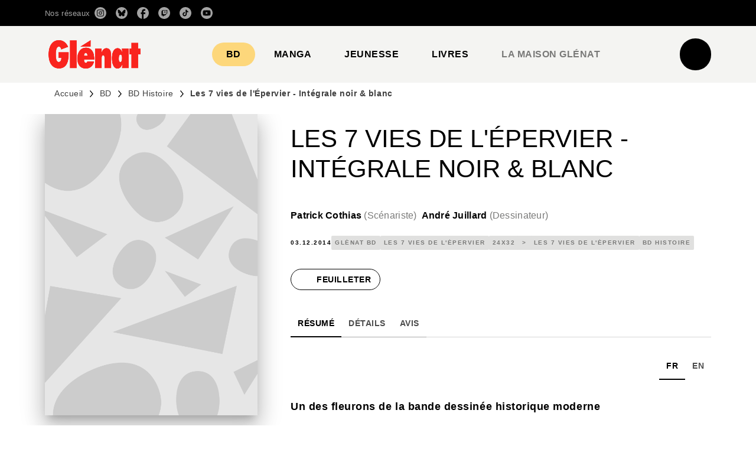

--- FILE ---
content_type: text/html
request_url: https://www.glenat.com/glenat-bd/les-7-vies-de-lepervier-integrale-noir-blanc-9782344005491/
body_size: 107287
content:
<!DOCTYPE html><html lang="fr"><head><meta charSet="utf-8"/><meta name="viewport" content="width=device-width"/><meta name="next-head-count" content="2"/><link data-react-helmet="true" rel="canonical" href="https://www.glenat.com/glenat-bd/les-7-vies-de-lepervier-integrale-noir-blanc-9782344005491/"/><link data-react-helmet="true" rel="preconnect" href="https://fonts.gstatic.com"/><link data-react-helmet="true" as="favicon" rel="shortcut icon" href="https://media.hachette.fr/17/2025-06/favicon-glenat-red.png"/><meta data-react-helmet="true" name="title" content="Les 7 vies de l&#x27;Épervier - Intégrale noir &amp; blanc (Grand format - Cartonné 2014), de Patrick Cothias, André Juillard | Éditions Glénat"/><meta data-react-helmet="true" name="description" content="Un des fleurons de la bande dessinée historique moderne Une femme trop légèrement vêtue court dans la neige, terrifiée. Dans ses bras, un bébé. Derriè"/><meta data-react-helmet="true" name="tdm-reservation" content="1"/><meta data-react-helmet="true" property="og:type" content="website"/><meta data-react-helmet="true" property="og:url" content="https://www.glenat.com/glenat-bd/les-7-vies-de-lepervier-integrale-noir-blanc-9782344005491/"/><meta data-react-helmet="true" property="og:title" content="Les 7 vies de l&#x27;Épervier - Intégrale noir &amp; blanc (Grand format - Cartonné 2014), de Patrick Cothias, André Juillard | Éditions Glénat"/><meta data-react-helmet="true" property="og:description" content="Un des fleurons de la bande dessinée historique moderne Une femme trop légèrement vêtue court dans la neige, terrifiée. Dans ses bras, un bébé. Derriè"/><meta data-react-helmet="true" property="og:image" content="https://media.hachette.fr/fit-in/500x500/imgArticle/GLENAT/2014/9782344005491-X.jpg?source=web"/><meta data-react-helmet="true" property="twitter:card" content="summary_large_image"/><meta data-react-helmet="true" property="twitter:url" content="https://www.glenat.com/glenat-bd/les-7-vies-de-lepervier-integrale-noir-blanc-9782344005491/"/><meta data-react-helmet="true" property="twitter:title" content="Les 7 vies de l&#x27;Épervier - Intégrale noir &amp; blanc (Grand format - Cartonné 2014), de Patrick Cothias, André Juillard | Éditions Glénat"/><meta data-react-helmet="true" property="twitter:description" content="Un des fleurons de la bande dessinée historique moderne Une femme trop légèrement vêtue court dans la neige, terrifiée. Dans ses bras, un bébé. Derriè"/><meta data-react-helmet="true" property="twitter:image" content="https://media.hachette.fr/fit-in/500x500/imgArticle/GLENAT/2014/9782344005491-X.jpg?source=web"/><script data-react-helmet="true" type="application/ld+json">{"@context":"https://schema.org","@type":"Book","name":"Les 7 vies de l'Épervier - Intégrale noir & blanc","author":[{"@type":"Person","name":"Patrick Cothias","url":"https://www.glenat.com/auteur/patrick-cothias/"},{"@type":"Person","name":"André Juillard","url":"https://www.glenat.com/auteur/andre-juillard/"}],"image":"https://media.hachette.fr/imgArticle/GLENAT/2014/9782344005491-X.jpg?source=web","numberOfPages":384,"datePublished":"2014-12-03","offers":{"@type":"Offer","price":"39.00","pricecurrency":"EUR","url":"https://www.glenat.com/glenat-bd/les-7-vies-de-lepervier-integrale-noir-blanc-9782344005491/","itemCondition":"https://schema.org/NewCondition","availability":"https://schema.org/InStock"}}</script><title data-react-helmet="true">Les 7 vies de l&#x27;Épervier - Intégrale noir &amp; blanc (Grand format - Cartonné 2014), de Patrick Cothias, André Juillard | Éditions Glénat</title><link rel="preload" href="/_next/static/css/30bb7ba8624ffc69.css" as="style"/><link rel="stylesheet" href="/_next/static/css/30bb7ba8624ffc69.css" data-n-g=""/><noscript data-n-css=""></noscript><script defer="" nomodule="" src="/_next/static/chunks/polyfills-c67a75d1b6f99dc8.js"></script><script src="/_next/static/chunks/webpack-e11b8a58d77f2ac8.js" defer=""></script><script src="/_next/static/chunks/framework-91f7956f9c79db49.js" defer=""></script><script src="/_next/static/chunks/main-5f95ec88460df6da.js" defer=""></script><script src="/_next/static/chunks/pages/_app-8724ac91531c8d1d.js" defer=""></script><script src="/_next/static/chunks/5047-bbda3de55e25c97e.js" defer=""></script><script src="/_next/static/chunks/pages/%5B...id%5D-0c2c802db1ac62ed.js" defer=""></script><script src="/_next/static/build-prod-17-39927/_buildManifest.js" defer=""></script><script src="/_next/static/build-prod-17-39927/_ssgManifest.js" defer=""></script><style id="jss-server-side">.MuiSvgIcon-root {
  fill: currentColor;
  width: 1em;
  height: 1em;
  display: inline-block;
  font-size: 1.7142857142857142rem;
  transition: fill 200ms cubic-bezier(0.4, 0, 0.2, 1) 0ms;
  flex-shrink: 0;
  user-select: none;
}
.MuiSvgIcon-colorPrimary {
  color: #F1352E;
}
.MuiSvgIcon-colorSecondary {
  color: #898989;
}
.MuiSvgIcon-colorAction {
  color: rgba(0, 0, 0, 0.54);
}
.MuiSvgIcon-colorError {
  color: #FF1840;
}
.MuiSvgIcon-colorDisabled {
  color: rgba(0, 0, 0, 0.4);
}
.MuiSvgIcon-fontSizeInherit {
  font-size: inherit;
}
.MuiSvgIcon-fontSizeSmall {
  font-size: 1.4285714285714284rem;
}
.MuiSvgIcon-fontSizeLarge {
  font-size: 2.5rem;
}
.MuiPaper-root {
  color: #000000;
  transition: box-shadow 300ms cubic-bezier(0.4, 0, 0.2, 1) 0ms;
  background-color: #fff;
}
.MuiPaper-rounded {
  border-radius: 8px;
}
.MuiPaper-outlined {
  border: 1px solid #ABBEB6;
}
.MuiPaper-elevation0 {
  box-shadow: none;
}
.MuiPaper-elevation1 {
  box-shadow: 0px 2px 1px -1px rgba(0,0,0,0.2),0px 1px 1px 0px rgba(0,0,0,0.14),0px 1px 3px 0px rgba(0,0,0,0.12);
}
.MuiPaper-elevation2 {
  box-shadow: 0px 3px 1px -2px rgba(0,0,0,0.2),0px 2px 2px 0px rgba(0,0,0,0.14),0px 1px 5px 0px rgba(0,0,0,0.12);
}
.MuiPaper-elevation3 {
  box-shadow: 0px 3px 3px -2px rgba(0,0,0,0.2),0px 3px 4px 0px rgba(0,0,0,0.14),0px 1px 8px 0px rgba(0,0,0,0.12);
}
.MuiPaper-elevation4 {
  box-shadow: 0px 2px 4px -1px rgba(0,0,0,0.2),0px 4px 5px 0px rgba(0,0,0,0.14),0px 1px 10px 0px rgba(0,0,0,0.12);
}
.MuiPaper-elevation5 {
  box-shadow: 0px 3px 5px -1px rgba(0,0,0,0.2),0px 5px 8px 0px rgba(0,0,0,0.14),0px 1px 14px 0px rgba(0,0,0,0.12);
}
.MuiPaper-elevation6 {
  box-shadow: 0px 3px 5px -1px rgba(0,0,0,0.2),0px 6px 10px 0px rgba(0,0,0,0.14),0px 1px 18px 0px rgba(0,0,0,0.12);
}
.MuiPaper-elevation7 {
  box-shadow: 0px 4px 5px -2px rgba(0,0,0,0.2),0px 7px 10px 1px rgba(0,0,0,0.14),0px 2px 16px 1px rgba(0,0,0,0.12);
}
.MuiPaper-elevation8 {
  box-shadow: 0px 5px 5px -3px rgba(0,0,0,0.2),0px 8px 10px 1px rgba(0,0,0,0.14),0px 3px 14px 2px rgba(0,0,0,0.12);
}
.MuiPaper-elevation9 {
  box-shadow: 0px 5px 6px -3px rgba(0,0,0,0.2),0px 9px 12px 1px rgba(0,0,0,0.14),0px 3px 16px 2px rgba(0,0,0,0.12);
}
.MuiPaper-elevation10 {
  box-shadow: 0px 6px 6px -3px rgba(0,0,0,0.2),0px 10px 14px 1px rgba(0,0,0,0.14),0px 4px 18px 3px rgba(0,0,0,0.12);
}
.MuiPaper-elevation11 {
  box-shadow: 0px 6px 7px -4px rgba(0,0,0,0.2),0px 11px 15px 1px rgba(0,0,0,0.14),0px 4px 20px 3px rgba(0,0,0,0.12);
}
.MuiPaper-elevation12 {
  box-shadow: 0px 7px 8px -4px rgba(0,0,0,0.2),0px 12px 17px 2px rgba(0,0,0,0.14),0px 5px 22px 4px rgba(0,0,0,0.12);
}
.MuiPaper-elevation13 {
  box-shadow: 0px 7px 8px -4px rgba(0,0,0,0.2),0px 13px 19px 2px rgba(0,0,0,0.14),0px 5px 24px 4px rgba(0,0,0,0.12);
}
.MuiPaper-elevation14 {
  box-shadow: 0px 7px 9px -4px rgba(0,0,0,0.2),0px 14px 21px 2px rgba(0,0,0,0.14),0px 5px 26px 4px rgba(0,0,0,0.12);
}
.MuiPaper-elevation15 {
  box-shadow: 0px 8px 9px -5px rgba(0,0,0,0.2),0px 15px 22px 2px rgba(0,0,0,0.14),0px 6px 28px 5px rgba(0,0,0,0.12);
}
.MuiPaper-elevation16 {
  box-shadow: 0px 8px 10px -5px rgba(0,0,0,0.2),0px 16px 24px 2px rgba(0,0,0,0.14),0px 6px 30px 5px rgba(0,0,0,0.12);
}
.MuiPaper-elevation17 {
  box-shadow: 0px 8px 11px -5px rgba(0,0,0,0.2),0px 17px 26px 2px rgba(0,0,0,0.14),0px 6px 32px 5px rgba(0,0,0,0.12);
}
.MuiPaper-elevation18 {
  box-shadow: 0px 9px 11px -5px rgba(0,0,0,0.2),0px 18px 28px 2px rgba(0,0,0,0.14),0px 7px 34px 6px rgba(0,0,0,0.12);
}
.MuiPaper-elevation19 {
  box-shadow: 0px 9px 12px -6px rgba(0,0,0,0.2),0px 19px 29px 2px rgba(0,0,0,0.14),0px 7px 36px 6px rgba(0,0,0,0.12);
}
.MuiPaper-elevation20 {
  box-shadow: 0px 10px 13px -6px rgba(0,0,0,0.2),0px 20px 31px 3px rgba(0,0,0,0.14),0px 8px 38px 7px rgba(0,0,0,0.12);
}
.MuiPaper-elevation21 {
  box-shadow: 0px 10px 13px -6px rgba(0,0,0,0.2),0px 21px 33px 3px rgba(0,0,0,0.14),0px 8px 40px 7px rgba(0,0,0,0.12);
}
.MuiPaper-elevation22 {
  box-shadow: 0px 10px 14px -6px rgba(0,0,0,0.2),0px 22px 35px 3px rgba(0,0,0,0.14),0px 8px 42px 7px rgba(0,0,0,0.12);
}
.MuiPaper-elevation23 {
  box-shadow: 0px 11px 14px -7px rgba(0,0,0,0.2),0px 23px 36px 3px rgba(0,0,0,0.14),0px 9px 44px 8px rgba(0,0,0,0.12);
}
.MuiPaper-elevation24 {
  box-shadow: 0px 11px 15px -7px rgba(0,0,0,0.2),0px 24px 38px 3px rgba(0,0,0,0.14),0px 9px 46px 8px rgba(0,0,0,0.12);
}
.MuiButtonBase-root {
  color: inherit;
  border: 0;
  cursor: pointer;
  margin: 0;
  display: inline-flex;
  outline: 0;
  padding: 0;
  position: relative;
  align-items: center;
  user-select: none;
  border-radius: 0;
  vertical-align: middle;
  -moz-appearance: none;
  justify-content: center;
  text-decoration: none;
  background-color: transparent;
  -webkit-appearance: none;
  -webkit-tap-highlight-color: transparent;
}
.MuiButtonBase-root::-moz-focus-inner {
  border-style: none;
}
.MuiButtonBase-root.Mui-disabled {
  cursor: default;
  pointer-events: none;
}
@media print {
  .MuiButtonBase-root {
    color-adjust: exact;
  }
}
  .MuiIconButton-root {
    flex: 0 0 auto;
    color: rgba(0, 0, 0, 0.54);
    padding: 12px;
    overflow: visible;
    font-size: 1.7142857142857142rem;
    text-align: center;
    transition: background-color 150ms cubic-bezier(0.4, 0, 0.2, 1) 0ms;
    border-radius: 50%;
  }
  .MuiIconButton-root:hover {
    background-color: rgba(0, 0, 0, 0);
  }
  .MuiIconButton-root.Mui-disabled {
    color: rgba(0, 0, 0, 0.4);
    background-color: transparent;
  }
@media (hover: none) {
  .MuiIconButton-root:hover {
    background-color: transparent;
  }
}
  .MuiIconButton-edgeStart {
    margin-left: -12px;
  }
  .MuiIconButton-sizeSmall.MuiIconButton-edgeStart {
    margin-left: -3px;
  }
  .MuiIconButton-edgeEnd {
    margin-right: -12px;
  }
  .MuiIconButton-sizeSmall.MuiIconButton-edgeEnd {
    margin-right: -3px;
  }
  .MuiIconButton-colorInherit {
    color: inherit;
  }
  .MuiIconButton-colorPrimary {
    color: #F1352E;
  }
  .MuiIconButton-colorPrimary:hover {
    background-color: rgba(241, 53, 46, 0);
  }
@media (hover: none) {
  .MuiIconButton-colorPrimary:hover {
    background-color: transparent;
  }
}
  .MuiIconButton-colorSecondary {
    color: #898989;
  }
  .MuiIconButton-colorSecondary:hover {
    background-color: rgba(137, 137, 137, 0);
  }
@media (hover: none) {
  .MuiIconButton-colorSecondary:hover {
    background-color: transparent;
  }
}
  .MuiIconButton-sizeSmall {
    padding: 3px;
    font-size: 1.2857142857142856rem;
  }
  .MuiIconButton-label {
    width: 100%;
    display: flex;
    align-items: inherit;
    justify-content: inherit;
  }

  .jss5 {  }
  .jss6 {
    padding-top: 24px;
    padding-bottom: 16px;
  }
  .MuiTypography-root {
    margin: 0;
  }
  .MuiTypography-body2 {
    font-size: 1rem;
    font-family: 'Satoshi', sans-serif;
    font-weight: 400;
    line-height: 1.25;
    letter-spacing: 0.27px;
  }
  .MuiTypography-body1 {
    font-size: 1.0625rem;
    font-family: 'Satoshi', sans-serif;
    font-weight: 400;
    line-height: 1.55;
    letter-spacing: 0.53px;
  }
@media (min-width:600px) {
  .MuiTypography-body1 {
    font-size: 1.129rem;
  }
}
@media (min-width:960px) {
  .MuiTypography-body1 {
    font-size: 1.129rem;
  }
}
@media (min-width:1176px) {
  .MuiTypography-body1 {
    font-size: 1.129rem;
  }
}
  .MuiTypography-caption {
    color: rgba(0,0,0,0.64);
    font-size: 13px;
    font-family: 'Satoshi', sans-serif;
    font-weight: 400;
    line-height: 1.33;
    letter-spacing: 0.3px;
  }
  .MuiTypography-button {
    font-size: 14px;
    font-family: 'Satoshi', sans-serif;
    font-weight: 700;
    line-height: 1.143;
    letter-spacing: 0.5px;
    text-transform: uppercase;
  }
  .MuiTypography-h1 {
    font-size: 2.125rem;
    font-family: 'MDNichrome', sans-serif;
    font-weight: 400;
    line-height: 1.2;
    letter-spacing: 0px;
  }
@media (min-width:600px) {
  .MuiTypography-h1 {
    font-size: 2.7083rem;
  }
}
@media (min-width:960px) {
  .MuiTypography-h1 {
    font-size: 3.125rem;
  }
}
@media (min-width:1176px) {
  .MuiTypography-h1 {
    font-size: 3.3333rem;
  }
}
  .MuiTypography-h2 {
    font-size: 2rem;
    font-family: 'MDNichrome', sans-serif;
    font-weight: 400;
    line-height: 1.07;
    letter-spacing: 0px;
    text-transform: uppercase;
  }
@media (min-width:600px) {
  .MuiTypography-h2 {
    font-size: 2.5701rem;
  }
}
@media (min-width:960px) {
  .MuiTypography-h2 {
    font-size: 2.8037rem;
  }
}
@media (min-width:1176px) {
  .MuiTypography-h2 {
    font-size: 3.0374rem;
  }
}
  .MuiTypography-h3 {
    font-size: 1.8125rem;
    font-family: 'MDNichrome', sans-serif;
    font-weight: 400;
    line-height: 1.25;
    letter-spacing: 0;
    text-transform: uppercase;
  }
@media (min-width:600px) {
  .MuiTypography-h3 {
    font-size: 2.2rem;
  }
}
@media (min-width:960px) {
  .MuiTypography-h3 {
    font-size: 2.4rem;
  }
}
@media (min-width:1176px) {
  .MuiTypography-h3 {
    font-size: 2.6rem;
  }
}
  .MuiTypography-h4 {
    font-size: 1.625rem;
    font-family: 'MDNichrome', sans-serif;
    font-weight: 400;
    line-height: 1.25;
    letter-spacing: 0.17px;
  }
@media (min-width:600px) {
  .MuiTypography-h4 {
    font-size: 2rem;
  }
}
@media (min-width:960px) {
  .MuiTypography-h4 {
    font-size: 2.2rem;
  }
}
@media (min-width:1176px) {
  .MuiTypography-h4 {
    font-size: 2.2rem;
  }
}
  .MuiTypography-h5 {
    font-size: 1.25rem;
    font-family: 'Satoshi', sans-serif;
    font-weight: 700;
    line-height: 1.33;
    letter-spacing: 0.16px;
  }
@media (min-width:600px) {
  .MuiTypography-h5 {
    font-size: 1.3158rem;
  }
}
@media (min-width:960px) {
  .MuiTypography-h5 {
    font-size: 1.5038rem;
  }
}
@media (min-width:1176px) {
  .MuiTypography-h5 {
    font-size: 1.5038rem;
  }
}
  .MuiTypography-h6 {
    font-size: 1.125rem;
    font-family: 'Satoshi', sans-serif;
    font-weight: 700;
    line-height: 1.2;
    letter-spacing: 0.24px;
  }
@media (min-width:600px) {
  .MuiTypography-h6 {
    font-size: 1.25rem;
  }
}
@media (min-width:960px) {
  .MuiTypography-h6 {
    font-size: 1.25rem;
  }
}
@media (min-width:1176px) {
  .MuiTypography-h6 {
    font-size: 1.25rem;
  }
}
  .MuiTypography-subtitle1 {
    font-size: 1.125rem;
    font-family: 'Satoshi', sans-serif;
    font-weight: 500;
    line-height: 1.5;
    letter-spacing: 0.15px;
  }
@media (min-width:600px) {
  .MuiTypography-subtitle1 {
    font-size: 1.1667rem;
  }
}
@media (min-width:960px) {
  .MuiTypography-subtitle1 {
    font-size: 1.1667rem;
  }
}
@media (min-width:1176px) {
  .MuiTypography-subtitle1 {
    font-size: 1.3333rem;
  }
}
  .MuiTypography-subtitle2 {
    font-size: 1.0625rem;
    font-family: 'MDNichrome', sans-serif;
    font-weight: 400;
    line-height: 1.55;
    letter-spacing: 0.16px;
  }
@media (min-width:600px) {
  .MuiTypography-subtitle2 {
    font-size: 1.129rem;
  }
}
@media (min-width:960px) {
  .MuiTypography-subtitle2 {
    font-size: 1.129rem;
  }
}
@media (min-width:1176px) {
  .MuiTypography-subtitle2 {
    font-size: 1.129rem;
  }
}
  .MuiTypography-overline {
    font-size: 10px;
    font-family: 'Satoshi', sans-serif;
    font-weight: 700;
    line-height: 1.6;
    letter-spacing: 1.5px;
    text-transform: uppercase;
  }
  .MuiTypography-srOnly {
    width: 1px;
    height: 1px;
    overflow: hidden;
    position: absolute;
  }
  .MuiTypography-alignLeft {
    text-align: left;
  }
  .MuiTypography-alignCenter {
    text-align: center;
  }
  .MuiTypography-alignRight {
    text-align: right;
  }
  .MuiTypography-alignJustify {
    text-align: justify;
  }
  .MuiTypography-noWrap {
    overflow: hidden;
    white-space: nowrap;
    text-overflow: ellipsis;
  }
  .MuiTypography-gutterBottom {
    margin-bottom: 0.35em;
  }
  .MuiTypography-paragraph {
    margin-bottom: 16px;
  }
  .MuiTypography-colorInherit {
    color: inherit;
  }
  .MuiTypography-colorPrimary {
    color: #F1352E;
  }
  .MuiTypography-colorSecondary {
    color: #898989;
  }
  .MuiTypography-colorTextPrimary {
    color: #000000;
  }
  .MuiTypography-colorTextSecondary {
    color: #797978;
  }
  .MuiTypography-colorError {
    color: #FF1840;
  }
  .MuiTypography-displayInline {
    display: inline;
  }
  .MuiTypography-displayBlock {
    display: block;
  }
  .MuiBreadcrumbs-root {
    color: #000000;
    font-size: 12px;
  }
  .MuiBreadcrumbs-ol {
    margin: 0;
    display: flex;
    padding: 0;
    flex-wrap: wrap;
    list-style: none;
    align-items: center;
  }
  .MuiBreadcrumbs-separator {
    color: #F1352E;
    display: flex;
    transform: translateY(0px);
    margin-left: 8px;
    user-select: none;
    margin-right: 8px;
    vertical-align: middle;
  }
  .MuiButton-root {
    color: #000000;
    padding: 6px 16px;
    font-size: 14px;
    min-width: 64px;
    box-sizing: border-box;
    min-height: 36px;
    transition: background-color 250ms cubic-bezier(0.4, 0, 0.2, 1) 0ms,box-shadow 250ms cubic-bezier(0.4, 0, 0.2, 1) 0ms,border 250ms cubic-bezier(0.4, 0, 0.2, 1) 0ms;
    font-family: 'Satoshi', sans-serif;
    font-weight: 700;
    line-height: 1.143;
    padding-left: 18px;
    border-radius: 4px;
    padding-right: 18px;
    letter-spacing: 0.5px;
    text-transform: uppercase;
  }
  .MuiButton-root:hover {
    text-decoration: none;
    background-color: rgba(0, 0, 0, 0);
  }
  .MuiButton-root.Mui-disabled {
    color: rgba(0, 0, 0, 0.4);
  }
@media (hover: none) {
  .MuiButton-root:hover {
    background-color: transparent;
  }
}
  .MuiButton-root:hover.Mui-disabled {
    background-color: transparent;
  }
  .MuiButton-label {
    width: 100%;
    display: inherit;
    align-items: inherit;
    justify-content: inherit;
  }
  .MuiButton-text {
    color: #000000;
    opacity: 1;
    padding: 6px 8px;
  }
  .MuiButton-text:hover {
    opacity: 1;
    underline: true;
  }
  .MuiButton-textPrimary {
    color: #F1352E;
  }
  .MuiButton-textPrimary:hover {
    background-color: rgba(241, 53, 46, 0);
  }
@media (hover: none) {
  .MuiButton-textPrimary:hover {
    background-color: transparent;
  }
}
  .MuiButton-textSecondary {
    color: #898989;
  }
  .MuiButton-textSecondary:hover {
    background-color: rgba(137, 137, 137, 0);
  }
@media (hover: none) {
  .MuiButton-textSecondary:hover {
    background-color: transparent;
  }
}
  .MuiButton-outlined {
    border: 1px solid rgba(0, 0, 0, 0.23);
    padding: 5px 15px;
    box-shadow: none;
    border-radius: 50px;
    background-color: #000000;
  }
  .MuiButton-outlined.Mui-disabled {
    border: 1px solid rgba(0, 0, 0, 0.2);
  }
  .MuiButton-outlinedPrimary {
    color: #fff;
    border: 1px solid rgba(241, 53, 46, 0.5);
    border-color: #000000;
  }
  .MuiButton-outlinedPrimary:hover {
    color: #000000;
    border: 1px solid #F1352E;
    box-shadow: none;
    border-color: #000000;
    background-color: #fff;
  }
  .MuiButton-outlinedPrimary:focus {
    color: #000000;
    box-shadow: none;
    border-color: #000000;
    background-color: #fff;
  }
  .MuiButton-outlinedPrimary.Mui-disabled {
    opacity: 0.5;
  }
@media (hover: none) {
  .MuiButton-outlinedPrimary:hover {
    background-color: transparent;
  }
}
  .MuiButton-outlinedSecondary {
    color: #000000;
    border: 1px solid rgba(137, 137, 137, 0.5);
    border-color: #000000;
    background-color: #fff;
  }
  .MuiButton-outlinedSecondary:hover {
    color: #fff;
    border: 1px solid #898989;
    box-shadow: none;
    border-color: #000000;
    background-color: #000000;
  }
  .MuiButton-outlinedSecondary.Mui-disabled {
    color: rgba(255, 255, 255, 0.40);
    border: 1px solid rgba(0, 0, 0, 0.4);
    background-color: #898989;
  }
  .MuiButton-outlinedSecondary:focus {
    color: #fff;
    box-shadow: none;
    border-color: #000000;
    background-color: #000000;
  }
  .MuiButton-outlinedSecondary .MuiTouchRipple-child {
    background-color: #f5f5f5;
  }
  .MuiButton-outlinedSecondary  {
    -mui-touch-ripple-child: [object Object];
  }
@media (hover: none) {
  .MuiButton-outlinedSecondary:hover {
    background-color: transparent;
  }
}
  .MuiButton-contained {
    color: rgba(0, 0, 0, 0.87);
    box-shadow: none;
    border-radius: 50px;
    background-color: #e0e0e0;
  }
  .MuiButton-contained:hover {
    box-shadow: 0px 2px 4px -1px rgba(0,0,0,0.2),0px 4px 5px 0px rgba(0,0,0,0.14),0px 1px 10px 0px rgba(0,0,0,0.12);
    background-color: #AAAAAA;
  }
  .MuiButton-contained.Mui-focusVisible {
    box-shadow: 0px 3px 5px -1px rgba(0,0,0,0.2),0px 6px 10px 0px rgba(0,0,0,0.14),0px 1px 18px 0px rgba(0,0,0,0.12);
  }
  .MuiButton-contained:active {
    box-shadow: 0px 5px 5px -3px rgba(0,0,0,0.2),0px 8px 10px 1px rgba(0,0,0,0.14),0px 3px 14px 2px rgba(0,0,0,0.12);
  }
  .MuiButton-contained.Mui-disabled {
    color: rgba(0, 0, 0, 0.4);
    box-shadow: none;
    background-color: rgba(0, 0, 0, 0.4);
  }
@media (hover: none) {
  .MuiButton-contained:hover {
    box-shadow: 0px 3px 1px -2px rgba(0,0,0,0.2),0px 2px 2px 0px rgba(0,0,0,0.14),0px 1px 5px 0px rgba(0,0,0,0.12);
    background-color: #e0e0e0;
  }
}
  .MuiButton-contained:hover.Mui-disabled {
    background-color: rgba(0, 0, 0, 0.2);
  }
  .MuiButton-containedPrimary {
    color: #fff;
    box-shadow: none;
    background-color: #000000;
  }
  .MuiButton-containedPrimary:hover {
    color: #000000;
    background: linear-gradient(none, none);;
    box-shadow: none;
    background-color: transparent;
  }
  .MuiButton-containedPrimary .MuiTouchRipple-child {
    background-color: #000000;
  }
  .MuiButton-containedPrimary.Mui-disabled {
    color: rgba(0, 0, 0, 0.40);
    background-color: #000000;
  }
  .MuiButton-containedPrimary:focus {
    background-color: transparent;
  }
  .MuiButton-containedPrimary  {
    -mui-touch-ripple-child: [object Object];
  }
@media (hover: none) {
  .MuiButton-containedPrimary:hover {
    background-color: #F1352E;
  }
}
  .MuiButton-containedSecondary {
    color: #000000;
    box-shadow: none;
    background-color: #fff;
  }
  .MuiButton-containedSecondary:hover {
    color: #fff;
    background: linear-gradient(none, none);;
    box-shadow: none;
    background-color: transparent;
  }
  .MuiButton-containedSecondary.Mui-disabled {
    color: rgba(0, 0, 0, 0.40);
    background-color: #fff;
  }
  .MuiButton-containedSecondary:focus {
    color: null;
    box-shadow: none;
    background-color: null;
  }
  .MuiButton-containedSecondary .MuiTouchRipple-child {
    background-color: #fff;
  }
  .MuiButton-containedSecondary  {
    -mui-touch-ripple-child: [object Object];
  }
@media (hover: none) {
  .MuiButton-containedSecondary:hover {
    background-color: #898989;
  }
}
  .MuiButton-disableElevation {
    box-shadow: none;
  }
  .MuiButton-disableElevation:hover {
    box-shadow: none;
  }
  .MuiButton-disableElevation.Mui-focusVisible {
    box-shadow: none;
  }
  .MuiButton-disableElevation:active {
    box-shadow: none;
  }
  .MuiButton-disableElevation.Mui-disabled {
    box-shadow: none;
  }
  .MuiButton-colorInherit {
    color: inherit;
    border-color: currentColor;
  }
  .MuiButton-textSizeSmall {
    padding: 4px 5px;
    font-size: 0.9285714285714285rem;
  }
  .MuiButton-textSizeLarge {
    padding: 8px 11px;
    font-size: 1.0714285714285714rem;
  }
  .MuiButton-outlinedSizeSmall {
    padding: 3px 9px;
    font-size: 0.9285714285714285rem;
  }
  .MuiButton-outlinedSizeLarge {
    padding: 7px 21px;
    font-size: 1.0714285714285714rem;
  }
  .MuiButton-containedSizeSmall {
    padding: 4px 10px;
    font-size: 0.9285714285714285rem;
  }
  .MuiButton-containedSizeLarge {
    padding: 8px 22px;
    font-size: 1.0714285714285714rem;
  }
  .MuiButton-fullWidth {
    width: 100%;
  }
  .MuiButton-startIcon {
    display: inherit;
    margin-left: -4px;
    margin-right: 8px;
  }
  .MuiButton-startIcon.MuiButton-iconSizeSmall {
    margin-left: -2px;
  }
  .MuiButton-endIcon {
    display: inherit;
    margin-left: 8px;
    margin-right: -4px;
  }
  .MuiButton-endIcon.MuiButton-iconSizeSmall {
    margin-right: -2px;
  }
  .MuiButton-iconSizeSmall > *:first-child {
    font-size: 18px;
  }
  .MuiButton-iconSizeMedium > *:first-child {
    font-size: 20px;
  }
  .MuiButton-iconSizeLarge > *:first-child {
    font-size: 22px;
  }
  .MuiCard-root {
    overflow: hidden;
  }
  .MuiCardContent-root {
    padding: 16px;
  }
  .MuiCardContent-root:last-child {
    padding-bottom: 24px;
  }
  .MuiCardMedia-root {
    display: block;
    background-size: cover;
    background-repeat: no-repeat;
    background-position: center;
  }
  .MuiCardMedia-media {
    width: 100%;
  }
  .MuiCardMedia-img {
    object-fit: cover;
  }
  .MuiChip-root {
    color: rgba(0, 0, 0, .64);
    border: none;
    cursor: default;
    height: 24px;
    display: inline-flex;
    outline: 0;
    padding: 0;
    font-size: 14px;
    box-sizing: border-box;
    transition: background-color 300ms cubic-bezier(0.4, 0, 0.2, 1) 0ms,box-shadow 300ms cubic-bezier(0.4, 0, 0.2, 1) 0ms;
    align-items: center;
    font-family: "Mukta", "Helvetica", "Arial", sans-serif;
    font-weight: 600;
    white-space: nowrap;
    border-radius: 4px;
    letter-spacing: 0.094rem;
    text-transform: uppercase;
    vertical-align: middle;
    justify-content: center;
    text-decoration: none;
    background-color: transparent;
  }
  .MuiChip-root.Mui-disabled {
    opacity: 0.5;
    pointer-events: none;
  }
  .MuiChip-root .MuiChip-avatar {
    color: #616161;
    width: 24px;
    height: 24px;
    font-size: 0.8571428571428571rem;
    margin-left: 5px;
    margin-right: -6px;
  }
  .MuiChip-root .MuiChip-avatarColorPrimary {
    color: #fff;
    background-color: #b8000e;
  }
  .MuiChip-root .MuiChip-avatarColorSecondary {
    color: #fff;
    background-color: #0A6359;
  }
  .MuiChip-root .MuiChip-avatarSmall {
    width: 18px;
    height: 18px;
    font-size: 0.7142857142857142rem;
    margin-left: 4px;
    margin-right: -4px;
  }
  .MuiChip-sizeSmall {
    height: 18px;
    font-size: 0.625rem;
  }
  .MuiChip-colorPrimary {
    color: #fff;
    background-color: #F1352E;
  }
  .MuiChip-colorSecondary {
    color: #fff;
    background-color: #898989;
  }
  .MuiChip-clickable {
    cursor: pointer;
    user-select: none;
    -webkit-tap-highlight-color: transparent;
  }
  .MuiChip-clickable:hover, .MuiChip-clickable:focus {
    color: #F1352E;
    background-color: inherit;
  }
  .MuiChip-clickable:active {
    box-shadow: 0px 2px 1px -1px rgba(0,0,0,0.2),0px 1px 1px 0px rgba(0,0,0,0.14),0px 1px 3px 0px rgba(0,0,0,0.12);
  }
  .MuiChip-clickableColorPrimary:hover, .MuiChip-clickableColorPrimary:focus {
    background-color: rgb(242, 69, 62);
  }
  .MuiChip-clickableColorSecondary:hover, .MuiChip-clickableColorSecondary:focus {
    background-color: rgb(146, 146, 146);
  }
  .MuiChip-deletable:focus {
    background-color: rgb(206, 206, 206);
  }
  .MuiChip-deletableColorPrimary:focus {
    background-color: rgb(243, 93, 87);
  }
  .MuiChip-deletableColorSecondary:focus {
    background-color: rgb(160, 160, 160);
  }
  .MuiChip-outlined {
    border: 1px solid rgba(0, 0, 0, 0.23);
    background-color: transparent;
  }
  .MuiChip-clickable.MuiChip-outlined:hover, .MuiChip-clickable.MuiChip-outlined:focus, .MuiChip-deletable.MuiChip-outlined:focus {
    background-color: rgba(0, 0, 0, 0);
  }
  .MuiChip-outlined .MuiChip-avatar {
    margin-left: 4px;
  }
  .MuiChip-outlined .MuiChip-avatarSmall {
    margin-left: 2px;
  }
  .MuiChip-outlined .MuiChip-icon {
    margin-left: 4px;
  }
  .MuiChip-outlined .MuiChip-iconSmall {
    margin-left: 2px;
  }
  .MuiChip-outlined .MuiChip-deleteIcon {
    margin-right: 5px;
  }
  .MuiChip-outlined .MuiChip-deleteIconSmall {
    margin-right: 3px;
  }
  .MuiChip-outlinedPrimary {
    color: #F1352E;
    border: 1px solid #F1352E;
  }
  .MuiChip-clickable.MuiChip-outlinedPrimary:hover, .MuiChip-clickable.MuiChip-outlinedPrimary:focus, .MuiChip-deletable.MuiChip-outlinedPrimary:focus {
    background-color: rgba(241, 53, 46, 0);
  }
  .MuiChip-outlinedSecondary {
    color: #898989;
    border: 1px solid #898989;
  }
  .MuiChip-clickable.MuiChip-outlinedSecondary:hover, .MuiChip-clickable.MuiChip-outlinedSecondary:focus, .MuiChip-deletable.MuiChip-outlinedSecondary:focus {
    background-color: rgba(137, 137, 137, 0);
  }
  .MuiChip-icon {
    color: #616161;
    margin-left: 5px;
    margin-right: -6px;
  }
  .MuiChip-iconSmall {
    width: 18px;
    height: 18px;
    margin-left: 4px;
    margin-right: -4px;
  }
  .MuiChip-iconColorPrimary {
    color: inherit;
  }
  .MuiChip-iconColorSecondary {
    color: inherit;
  }
  .MuiChip-label {
    overflow: hidden;
    white-space: nowrap;
    padding-left: 6px;
    padding-right: 6px;
    text-overflow: ellipsis;
  }
  .MuiChip-labelSmall {
    padding-left: 8px;
    padding-right: 8px;
  }
  .MuiChip-deleteIcon {
    color: rgba(0, 0, 0, 0.26);
    width: 22px;
    cursor: pointer;
    height: 22px;
    margin: 0 5px 0 -6px;
    -webkit-tap-highlight-color: transparent;
  }
  .MuiChip-deleteIcon:hover {
    color: rgba(0, 0, 0, 0.4);
  }
  .MuiChip-deleteIconSmall {
    width: 16px;
    height: 16px;
    margin-left: -4px;
    margin-right: 4px;
  }
  .MuiChip-deleteIconColorPrimary {
    color: rgba(255, 255, 255, 0.7);
  }
  .MuiChip-deleteIconColorPrimary:hover, .MuiChip-deleteIconColorPrimary:active {
    color: #fff;
  }
  .MuiChip-deleteIconColorSecondary {
    color: rgba(255, 255, 255, 0.7);
  }
  .MuiChip-deleteIconColorSecondary:hover, .MuiChip-deleteIconColorSecondary:active {
    color: #fff;
  }
  .MuiChip-deleteIconOutlinedColorPrimary {
    color: rgba(241, 53, 46, 0.7);
  }
  .MuiChip-deleteIconOutlinedColorPrimary:hover, .MuiChip-deleteIconOutlinedColorPrimary:active {
    color: #F1352E;
  }
  .MuiChip-deleteIconOutlinedColorSecondary {
    color: rgba(137, 137, 137, 0.7);
  }
  .MuiChip-deleteIconOutlinedColorSecondary:hover, .MuiChip-deleteIconOutlinedColorSecondary:active {
    color: #898989;
  }
  .MuiContainer-root {
    width: 100%;
    display: block;
    box-sizing: border-box;
    margin-left: auto;
    margin-right: auto;
    padding-left: 16px;
    padding-right: 16px;
  }
@media (min-width:600px) {
  .MuiContainer-root {
    padding-left: 24px;
    padding-right: 24px;
  }
}
  .MuiContainer-disableGutters {
    padding-left: 0;
    padding-right: 0;
  }
@media (min-width:600px) {
  .MuiContainer-fixed {
    max-width: 600px;
  }
}
@media (min-width:936px) {
  .MuiContainer-fixed {
    max-width: 936px;
  }
}
@media (min-width:960px) {
  .MuiContainer-fixed {
    max-width: 960px;
  }
}
@media (min-width:1176px) {
  .MuiContainer-fixed {
    max-width: 1176px;
  }
}
@media (min-width:1512px) {
  .MuiContainer-fixed {
    max-width: 1512px;
  }
}
@media (min-width:0px) {
  .MuiContainer-maxWidthXs {
    max-width: 444px;
  }
}
@media (min-width:600px) {
  .MuiContainer-maxWidthSm {
    max-width: 600px;
  }
}
@media (min-width:960px) {
  .MuiContainer-maxWidthMd {
    max-width: 960px;
  }
}
@media (min-width:1176px) {
  .MuiContainer-maxWidthLg {
    max-width: 1176px;
  }
}
@media (min-width:1512px) {
  .MuiContainer-maxWidthXl {
    max-width: 1512px;
  }
}
  html {
    box-sizing: border-box;
    -webkit-font-smoothing: antialiased;
    -moz-osx-font-smoothing: grayscale;
  }
  *, *::before, *::after {
    box-sizing: inherit;
  }
  strong, b {
    font-weight: 800;
  }
  body {
    color: #000000;
    margin: 0;
    font-size: 1rem;
    font-family: 'Satoshi', sans-serif;
    font-weight: 400;
    line-height: 1.25;
    letter-spacing: 0.27px;
    background-color: #fff;
  }
@media print {
  body {
    background-color: #fff;
  }
}
  body::backdrop {
    background-color: #fff;
  }
  .SectionPressReview .SectionPressReview .Current {
    border: 1px solid black;
    box-shadow: [object Object];
  }
@media (max-width: 600px) {
  .SectionPressReview .Cover {
    display: none;
  }
}
  .section_product_format_planning .MuiContainer-root {
    padding-left: 12px;
  }
@media (max-width: 600px) {
  .section_product_format_planning .MuiContainer-root {
    padding-left: 8px;
  }
}
  .PodcastText .PodcastTitle,.PodcastText .MuiTypography-body2 {
    display: -webkit-box;
    overflow: hidden;
    -webkit-box-orient: vertical;
    -webkit-line-clamp: 3;
  }
@media (min-width: 600px) {
  .section_author_highlight .SectionAuthorHighlightCard .SectionAuthorHighlightText {
    padding-left: 0px;
  }
}
@media (max-width: 960px) {
  .section_banner_h1 .BodyBannerContent {
    height: auto;
    padding: 84px 44px 84px;
  }
}
  .LatestEventCardContentInfoHeader, .LatestEventCardContentInfoTime {
    display: none !important;
  }
  .section_hero_2 {
    background-color: rgb(244, 244, 242);
  }
@media (max-width: 600px) {
  .section_hero_2 .full {
    background-position: unset !important;
  }
}
@media (max-width: 600px) {
  .section_hero_2 .SectionHero02Wrapper {
    margin-top: 40px;
  }
}
  .InnerCard .Text > *:nth-child(n+6) {
    display: none;
  }
  .InnerCard .Text > .ReleaseDate {
    display: block;
  }
  .section_news_event_global .CardNewsVariantHcom {
    height: 428px;
  }
  .VideosWrapper .Head.has-cta-top {
    padding-bottom: 20px;
  }
  .Navigation .MuiButtonBase-root.is-next {
    min-width: 36px;
    min-height: 36px;
  }
  .Navigation .MuiIconButton-root {
    padding: 0px;
  }
  .Navigation .MuiButtonBase-root.is-previous {
    min-width: 36px;
    min-height: 36px;
  }
  header .Inner .Logo {
    border-right: 0px transparent solid;
  }
  .CoverCta {
    display: none !important;
  }
  .NavigationWrapper .Navigation .Secondary {
    display: none;
  }
  .CardNewsVariantHcomContentTextTag {
    padding-left: 6px;
    padding-right: 6px;
  }
  .SectionProductGlenatRightContent .ButtonGroup .MuiButtonBase-root:focus .MuiButton-startIcon img {
    filter: invert(1);
  }
  strong {
    color: black;
  }
  header .HeaderOnelineTabs .NavigationButton {
    font-size: 16px;
  }
  .SectionAdditionalContentMain .MainContent {
    gap: 16px;
    background-color: #F4F4F2 !important;
  }
  .SectionAdditionalContentMain .MainContent .MainContentItem {
    background-color: #fff !important;
  }
  .CarouselNewsCardBottom .CarouselNewsCardCoverContainer {
    min-height: 310px !important;
  }
  .CarouselNewsCardTop:hover .CarouselNewsCardImage {
    filter: none !important;
  }
  .CarouselNewsCardTop .CarouselNewsCardTopLayer {
    opacity: 0.1 !important;
  }
  .CarouselNewsCardTop:hover .CarouselNewsCardTopLayer {
    opacity: 0 !important;
  }
  .CarouselNewsCardBottom .CarouselNewsCardCoverContainer .CarouselNewsCardCover {
    max-width: 165px;
  }
  .HeaderOnelineTabs[data-active-panel='4'] .MuiTabs-indicator {
    background-color: #F1352E;
  }
  [id*='tab-'].NavigationButton:last-child {
    color: #797978 !important;
  }
  [id*='tab-'].NavigationButton:last-child:hover {
    color: white !important;
    background-color: #f53633 !important;
  }
  [id*='tab-'].NavigationButton:last-child.Mui-selected {
    background-color: white !important;
  }
  footer .ContactLogo {
    width: 168px;
  }
  footer .Form .FieldWrapper .MuiInputBase-root {
    border-radius: 50px;
  }
  footer .Infos .InfosIcon {
    display: none;
  }
  .SectionProductGlenatRightHeader ul {
    display: inline-block;
  }
  .SectionProductGlenatRightHeader span:first-child {
    margin-left: right;
  }
  .EncartTextContent .Description {
    width: 100% !important;
    max-width: 100% !important;
  }
  .SectionProductGlenatLeft .Button:hover .MuiButton-startIcon img {
    filter: invert(1);
  }
  .SectionProductGlenatRightContent .ButtonGroup .MuiButtonBase-root:hover .MuiButton-startIcon img {
    filter: invert(1);
  }
  .HeaderOneLine img {
    cursor: pointer;
  }
  .MuiBreadcrumbs-separator {
    width: 12px;
    height: 12px;
    display: inline-block;
    font-size: 0;
    background-size: contain;
    background-image: url("data:image/svg+xml,%3Csvg width='9' height='18' viewBox='0 0 9 18' fill='none' xmlns='http://www.w3.org/2000/svg'%3E%3Cpath d='M1.54 17.55L0 16.27L6.25 8.78L0 1.28L1.54 0L8.85 8.78L1.54 17.55Z' fill='black'/%3E%3C/svg%3E");
    background-repeat: no-repeat;
    background-position: center;
  }
  .CardDate {
    background-color: #F4F4F2;
  }
  .ButtonsWrap:hover .ActionsMenuDesktop  {
    color: black;
    border: 1px black solid;
    box-shadow: none !important;
    background-color: white !important;
  }
  .ActionsButtons .ButtonsWrap:hover {
    box-shadow: none !important;
  }
  .Breadcrumb .MuiBreadcrumbs-ol li:last-child span {
    font-weight: bold !important;
  }
  .section_news_event_with_filters {
    background-color: #F4F4F2;
  }
  .ActionsUserMenu:hover {
    box-shadow: none !important;
  }
  .UserMenuButton {
    background-color: #f4f4f2;
  }
  .UserMenuButton:hover {
    background-color: #f4f4f2;
  }
  .UserMenuButtonContent {
    color: #000000;
  }
  .IconContainer:not(.Circle):hover span {
    border: 1px black solid;
    border-radius: 50%;
    background-color: white;
  }
  .CardNewsAndEventsInner {
    padding-top: 16px;
    background-color: black;
  }
  .CardPromoCta a {
    border: 1px black solid;
  }
  .KeyFigure {
    text-align: center;
  }
  .CardNewsAndEventsInfosCta span:first-child {
    background-color: black;
  }
  .EncartTextContent .EncartsContainer {
    align-items: baseline;
  }
  .SectionProductGlenatLeft .Button .SecondLabel {
    min-width: 70px;
  }
  .MuiCssBaseline- {
    -user-menu-button-content: [object Object];
  }
  .MuiDrawer-docked {
    flex: 0 0 auto;
  }
  .MuiDrawer-paper {
    top: 0;
    flex: 1 0 auto;
    height: 100%;
    display: flex;
    outline: 0;
    z-index: 1200;
    position: fixed;
    overflow-y: auto;
    flex-direction: column;
    -webkit-overflow-scrolling: touch;
  }
  .MuiDrawer-paperAnchorLeft {
    left: 0;
    right: auto;
  }
  .MuiDrawer-paperAnchorRight {
    left: auto;
    right: 0;
  }
  .MuiDrawer-paperAnchorTop {
    top: 0;
    left: 0;
    right: 0;
    bottom: auto;
    height: auto;
    max-height: 100%;
  }
  .MuiDrawer-paperAnchorBottom {
    top: auto;
    left: 0;
    right: 0;
    bottom: 0;
    height: auto;
    max-height: 100%;
  }
  .MuiDrawer-paperAnchorDockedLeft {
    border-right: 1px solid #ABBEB6;
  }
  .MuiDrawer-paperAnchorDockedTop {
    border-bottom: 1px solid #ABBEB6;
  }
  .MuiDrawer-paperAnchorDockedRight {
    border-left: 1px solid #ABBEB6;
  }
  .MuiDrawer-paperAnchorDockedBottom {
    border-top: 1px solid #ABBEB6;
  }
  .MuiGrid-container {
    width: 100%;
    display: flex;
    flex-wrap: wrap;
    box-sizing: border-box;
  }
  .MuiGrid-item {
    margin: 0;
    box-sizing: border-box;
  }
  .MuiGrid-zeroMinWidth {
    min-width: 0;
  }
  .MuiGrid-direction-xs-column {
    flex-direction: column;
  }
  .MuiGrid-direction-xs-column-reverse {
    flex-direction: column-reverse;
  }
  .MuiGrid-direction-xs-row-reverse {
    flex-direction: row-reverse;
  }
  .MuiGrid-wrap-xs-nowrap {
    flex-wrap: nowrap;
  }
  .MuiGrid-wrap-xs-wrap-reverse {
    flex-wrap: wrap-reverse;
  }
  .MuiGrid-align-items-xs-center {
    align-items: center;
  }
  .MuiGrid-align-items-xs-flex-start {
    align-items: flex-start;
  }
  .MuiGrid-align-items-xs-flex-end {
    align-items: flex-end;
  }
  .MuiGrid-align-items-xs-baseline {
    align-items: baseline;
  }
  .MuiGrid-align-content-xs-center {
    align-content: center;
  }
  .MuiGrid-align-content-xs-flex-start {
    align-content: flex-start;
  }
  .MuiGrid-align-content-xs-flex-end {
    align-content: flex-end;
  }
  .MuiGrid-align-content-xs-space-between {
    align-content: space-between;
  }
  .MuiGrid-align-content-xs-space-around {
    align-content: space-around;
  }
  .MuiGrid-justify-content-xs-center {
    justify-content: center;
  }
  .MuiGrid-justify-content-xs-flex-end {
    justify-content: flex-end;
  }
  .MuiGrid-justify-content-xs-space-between {
    justify-content: space-between;
  }
  .MuiGrid-justify-content-xs-space-around {
    justify-content: space-around;
  }
  .MuiGrid-justify-content-xs-space-evenly {
    justify-content: space-evenly;
  }
  .MuiGrid-spacing-xs-1 {
    width: calc(100% + 8px);
    margin: -4px;
  }
  .MuiGrid-spacing-xs-1 > .MuiGrid-item {
    padding: 4px;
  }
  .MuiGrid-spacing-xs-2 {
    width: calc(100% + 16px);
    margin: -8px;
  }
  .MuiGrid-spacing-xs-2 > .MuiGrid-item {
    padding: 8px;
  }
  .MuiGrid-spacing-xs-3 {
    width: calc(100% + 24px);
    margin: -12px;
  }
  .MuiGrid-spacing-xs-3 > .MuiGrid-item {
    padding: 12px;
  }
  .MuiGrid-spacing-xs-4 {
    width: calc(100% + 32px);
    margin: -16px;
  }
  .MuiGrid-spacing-xs-4 > .MuiGrid-item {
    padding: 16px;
  }
  .MuiGrid-spacing-xs-5 {
    width: calc(100% + 40px);
    margin: -20px;
  }
  .MuiGrid-spacing-xs-5 > .MuiGrid-item {
    padding: 20px;
  }
  .MuiGrid-spacing-xs-6 {
    width: calc(100% + 48px);
    margin: -24px;
  }
  .MuiGrid-spacing-xs-6 > .MuiGrid-item {
    padding: 24px;
  }
  .MuiGrid-spacing-xs-7 {
    width: calc(100% + 56px);
    margin: -28px;
  }
  .MuiGrid-spacing-xs-7 > .MuiGrid-item {
    padding: 28px;
  }
  .MuiGrid-spacing-xs-8 {
    width: calc(100% + 64px);
    margin: -32px;
  }
  .MuiGrid-spacing-xs-8 > .MuiGrid-item {
    padding: 32px;
  }
  .MuiGrid-spacing-xs-9 {
    width: calc(100% + 72px);
    margin: -36px;
  }
  .MuiGrid-spacing-xs-9 > .MuiGrid-item {
    padding: 36px;
  }
  .MuiGrid-spacing-xs-10 {
    width: calc(100% + 80px);
    margin: -40px;
  }
  .MuiGrid-spacing-xs-10 > .MuiGrid-item {
    padding: 40px;
  }
  .MuiGrid-grid-xs-auto {
    flex-grow: 0;
    max-width: none;
    flex-basis: auto;
  }
  .MuiGrid-grid-xs-true {
    flex-grow: 1;
    max-width: 100%;
    flex-basis: 0;
  }
  .MuiGrid-grid-xs-1 {
    flex-grow: 0;
    max-width: 8.333333%;
    flex-basis: 8.333333%;
  }
  .MuiGrid-grid-xs-2 {
    flex-grow: 0;
    max-width: 16.666667%;
    flex-basis: 16.666667%;
  }
  .MuiGrid-grid-xs-3 {
    flex-grow: 0;
    max-width: 25%;
    flex-basis: 25%;
  }
  .MuiGrid-grid-xs-4 {
    flex-grow: 0;
    max-width: 33.333333%;
    flex-basis: 33.333333%;
  }
  .MuiGrid-grid-xs-5 {
    flex-grow: 0;
    max-width: 41.666667%;
    flex-basis: 41.666667%;
  }
  .MuiGrid-grid-xs-6 {
    flex-grow: 0;
    max-width: 50%;
    flex-basis: 50%;
  }
  .MuiGrid-grid-xs-7 {
    flex-grow: 0;
    max-width: 58.333333%;
    flex-basis: 58.333333%;
  }
  .MuiGrid-grid-xs-8 {
    flex-grow: 0;
    max-width: 66.666667%;
    flex-basis: 66.666667%;
  }
  .MuiGrid-grid-xs-9 {
    flex-grow: 0;
    max-width: 75%;
    flex-basis: 75%;
  }
  .MuiGrid-grid-xs-10 {
    flex-grow: 0;
    max-width: 83.333333%;
    flex-basis: 83.333333%;
  }
  .MuiGrid-grid-xs-11 {
    flex-grow: 0;
    max-width: 91.666667%;
    flex-basis: 91.666667%;
  }
  .MuiGrid-grid-xs-12 {
    flex-grow: 0;
    max-width: 100%;
    flex-basis: 100%;
  }
@media (min-width:600px) {
  .MuiGrid-grid-sm-auto {
    flex-grow: 0;
    max-width: none;
    flex-basis: auto;
  }
  .MuiGrid-grid-sm-true {
    flex-grow: 1;
    max-width: 100%;
    flex-basis: 0;
  }
  .MuiGrid-grid-sm-1 {
    flex-grow: 0;
    max-width: 8.333333%;
    flex-basis: 8.333333%;
  }
  .MuiGrid-grid-sm-2 {
    flex-grow: 0;
    max-width: 16.666667%;
    flex-basis: 16.666667%;
  }
  .MuiGrid-grid-sm-3 {
    flex-grow: 0;
    max-width: 25%;
    flex-basis: 25%;
  }
  .MuiGrid-grid-sm-4 {
    flex-grow: 0;
    max-width: 33.333333%;
    flex-basis: 33.333333%;
  }
  .MuiGrid-grid-sm-5 {
    flex-grow: 0;
    max-width: 41.666667%;
    flex-basis: 41.666667%;
  }
  .MuiGrid-grid-sm-6 {
    flex-grow: 0;
    max-width: 50%;
    flex-basis: 50%;
  }
  .MuiGrid-grid-sm-7 {
    flex-grow: 0;
    max-width: 58.333333%;
    flex-basis: 58.333333%;
  }
  .MuiGrid-grid-sm-8 {
    flex-grow: 0;
    max-width: 66.666667%;
    flex-basis: 66.666667%;
  }
  .MuiGrid-grid-sm-9 {
    flex-grow: 0;
    max-width: 75%;
    flex-basis: 75%;
  }
  .MuiGrid-grid-sm-10 {
    flex-grow: 0;
    max-width: 83.333333%;
    flex-basis: 83.333333%;
  }
  .MuiGrid-grid-sm-11 {
    flex-grow: 0;
    max-width: 91.666667%;
    flex-basis: 91.666667%;
  }
  .MuiGrid-grid-sm-12 {
    flex-grow: 0;
    max-width: 100%;
    flex-basis: 100%;
  }
}
@media (min-width:936px) {
  .MuiGrid-grid-form-auto {
    flex-grow: 0;
    max-width: none;
    flex-basis: auto;
  }
  .MuiGrid-grid-form-true {
    flex-grow: 1;
    max-width: 100%;
    flex-basis: 0;
  }
  .MuiGrid-grid-form-1 {
    flex-grow: 0;
    max-width: 8.333333%;
    flex-basis: 8.333333%;
  }
  .MuiGrid-grid-form-2 {
    flex-grow: 0;
    max-width: 16.666667%;
    flex-basis: 16.666667%;
  }
  .MuiGrid-grid-form-3 {
    flex-grow: 0;
    max-width: 25%;
    flex-basis: 25%;
  }
  .MuiGrid-grid-form-4 {
    flex-grow: 0;
    max-width: 33.333333%;
    flex-basis: 33.333333%;
  }
  .MuiGrid-grid-form-5 {
    flex-grow: 0;
    max-width: 41.666667%;
    flex-basis: 41.666667%;
  }
  .MuiGrid-grid-form-6 {
    flex-grow: 0;
    max-width: 50%;
    flex-basis: 50%;
  }
  .MuiGrid-grid-form-7 {
    flex-grow: 0;
    max-width: 58.333333%;
    flex-basis: 58.333333%;
  }
  .MuiGrid-grid-form-8 {
    flex-grow: 0;
    max-width: 66.666667%;
    flex-basis: 66.666667%;
  }
  .MuiGrid-grid-form-9 {
    flex-grow: 0;
    max-width: 75%;
    flex-basis: 75%;
  }
  .MuiGrid-grid-form-10 {
    flex-grow: 0;
    max-width: 83.333333%;
    flex-basis: 83.333333%;
  }
  .MuiGrid-grid-form-11 {
    flex-grow: 0;
    max-width: 91.666667%;
    flex-basis: 91.666667%;
  }
  .MuiGrid-grid-form-12 {
    flex-grow: 0;
    max-width: 100%;
    flex-basis: 100%;
  }
}
@media (min-width:960px) {
  .MuiGrid-grid-md-auto {
    flex-grow: 0;
    max-width: none;
    flex-basis: auto;
  }
  .MuiGrid-grid-md-true {
    flex-grow: 1;
    max-width: 100%;
    flex-basis: 0;
  }
  .MuiGrid-grid-md-1 {
    flex-grow: 0;
    max-width: 8.333333%;
    flex-basis: 8.333333%;
  }
  .MuiGrid-grid-md-2 {
    flex-grow: 0;
    max-width: 16.666667%;
    flex-basis: 16.666667%;
  }
  .MuiGrid-grid-md-3 {
    flex-grow: 0;
    max-width: 25%;
    flex-basis: 25%;
  }
  .MuiGrid-grid-md-4 {
    flex-grow: 0;
    max-width: 33.333333%;
    flex-basis: 33.333333%;
  }
  .MuiGrid-grid-md-5 {
    flex-grow: 0;
    max-width: 41.666667%;
    flex-basis: 41.666667%;
  }
  .MuiGrid-grid-md-6 {
    flex-grow: 0;
    max-width: 50%;
    flex-basis: 50%;
  }
  .MuiGrid-grid-md-7 {
    flex-grow: 0;
    max-width: 58.333333%;
    flex-basis: 58.333333%;
  }
  .MuiGrid-grid-md-8 {
    flex-grow: 0;
    max-width: 66.666667%;
    flex-basis: 66.666667%;
  }
  .MuiGrid-grid-md-9 {
    flex-grow: 0;
    max-width: 75%;
    flex-basis: 75%;
  }
  .MuiGrid-grid-md-10 {
    flex-grow: 0;
    max-width: 83.333333%;
    flex-basis: 83.333333%;
  }
  .MuiGrid-grid-md-11 {
    flex-grow: 0;
    max-width: 91.666667%;
    flex-basis: 91.666667%;
  }
  .MuiGrid-grid-md-12 {
    flex-grow: 0;
    max-width: 100%;
    flex-basis: 100%;
  }
}
@media (min-width:1176px) {
  .MuiGrid-grid-lg-auto {
    flex-grow: 0;
    max-width: none;
    flex-basis: auto;
  }
  .MuiGrid-grid-lg-true {
    flex-grow: 1;
    max-width: 100%;
    flex-basis: 0;
  }
  .MuiGrid-grid-lg-1 {
    flex-grow: 0;
    max-width: 8.333333%;
    flex-basis: 8.333333%;
  }
  .MuiGrid-grid-lg-2 {
    flex-grow: 0;
    max-width: 16.666667%;
    flex-basis: 16.666667%;
  }
  .MuiGrid-grid-lg-3 {
    flex-grow: 0;
    max-width: 25%;
    flex-basis: 25%;
  }
  .MuiGrid-grid-lg-4 {
    flex-grow: 0;
    max-width: 33.333333%;
    flex-basis: 33.333333%;
  }
  .MuiGrid-grid-lg-5 {
    flex-grow: 0;
    max-width: 41.666667%;
    flex-basis: 41.666667%;
  }
  .MuiGrid-grid-lg-6 {
    flex-grow: 0;
    max-width: 50%;
    flex-basis: 50%;
  }
  .MuiGrid-grid-lg-7 {
    flex-grow: 0;
    max-width: 58.333333%;
    flex-basis: 58.333333%;
  }
  .MuiGrid-grid-lg-8 {
    flex-grow: 0;
    max-width: 66.666667%;
    flex-basis: 66.666667%;
  }
  .MuiGrid-grid-lg-9 {
    flex-grow: 0;
    max-width: 75%;
    flex-basis: 75%;
  }
  .MuiGrid-grid-lg-10 {
    flex-grow: 0;
    max-width: 83.333333%;
    flex-basis: 83.333333%;
  }
  .MuiGrid-grid-lg-11 {
    flex-grow: 0;
    max-width: 91.666667%;
    flex-basis: 91.666667%;
  }
  .MuiGrid-grid-lg-12 {
    flex-grow: 0;
    max-width: 100%;
    flex-basis: 100%;
  }
}
@media (min-width:1512px) {
  .MuiGrid-grid-xl-auto {
    flex-grow: 0;
    max-width: none;
    flex-basis: auto;
  }
  .MuiGrid-grid-xl-true {
    flex-grow: 1;
    max-width: 100%;
    flex-basis: 0;
  }
  .MuiGrid-grid-xl-1 {
    flex-grow: 0;
    max-width: 8.333333%;
    flex-basis: 8.333333%;
  }
  .MuiGrid-grid-xl-2 {
    flex-grow: 0;
    max-width: 16.666667%;
    flex-basis: 16.666667%;
  }
  .MuiGrid-grid-xl-3 {
    flex-grow: 0;
    max-width: 25%;
    flex-basis: 25%;
  }
  .MuiGrid-grid-xl-4 {
    flex-grow: 0;
    max-width: 33.333333%;
    flex-basis: 33.333333%;
  }
  .MuiGrid-grid-xl-5 {
    flex-grow: 0;
    max-width: 41.666667%;
    flex-basis: 41.666667%;
  }
  .MuiGrid-grid-xl-6 {
    flex-grow: 0;
    max-width: 50%;
    flex-basis: 50%;
  }
  .MuiGrid-grid-xl-7 {
    flex-grow: 0;
    max-width: 58.333333%;
    flex-basis: 58.333333%;
  }
  .MuiGrid-grid-xl-8 {
    flex-grow: 0;
    max-width: 66.666667%;
    flex-basis: 66.666667%;
  }
  .MuiGrid-grid-xl-9 {
    flex-grow: 0;
    max-width: 75%;
    flex-basis: 75%;
  }
  .MuiGrid-grid-xl-10 {
    flex-grow: 0;
    max-width: 83.333333%;
    flex-basis: 83.333333%;
  }
  .MuiGrid-grid-xl-11 {
    flex-grow: 0;
    max-width: 91.666667%;
    flex-basis: 91.666667%;
  }
  .MuiGrid-grid-xl-12 {
    flex-grow: 0;
    max-width: 100%;
    flex-basis: 100%;
  }
}
  .MuiIcon-root {
    width: 1em;
    height: 1em;
    overflow: hidden;
    font-size: 1.7142857142857142rem;
    flex-shrink: 0;
    user-select: none;
  }
  .MuiIcon-colorPrimary {
    color: #F1352E;
  }
  .MuiIcon-colorSecondary {
    color: #898989;
  }
  .MuiIcon-colorAction {
    color: rgba(0, 0, 0, 0.54);
  }
  .MuiIcon-colorError {
    color: #FF1840;
  }
  .MuiIcon-colorDisabled {
    color: rgba(0, 0, 0, 0.4);
  }
  .MuiIcon-fontSizeInherit {
    font-size: inherit;
  }
  .MuiIcon-fontSizeSmall {
    font-size: 1.4285714285714284rem;
  }
  .MuiIcon-fontSizeLarge {
    font-size: 2.571428571428571rem;
  }
  .MuiList-root {
    margin: 0;
    padding: 0;
    position: relative;
    list-style: none;
  }
  .MuiList-padding {
    padding-top: 8px;
    padding-bottom: 8px;
  }
  .MuiList-subheader {
    padding-top: 0;
  }
  .MuiListItem-root {
    width: 100%;
    display: flex;
    position: relative;
    box-sizing: border-box;
    text-align: left;
    align-items: center;
    padding-top: 8px;
    padding-bottom: 8px;
    justify-content: flex-start;
    text-decoration: none;
  }
  .MuiListItem-root.Mui-focusVisible {
    background-color: #BD363A;
  }
  .MuiListItem-root.Mui-selected, .MuiListItem-root.Mui-selected:hover {
    background-color: #BD363A;
  }
  .MuiListItem-root.Mui-disabled {
    opacity: 0.5;
  }
  .MuiListItem-container {
    position: relative;
  }
  .MuiListItem-dense {
    padding-top: 4px;
    padding-bottom: 4px;
  }
  .MuiListItem-alignItemsFlexStart {
    align-items: flex-start;
  }
  .MuiListItem-divider {
    border-bottom: 1px solid #ABBEB6;
    background-clip: padding-box;
  }
  .MuiListItem-gutters {
    padding-left: 16px;
    padding-right: 16px;
  }
  .MuiListItem-button {
    transition: background-color 150ms cubic-bezier(0.4, 0, 0.2, 1) 0ms;
  }
  .MuiListItem-button:hover {
    text-decoration: none;
    background-color: #FFF;
  }
@media (hover: none) {
  .MuiListItem-button:hover {
    background-color: transparent;
  }
}
  .MuiListItem-secondaryAction {
    padding-right: 48px;
  }
  .MuiListItemIcon-root {
    color: rgba(0, 0, 0, 0.54);
    display: inline-flex;
    min-width: 56px;
    flex-shrink: 0;
  }
  .MuiListItemIcon-alignItemsFlexStart {
    margin-top: 8px;
  }
  .MuiPopover-paper {
    outline: 0;
    position: absolute;
    max-width: calc(100% - 32px);
    min-width: 16px;
    max-height: calc(100% - 32px);
    min-height: 16px;
    overflow-x: hidden;
    overflow-y: auto;
  }
  .MuiTab-root {
    padding: 6px 12px;
    overflow: hidden;
    position: relative;
    font-size: 14px;
    max-width: 264px;
    min-width: 0;
    box-sizing: border-box;
    min-height: 48px;
    text-align: center;
    flex-shrink: 0;
    font-family: 'Satoshi', sans-serif;
    font-weight: 700;
    line-height: 1.143;
    padding-top: 0;
    white-space: normal;
    letter-spacing: 0.5px;
    padding-bottom: 0;
    text-transform: uppercase;
  }
@media (min-width:600px) {
  .MuiTab-root {
    min-width: 160px;
  }
}
  .MuiTab-root:before {
    width: 100%;
    bottom: 0;
    height: 1px;
    content: "";
    display: block;
    position: absolute;
    background-color: rgba(0, 0, 0, 0.3);
  }
@media (min-width:0px) {
  .MuiTab-root {
    min-width: 0;
  }
}
  .MuiTab-labelIcon {
    min-height: 72px;
    padding-top: 9px;
  }
  .MuiTab-labelIcon .MuiTab-wrapper > *:first-child {
    margin-bottom: 6px;
  }
  .MuiTab-textColorInherit {
    color: inherit;
    opacity: 0.7;
  }
  .MuiTab-textColorInherit.Mui-selected {
    opacity: 1;
  }
  .MuiTab-textColorInherit.Mui-disabled {
    opacity: 0.5;
  }
  .MuiTab-textColorPrimary {
    color: #797978;
  }
  .MuiTab-textColorPrimary.Mui-selected {
    color: #F1352E;
  }
  .MuiTab-textColorPrimary.Mui-disabled {
    color: rgba(0, 0, 0, 0.38);
  }
  .MuiTab-textColorSecondary {
    color: #797978;
  }
  .MuiTab-textColorSecondary.Mui-selected {
    color: #898989;
  }
  .MuiTab-textColorSecondary.Mui-disabled {
    color: rgba(0, 0, 0, 0.38);
  }
  .MuiTab-fullWidth {
    flex-grow: 1;
    max-width: none;
    flex-basis: 0;
    flex-shrink: 1;
  }
  .MuiTab-wrapped {
    font-size: 0.8571428571428571rem;
    line-height: 1.5;
  }
  .MuiTab-wrapper {
    width: 100%;
    display: inline-flex;
    align-items: center;
    flex-direction: column;
    justify-content: center;
  }
  .jss1 {
    width: 100%;
    bottom: 0;
    height: 2px;
    position: absolute;
    transition: all 300ms cubic-bezier(0.4, 0, 0.2, 1) 0ms;
  }
  .jss2 {
    background-color: #F1352E;
  }
  .jss3 {
    background-color: #898989;
  }
  .jss4 {
    right: 0;
    width: 2px;
    height: 100%;
  }
  .MuiTabs-root {
    display: flex;
    overflow: hidden;
    position: relative;
    min-height: 48px;
    -webkit-overflow-scrolling: touch;
  }
  .MuiTabs-root:before {
    width: 100%;
    bottom: 0;
    height: 1px;
    content: "";
    display: block;
    position: absolute;
    background-color: rgba(0, 0, 0, 0.16);
  }
  .MuiTabs-vertical {
    flex-direction: column;
  }
  .MuiTabs-flexContainer {
    display: flex;
  }
  .MuiTabs-flexContainerVertical {
    flex-direction: column;
  }
  .MuiTabs-centered {
    justify-content: center;
  }
  .MuiTabs-scroller {
    flex: 1 1 auto;
    display: inline-block;
    position: relative;
    white-space: nowrap;
  }
  .MuiTabs-fixed {
    width: 100%;
    overflow-x: hidden;
  }
  .MuiTabs-scrollable {
    overflow-x: scroll;
    scrollbar-width: none;
  }
  .MuiTabs-scrollable::-webkit-scrollbar {
    display: none;
  }
@media (max-width:599.95px) {
  .MuiTabs-scrollButtonsDesktop {
    display: none;
  }
}
  .MuiTabs-indicator {
    margin-bottom: 0;
  }</style><style data-styled="" data-styled-version="5.3.5">.bZtGPQ.bZtGPQ removed false startIcon{"startIcon":false, "endIcon":false;}/*!sc*/
.bZtGPQ.bZtGPQ removed false endIcon{"startIcon":false, "endIcon":false;}/*!sc*/
data-styled.g1[id="sc-3e127f1c-0"]{content:"bZtGPQ,"}/*!sc*/
.gKhEeW{display:-webkit-box;display:-webkit-flex;display:-ms-flexbox;display:flex;width:-webkit-fit-content;width:-moz-fit-content;width:fit-content;margin-bottom:16px;}/*!sc*/
.gKhEeW.no-text{min-width:unset;height:40px;width:40px;padding:0px;}/*!sc*/
.gKhEeW.no-text .MuiButton-label{width:18px;-webkit-align-items:unset;-webkit-box-align:unset;-ms-flex-align:unset;align-items:unset;-webkit-box-pack:unset;-webkit-justify-content:unset;-ms-flex-pack:unset;justify-content:unset;}/*!sc*/
.gKhEeW.no-text .MuiButton-endIcon.MuiButton-iconSizeMedium{margin-left:0px;}/*!sc*/
data-styled.g3[id="sc-ebddfe40-0"]{content:"gKhEeW,"}/*!sc*/
.gRHqiw{display:-webkit-box;display:-webkit-flex;display:-ms-flexbox;display:flex;-webkit-flex-direction:column;-ms-flex-direction:column;flex-direction:column;-webkit-align-items:center;-webkit-box-align:center;-ms-flex-align:center;align-items:center;}/*!sc*/
.gRHqiw .imageContainer{position:relative;}/*!sc*/
.gRHqiw .imageContainer .tag{position:absolute;left:0;bottom:0;margin:24px 24px;border-radius:8px;}/*!sc*/
.gRHqiw .titleContainer{display:-webkit-box;display:-webkit-flex;display:-ms-flexbox;display:flex;-webkit-box-pack:justify;-webkit-justify-content:space-between;-ms-flex-pack:justify;justify-content:space-between;-webkit-align-items:center;-webkit-box-align:center;-ms-flex-align:center;align-items:center;}/*!sc*/
data-styled.g4[id="sc-f2c25e2-0"]{content:"gRHqiw,"}/*!sc*/
.jjfmkH .NetworkButton{-webkit-transition:color ease-in-out 0.25s;transition:color ease-in-out 0.25s;width:36px;height:36px;color:rgba(255,255,255,0.64);}/*!sc*/
removed [object Object] .sc-5cc81ac6-0 .NetworkButton:hover "width":"36px",removed [object Object] .jjfmkH .NetworkButton:hover "height":"36px",removed [object Object] .jjfmkH .NetworkButton:hover "color":"rgba(255, 255, 255, 0.64)",removed [object Object] .jjfmkH .NetworkButton:hover "&:hover":{"color":"#fff";}/*!sc*/
.jjfmkH .NetworkButton.NetworkButton-facebook{color:rgba(255,255,255,0.64);}/*!sc*/
.jjfmkH .NetworkButton.NetworkButton-twitter{color:rgba(255,255,255,0.64);}/*!sc*/
.jjfmkH .NetworkButton.NetworkButton-instagram{color:rgba(255,255,255,0.64);icon-name:instagramGlenat;}/*!sc*/
.jjfmkH .NetworkButton.NetworkButton-youtube{color:rgba(255,255,255,0.64);}/*!sc*/
.jjfmkH .NetworkButton.NetworkButton-twitch{color:rgba(255,255,255,0.64);}/*!sc*/
.jjfmkH .NetworkButton.NetworkButton-tiktok{color:rgba(255,255,255,0.64);}/*!sc*/
.jjfmkH .NetworkButton:hover{color:#fff;}/*!sc*/
.eLSzjL .NetworkButton{-webkit-transition:color ease-in-out 0.25s;transition:color ease-in-out 0.25s;width:34px;height:34px;color:#000000;}/*!sc*/
removed [object Object] .sc-5cc81ac6-0 .NetworkButton:hover "width":"34px",removed [object Object] .eLSzjL .NetworkButton:hover "height":"34px",removed [object Object] .eLSzjL .NetworkButton:hover "color":"#000000",removed [object Object] .eLSzjL .NetworkButton:hover "&:hover":{"color":"#000000";}/*!sc*/
.eLSzjL .NetworkButton.NetworkButton-instagram{icon-name:instagramGlenat;}/*!sc*/
.eLSzjL .NetworkButton:hover{color:#000000;}/*!sc*/
data-styled.g23[id="sc-5cc81ac6-0"]{content:"jjfmkH,eLSzjL,"}/*!sc*/
.bqEVWz.bqEVWz{margin-bottom:16px;}/*!sc*/
.bqEVWz.bqEVWz .ColumnEntry{border-bottom-width:1px;border-bottom-style:solid;border-bottom-color:#F8F8F8;}/*!sc*/
.bqEVWz.bqEVWz .ColumnEntryTextFull{-webkit-flex:1;-ms-flex:1;flex:1;}/*!sc*/
.bqEVWz.bqEVWz .ColumnEntry:hover{border-bottom-color:#E4E4E4;}/*!sc*/
.bqEVWz.bqEVWz .ColumnEntry:hover .ColumnEntryText{color:#000000;}/*!sc*/
.bqEVWz.bqEVWz .ColumnEntry.Mui-focusVisible{border-bottom-color:#F8F8F8;}/*!sc*/
.bqEVWz.bqEVWz .ColumnEntry.Mui-focusVisible .ColumnEntryText{color:#fff;}/*!sc*/
.bqEVWz.bqEVWz .ColumnEntry.Mui-focusVisible:hover{border-bottom-color:#E4E4E4;}/*!sc*/
.bqEVWz.bqEVWz .ColumnEntry.Mui-focusVisible:hover .ColumnEntryText{color:#000000;}/*!sc*/
.bqEVWz.bqEVWz .ColumnEntry .MuiListItemIcon-root{min-width:28px;-webkit-align-self:flex-start;-ms-flex-item-align:start;align-self:flex-start;}/*!sc*/
.bqEVWz.bqEVWz .ColumnProduct{display:-webkit-box;display:-webkit-flex;display:-ms-flexbox;display:flex;-webkit-box-pack:center;-webkit-justify-content:center;-ms-flex-pack:center;justify-content:center;width:100%;}/*!sc*/
.bqEVWz.bqEVWz .StretchedLink::after{position:absolute;top:0;right:0;bottom:0;left:0;z-index:1;content:'';}/*!sc*/
.bqEVWz.bqEVWz .NavigationColumnTitleEntry-0{color:#FDD77B;}/*!sc*/
.bqEVWz.bqEVWz .NavigationColumnTitleEntry-1{color:#FF8935;}/*!sc*/
.bqEVWz.bqEVWz .NavigationColumnTitleEntry-2{color:#02A27E;}/*!sc*/
.bqEVWz.bqEVWz .NavigationColumnTitleEntry-3{color:#5374CF;}/*!sc*/
.cYNrUL.cYNrUL{margin-bottom:16px;}/*!sc*/
.cYNrUL.cYNrUL .ColumnEntry{background-color:transparent;border-bottom:1px solid #e0e0df;}/*!sc*/
.cYNrUL.cYNrUL .ColumnEntryTextFull{-webkit-flex:1;-ms-flex:1;flex:1;}/*!sc*/
.cYNrUL.cYNrUL .ColumnEntry:hover{border-bottom-color:#E4E4E4;}/*!sc*/
.cYNrUL.cYNrUL .ColumnEntry:hover .ColumnEntryText{color:#000000;}/*!sc*/
.cYNrUL.cYNrUL .ColumnEntry.Mui-focusVisible{border-bottom-color:#F8F8F8;}/*!sc*/
.cYNrUL.cYNrUL .ColumnEntry.Mui-focusVisible .ColumnEntryText{color:#fff;}/*!sc*/
.cYNrUL.cYNrUL .ColumnEntry.Mui-focusVisible:hover{border-bottom-color:#E4E4E4;}/*!sc*/
.cYNrUL.cYNrUL .ColumnEntry.Mui-focusVisible:hover .ColumnEntryText{color:#000000;}/*!sc*/
.cYNrUL.cYNrUL .ColumnEntry .MuiListItemIcon-root{min-width:28px;-webkit-align-self:flex-start;-ms-flex-item-align:start;align-self:flex-start;}/*!sc*/
.cYNrUL.cYNrUL .ColumnProduct{display:-webkit-box;display:-webkit-flex;display:-ms-flexbox;display:flex;-webkit-box-pack:center;-webkit-justify-content:center;-ms-flex-pack:center;justify-content:center;width:100%;}/*!sc*/
.cYNrUL.cYNrUL .StretchedLink::after{position:absolute;top:0;right:0;bottom:0;left:0;z-index:1;content:'';}/*!sc*/
data-styled.g24[id="sc-dec56e81-0"]{content:"bqEVWz,cYNrUL,"}/*!sc*/
.kLrQcK.kLrQcK{display:block;padding-bottom:16px;}/*!sc*/
data-styled.g25[id="sc-dec56e81-1"]{content:"kLrQcK,"}/*!sc*/
.bLCdbc em{display:inline;font-style:italic !important;}/*!sc*/
.bLCdbc p{margin-bottom:32px;}/*!sc*/
.bLCdbc p:last-child{margin-bottom:0px;}/*!sc*/
.bLCdbc a{color:#F1352E !important;}/*!sc*/
.bLCdbc strong{font-weight:600 !important;color:#000100 !important;}/*!sc*/
.bLCdbc .text-align-right{text-align:right;}/*!sc*/
.bLCdbc .text-align-center{text-align:center;}/*!sc*/
.bLCdbc .text-align-justify{text-align:justify;}/*!sc*/
data-styled.g26[id="sc-b3d7e44f-0"]{content:"bLCdbc,"}/*!sc*/
.bGZAa-d{position:relative;}/*!sc*/
.bGZAa-d .FirstLabel.is-not-alone{padding-right:16px;}/*!sc*/
.bGZAa-d .SecondLabel{display:inline-block;padding-left:16px;}/*!sc*/
.bGZAa-d .SecondLabel:before{-webkit-backface-visibility:hidden;backface-visibility:hidden;border-left:1px solid currentColor;content:'';height:100%;position:absolute;opacity:0.4;top:0;-webkit-transform:translateX(-16px);-ms-transform:translateX(-16px);transform:translateX(-16px);width:0;}/*!sc*/
.bGZAa-d .clickable{cursor:pointer;}/*!sc*/
.bGZAa-d .clickable:hover{opacity:0.8;}/*!sc*/
data-styled.g30[id="sc-ee610070-0"]{content:"bGZAa-d,"}/*!sc*/
.cppdtP.cppdtP .TabsPanel{margin-top:24px;}/*!sc*/
.cppdtP.cppdtP .MuiTabs-indicator{background-color:#000000;height:2px;}/*!sc*/
.cppdtP.cppdtP button.MuiTab-root{text-transform:uppercase;color:#000000;}/*!sc*/
.cppdtP.cppdtP button.MuiTab-root:hover{color:#000000;}/*!sc*/
.cppdtP.cppdtP button.MuiTab-root:hover:before{background-color:#000000;}/*!sc*/
.cppdtP.cppdtP .TabsPanel .MuiTabs-root:before{background-color:unset;}/*!sc*/
.cppdtP.cppdtP .TabsPanel .MuiTabs-root button:before{background-color:unset;}/*!sc*/
.cppdtP.cppdtP .TabsPanel .MuiTabs-root .MuiTabs-flexContainer{-webkit-box-pack:end;-webkit-justify-content:flex-end;-ms-flex-pack:end;justify-content:flex-end;}/*!sc*/
data-styled.g32[id="sc-f2f65092-0"]{content:"cppdtP,"}/*!sc*/
.dYZfEs{cursor:pointer;color:inherit;-webkit-text-decoration:inherit;text-decoration:inherit;-webkit-transition:color cubic-bezier(0.4,0,0.2,1) 200ms;transition:color cubic-bezier(0.4,0,0.2,1) 200ms;}/*!sc*/
data-styled.g33[id="sc-25262758-0"]{content:"dYZfEs,"}/*!sc*/
.bMCetn.bMCetn{border-radius:2px;font-family:Satoshi,sans-serif;font-size:10px;-webkit-letter-spacing:1.5px;-moz-letter-spacing:1.5px;-ms-letter-spacing:1.5px;letter-spacing:1.5px;text-transform:uppercase;background-color:#F1352E;color:#fff;}/*!sc*/
.bMCetn.bMCetn removed 700 fontWeight{"borderRadius":"2px", "fontFamily":"'Satoshi', sans-serif", "fontWeight":700, "fontSize":"10px", "lineHeight":1.6, "letterSpacing":"1.5px", "textTransform":"uppercase";}/*!sc*/
.bMCetn.bMCetn removed 1.6 lineHeight{"borderRadius":"2px", "fontFamily":"'Satoshi', sans-serif", "fontWeight":700, "fontSize":"10px", "lineHeight":1.6, "letterSpacing":"1.5px", "textTransform":"uppercase";}/*!sc*/
.kLopbM.kLopbM{border-radius:2px;font-family:Satoshi,sans-serif;font-size:10px;-webkit-letter-spacing:1.5px;-moz-letter-spacing:1.5px;-ms-letter-spacing:1.5px;letter-spacing:1.5px;text-transform:uppercase;}/*!sc*/
.kLopbM.kLopbM removed 700 fontWeight{"borderRadius":"2px", "fontFamily":"'Satoshi', sans-serif", "fontWeight":700, "fontSize":"10px", "lineHeight":1.6, "letterSpacing":"1.5px", "textTransform":"uppercase";}/*!sc*/
.kLopbM.kLopbM removed 1.6 lineHeight{"borderRadius":"2px", "fontFamily":"'Satoshi', sans-serif", "fontWeight":700, "fontSize":"10px", "lineHeight":1.6, "letterSpacing":"1.5px", "textTransform":"uppercase";}/*!sc*/
data-styled.g34[id="sc-def5ae80-0"]{content:"bMCetn,kLopbM,"}/*!sc*/
.ghcJpC.TagMultipleContainer{display:-webkit-box;display:-webkit-flex;display:-ms-flexbox;display:flex;-webkit-flex-wrap:wrap;-ms-flex-wrap:wrap;flex-wrap:wrap;-webkit-align-items:center;-webkit-box-align:center;-ms-flex-align:center;align-items:center;border-radius:2px;font-family:Satoshi,sans-serif;font-size:10px;-webkit-letter-spacing:1.5px;-moz-letter-spacing:1.5px;-ms-letter-spacing:1.5px;letter-spacing:1.5px;text-transform:uppercase;}/*!sc*/
.ghcJpC.TagMultipleContainer removed 700 fontWeight{"borderRadius":"2px", "fontFamily":"'Satoshi', sans-serif", "fontWeight":700, "fontSize":"10px", "lineHeight":1.6, "letterSpacing":"1.5px", "textTransform":"uppercase";}/*!sc*/
.ghcJpC.TagMultipleContainer removed 1.6 lineHeight{"borderRadius":"2px", "fontFamily":"'Satoshi', sans-serif", "fontWeight":700, "fontSize":"10px", "lineHeight":1.6, "letterSpacing":"1.5px", "textTransform":"uppercase";}/*!sc*/
data-styled.g35[id="sc-def5ae80-1"]{content:"ghcJpC,"}/*!sc*/
.hMKnAX{display:block;overflow:hidden;box-sizing:border-box;position:relative;width:168px;height:95px;}/*!sc*/
.hMKnAX img{position:absolute;top:0;left:0;bottom:0;right:0;box-sizing:border-box;padding:0;border:none;margin:auto;display:block;width:0;height:0;min-width:100%;max-width:100%;min-height:100%;max-height:100%;object-fit:contain;}/*!sc*/
data-styled.g36[id="sc-569da0ed-0"]{content:"hMKnAX,"}/*!sc*/
.eEhGAv{display:inline-block;line-height:0;position:relative;box-shadow:none;max-width:214px;max-height:346px;-webkit-transition:all cubic-bezier(0.4,0,1,1) 250ms;transition:all cubic-bezier(0.4,0,1,1) 250ms;cursor:pointer;}/*!sc*/
.eEhGAv.has-coverFx{border-radius:0 2px 2px 0;padding:0px;}/*!sc*/
.eEhGAv.has-coverFx:after{background:linear-gradient( 90deg, rgba(255,255,255,0.5) 0%, rgba(169,169,169,0.3) 0.36%, rgba(255,255,255,0.6) 0.96%, rgba(5,5,5,0.1) 3.51%, rgba(255,255,255,0) 6.87%, rgba(127,127,127,0.1) 97.96%, rgba(255,255,255,0.1) 100% );border-radius:2px;content:'';height:100%;left:0;opacity:0.6;position:absolute;top:0;width:100%;z-index:1;}/*!sc*/
.LxmwT{display:inline-block;line-height:0;position:relative;box-shadow:0px 10px 13px -6px rgba(0,0,0,0.2),0px 20px 31px 3px rgba(0,0,0,0.14),0px 8px 38px 7px rgba(0,0,0,0.12);max-width:308px;max-height:504px;-webkit-transition:all cubic-bezier(0.4,0,1,1) 250ms;transition:all cubic-bezier(0.4,0,1,1) 250ms;cursor:pointer;}/*!sc*/
.LxmwT.has-coverFx{border-radius:0 2px 2px 0;padding:0px;}/*!sc*/
.LxmwT.has-coverFx:after{background:linear-gradient( 90deg, rgba(255,255,255,0.5) 0%, rgba(169,169,169,0.3) 0.36%, rgba(255,255,255,0.6) 0.96%, rgba(5,5,5,0.1) 3.51%, rgba(255,255,255,0) 6.87%, rgba(127,127,127,0.1) 97.96%, rgba(255,255,255,0.1) 100% );border-radius:2px;content:'';height:100%;left:0;opacity:0.6;position:absolute;top:0;width:100%;z-index:1;}/*!sc*/
data-styled.g37[id="sc-15d2bcb8-0"]{content:"eEhGAv,LxmwT,"}/*!sc*/
.egEnyF.egEnyF .ProductCoverImage{display:block;-webkit-user-select:none;-moz-user-select:none;-ms-user-select:none;user-select:none;width:100%;}/*!sc*/
data-styled.g38[id="sc-15d2bcb8-1"]{content:"egEnyF,"}/*!sc*/
.fEdFgg{background-color:white;background-color-burger:#fff;logo:logoAlt;logo-burger:logo;text-color:#000000;text-color-burger:#797978;border-top-width:0px;border-top-color:rgba(0,0,0,0.08);border-top-style:solid;padding:0px 0 0 0;margin:0px 0 0 0;z-index:1;position:relative;}/*!sc*/
.fEdFgg .Newsletter{margin-bottom:16px;}/*!sc*/
@media (min-width:600px){.fEdFgg .Newsletter{-webkit-transform:translateY(-50%);-ms-transform:translateY(-50%);transform:translateY(-50%);}}/*!sc*/
@media (min-width:960px){.fEdFgg .Newsletter{position:absolute;width:100%;z-index:10;top:0;left:0;right:0;padding-left:16px;padding-right:16px;margin-left:auto;margin-right:auto;margin-bottom:0;}}/*!sc*/
@media (min-width:1176px){.fEdFgg .Newsletter{padding-left:0;padding-right:0;width:80%;max-width:970px;}}/*!sc*/
.fEdFgg .Column{padding-top:16px !important;}/*!sc*/
@media (min-width:960px){.fEdFgg .Column{padding-top:112px !important;padding-bottom:16px !important;}}/*!sc*/
@media (min-width:960px){.fEdFgg .Column.ColumnContact{border-right-width:0px;border-right-style:solid;border-right-color:rgba(0,0,0,0.08);}}/*!sc*/
.fEdFgg .NavigationColumn{margin-bottom:32px;}/*!sc*/
@media (min-width:600px){.fEdFgg .Primary{padding-left:24px;padding-right:48px;}}/*!sc*/
.fEdFgg .Copyright{text-align:center;padding-top:8px;padding-bottom:8px;background-color:transparent;}/*!sc*/
data-styled.g41[id="sc-7863f4d9-0"]{content:"fEdFgg,"}/*!sc*/
.gImndc.is-from-header{padding:0 16px;}/*!sc*/
.gImndc .ContactAddress{font-style:normal;}/*!sc*/
.gImndc .ContactLinks{list-style:none;margin-top:24px;padding:0;}/*!sc*/
.gImndc .ContactLinks li:nth-child(2n + 1){margin-top:20px;}/*!sc*/
.gImndc .ContactLinksLink{display:-webkit-box;display:-webkit-flex;display:-ms-flexbox;display:flex;-webkit-align-items:flex-end;-webkit-box-align:flex-end;-ms-flex-align:flex-end;align-items:flex-end;margin-bottom:24px;}/*!sc*/
.gImndc .ContactLinksIcon{margin-right:16px;}/*!sc*/
.gImndc .Contact .SocialNetworks{margin-top:32px;margin-bottom:16px;}/*!sc*/
@media (min-width:960px){.gImndc .Contact .SocialNetworks{padding-right:16px;}}/*!sc*/
.gImndc .Contact .SocialNetworksTitle{margin-bottom:16px;}/*!sc*/
data-styled.g42[id="sc-ba7ac841-0"]{content:"gImndc,"}/*!sc*/
@media (min-width:600px){.hqkLtw.hqkLtw{text-align:center;}}/*!sc*/
@media (max-width:599.95px){.hqkLtw.hqkLtw{padding-top:32px;padding-bottom:80px;}}/*!sc*/
.hqkLtw .LegalList{margin:0;padding:0;list-style:none;}/*!sc*/
.hqkLtw .LegalList li{padding-top:4px;padding-bottom:4px;}/*!sc*/
@media (min-width:600px){.hqkLtw .LegalList li{display:inline-block;padding-top:16px;padding-bottom:16px;cursor:pointer;}.hqkLtw .LegalList li + li{margin-left:16px;}}/*!sc*/
data-styled.g43[id="sc-29494c14-0"]{content:"hqkLtw,"}/*!sc*/
.jsHpXD.jsHpXD{position:absolute;top:0;left:0;width:100%;background-color:#fff;box-shadow:0px 7px 8px -4px rgba(0,0,0,0.2),0px 12px 17px 2px rgba(0,0,0,0.14),0px 5px 22px 4px rgba(0,0,0,0.12);max-height:calc(100vh - 145px);min-height:300px;overflow-y:auto;padding-top:32px;padding-bottom:16px;opacity:0;top:0;-webkit-transform:translateY(-150%);-ms-transform:translateY(-150%);transform:translateY(-150%);z-index:5;}/*!sc*/
.jsHpXD.jsHpXD.has-animation{-webkit-transition:all ease-in-out 0.35s;transition:all ease-in-out 0.35s;}/*!sc*/
.jsHpXD.jsHpXD.is-active{opacity:1;-webkit-transform:translateY(0%);-ms-transform:translateY(0%);transform:translateY(0%);}/*!sc*/
.jsHpXD.jsHpXD .is-encart{color:textPrimary;}/*!sc*/
.jsHpXD.jsHpXD .is-encart.MuiList-padding{padding-top:0;}/*!sc*/
data-styled.g44[id="sc-2bf199c8-0"]{content:"jsHpXD,"}/*!sc*/
.fdLVYp.fdLVYp{position:relative;z-index:10;overflow:hidden;background-color:#f4f4f2;}/*!sc*/
.fdLVYp.fdLVYp:before{width:100vw;left:0;bottom:0;content:'';display:block;position:absolute;height:0px;background-color:rgba(20,20,20,0.04);}/*!sc*/
.fdLVYp.fdLVYp .NavigationCenter{margin-bottom:30px;}/*!sc*/
.fdLVYp.fdLVYp .MuiTabs-root:before{display:none;}/*!sc*/
data-styled.g46[id="sc-d81b8bf1-0"]{content:"fdLVYp,"}/*!sc*/
.cvvsPm.cvvsPm .TabsPanel{margin-bottom:0;margin-top:0;position:relative;}/*!sc*/
.cvvsPm.cvvsPm .NavigationButton{border-radius:0;box-sizing:content-box;text-transform:uppercase;color:#000000;font-weight:600;opacity:1;}/*!sc*/
.cvvsPm.cvvsPm .NavigationButton.is-align-right{margin-left:auto;margin-right:0px;}/*!sc*/
.cvvsPm.cvvsPm .NavigationButton:before{position:absolute;content:'';width:100%;height:1px;bottom:-1px;left:0;border-bottom:1px solid rgba(20,20,20,0.16);-webkit-transition:all cubic-bezier(0.0,0,0.2,1) 150ms;transition:all cubic-bezier(0.0,0,0.2,1) 150ms;}/*!sc*/
.cvvsPm.cvvsPm .NavigationButton:hover:before{height:2px;background-color:#F1352E;}/*!sc*/
.cvvsPm.cvvsPm .NavigationButtonColoredNested{padding:0;border-top-left-radius:16px;border-top-right-radius:16px;padding-left:20px;padding-right:20px;margin-left:4px;}/*!sc*/
.cvvsPm.cvvsPm .NavigationButtonColoredNested .MuiButton-endIcon{-webkit-transition:-webkit-transform 0.3s ease;-webkit-transition:transform 0.3s ease;transition:transform 0.3s ease;}/*!sc*/
.cvvsPm.cvvsPm .NavigationButtonColoredNested.NavigationButtonColoredNestedEntry0{background-color:inherit;}/*!sc*/
.cvvsPm.cvvsPm .NavigationButtonColoredNested.NavigationButtonColoredNestedEntry0:hover{background-color:inherit!important;}/*!sc*/
.cvvsPm.cvvsPm .NavigationButtonColoredNested.NavigationButtonColoredNestedEntry0.Mui-selected .MuiButton-endIcon{-webkit-transform:rotate(180deg);-ms-transform:rotate(180deg);transform:rotate(180deg);}/*!sc*/
.cvvsPm.cvvsPm .NavigationButtonColoredNested.NavigationButtonColoredNestedEntry0.Mui-selected,.cvvsPm.cvvsPm .NavigationButtonColoredNested.NavigationButtonColoredNestedEntry0.is-same-level{background-color:#7ee4ad;}/*!sc*/
.cvvsPm.cvvsPm .NavigationButtonColoredNested.NavigationButtonColoredNestedEntry0.Mui-selected:hover,.cvvsPm.cvvsPm .NavigationButtonColoredNested.NavigationButtonColoredNestedEntry0.is-same-level:hover{background-color:#7ee4ad!important;}/*!sc*/
.cvvsPm.cvvsPm .NavigationButtonColoredNested.NavigationButtonColoredNestedEntry1{background-color:inherit;}/*!sc*/
.cvvsPm.cvvsPm .NavigationButtonColoredNested.NavigationButtonColoredNestedEntry1:hover{background-color:inherit!important;}/*!sc*/
.cvvsPm.cvvsPm .NavigationButtonColoredNested.NavigationButtonColoredNestedEntry1.Mui-selected .MuiButton-endIcon{-webkit-transform:rotate(180deg);-ms-transform:rotate(180deg);transform:rotate(180deg);}/*!sc*/
.cvvsPm.cvvsPm .NavigationButtonColoredNested.NavigationButtonColoredNestedEntry1.Mui-selected,.cvvsPm.cvvsPm .NavigationButtonColoredNested.NavigationButtonColoredNestedEntry1.is-same-level{background-color:#78cbf9;}/*!sc*/
.cvvsPm.cvvsPm .NavigationButtonColoredNested.NavigationButtonColoredNestedEntry1.Mui-selected:hover,.cvvsPm.cvvsPm .NavigationButtonColoredNested.NavigationButtonColoredNestedEntry1.is-same-level:hover{background-color:#78cbf9!important;}/*!sc*/
.cvvsPm.cvvsPm .NavigationButtonColoredNested.NavigationButtonColoredNestedEntry2{background-color:inherit;}/*!sc*/
.cvvsPm.cvvsPm .NavigationButtonColoredNested.NavigationButtonColoredNestedEntry2:hover{background-color:inherit!important;}/*!sc*/
.cvvsPm.cvvsPm .NavigationButtonColoredNested.NavigationButtonColoredNestedEntry2.Mui-selected .MuiButton-endIcon{-webkit-transform:rotate(180deg);-ms-transform:rotate(180deg);transform:rotate(180deg);}/*!sc*/
.cvvsPm.cvvsPm .NavigationButtonColoredNested.NavigationButtonColoredNestedEntry2.Mui-selected,.cvvsPm.cvvsPm .NavigationButtonColoredNested.NavigationButtonColoredNestedEntry2.is-same-level{background-color:#7ee4ad;}/*!sc*/
.cvvsPm.cvvsPm .NavigationButtonColoredNested.NavigationButtonColoredNestedEntry2.Mui-selected:hover,.cvvsPm.cvvsPm .NavigationButtonColoredNested.NavigationButtonColoredNestedEntry2.is-same-level:hover{background-color:#7ee4ad!important;}/*!sc*/
.cvvsPm.cvvsPm .NavigationButtonColoredNested.NavigationButtonColoredNestedEntry3{background-color:inherit;}/*!sc*/
.cvvsPm.cvvsPm .NavigationButtonColoredNested.NavigationButtonColoredNestedEntry3:hover{background-color:inherit!important;}/*!sc*/
.cvvsPm.cvvsPm .NavigationButtonColoredNested.NavigationButtonColoredNestedEntry3.Mui-selected .MuiButton-endIcon{-webkit-transform:rotate(180deg);-ms-transform:rotate(180deg);transform:rotate(180deg);}/*!sc*/
.cvvsPm.cvvsPm .NavigationButtonColoredNested.NavigationButtonColoredNestedEntry3.Mui-selected,.cvvsPm.cvvsPm .NavigationButtonColoredNested.NavigationButtonColoredNestedEntry3.is-same-level{background-color:#78cbf9;}/*!sc*/
.cvvsPm.cvvsPm .NavigationButtonColoredNested.NavigationButtonColoredNestedEntry3.Mui-selected:hover,.cvvsPm.cvvsPm .NavigationButtonColoredNested.NavigationButtonColoredNestedEntry3.is-same-level:hover{background-color:#78cbf9!important;}/*!sc*/
.cvvsPm.cvvsPm .NavigationButtonColoredNested.NavigationButtonColoredNestedEntry4{background-color:inherit;}/*!sc*/
.cvvsPm.cvvsPm .NavigationButtonColoredNested.NavigationButtonColoredNestedEntry4:hover{background-color:inherit!important;}/*!sc*/
.cvvsPm.cvvsPm .NavigationButtonColoredNested.NavigationButtonColoredNestedEntry4.Mui-selected .MuiButton-endIcon{-webkit-transform:rotate(180deg);-ms-transform:rotate(180deg);transform:rotate(180deg);}/*!sc*/
.cvvsPm.cvvsPm .NavigationButtonColoredNested.NavigationButtonColoredNestedEntry4.Mui-selected,.cvvsPm.cvvsPm .NavigationButtonColoredNested.NavigationButtonColoredNestedEntry4.is-same-level{background-color:undefined;}/*!sc*/
.cvvsPm.cvvsPm .NavigationButtonColoredNested.NavigationButtonColoredNestedEntry4.Mui-selected:hover,.cvvsPm.cvvsPm .NavigationButtonColoredNested.NavigationButtonColoredNestedEntry4.is-same-level:hover{background-color:undefined!important;}/*!sc*/
.cvvsPm.cvvsPm .NavigationButtonColoredOneLine{padding:0;border-top-left-radius:16px;border-top-right-radius:16px;padding-left:20px;padding-right:20px;margin-left:4px;}/*!sc*/
.cvvsPm.cvvsPm .NavigationButtonColoredOneLine.NavigationButtonColoredOneLineEntry0{background-color:inherit;}/*!sc*/
.cvvsPm.cvvsPm .NavigationButtonColoredOneLine.NavigationButtonColoredOneLineEntry0:hover{background-color:#FDD77B!important;}/*!sc*/
.cvvsPm.cvvsPm .NavigationButtonColoredOneLine.NavigationButtonColoredOneLineEntry0.Mui-selected,.cvvsPm.cvvsPm .NavigationButtonColoredOneLine.NavigationButtonColoredOneLineEntry0.is-same-level{background-color:#FDD77B;}/*!sc*/
.cvvsPm.cvvsPm .NavigationButtonColoredOneLine.NavigationButtonColoredOneLineEntry0.Mui-selected:hover,.cvvsPm.cvvsPm .NavigationButtonColoredOneLine.NavigationButtonColoredOneLineEntry0.is-same-level:hover{background-color:#FDD77B!important;}/*!sc*/
.cvvsPm.cvvsPm .NavigationButtonColoredOneLine.NavigationButtonColoredOneLineEntry1{background-color:inherit;}/*!sc*/
.cvvsPm.cvvsPm .NavigationButtonColoredOneLine.NavigationButtonColoredOneLineEntry1:hover{background-color:#FBBF88!important;}/*!sc*/
.cvvsPm.cvvsPm .NavigationButtonColoredOneLine.NavigationButtonColoredOneLineEntry1.Mui-selected,.cvvsPm.cvvsPm .NavigationButtonColoredOneLine.NavigationButtonColoredOneLineEntry1.is-same-level{background-color:#FF8935;}/*!sc*/
.cvvsPm.cvvsPm .NavigationButtonColoredOneLine.NavigationButtonColoredOneLineEntry1.Mui-selected:hover,.cvvsPm.cvvsPm .NavigationButtonColoredOneLine.NavigationButtonColoredOneLineEntry1.is-same-level:hover{background-color:#FF8935!important;}/*!sc*/
.cvvsPm.cvvsPm .NavigationButtonColoredOneLine.NavigationButtonColoredOneLineEntry2{background-color:inherit;}/*!sc*/
.cvvsPm.cvvsPm .NavigationButtonColoredOneLine.NavigationButtonColoredOneLineEntry2:hover{background-color:#A7DDAE!important;}/*!sc*/
.cvvsPm.cvvsPm .NavigationButtonColoredOneLine.NavigationButtonColoredOneLineEntry2.Mui-selected,.cvvsPm.cvvsPm .NavigationButtonColoredOneLine.NavigationButtonColoredOneLineEntry2.is-same-level{background-color:#02A27E;}/*!sc*/
.cvvsPm.cvvsPm .NavigationButtonColoredOneLine.NavigationButtonColoredOneLineEntry2.Mui-selected:hover,.cvvsPm.cvvsPm .NavigationButtonColoredOneLine.NavigationButtonColoredOneLineEntry2.is-same-level:hover{background-color:#02A27E!important;}/*!sc*/
.cvvsPm.cvvsPm .NavigationButtonColoredOneLine.NavigationButtonColoredOneLineEntry3{background-color:inherit;}/*!sc*/
.cvvsPm.cvvsPm .NavigationButtonColoredOneLine.NavigationButtonColoredOneLineEntry3:hover{background-color:#8FBAC4!important;}/*!sc*/
.cvvsPm.cvvsPm .NavigationButtonColoredOneLine.NavigationButtonColoredOneLineEntry3.Mui-selected,.cvvsPm.cvvsPm .NavigationButtonColoredOneLine.NavigationButtonColoredOneLineEntry3.is-same-level{background-color:#5374CF;}/*!sc*/
.cvvsPm.cvvsPm .NavigationButtonColoredOneLine.NavigationButtonColoredOneLineEntry3.Mui-selected:hover,.cvvsPm.cvvsPm .NavigationButtonColoredOneLine.NavigationButtonColoredOneLineEntry3.is-same-level:hover{background-color:#5374CF!important;}/*!sc*/
.cvvsPm.cvvsPm .NavigationButtonColoredOneLine.NavigationButtonColoredOneLineEntry4{background-color:inherit;}/*!sc*/
.cvvsPm.cvvsPm .NavigationButtonColoredOneLine.NavigationButtonColoredOneLineEntry4:hover{background-color:undefined!important;}/*!sc*/
.cvvsPm.cvvsPm .NavigationButtonColoredOneLine.NavigationButtonColoredOneLineEntry4.Mui-selected,.cvvsPm.cvvsPm .NavigationButtonColoredOneLine.NavigationButtonColoredOneLineEntry4.is-same-level{background-color:undefined;}/*!sc*/
.cvvsPm.cvvsPm .NavigationButtonColoredOneLine.NavigationButtonColoredOneLineEntry4.Mui-selected:hover,.cvvsPm.cvvsPm .NavigationButtonColoredOneLine.NavigationButtonColoredOneLineEntry4.is-same-level:hover{background-color:undefined!important;}/*!sc*/
.cvvsPm.cvvsPm .NavigationButtonColored,.cvvsPm.cvvsPm .NavigationButtonColoredNested,.cvvsPm.cvvsPm NavigationButtonColoredOneLine{border-bottom-left-radius:0px;border-bottom-right-radius:0px;box-sizing:content-box;font-weight:600;}/*!sc*/
.cvvsPm.cvvsPm .NavigationButtonColored.MuiTab-textColorInherit,.cvvsPm.cvvsPm .NavigationButtonColoredNested.MuiTab-textColorInherit,.cvvsPm.cvvsPm NavigationButtonColoredOneLine.MuiTab-textColorInherit{opacity:1;}/*!sc*/
.cvvsPm.cvvsPm .NavigationButtonColored:before,.cvvsPm.cvvsPm .NavigationButtonColoredNested:before,.cvvsPm.cvvsPm NavigationButtonColoredOneLine:before{display:none;}/*!sc*/
.cvvsPm.cvvsPm div.NavigationButtonColored{padding:0;}/*!sc*/
.cvvsPm.cvvsPm div.NavigationButtonColored > a.NavigationButtonColored{border-top-left-radius:16px;border-top-right-radius:16px;padding-left:20px;padding-right:20px;margin-left:4px;}/*!sc*/
.cvvsPm.cvvsPm div.NavigationButtonColored > a.NavigationButtonColoredEntry4816{background-color:#ffffff;color:#3f3f3f;}/*!sc*/
.cvvsPm.cvvsPm div.NavigationButtonColored > a.NavigationButtonColoredEntry4816 img{stroke:#3f3f3f;fill:#3f3f3f;}/*!sc*/
.cvvsPm.cvvsPm div.NavigationButtonColored > a.NavigationButtonColoredEntry4816:hover{background-color:#ffffff!important;color:#3f3f3f!important;}/*!sc*/
.cvvsPm.cvvsPm div.NavigationButtonColored > a.NavigationButtonColoredEntry4816:hover img{-webkit-filter:none;filter:none;stroke:#3f3f3f;fill:#3f3f3f;}/*!sc*/
.cvvsPm.cvvsPm div.NavigationButtonColored > a.NavigationButtonColoredEntry4846{background-color:#ffffff;color:#3f3f3f;}/*!sc*/
.cvvsPm.cvvsPm div.NavigationButtonColored > a.NavigationButtonColoredEntry4846 img{stroke:#3f3f3f;fill:#3f3f3f;}/*!sc*/
.cvvsPm.cvvsPm div.NavigationButtonColored > a.NavigationButtonColoredEntry4846 .MuiTab-wrapper{display:none;}/*!sc*/
.cvvsPm.cvvsPm div.NavigationButtonColored > a.NavigationButtonColoredEntry4846 .MuiButton-startIcon{margin-left:0;margin-right:0;}/*!sc*/
.cvvsPm.cvvsPm div.NavigationButtonColored > a.NavigationButtonColoredEntry4846:hover{background-color:#ffffff!important;color:#3f3f3f!important;}/*!sc*/
.cvvsPm.cvvsPm div.NavigationButtonColored > a.NavigationButtonColoredEntry4846:hover img{-webkit-filter:brightness(0) invert(1);filter:brightness(0) invert(1);stroke:#3f3f3f;fill:#3f3f3f;}/*!sc*/
.cvvsPm.cvvsPm div.NavigationButtonColored > a.NavigationButtonColoredEntry4869{background-color:#ffffff;color:#3f3f3f;}/*!sc*/
.cvvsPm.cvvsPm div.NavigationButtonColored > a.NavigationButtonColoredEntry4869 img{stroke:#3f3f3f;fill:#3f3f3f;}/*!sc*/
.cvvsPm.cvvsPm div.NavigationButtonColored > a.NavigationButtonColoredEntry4869 .MuiTab-wrapper{display:none;}/*!sc*/
.cvvsPm.cvvsPm div.NavigationButtonColored > a.NavigationButtonColoredEntry4869 .MuiButton-startIcon{margin-left:0;margin-right:0;}/*!sc*/
.cvvsPm.cvvsPm div.NavigationButtonColored > a.NavigationButtonColoredEntry4869:hover{background-color:#ffffff!important;color:#3f3f3f!important;}/*!sc*/
.cvvsPm.cvvsPm div.NavigationButtonColored > a.NavigationButtonColoredEntry4869:hover img{-webkit-filter:brightness(0) invert(1);filter:brightness(0) invert(1);stroke:#3f3f3f;fill:#3f3f3f;}/*!sc*/
.cvvsPm.cvvsPm div.NavigationButtonColored > a.NavigationButtonColoredEntry4885{background-color:#ffffff;color:#3f3f3f;}/*!sc*/
.cvvsPm.cvvsPm div.NavigationButtonColored > a.NavigationButtonColoredEntry4885 img{stroke:#3f3f3f;fill:#3f3f3f;}/*!sc*/
.cvvsPm.cvvsPm div.NavigationButtonColored > a.NavigationButtonColoredEntry4885 .MuiTab-wrapper{display:none;}/*!sc*/
.cvvsPm.cvvsPm div.NavigationButtonColored > a.NavigationButtonColoredEntry4885 .MuiButton-startIcon{margin-left:0;margin-right:0;}/*!sc*/
.cvvsPm.cvvsPm div.NavigationButtonColored > a.NavigationButtonColoredEntry4885:hover{background-color:#ffffff!important;color:#3f3f3f!important;}/*!sc*/
.cvvsPm.cvvsPm div.NavigationButtonColored > a.NavigationButtonColoredEntry4885:hover img{-webkit-filter:brightness(0) invert(1);filter:brightness(0) invert(1);stroke:#3f3f3f;fill:#3f3f3f;}/*!sc*/
.cvvsPm.cvvsPm div.NavigationButtonColored > a.NavigationButtonColoredEntry22448{background-color:#ffffff;color:#000100;}/*!sc*/
.cvvsPm.cvvsPm div.NavigationButtonColored > a.NavigationButtonColoredEntry22448 img{stroke:#000100;fill:#000100;}/*!sc*/
.cvvsPm.cvvsPm div.NavigationButtonColored > a.NavigationButtonColoredEntry22448 .MuiTab-wrapper{display:none;}/*!sc*/
.cvvsPm.cvvsPm div.NavigationButtonColored > a.NavigationButtonColoredEntry22448 .MuiButton-startIcon{margin-left:0;margin-right:0;}/*!sc*/
.cvvsPm.cvvsPm div.NavigationButtonColored > a.NavigationButtonColoredEntry22448:hover{background-color:#ffffff!important;color:#000100!important;}/*!sc*/
.cvvsPm.cvvsPm div.NavigationButtonColored > a.NavigationButtonColoredEntry22448:hover img{-webkit-filter:brightness(0) invert(1);filter:brightness(0) invert(1);stroke:#000100;fill:#000100;}/*!sc*/
.cvvsPm.cvvsPm .is-align-right{margin-left:auto;margin-right:0px;}/*!sc*/
data-styled.g47[id="sc-d81b8bf1-1"]{content:"cvvsPm,"}/*!sc*/
.flNuml .MuiPopover-paper{border-radius:8px;width:100%;}/*!sc*/
@media (min-width:600px){.flNuml .MuiPopover-paper{width:auto;}}/*!sc*/
.flNuml .PopoverBody{position:relative;padding:16px;}/*!sc*/
@media (min-width:600px){.flNuml .PopoverBody{width:560px;}}/*!sc*/
.flNuml .PopoverBodyCloseButton{position:absolute;z-index:10;top:16px;right:16px;padding:16px;}/*!sc*/
.flNuml .PopoverBodyWarning{margin-bottom:16px;}/*!sc*/
.flNuml .PopoverBodyWarningNotification{margin-bottom:32px;width:100%;display:-webkit-box;display:-webkit-flex;display:-ms-flexbox;display:flex;position:relative;}/*!sc*/
.flNuml .PopoverBodyWarningNotification:before{content:'';display:block;height:55px;width:4px;background-color:#F1352E;border-radius:2px;margin-right:24px;}/*!sc*/
.flNuml .PopoverBodyWarningNotificationTitle{margin-bottom:8px;}/*!sc*/
.flNuml .PopoverBodyTop{display:-webkit-box;display:-webkit-flex;display:-ms-flexbox;display:flex;-webkit-flex-direction:column;-ms-flex-direction:column;flex-direction:column;width:100%;margin-bottom:24px;}/*!sc*/
@media (min-width:600px){.flNuml .PopoverBodyTop{-webkit-flex-direction:row;-ms-flex-direction:row;flex-direction:row;}}/*!sc*/
.flNuml .PopoverBodyTopBlock{display:-webkit-box;display:-webkit-flex;display:-ms-flexbox;display:flex;-webkit-flex-direction:column;-ms-flex-direction:column;flex-direction:column;-webkit-flex:1;-ms-flex:1;flex:1;-webkit-align-items:center;-webkit-box-align:center;-ms-flex-align:center;align-items:center;}/*!sc*/
.flNuml .PopoverBodyTopBlock a{display:block;}/*!sc*/
.flNuml .PopoverBodyTopBlockTitle{margin-bottom:8px;}/*!sc*/
.flNuml .PopoverBodyTopBlockButton{margin-bottom:8px;width:100%;}/*!sc*/
@media (min-width:600px){.flNuml .PopoverBodyTopBlockButton{width:-webkit-fit-content;width:-moz-fit-content;width:fit-content;}}/*!sc*/
.flNuml .PopoverBodyTopBlock.Signin{margin-bottom:24px;}/*!sc*/
@media (min-width:600px){.flNuml .PopoverBodyTopBlock.Signin{margin-bottom:0px;-webkit-align-items:initial;-webkit-box-align:initial;-ms-flex-align:initial;align-items:initial;}}/*!sc*/
@media (min-width:600px){.flNuml .PopoverBodyTopBlock.Signup{-webkit-align-items:end;-webkit-box-align:end;-ms-flex-align:end;align-items:end;}}/*!sc*/
.flNuml .PopoverBodyBottom{background-color:#f4f4f2;overflow:hidden;display:-webkit-box;display:-webkit-flex;display:-ms-flexbox;display:flex;-webkit-align-items:center;-webkit-box-align:center;-ms-flex-align:center;align-items:center;-webkit-box-pack:center;-webkit-justify-content:center;-ms-flex-pack:center;justify-content:center;height:392px;border-radius:8px;position:relative;}/*!sc*/
.flNuml .PopoverBodyBottomContent{position:absolute;width:360px;height:360px;background-color:#fff;border-radius:50%;display:-webkit-box;display:-webkit-flex;display:-ms-flexbox;display:flex;-webkit-align-items:center;-webkit-box-align:center;-ms-flex-align:center;align-items:center;-webkit-box-pack:center;-webkit-justify-content:center;-ms-flex-pack:center;justify-content:center;-webkit-flex-direction:column;-ms-flex-direction:column;flex-direction:column;padding:48px;}/*!sc*/
.flNuml .PopoverBodyBottomContentText{margin-bottom:16px;}/*!sc*/
.flNuml .PopoverBodyBottomContentTextLink{-webkit-text-decoration:underline;text-decoration:underline;}/*!sc*/
.flNuml .PopoverBodyBottomContentText.Title{padding-left:36px;padding-right:36px;}/*!sc*/
@media (min-width:600px){.flNuml .PopoverBodyBottomContentText.Title{padding-left:24px;padding-right:24px;}}/*!sc*/
.flNuml .PopoverBodyBottomContentImg{width:50%;margin-bottom:16px;}/*!sc*/
data-styled.g53[id="sc-a4c774f9-0"]{content:"flNuml,"}/*!sc*/
.ezguZF.ezguZF{color:rgba(255,255,255,0.64);}/*!sc*/
.kYuULh.kYuULh{padding-bottom:12px;}/*!sc*/
.fNhLVy.fNhLVy{color:#F1352E;border-bottom:1px solid currentColor;}/*!sc*/
.bttyBM.bttyBM{color:#797978;}/*!sc*/
.fcctQv.fcctQv{color:#000000;}/*!sc*/
.jiukIH.jiukIH{color:black;}/*!sc*/
.hOgCcN.hOgCcN{color:#3f3f3f;font-size:14px;}/*!sc*/
.iAjICl.iAjICl{color:#000000;margin-bottom:12px;}/*!sc*/
.rfVEa.rfVEa{font-weight:bold;}/*!sc*/
.iIrHfJ.iIrHfJ{color:#000000;font-weight:bold;}/*!sc*/
.jDBaIx.jDBaIx{margin-bottom:40px;text-transform:uppercase;text-align:center;}/*!sc*/
.gDFYCv.gDFYCv{color:#797978;font-size:0.9rem;}/*!sc*/
.gcJjOq.gcJjOq{color:#000000;border-bottom:0px solid black;}/*!sc*/
.gUUivo.gUUivo{color:#000000;border-bottom:1px solid currentColor;}/*!sc*/
.dzliGM.dzliGM{color:#000000;text-transform:uppercase;}/*!sc*/
data-styled.g54[id="sc-bb6e17aa-0"]{content:"ezguZF,kYuULh,fNhLVy,bttyBM,fcctQv,jiukIH,hOgCcN,iAjICl,rfVEa,iIrHfJ,fQwNRg,jDBaIx,gDFYCv,gcJjOq,gUUivo,dzliGM,"}/*!sc*/
.fRgtUN{background-color:#000000;z-index:3000;position:fixed;top:0;width:100%;display:none;}/*!sc*/
@media (min-width:960px){.fRgtUN{display:block;}}/*!sc*/
.fRgtUN .PrenavContainer{display:-webkit-box;display:-webkit-flex;display:-ms-flexbox;display:flex;-webkit-align-items:center;-webkit-box-align:center;-ms-flex-align:center;align-items:center;-webkit-box-pack:justify;-webkit-justify-content:space-between;-ms-flex-pack:justify;justify-content:space-between;height:44px;}/*!sc*/
.fRgtUN .PrenavNetworks{display:-webkit-box;display:-webkit-flex;display:-ms-flexbox;display:flex;-webkit-align-items:center;-webkit-box-align:center;-ms-flex-align:center;align-items:center;}/*!sc*/
.fRgtUN .PrenavNetworks .NetworkButton .is-svg{-webkit-transform:scale(0.8333);-ms-transform:scale(0.8333);transform:scale(0.8333);}/*!sc*/
.fRgtUN .PrenavButtonWrapper{display:-webkit-box;display:-webkit-flex;display:-ms-flexbox;display:flex;}/*!sc*/
data-styled.g55[id="sc-c018ba2b-0"]{content:"fRgtUN,"}/*!sc*/
.hvDith.hvDith .HeaderOneLine{height:96px;display:-webkit-box;display:-webkit-flex;display:-ms-flexbox;display:flex;-webkit-align-items:center;-webkit-box-align:center;-ms-flex-align:center;align-items:center;-webkit-box-pack:justify;-webkit-justify-content:space-between;-ms-flex-pack:justify;justify-content:space-between;}/*!sc*/
.hvDith.hvDith .HeaderOneLine [id*='tab-'].NavigationButton[data-position]:hover{background-color:#ff624d;}/*!sc*/
.hvDith.hvDith .HeaderOneLine [id*='tab-'].NavigationButton[data-position].Mui-selected{background-color:#F1352E;}/*!sc*/
.hvDith.hvDith .HeaderOneLine .HeaderOnelineTabs[data-active-panel='0'] .MuiTabs-indicator{background-color:#FDD77B;}/*!sc*/
.hvDith.hvDith .HeaderOneLine [id*='tab-'].NavigationButton[data-position='0']:hover{background-color:#FDD77B;}/*!sc*/
.hvDith.hvDith .HeaderOneLine [id*='tab-'].NavigationButton[data-position='0'].Mui-selected{background-color:#FDD77B;}/*!sc*/
.hvDith.hvDith .HeaderOneLine .HeaderOnelineTabs[data-active-panel='1'] .MuiTabs-indicator{background-color:#FF8935;}/*!sc*/
.hvDith.hvDith .HeaderOneLine [id*='tab-'].NavigationButton[data-position='1']:hover{background-color:#FBBF88;}/*!sc*/
.hvDith.hvDith .HeaderOneLine [id*='tab-'].NavigationButton[data-position='1'].Mui-selected{background-color:#FF8935;}/*!sc*/
.hvDith.hvDith .HeaderOneLine .HeaderOnelineTabs[data-active-panel='2'] .MuiTabs-indicator{background-color:#02A27E;}/*!sc*/
.hvDith.hvDith .HeaderOneLine [id*='tab-'].NavigationButton[data-position='2']:hover{background-color:#A7DDAE;}/*!sc*/
.hvDith.hvDith .HeaderOneLine [id*='tab-'].NavigationButton[data-position='2'].Mui-selected{background-color:#02A27E;}/*!sc*/
.hvDith.hvDith .HeaderOneLine .HeaderOnelineTabs[data-active-panel='3'] .MuiTabs-indicator{background-color:#5374CF;}/*!sc*/
.hvDith.hvDith .HeaderOneLine [id*='tab-'].NavigationButton[data-position='3']:hover{background-color:#8FBAC4;}/*!sc*/
.hvDith.hvDith .HeaderOneLine [id*='tab-'].NavigationButton[data-position='3'].Mui-selected{background-color:#5374CF;}/*!sc*/
.hvDith.hvDith .HeaderOneLine [id*='tab-'].NavigationButton{border-radius:9999px;min-height:40px;padding:0px 12px;}/*!sc*/
@media (min-width:1176px){.hvDith.hvDith .HeaderOneLine [id*='tab-'].NavigationButton{padding:0px 24px;}}/*!sc*/
.hvDith.hvDith .HeaderOneLine [id*='tab-'].NavigationButton:not(:last-child){margin-right:4px;}/*!sc*/
.hvDith.hvDith .HeaderOneLine .HeaderNavigationHolder:before{height:0px;}/*!sc*/
.hvDith.hvDith .HeaderOneLine .NavigationButton:before{border-bottom:none;}/*!sc*/
.hvDith.hvDith .HeaderOneLine .NavigationButton:hover:before{height:0px;}/*!sc*/
.hvDith.hvDith .HeaderOneLine .NavigationBar.HeaderNavigationWrapper .TabsPanel{margin:0px;}/*!sc*/
.hvDith.hvDith .HeaderOneLine .HeaderNavigationWrapper,.hvDith.hvDith .HeaderOneLine .HeaderOnelineTabs,.hvDith.hvDith .HeaderOneLine .HeaderNavigationHolder,.hvDith.hvDith .HeaderOneLine .HeaderNavigationHolder .MuiContainer-root,.hvDith.hvDith .HeaderOneLine .HeaderNavigationHolder .MuiContainer-root .MuiTabs-root{height:100%;}/*!sc*/
.hvDith.hvDith .HeaderOneLine .HeaderNavigationHolder .MuiContainer-root .MuiTabs-root .MuiTabs-scroller.MuiTabs-fixed{display:-webkit-box;display:-webkit-flex;display:-ms-flexbox;display:flex;}/*!sc*/
.hvDith.hvDith .HeaderOneLine .HeaderNavigationHolder .MuiContainer-root .MuiTabs-root .MuiTabs-scroller.MuiTabs-fixed .MuiTabs-flexContainer{-webkit-align-self:center;-ms-flex-item-align:center;align-self:center;}/*!sc*/
.hvDith.hvDith .HeaderOneLine .HeaderOnelineTabs[data-active-panel] .HeaderNavigationHolder .MuiContainer-root .MuiTabs-root .MuiTabs-indicator{height:0px;width:0px !important;border-bottom:10px solid transparent;border-left:20px solid #f4f4f2;}/*!sc*/
.hvDith.hvDith #OnelineTabs{position:relative;}/*!sc*/
.hvDith.hvDith #OnelineTabs .HeaderNavigationTabsPanel{border-bottom-left-radius:8px;border-bottom-right-radius:8px;border-top:3px solid #F1352E;}/*!sc*/
.hvDith.hvDith #OnelineTabs .HeaderNavigationTabsPanel[data-index='0']{border-top:3px solid #FDD77B;}/*!sc*/
.hvDith.hvDith #OnelineTabs .HeaderNavigationTabsPanel[data-index='0'] .NavigationColumnTitle{color:#FDD77B;}/*!sc*/
.hvDith.hvDith #OnelineTabs .HeaderNavigationTabsPanel[data-index='1']{border-top:3px solid #FF8935;}/*!sc*/
.hvDith.hvDith #OnelineTabs .HeaderNavigationTabsPanel[data-index='1'] .NavigationColumnTitle{color:#FF8935;}/*!sc*/
.hvDith.hvDith #OnelineTabs .HeaderNavigationTabsPanel[data-index='2']{border-top:3px solid #02A27E;}/*!sc*/
.hvDith.hvDith #OnelineTabs .HeaderNavigationTabsPanel[data-index='2'] .NavigationColumnTitle{color:#02A27E;}/*!sc*/
.hvDith.hvDith #OnelineTabs .HeaderNavigationTabsPanel[data-index='3']{border-top:3px solid #5374CF;}/*!sc*/
.hvDith.hvDith #OnelineTabs .HeaderNavigationTabsPanel[data-index='3'] .NavigationColumnTitle{color:#5374CF;}/*!sc*/
data-styled.g56[id="sc-56f30b67-0"]{content:"hvDith,"}/*!sc*/
.gdZRxM .Select{border:none;padding-left:2px;padding-right:2px;}/*!sc*/
.gdZRxM .Select .SelectIcon{position:absolute;right:10px;}/*!sc*/
data-styled.g57[id="sc-deb8041-0"]{content:"gdZRxM,"}/*!sc*/
.eRmGwy{color:currentColor;}/*!sc*/
.eRmGwy.HiddenCustomIcon{width:24px;height:24px;}/*!sc*/
.eRmGwy.eRmGwy.is-svg{width:24px;height:24px;}/*!sc*/
.eRmGwy.eRmGwy.MuiIcon-fontSizeSmall{font-size:18px !important;}/*!sc*/
.eRmGwy.eRmGwy.MuiIcon-fontSizeMedium{font-size:24px !important;}/*!sc*/
.eRmGwy.eRmGwy.MuiIcon-fontSizeLarge{font-size:42px !important;}/*!sc*/
.iwUvBS{color:currentColor;}/*!sc*/
.iwUvBS.HiddenCustomIcon{width:24px;height:24px;background-image:url(https://media.hachette.fr/shared/2025-03/mail_0.svg);background-repeat:no-repeat;background-position:center;background-size:contain;}/*!sc*/
.iwUvBS.iwUvBS.is-svg{width:24px;height:24px;}/*!sc*/
.iwUvBS.iwUvBS.MuiIcon-fontSizeSmall{font-size:18px !important;}/*!sc*/
.iwUvBS.iwUvBS.MuiIcon-fontSizeMedium{font-size:24px !important;}/*!sc*/
.iwUvBS.iwUvBS.MuiIcon-fontSizeLarge{font-size:42px !important;}/*!sc*/
.kAvLQI{color:currentColor;}/*!sc*/
.kAvLQI.HiddenCustomIcon{width:24px;height:24px;background-image:url(https://media.hachette.fr/shared/2025-03/locked_1.svg);background-repeat:no-repeat;background-position:center;background-size:contain;}/*!sc*/
.kAvLQI.kAvLQI.is-svg{width:24px;height:24px;}/*!sc*/
.kAvLQI.kAvLQI.MuiIcon-fontSizeSmall{font-size:18px !important;}/*!sc*/
.kAvLQI.kAvLQI.MuiIcon-fontSizeMedium{font-size:24px !important;}/*!sc*/
.kAvLQI.kAvLQI.MuiIcon-fontSizeLarge{font-size:42px !important;}/*!sc*/
.fXYZGG{color:currentColor;}/*!sc*/
.fXYZGG.HiddenCustomIcon{width:16px;height:16px;}/*!sc*/
.fXYZGG.fXYZGG.is-svg{width:16px;height:16px;}/*!sc*/
.fXYZGG.fXYZGG.MuiIcon-fontSizeSmall{font-size:18px !important;}/*!sc*/
.fXYZGG.fXYZGG.MuiIcon-fontSizeMedium{font-size:24px !important;}/*!sc*/
.fXYZGG.fXYZGG.MuiIcon-fontSizeLarge{font-size:42px !important;}/*!sc*/
.idBdaP{color:currentColor;}/*!sc*/
.idBdaP.HiddenCustomIcon{width:24px;height:24px;background-image:url(https://media.hachette.fr/shared/2025-03/book_1.svg);background-repeat:no-repeat;background-position:center;background-size:contain;}/*!sc*/
.idBdaP.idBdaP.is-svg{width:24px;height:24px;}/*!sc*/
.idBdaP.idBdaP.MuiIcon-fontSizeSmall{font-size:18px !important;}/*!sc*/
.idBdaP.idBdaP.MuiIcon-fontSizeMedium{font-size:24px !important;}/*!sc*/
.idBdaP.idBdaP.MuiIcon-fontSizeLarge{font-size:42px !important;}/*!sc*/
.bWFScG{color:currentColor;}/*!sc*/
.bWFScG.HiddenCustomIcon{width:24px;height:24px;background-image:url(https://media.hachette.fr/shared/2025-03/eye_0.svg);background-repeat:no-repeat;background-position:center;background-size:contain;}/*!sc*/
.bWFScG.bWFScG.is-svg{width:24px;height:24px;}/*!sc*/
.bWFScG.bWFScG.MuiIcon-fontSizeSmall{font-size:18px !important;}/*!sc*/
.bWFScG.bWFScG.MuiIcon-fontSizeMedium{font-size:24px !important;}/*!sc*/
.bWFScG.bWFScG.MuiIcon-fontSizeLarge{font-size:42px !important;}/*!sc*/
data-styled.g59[id="sc-9e615450-0"]{content:"eRmGwy,iwUvBS,kAvLQI,fXYZGG,idBdaP,bWFScG,"}/*!sc*/
.dZnjco.dZnjco{position:-webkit-sticky;position:sticky;top:0;z-index:1100;border-bottom:falsepx solid false;}/*!sc*/
.dZnjco .AnchorMenu{position:absolute;}/*!sc*/
.dZnjco .Inner{z-index:3000;position:relative;background-color:#f4f4f2;border-bottom:0px solid rgba(20,20,20,0.04);-webkit-transition:all 200ms cubic-bezier(0.4,0,0.2,1) 0s;transition:all 200ms cubic-bezier(0.4,0,0.2,1) 0s;}/*!sc*/
@media (min-width:960px){.dZnjco .Inner.Oneline,.dZnjco .Inner.has-prenav{margin-top:44px;}}/*!sc*/
@media (max-width:959.95px){.dZnjco.has-sidebar-open .Inner{background-color:#F8F8F8;}}/*!sc*/
.dZnjco .Logo{margin:0;margin-bottom:0;padding:0;display:-webkit-box;display:-webkit-flex;display:-ms-flexbox;display:flex;-webkit-box-align:center;-webkit-align-items:center;-webkit-box-align:center;-ms-flex-align:center;align-items:center;border-right:1px solid rgba(20,20,20,0.04);}/*!sc*/
@media (min-width:960px){.dZnjco .Logo.LogoCenter{position:absolute;left:calc(50% - 83px);top:40px;}}/*!sc*/
.dZnjco .CatchPhrase{display:none;}/*!sc*/
@media (min-width:960px){.dZnjco .CatchPhrase{display:-webkit-box;display:-webkit-flex;display:-ms-flexbox;display:flex;-webkit-align-items:center;-webkit-box-align:center;-ms-flex-align:center;align-items:center;padding-left:24px;}}/*!sc*/
.dZnjco .LinkSearchFieldWrapper{display:none;}/*!sc*/
@media (min-width:960px){.dZnjco .LinkSearchFieldWrapper{display:-webkit-box;display:-webkit-flex;display:-ms-flexbox;display:flex;-webkit-align-items:center;-webkit-box-align:center;-ms-flex-align:center;align-items:center;padding-left:24px;}}/*!sc*/
.dZnjco .LinkSearchFieldWrapperMobile{display:-webkit-box;display:-webkit-flex;display:-ms-flexbox;display:flex;-webkit-align-items:center;-webkit-box-align:center;-ms-flex-align:center;align-items:center;padding-bottom:8px;}/*!sc*/
@media (min-width:960px){.dZnjco .LinkSearchFieldWrapperMobile{display:none;}}/*!sc*/
.dZnjco .MenuNavigationTools{display:none;}/*!sc*/
@media (min-width:960px){.dZnjco .MenuNavigationTools{display:block;}}/*!sc*/
.dZnjco .Actions{display:-webkit-box;display:-webkit-flex;display:-ms-flexbox;display:flex;margin-left:auto;-webkit-align-items:center;-webkit-box-align:center;-ms-flex-align:center;align-items:center;}/*!sc*/
@media (min-width:960px){.dZnjco .ActionsBurger{position:absolute;right:16px;height:100%;}}/*!sc*/
@media (min-width:960px){.dZnjco .Actions.ActionsCenter{position:relative;margin-top:20px;height:48px;}}/*!sc*/
.dZnjco .Actions .HeaderSocialNetwork{display:none;}/*!sc*/
@media (min-width:960px){.dZnjco .Actions .HeaderSocialNetwork{height:30px;margin-bottom:18px;display:block;}}/*!sc*/
@media (min-width:960px){.dZnjco .Actions .ActionsLocalSwitcher{display:-webkit-inline-box;display:-webkit-inline-flex;display:-ms-inline-flexbox;display:inline-flex;position:absolute;bottom:-40px;right:0px;}}/*!sc*/
.dZnjco .ActionsButtons{display:-webkit-box;display:-webkit-flex;display:-ms-flexbox;display:flex;}/*!sc*/
.dZnjco .ActionsButtons > *{-webkit-transition:all ease 0.25s;transition:all ease 0.25s;background-color:#fff;border-radius:50px;box-shadow:none;}/*!sc*/
.dZnjco .ActionsButtons > * removed [object Object] @media (max-width:1175.95px) "backgroundColor":"#fff",.dZnjco .ActionsButtons > * removed [object Object] @media (max-width:1175.95px) "borderRadius":"50px",.dZnjco .ActionsButtons > * removed [object Object] @media (max-width:1175.95px) "boxShadow":"none",.dZnjco .ActionsButtons > * removed [object Object] @media (max-width:1175.95px) "@media (max-width:1175.95px)":{"boxShadow":"0px 0px 5px 0px rgba(0,0,0,0.1)";}/*!sc*/
.dZnjco .ActionsButtons > * removed [object Object] @media (max-width:1175.95px),.dZnjco .ActionsButtons > * removed [object Object] @media (max-width:1175.95px) "&:hover":{"backgroundColor":"#fff", "boxShadow":"0px 3px 1px -2px rgba(0,0,0,0.2),0px 2px 2px 0px rgba(0,0,0,0.14),0px 1px 5px 0px rgba(0,0,0,0.12)";}/*!sc*/
removed [object Object] .sc-31d757f6-1 .ActionsButtons > *:hover "backgroundColor":"#fff",removed [object Object] .dZnjco .ActionsButtons > *:hover "borderRadius":"50px",removed [object Object] .dZnjco .ActionsButtons > *:hover "boxShadow":"none",removed [object Object] .dZnjco .ActionsButtons > *:hover "@media (max-width:1175.95px)":{"boxShadow":"0px 0px 5px 0px rgba(0,0,0,0.1)";}/*!sc*/
removed [object Object] .sc-31d757f6-1 .ActionsButtons > *:hover,removed [object Object] .dZnjco .ActionsButtons > *:hover "&:hover":{"backgroundColor":"#fff", "boxShadow":"0px 3px 1px -2px rgba(0,0,0,0.2),0px 2px 2px 0px rgba(0,0,0,0.14),0px 1px 5px 0px rgba(0,0,0,0.12)";}/*!sc*/
.dZnjco .ActionsButtons > *:hover{background-color:#fff;box-shadow:0px 3px 1px -2px rgba(0,0,0,0.2),0px 2px 2px 0px rgba(0,0,0,0.14),0px 1px 5px 0px rgba(0,0,0,0.12);}/*!sc*/
@media (max-width:1175.95px){.dZnjco .ActionsButtons > * + *{border-top-left-radius:0;border-bottom-left-radius:0;border-left:1px solid rgba(0,0,0,0.08);}}/*!sc*/
.dZnjco .ActionsButtons > *.HeaderNewsLetter{-webkit-variant:outlined;-moz-variant:outlined;-ms-variant:outlined;variant:outlined;border-radius:50px;background-color:transparent;}/*!sc*/
.dZnjco .ActionsButtons > *.HeaderNewsLetter removed [object Object] iconStart "variant":"outlined",.dZnjco .ActionsButtons > *.HeaderNewsLetter removed [object Object] iconStart "borderRadius":"50px",.dZnjco .ActionsButtons > *.HeaderNewsLetter removed [object Object] iconStart "backgroundColor":"transparent",.dZnjco .ActionsButtons > *.HeaderNewsLetter removed [object Object] iconStart "iconStart":{"icon":"email";}/*!sc*/
.dZnjco .ActionsButtons > *.HeaderNewsLetter:hover{-webkit-variant:outlined;-moz-variant:outlined;-ms-variant:outlined;variant:outlined;border-radius:50px;background-color:transparent;}/*!sc*/
.dZnjco .ActionsButtons > *.HeaderNewsLetter:hover removed [object Object] iconStart "variant":"outlined",.dZnjco .ActionsButtons > *.HeaderNewsLetter:hover removed [object Object] iconStart "borderRadius":"50px",.dZnjco .ActionsButtons > *.HeaderNewsLetter:hover removed [object Object] iconStart "backgroundColor":"transparent",.dZnjco .ActionsButtons > *.HeaderNewsLetter:hover removed [object Object] iconStart "iconStart":{"icon":"email";}/*!sc*/
.dZnjco .ActionsButtons.ActionsButtonsCenter{-webkit-align-items:center;-webkit-box-align:center;-ms-flex-align:center;align-items:center;}/*!sc*/
@media (min-width:960px){.dZnjco .ActionsButtons.ActionsButtonsCenter{position:absolute;bottom:-50px;right:0px;}}/*!sc*/
.dZnjco .ActionsButtons .HeaderNewsLetter{display:none;}/*!sc*/
@media (min-width:1176px){.dZnjco .ActionsButtons .HeaderNewsLetter{display:-webkit-box;display:-webkit-flex;display:-ms-flexbox;display:flex;padding-left:24px;padding-right:24px;margin-right:24px;}.dZnjco .ActionsButtons .HeaderNewsLetter .MuiButton-startIcon{width:17px;}}/*!sc*/
.dZnjco .ActionsMenuDesktop{border:0;}/*!sc*/
@media (max-width:959.95px){.dZnjco .ActionsMenuDesktop{display:none;}}/*!sc*/
.dZnjco .ActionsMenuDesktop.CustomSearchIcon span{width:24px;height:24px;}/*!sc*/
@media (min-width:960px){.dZnjco .ActionsMenuMobileTab{display:none;}}/*!sc*/
.dZnjco .ActionsMenuMobileSeparator{height:48px;width:1px;background-color:#fff;position:absolute;}/*!sc*/
@media (min-width:600px){.dZnjco .ActionsMenuMobileSeparator{display:none;}}/*!sc*/
.dZnjco .ActionsMenuMobileSearch{margin-right:12px;}/*!sc*/
.dZnjco .ActionsMenuMobileMenuIcon{margin-left:12px;}/*!sc*/
.dZnjco .ActionsMenuMobileLabel{display:block;margin-right:12px;font-family:'Satoshi',sans-serif;font-weight:700;font-size:14px;text-transform:uppercase;-webkit-letter-spacing:0.5px;-moz-letter-spacing:0.5px;-ms-letter-spacing:0.5px;letter-spacing:0.5px;}/*!sc*/
@media (max-width:599.95px){.dZnjco .ActionsMenuMobileLabel{display:none;}}/*!sc*/
.dZnjco .NavigationBar{position:relative;z-index:2900;color:#000000;}/*!sc*/
@media (max-width:959.95px){.dZnjco .NavigationBar{display:none;}}/*!sc*/
.dZnjco .Sidebar{position:fixed;right:0;width:100%;opacity:0;overflow-x:hidden;z-index:1300;-webkit-transition:all ease-in-out 0.25s;transition:all ease-in-out 0.25s;background-color:#fff;box-shadow:0px 7px 8px -4px rgba(0,0,0,0.2),0px 12px 17px 2px rgba(0,0,0,0.14),0px 5px 22px 4px rgba(0,0,0,0.12);}/*!sc*/
@media (max-width:959.95px){.dZnjco .Sidebar{padding-top:20px;}}/*!sc*/
@media (max-width:1175.95px){.dZnjco .Sidebar{height:calc(100% - 80px);top:80px;-webkit-transform:translateX(100%);-ms-transform:translateX(100%);transform:translateX(100%);overflow-y:scroll;}}/*!sc*/
@media (min-width:960px){.dZnjco .Sidebar{-webkit-transform:translateY(-100%);-ms-transform:translateY(-100%);transform:translateY(-100%);top:144px;z-index:1;}}/*!sc*/
.dZnjco .SidebarOneline{-webkit-transition:all 0.3s ease-in-out;transition:all 0.3s ease-in-out;box-shadow:0px 2px 4px -1px rgba(0,0,0,0.2),0px 4px 5px 0px rgba(0,0,0,0.14),0px 1px 10px 0px rgba(0,0,0,0.12);z-index:1300;overflow-x:hidden;opacity:0;position:absolute;width:100%;}/*!sc*/
@media (max-width:959.95px){.dZnjco .SidebarOneline{height:calc(100% - 80px);top:80px;background-color:#F8F8F8;-webkit-transform:translateX(100%);-ms-transform:translateX(100%);transform:translateX(100%);overflow-y:scroll;right:0;width:100%;position:fixed;}}/*!sc*/
@media (min-width:960px){.dZnjco .SidebarOneline{-webkit-transform:translateY(-100%);-ms-transform:translateY(-100%);transform:translateY(-100%);z-index:1;}}/*!sc*/
.dZnjco .SidebarOneline.header-sidebar-enter{opacity:0;}/*!sc*/
@media (max-width:1175.95px){.dZnjco .SidebarOneline.header-sidebar-enter{-webkit-transform:translateX(100%);-ms-transform:translateX(100%);transform:translateX(100%);}}/*!sc*/
@media (min-width:960px){.dZnjco .SidebarOneline.header-sidebar-enter{-webkit-transform:translateY(-100%);-ms-transform:translateY(-100%);transform:translateY(-100%);z-index:1;}}/*!sc*/
.dZnjco .SidebarOneline.header-sidebar-enter-done{opacity:1;overflow:auto;}/*!sc*/
@media (max-width:1175.95px){.dZnjco .SidebarOneline.header-sidebar-enter-done{-webkit-transform:translateX(0);-ms-transform:translateX(0);transform:translateX(0);}}/*!sc*/
@media (min-width:960px){.dZnjco .SidebarOneline.header-sidebar-enter-done{-webkit-transform:translateY(0);-ms-transform:translateY(0);transform:translateY(0);}}/*!sc*/
.dZnjco .Sidebar.header-sidebar-enter{opacity:0;}/*!sc*/
@media (max-width:1175.95px){.dZnjco .Sidebar.header-sidebar-enter{-webkit-transform:translateX(100%);-ms-transform:translateX(100%);transform:translateX(100%);}}/*!sc*/
@media (min-width:960px){.dZnjco .Sidebar.header-sidebar-enter{-webkit-transform:translateY(-100%);-ms-transform:translateY(-100%);transform:translateY(-100%);z-index:1;}}/*!sc*/
.dZnjco .Sidebar.header-sidebar-enter-done{opacity:1;overflow:auto;}/*!sc*/
@media (max-width:1175.95px){.dZnjco .Sidebar.header-sidebar-enter-done{-webkit-transform:translateX(0);-ms-transform:translateX(0);transform:translateX(0);}}/*!sc*/
@media (min-width:960px){.dZnjco .Sidebar.header-sidebar-enter-done{-webkit-transform:translateY(0);-ms-transform:translateY(0);transform:translateY(0);}}/*!sc*/
.dZnjco .SidebarBurger{top:80px;}/*!sc*/
@media (min-width:960px){.dZnjco .SidebarBurger{height:calc(100% - 80px);max-width:480px;}}/*!sc*/
@media (min-width:1176px){.dZnjco .SidebarBurger{top:94px;height:calc(100% - 94px);}}/*!sc*/
.dZnjco .SidebarBurger.header-sidebar-enter{-webkit-transform:translateX(100%);-ms-transform:translateX(100%);transform:translateX(100%);opacity:0;}/*!sc*/
@media (min-width:960px){.dZnjco .SidebarBurger.header-sidebar-enter{-webkit-transform:translateX(100%);-ms-transform:translateX(100%);transform:translateX(100%);z-index:1;}}/*!sc*/
.dZnjco .SidebarBurger.header-sidebar-enter-done{-webkit-transform:translateX(0);-ms-transform:translateX(0);transform:translateX(0);opacity:1;}/*!sc*/
.dZnjco .ActionsMenuSedBasket{margin-left:10px;background-color:#fff;}/*!sc*/
.dZnjco .ActionsUserMenu{margin-left:10px;}/*!sc*/
.dZnjco .ActionsUserMenu .UserMenuButton{display:-webkit-inline-box;display:-webkit-inline-flex;display:-ms-inline-flexbox;display:inline-flex;vertical-align:middle;}/*!sc*/
@media (max-width:959.95px){.dZnjco .ActionsUserMenu{display:none;}}/*!sc*/
.dZnjco .ButtonsWrap button{background-color:#000000;border-radius:50px;box-shadow:none;border-width:1px;border-style:solid;border-color:transparent;color:#fff;separator-color:#fff;}/*!sc*/
.dZnjco .ButtonsWrap button removed [object Object] @media (max-width:1175.95px){, "borderWidth":"1px", "borderStyle":"solid", "borderColor":"transparent", "color":"#fff", "separator":true, "separatorColor":"#fff";}/*!sc*/
.dZnjco .ButtonsWrap button removed [object Object] @media (max-width:1175.95px) "backgroundColor":"#000000",.dZnjco .ButtonsWrap button removed [object Object] @media (max-width:1175.95px) "borderRadius":"50px",.dZnjco .ButtonsWrap button removed [object Object] @media (max-width:1175.95px) "boxShadow":"none",.dZnjco .ButtonsWrap button removed [object Object] @media (max-width:1175.95px) "@media (max-width:1175.95px)":{"boxShadow":"0px 0px 5px 0px rgba(0,0,0,0.1)";}/*!sc*/
.dZnjco .ButtonsWrap button removed true separator{, "borderWidth":"1px", "borderStyle":"solid", "borderColor":"transparent", "color":"#fff", "separator":true, "separatorColor":"#fff";}/*!sc*/
.dZnjco .ButtonsWrap button removed true separator "backgroundColor":"#000000",.dZnjco .ButtonsWrap button removed true separator "borderRadius":"50px",.dZnjco .ButtonsWrap button removed true separator "boxShadow":"none",.dZnjco .ButtonsWrap button removed true separator "@media (max-width:1175.95px)":{"boxShadow":"0px 0px 5px 0px rgba(0,0,0,0.1)";}/*!sc*/
@media (max-width:959.95px){.dZnjco .ButtonsWrap{display:-webkit-box;display:-webkit-flex;display:-ms-flexbox;display:flex;-webkit-align-items:center;-webkit-box-align:center;-ms-flex-align:center;align-items:center;}}/*!sc*/
.dZnjco .ButtonsWrap.isOpen .ActionsMenuMobileTab{border-style:none;}/*!sc*/
@media (max-width:959.95px){.dZnjco .ButtonsWrap.isOpen .ActionsLocalSwitcher{display:none;}}/*!sc*/
.dZnjco .ButtonsWrap.ButtonsWrapCenter{-webkit-transition:none;transition:none;background-color:transparent;}/*!sc*/
.dZnjco .ButtonsWrap.ButtonsWrapCenter.isOpen{margin-left:18px;}/*!sc*/
@media (min-width:960px){.dZnjco .TwoLineCenterVariant .Actions{position:absolute;height:100%;right:0px;}}/*!sc*/
.dZnjco .TwoLineCenterVariant .Logo{border:none;}/*!sc*/
.dZnjco.has-default-header-bg-img{box-shadow:0px 0px 30px rgb(0 0 0 / 11%);border-bottom:solid 1px rgb(255,255,255,1);}/*!sc*/
@media (max-width:1175.95px){.dZnjco.has-default-header-bg-img{box-shadow:none;}.dZnjco.has-default-header-bg-img .Inner{box-shadow:0px 0px 30px rgb(0 0 0 / 11%);}}/*!sc*/
.dZnjco.has-default-header-bg-img .NavigationButton.Mui-selected .MuiButton-label .MuiTab-wrapper{color:#F1352E;}/*!sc*/
.dZnjco.has-default-header-bg-img .ActionsButtons *{background-color:transparent;}/*!sc*/
.dZnjco.has-default-header-bg-img .Inner,.dZnjco.has-default-header-bg-img .HeaderNavigationWrapper,.dZnjco.has-default-header-bg-img .HeaderNavigationHolder{-webkit-transition:all 200ms cubic-bezier(0.4,0,0.2,1) 0s,background 200ms ease-in;transition:all 200ms cubic-bezier(0.4,0,0.2,1) 0s,background 200ms ease-in;}/*!sc*/
.dZnjco.has-default-header-bg-img.is-not-active{box-shadow:none;border-bottom:solid 1px rgb(255,255,255,0.5);}/*!sc*/
.dZnjco.has-default-header-bg-img.is-not-active .Inner,.dZnjco.has-default-header-bg-img.is-not-active .HeaderNavigationWrapper,.dZnjco.has-default-header-bg-img.is-not-active .HeaderNavigationHolder,.dZnjco.has-default-header-bg-img.is-not-active .NavigationButton{background-color:transparent;color:white;}/*!sc*/
.dZnjco.has-default-header-bg-img.is-not-active .ActionsButtons *{color:white;}/*!sc*/
.dZnjco.has-default-header-bg-img.is-not-active .NavigationButton:hover:before{background-color:white;}/*!sc*/
data-styled.g61[id="sc-31d757f6-1"]{content:"dZnjco,"}/*!sc*/
.grbqHR{position:fixed;z-index:1050;right:0;}/*!sc*/
@media (max-width:1175.95px){.grbqHR{width:100%;background-color:#F1352E;bottom:0;padding-left:8px;padding-right:8px;display:none;}}/*!sc*/
@media (min-width:960px){.grbqHR{top:50%;-webkit-transform:translateY(-50%);-ms-transform:translateY(-50%);transform:translateY(-50%);background-color:transparent !important;}}/*!sc*/
.grbqHR ul{list-style:none;padding:0;margin:0;}/*!sc*/
@media (max-width:1175.95px){.grbqHR ul{display:-webkit-box;display:-webkit-flex;display:-ms-flexbox;display:flex;width:100%;-webkit-box-pack:justify;-webkit-justify-content:space-between;-ms-flex-pack:justify;justify-content:space-between;}}/*!sc*/
.grbqHR .ShareClose{position:absolute;color:#fff;top:0;right:0;}/*!sc*/
@media (min-width:960px){.grbqHR .ShareClose{display:none;}}/*!sc*/
data-styled.g76[id="sc-e99c59ce-1"]{content:"grbqHR,"}/*!sc*/
.kLGkps{min-width:264px;position:relative;text-align:center;}/*!sc*/
.kLGkps.kLGkps{margin-bottom:16px;position:relative;-webkit-transition:all cubic-bezier(0.4,0,1,1) 250ms;transition:all cubic-bezier(0.4,0,1,1) 250ms;display:block;}/*!sc*/
.kLGkps.kLGkps:hover,.kLGkps.kLGkps:focus{background-color:#f4f4f2;border-radius:8px;box-shadow:none;}/*!sc*/
.kLGkps.kLGkps:hover .Cover,.kLGkps.kLGkps:focus .Cover{box-shadow:0px 10px 13px -6px rgba(0,0,0,0.2),0px 20px 31px 3px rgba(0,0,0,0.14),0px 8px 38px 7px rgba(0,0,0,0.12);}/*!sc*/
.kLGkps.kLGkps .Inner{padding-top:16px;padding-left:24px;padding-right:24px;padding-bottom:32px;}/*!sc*/
.kLGkps.kLGkps .Text{padding-top:4px;padding-left:0;padding-right:0;}/*!sc*/
.kLGkps.kLGkps .Title{margin-top:12.8px;margin-bottom:4.8px;}/*!sc*/
.kLGkps.kLGkps .ReleaseDate{margin-top:8px;}/*!sc*/
.kLGkps.kLGkps .CoverCta{z-index:1;position:absolute;bottom:12px;left:0;right:0;display:-webkit-box;display:-webkit-flex;display:-ms-flexbox;display:flex;-webkit-flex-direction:row;-ms-flex-direction:row;flex-direction:row;-webkit-align-items:center;-webkit-box-align:center;-ms-flex-align:center;align-items:center;-webkit-box-pack:center;-webkit-justify-content:center;-ms-flex-pack:center;justify-content:center;}/*!sc*/
.kLGkps.kLGkps .CoverCtaBlock{display:none;-webkit-flex-direction:row;-ms-flex-direction:row;flex-direction:row;-webkit-align-items:center;-webkit-box-align:center;-ms-flex-align:center;align-items:center;-webkit-box-pack:center;-webkit-justify-content:center;-ms-flex-pack:center;justify-content:center;}/*!sc*/
.kLGkps.kLGkps .CoverCtaBlockVisible{display:-webkit-box;display:-webkit-flex;display:-ms-flexbox;display:flex;}/*!sc*/
.kLGkps.kLGkps .CoverCtaButton{display:block;-webkit-align-items:center;-webkit-box-align:center;-ms-flex-align:center;align-items:center;height:40px;width:40px;line-height:40px;font-size:20px;text-align:center;background:#F8F8F8;color:#000000;}/*!sc*/
.kLGkps.kLGkps .CoverCtaButton:hover{box-shadow:0px 3px 1px -2px rgba(0,0,0,0.2),0px 2px 2px 0px rgba(0,0,0,0.14),0px 1px 5px 0px rgba(0,0,0,0.12);background:#eee;color:#000000;-webkit-text-decoration:none !important;text-decoration:none !important;}/*!sc*/
.kLGkps.kLGkps .CoverCtaButtonFirst{border-top-left-radius:20px;border-bottom-left-radius:20px;}/*!sc*/
.kLGkps.kLGkps .CoverCtaButtonLast{border-top-right-radius:20px;border-bottom-right-radius:20px;}/*!sc*/
.kLGkps.kLGkps .CoverCtaIcon{height:40px;line-height:40px;font-size:20px;}/*!sc*/
.kLGkps .InnerCard{position:relative;z-index:1;padding-left:24px;padding-right:24px;padding-bottom:16px;padding-top:16px;}/*!sc*/
.kLGkps .CoverWrapper{position:relative;}/*!sc*/
.kLGkps .CoverWrapper .Tag{bottom:auto;top:0;-webkit-transform:translateX(-50%) translateY(-50%);-ms-transform:translateX(-50%) translateY(-50%);transform:translateX(-50%) translateY(-50%);left:50%;position:absolute;}/*!sc*/
.kLGkps.is-shadow-less.sc-d619d666-0.is-shadow-less{background-color:transparent;box-shadow:none;}/*!sc*/
.kLGkps.is-shadow-less.sc-d619d666-0.is-shadow-less:hover,.kLGkps.is-shadow-less.kLGkps.is-shadow-less:focus{background-color:#f4f4f2;border-radius:8px;}/*!sc*/
.kLGkps.is-shadow-less.sc-d619d666-0.is-shadow-less:hover removed undefined boxShadow,.kLGkps.is-shadow-less.kLGkps.is-shadow-less:focus removed undefined boxShadow{"backgroundColor":"#f4f4f2", "borderRadius":"8px";}/*!sc*/
.kLGkps.is-shadow-less.sc-d619d666-0.is-shadow-less .Inner{box-shadow:none;}/*!sc*/
.kLGkps.is-half-height.sc-d619d666-0.is-half-height{background-color:transparent;box-shadow:none;overflow:visible;position:relative;}/*!sc*/
.kLGkps.is-half-height.sc-d619d666-0.is-half-height:after{width:100%;bottom:0;content:'';height:70%;left:0;position:absolute;-webkit-transition:cubic-bezier(0.4,0,0.2,1) 200ms;transition:cubic-bezier(0.4,0,0.2,1) 200ms;background-color:#f4f4f2;border-radius:8px;}/*!sc*/
.kLGkps.is-half-height.sc-d619d666-0.is-half-height:after removed undefined boxShadow{"backgroundColor":"#f4f4f2", "borderRadius":"8px";}/*!sc*/
.kLGkps.is-half-height.sc-d619d666-0.is-half-height:hover:after,.kLGkps.is-half-height.kLGkps.is-half-height:focus:after{height:100%;}/*!sc*/
.kLGkps.is-half-height .Cover{box-shadow:0px 2px 4px -1px rgba(0,0,0,0.2),0px 4px 5px 0px rgba(0,0,0,0.14),0px 1px 10px 0px rgba(0,0,0,0.12);}/*!sc*/
data-styled.g80[id="sc-d619d666-0"]{content:"kLGkps,"}/*!sc*/
.bOtFmq{margin-top:0;margin-bottom:0;margin-left:0;margin-right:0;}/*!sc*/
.bOtFmq .Caption{line-height:1.4em;}/*!sc*/
.bOtFmq .Caption{opacity:0.4;}/*!sc*/
.bOtFmq .CaptionWrapper{padding-left:16px;padding-right:16px;}/*!sc*/
data-styled.g86[id="sc-c1dea327-0"]{content:"bOtFmq,"}/*!sc*/
.TLYjp.TLYjp{padding-top:8px;padding-bottom:8px;position:relative;background-color:#ffffff;color:#3f3f3f;}/*!sc*/
@media (min-width:600px){.TLYjp .Breadcrumb{padding-left:16px;}}/*!sc*/
data-styled.g87[id="sc-9a08a241-0"]{content:"TLYjp,"}/*!sc*/
.fVTzfP.fVTzfP .swiper-pagination-bullet{opacity:1;}/*!sc*/
data-styled.g88[id="sc-a33b6491-0"]{content:"fVTzfP,"}/*!sc*/
.eOgtaN .PanelContainer{width:100vw;padding-left:16px;padding-right:16px;}/*!sc*/
@media (min-width:960px){.eOgtaN .PanelContainer{width:705px;padding-left:60px;padding-right:60px;}}/*!sc*/
.eOgtaN .PanelContainer .MuiContainer-root{padding-left:0;padding-right:0;}/*!sc*/
.eOgtaN .PanelSection{margin-bottom:40px;}/*!sc*/
.eOgtaN .PanelSection.PanelLogo{display:-webkit-box;display:-webkit-flex;display:-ms-flexbox;display:flex;-webkit-box-pack:center;-webkit-justify-content:center;-ms-flex-pack:center;justify-content:center;}/*!sc*/
.eOgtaN .PanelSection:last-child{margin-bottom:80px;}/*!sc*/
data-styled.g105[id="sc-8e70d1a3-0"]{content:"eOgtaN,"}/*!sc*/
.gVTnBx{background-color:transparent;-webkit-transition:all 0.15s ease;transition:all 0.15s ease;max-height:0;overflow:hidden;}/*!sc*/
.gVTnBx:focus,.gVTnBx:focus-within{max-height:300px;}/*!sc*/
.gVTnBx .Nav{padding-top:16px;padding-bottom:16px;}/*!sc*/
.gVTnBx ul,.gVTnBx li{margin:0;padding:0;list-style-type:none;text-indent:0;}/*!sc*/
.gVTnBx li{display:inline-block;padding-right:15px;}/*!sc*/
data-styled.g111[id="sc-c8c80a5-0"]{content:"gVTnBx,"}/*!sc*/
.hRuKat{position:fixed;bottom:50%;right:0;-webkit-transform:translateY(50%);-ms-transform:translateY(50%);transform:translateY(50%);z-index:9999;background-color:#fff;display:-webkit-box;display:-webkit-flex;display:-ms-flexbox;display:flex;-webkit-flex-direction:column;-ms-flex-direction:column;flex-direction:column;padding:16px;border:1px solid #F1352E;}/*!sc*/
@media (min-width:600px){.hRuKat{-webkit-box-pack:justify;-webkit-justify-content:space-between;-ms-flex-pack:justify;justify-content:space-between;}}/*!sc*/
.hRuKat .LangaugeSwitcherModalTextContainer{margin-bottom:16px;}/*!sc*/
.hRuKat .LanguageSwitcherModalButtonContainer{display:-webkit-box;display:-webkit-flex;display:-ms-flexbox;display:flex;-webkit-flex-direction:column;-ms-flex-direction:column;flex-direction:column;margin-top:16px;}/*!sc*/
@media (min-width:600px){.hRuKat .LanguageSwitcherModalButtonContainer{margin-top:0px;-webkit-flex-direction:row;-ms-flex-direction:row;flex-direction:row;}}/*!sc*/
.hRuKat .LanguageSwitcherModalButton{padding:16px;}/*!sc*/
.hRuKat .LanguageSwitcherModalButton.Accept{margin-bottom:8px;}/*!sc*/
@media (min-width:600px){.hRuKat .LanguageSwitcherModalButton.Accept{margin-bottom:0px;margin-right:16px;}}/*!sc*/
.hRuKat.slide-down-enter{opacity:0;-webkit-transform:translateX(100%);-ms-transform:translateX(100%);transform:translateX(100%);}/*!sc*/
.hRuKat.slide-down-enter-active{opacity:1;-webkit-transform:translateX(0%);-ms-transform:translateX(0%);transform:translateX(0%);-webkit-transition:opacity 300ms,-webkit-transform 300ms;-webkit-transition:opacity 300ms,transform 300ms;transition:opacity 300ms,transform 300ms;}/*!sc*/
.hRuKat.slide-down-exit{opacity:1;-webkit-transform:translateX(0%);-ms-transform:translateX(0%);transform:translateX(0%);}/*!sc*/
.hRuKat.slide-down-exit-active{opacity:0;-webkit-transform:translateX(100%);-ms-transform:translateX(100%);transform:translateX(100%);-webkit-transition:opacity 300ms,-webkit-transform 300ms;-webkit-transition:opacity 300ms,transform 300ms;transition:opacity 300ms,transform 300ms;}/*!sc*/
data-styled.g112[id="sc-33f6999a-0"]{content:"hRuKat,"}/*!sc*/
@media (max-width:959.95px){.yBlly.AlertButtonContainer{min-width:0px;padding:0px;width:36px;-webkit-order:10;-ms-flex-order:10;order:10;}.yBlly.AlertButtonContainer .MuiButton-startIcon{margin:auto;}}/*!sc*/
@media (max-width:959.95px){.yBlly .AlertButtonText{display:none;}}/*!sc*/
data-styled.g113[id="sc-6da7f8f9-0"]{content:"yBlly,"}/*!sc*/
@media (max-width:959.95px){.dbavJR.BookmarkButtonContainer{min-width:0px;padding:0px;width:36px;-webkit-order:10;-ms-flex-order:10;order:10;}.dbavJR.BookmarkButtonContainer .MuiButton-startIcon{margin:auto;}}/*!sc*/
@media (max-width:959.95px){.dbavJR .BookmarkButtonText{display:none;}}/*!sc*/
data-styled.g124[id="sc-2d22b44b-0"]{content:"dbavJR,"}/*!sc*/
.EFAuS.EFAuS{position:fixed;bottom:80px;left:0;right:0;margin-left:auto;margin-right:auto;width:100%;padding-left:16px;padding-right:16px;max-width:1256px;z-index:900;}/*!sc*/
@media (min-width:960px){.EFAuS.EFAuS{bottom:40px;}}/*!sc*/
.EFAuS .AudioPlayer{border-radius:50px;background-color:#000000;color:#fff;position:relative;z-index:10;}/*!sc*/
.EFAuS .AudioPlayerInner{display:-webkit-box;display:-webkit-flex;display:-ms-flexbox;display:flex;width:100%;-webkit-box-pack:center;-webkit-justify-content:center;-ms-flex-pack:center;justify-content:center;}/*!sc*/
.EFAuS .AudioPlayerControls{width:100%;min-height:88px;padding-left:16px;padding-right:16px;display:-webkit-box;display:-webkit-flex;display:-ms-flexbox;display:flex;-webkit-flex-direction:column;-ms-flex-direction:column;flex-direction:column;-webkit-align-items:center;-webkit-box-align:center;-ms-flex-align:center;align-items:center;}/*!sc*/
.EFAuS .AudioPlayerControlsProgressContainer{display:-webkit-box;display:-webkit-flex;display:-ms-flexbox;display:flex;width:100%;-webkit-flex-shrink:0;-ms-flex-negative:0;flex-shrink:0;padding-left:32px;padding-right:32px;-webkit-transform:translateY(-6px);-ms-transform:translateY(-6px);transform:translateY(-6px);}/*!sc*/
.EFAuS .AudioPlayerControlsInner{display:-webkit-box;display:-webkit-flex;display:-ms-flexbox;display:flex;-webkit-align-items:center;-webkit-box-align:center;-ms-flex-align:center;align-items:center;-webkit-box-pack:space-around;-webkit-justify-content:space-around;-ms-flex-pack:space-around;justify-content:space-around;width:100%;padding-top:4px;-webkit-flex-wrap:wrap;-ms-flex-wrap:wrap;flex-wrap:wrap;}/*!sc*/
.EFAuS .AudioPlayerControlsPlaylist{display:-webkit-box;display:-webkit-flex;display:-ms-flexbox;display:flex;-webkit-box-pack:end;-webkit-justify-content:flex-end;-ms-flex-pack:end;justify-content:flex-end;}/*!sc*/
.EFAuS .AudioPlayerControlsActionsContainer{width:100%;display:-webkit-box;display:-webkit-flex;display:-ms-flexbox;display:flex;margin-bottom:12px;padding-left:4px;-webkit-transform:translateY(4px);-ms-transform:translateY(4px);transform:translateY(4px);}/*!sc*/
@media (min-width:960px){.EFAuS .AudioPlayerControlsActionsContainer{-webkit-transform:translateY(0);-ms-transform:translateY(0);transform:translateY(0);}}/*!sc*/
.EFAuS .AudioPlayerControlsPlay{color:inherit;}/*!sc*/
.EFAuS .AudioPlayerControlsButtonsContainer{display:-webkit-box;display:-webkit-flex;display:-ms-flexbox;display:flex;-webkit-align-items:center;-webkit-box-align:center;-ms-flex-align:center;align-items:center;-webkit-transform:translateY(-4px);-ms-transform:translateY(-4px);transform:translateY(-4px);}/*!sc*/
@media (min-width:960px){.EFAuS .AudioPlayerControlsButtonsContainer{-webkit-transform:translateY(0px);-ms-transform:translateY(0px);transform:translateY(0px);}}/*!sc*/
.EFAuS .AudioPlayerControlsVolumeContainer{width:32px;height:32px;-webkit-box-pack:center;-webkit-justify-content:center;-ms-flex-pack:center;justify-content:center;-webkit-align-items:center;-webkit-box-align:center;-ms-flex-align:center;align-items:center;margin-left:32px;display:none;}/*!sc*/
@media (min-width:960px){.EFAuS .AudioPlayerControlsVolumeContainer{display:-webkit-box;display:-webkit-flex;display:-ms-flexbox;display:flex;}}/*!sc*/
.EFAuS .AudioPlayerControlsInfosContainer{width:100%;}/*!sc*/
@media (min-width:960px){.EFAuS .AudioPlayerControlsInfosContainer{margin-left:32px;}}/*!sc*/
.EFAuS .AudioPlayerControlsDetailsContainer{position:absolute;top:0;right:24px;-webkit-transform:translateY(20px);-ms-transform:translateY(20px);transform:translateY(20px);}/*!sc*/
@media (min-width:960px){.EFAuS .AudioPlayerControlsDetailsContainer{-webkit-transform:translateY(4px);-ms-transform:translateY(4px);transform:translateY(4px);top:16px;}}/*!sc*/
.EFAuS .AudioPlayerControlsBackward,.EFAuS .AudioPlayerControlsForeward{cursor:pointer;opacity:0.5;padding-left:16px;padding-right:16px;padding-top:16px;padding-bottom:8px;}/*!sc*/
.EFAuS .AudioPlayerDetailsContainer{width:100%;border-top:1px solid rgba(255,255,255,0.2);}/*!sc*/
.EFAuS .AudioPlayerDetailsContainerWrapper{width:100%;}/*!sc*/
.EFAuS .AudioPlayer .AudioPlayerClose{position:absolute;right:-15px;top:20px;}/*!sc*/
.EFAuS .AudioPlayer .AudioPlayerClose > button{-webkit-transition:all ease 0.15s;transition:all ease 0.15s;color:inherit;background-color:#898989;width:40px;height:40px;}/*!sc*/
data-styled.g143[id="sc-7a5b31ba-0"]{content:"EFAuS,"}/*!sc*/
.gVAmOT.is-small{max-width:1176px;margin-left:auto;margin-right:auto;right:0;left:0;width:100%;}/*!sc*/
.gVAmOT.is-glenat-full-width{max-width:-webkit-fit-content;max-width:-moz-fit-content;max-width:fit-content;margin-left:auto;margin-right:auto;right:0;left:0;width:100%;}/*!sc*/
.gVAmOT .MuiCardActionArea-focusHighlight,.gVAmOT .MuiTouchRipple-root{display:none;}/*!sc*/
.gVAmOT .SliderItem{height:100%;outline:none;}/*!sc*/
.gVAmOT .swiper-slide{width:auto;}/*!sc*/
.gVAmOT .SliderCard{height:98%;width:100%;max-width:280px;}/*!sc*/
.gVAmOT .slick-track{display:-webkit-box;display:-webkit-flex;display:-ms-flexbox;display:flex;}/*!sc*/
.gVAmOT .slick-track .slick-slide{height:auto;outline:none;padding-left:16px;padding-right:16px;display:-webkit-inline-box;display:-webkit-inline-flex;display:-ms-inline-flexbox;display:inline-flex;-webkit-box-pack:center;-webkit-justify-content:center;-ms-flex-pack:center;justify-content:center;}/*!sc*/
.gVAmOT .slick-track .slick-slide > div{outline:none;height:100%;width:100%;}/*!sc*/
.gVAmOT .CtaWrapper{margin-top:16px;}/*!sc*/
data-styled.g173[id="sc-b8442a0d-0"]{content:"gVAmOT,"}/*!sc*/
.knIuEK .Category01Header{display:-webkit-box;display:-webkit-flex;display:-ms-flexbox;display:flex;width:100%;-webkit-flex-direction:row;-ms-flex-direction:row;flex-direction:row;-webkit-box-pack:center;-webkit-justify-content:center;-ms-flex-pack:center;justify-content:center;-webkit-align-items:center;-webkit-box-align:center;-ms-flex-align:center;align-items:center;}/*!sc*/
@media (min-width:960px){.knIuEK .Category01Header{-webkit-box-pack:justify;-webkit-justify-content:space-between;-ms-flex-pack:justify;justify-content:space-between;}}/*!sc*/
.knIuEK .Category01HeaderTitle{width:80%;text-align:center;padding-right:0px;}/*!sc*/
@media (min-width:960px){.knIuEK .Category01HeaderTitle{text-align:left;padding-right:16px;}}/*!sc*/
.knIuEK .Category01Content{position:absolute;top:0;left:0;width:100%;}/*!sc*/
.knIuEK .Category01ContentWrapper{position:relative;height:540px;}/*!sc*/
@media (min-width:960px){.knIuEK .Category01ContentWrapper{height:600px;}}/*!sc*/
.knIuEK .Category01Tabs.is-empty{min-height:2px;height:2px;}/*!sc*/
.knIuEK .Category01Tabs.is-empty:before{background-color:#F1352E !important;}/*!sc*/
.knIuEK .Cta{opacity:0.64;}/*!sc*/
.knIuEK .CtaWrapper{display:none;}/*!sc*/
@media (min-width:960px){.knIuEK .CtaWrapper{display:block;}}/*!sc*/
.knIuEK .CtaWrapperMobile{display:-webkit-box;display:-webkit-flex;display:-ms-flexbox;display:flex;-webkit-box-pack:center;-webkit-justify-content:center;-ms-flex-pack:center;justify-content:center;padding:0px 16px;margin:24px 0px;}/*!sc*/
@media (min-width:960px){.knIuEK .CtaWrapperMobile{display:none;}}/*!sc*/
data-styled.g174[id="sc-b8442a0d-1"]{content:"knIuEK,"}/*!sc*/
.COBHL{display:-webkit-box;display:-webkit-flex;display:-ms-flexbox;display:flex;padding:64px 0;}/*!sc*/
@media (min-width:960px){.COBHL .TabsWithGutter{margin-left:116px;}}/*!sc*/
.COBHL .TabsPanel .SubTabsPanel{margin-top:32px;}/*!sc*/
data-styled.g238[id="sc-897ac0ec-0"]{content:"COBHL,"}/*!sc*/
.dMfaec iframe{min-height:400px;border:none;}/*!sc*/
@media (min-width:600px){.dMfaec iframe{min-height:700px;}}/*!sc*/
data-styled.g310[id="sc-80655e97-0"]{content:"dMfaec,"}/*!sc*/
.bnPAYJ.bnPAYJ{display:grid;grid-template-columns:1fr;grid-template-rows:auto;grid-template-areas: 'rightHeader' 'left' 'rightContent';}/*!sc*/
@media (min-width:960px){.bnPAYJ.bnPAYJ{-webkit-column-gap:56px;column-gap:56px;row-gap:32px;grid-template-columns:auto 1fr;grid-template-rows:max-content 1fr;grid-template-areas: 'left rightHeader' 'left rightContent';}@media (min-width:600px) and (max-width:959.95px){.bnPAYJ.bnPAYJ{-webkit-column-gap:32px;column-gap:32px;}}}/*!sc*/
.bnPAYJ.bnPAYJ .SectionProductGlenatLeftContainer{grid-area:left;}/*!sc*/
.bnPAYJ.bnPAYJ .SectionProductGlenatLeft{display:-webkit-box;display:-webkit-flex;display:-ms-flexbox;display:flex;-webkit-flex-direction:column;-ms-flex-direction:column;flex-direction:column;-webkit-align-items:center;-webkit-box-align:center;-ms-flex-align:center;align-items:center;height:-webkit-fit-content;height:-moz-fit-content;height:fit-content;position:relative;}/*!sc*/
@media (max-width:959.95px){.bnPAYJ.bnPAYJ .SectionProductGlenatLeft figure{width:100%;}}/*!sc*/
.bnPAYJ.bnPAYJ .SectionProductGlenatLeft .InfosCover{margin-bottom:24px;display:-webkit-box;display:-webkit-flex;display:-ms-flexbox;display:flex;-webkit-box-pack:center;-webkit-justify-content:center;-ms-flex-pack:center;justify-content:center;}/*!sc*/
@media (max-width:959.95px){.bnPAYJ.bnPAYJ .SectionProductGlenatLeft .InfosCover{width:100%;}}/*!sc*/
.bnPAYJ.bnPAYJ .SectionProductGlenatLeft .InfosCoverInner{display:-webkit-box;display:-webkit-flex;display:-ms-flexbox;display:flex;position:relative;-webkit-box-pack:center;-webkit-justify-content:center;-ms-flex-pack:center;justify-content:center;height:-webkit-fit-content;height:-moz-fit-content;height:fit-content;width:100%;}/*!sc*/
@media (min-width:600px){.bnPAYJ.bnPAYJ .SectionProductGlenatLeft .InfosCoverInner{max-width:360px;}}/*!sc*/
.bnPAYJ.bnPAYJ .SectionProductGlenatLeft .InfosCoverInner .CoverDownloadButtons{position:absolute;bottom:36px;}/*!sc*/
.bnPAYJ.bnPAYJ .SectionProductGlenatLeft .Button{width:100%;}/*!sc*/
@media (min-width:600px){.bnPAYJ.bnPAYJ .SectionProductGlenatLeft .Button{width:360px;}}/*!sc*/
.bnPAYJ.bnPAYJ .SectionProductGlenatLeftImage{-webkit-align-self:center;-ms-flex-item-align:center;align-self:center;width:-webkit-fit-content;width:-moz-fit-content;width:fit-content;max-width:unset;height:-webkit-fit-content;height:-moz-fit-content;height:fit-content;max-height:unset;}/*!sc*/
@media (max-width:959.95px){.bnPAYJ.bnPAYJ .SectionProductGlenatLeftImage{width:100%;}}/*!sc*/
.bnPAYJ.bnPAYJ .SectionProductGlenatLeftImage span{display:-webkit-box;display:-webkit-flex;display:-ms-flexbox;display:flex;-webkit-box-pack:center;-webkit-justify-content:center;-ms-flex-pack:center;justify-content:center;width:360px;max-width:360px;}/*!sc*/
@media (max-width:959.95px){.bnPAYJ.bnPAYJ .SectionProductGlenatLeftImage span{width:100%;max-width:100%;}}/*!sc*/
.bnPAYJ.bnPAYJ .SectionProductGlenatLeft .Button{margin-bottom:12px;}/*!sc*/
.bnPAYJ.bnPAYJ .SectionProductGlenatLeft .Button .MuiButton-label{display:-webkit-box;display:-webkit-flex;display:-ms-flexbox;display:flex;}/*!sc*/
.bnPAYJ.bnPAYJ .SectionProductGlenatLeft .Button .MuiButton-label .FirstLabel{-webkit-flex:1;-ms-flex:1;flex:1;}/*!sc*/
.bnPAYJ.bnPAYJ .SectionProductGlenatRightHeader{grid-area:rightHeader;overflow:hidden;}/*!sc*/
.bnPAYJ.bnPAYJ .SectionProductGlenatRightHeaderTop{display:-webkit-box;display:-webkit-flex;display:-ms-flexbox;display:flex;-webkit-align-items:center;-webkit-box-align:center;-ms-flex-align:center;align-items:center;margin-bottom:16px;}/*!sc*/
.bnPAYJ.bnPAYJ .SectionProductGlenatRightHeaderProductStatus{display:block;}/*!sc*/
.bnPAYJ.bnPAYJ .SectionProductGlenatRightHeaderProductStatus:has(*){margin-right:16px;}/*!sc*/
.bnPAYJ.bnPAYJ .SectionProductGlenatRightContent{grid-area:rightContent;overflow:hidden;}/*!sc*/
.bnPAYJ.bnPAYJ .SectionProductGlenatRightContent .SectionProductGlenatAwardsLiterature{margin-bottom:48px;}/*!sc*/
.bnPAYJ.bnPAYJ .SectionProductGlenatRightContent .ReadMoreButton{display:block;-webkit-text-decoration:underline;text-decoration:underline;text-underline-offset:3px;margin-bottom:16px;}/*!sc*/
.bnPAYJ.bnPAYJ .SectionProductGlenatRightContent .ReadMoreButton:hover{-webkit-text-decoration:none;text-decoration:none;}/*!sc*/
.bnPAYJ.bnPAYJ .SectionProductGlenatRightContent .Authors{display:-webkit-box;display:-webkit-flex;display:-ms-flexbox;display:flex;-webkit-flex-wrap:wrap;-ms-flex-wrap:wrap;flex-wrap:wrap;margin-bottom:16px;}/*!sc*/
.bnPAYJ.bnPAYJ .SectionProductGlenatRightContent .Authors .Author{padding-bottom:8px;}/*!sc*/
.bnPAYJ.bnPAYJ .SectionProductGlenatRightContent .Authors .AuthorsMore{display:none;margin-right:8px;}/*!sc*/
.bnPAYJ.bnPAYJ .SectionProductGlenatRightContent .Authors .AuthorsMoreButton{display:none;border:1px solid #000000;-webkit-box-pack:center;-webkit-justify-content:center;-ms-flex-pack:center;justify-content:center;-webkit-align-items:center;-webkit-box-align:center;-ms-flex-align:center;align-items:center;cursor:pointer;border-radius:9999px;}/*!sc*/
@media (max-width:959.95px){.bnPAYJ.bnPAYJ .SectionProductGlenatRightContent .Authors:has(.Author:nth-child(n + 3)) .AuthorsMore{display:block;}.bnPAYJ.bnPAYJ .SectionProductGlenatRightContent .Authors:has(.Author:nth-child(n + 3)) .AuthorsMoreButton{display:-webkit-box;display:-webkit-flex;display:-ms-flexbox;display:flex;}}/*!sc*/
@media (min-width:600px){.bnPAYJ.bnPAYJ .SectionProductGlenatRightContent .Authors:has(.Author:nth-child(n + 5)) .AuthorsMore{display:block;}.bnPAYJ.bnPAYJ .SectionProductGlenatRightContent .Authors:has(.Author:nth-child(n + 5)) .AuthorsMoreButton{display:-webkit-box;display:-webkit-flex;display:-ms-flexbox;display:flex;}}/*!sc*/
.bnPAYJ.bnPAYJ .SectionProductGlenatRightContent .Authors .Author{margin-right:8px;}/*!sc*/
@media (max-width:959.95px){.bnPAYJ.bnPAYJ .SectionProductGlenatRightContent .Authors .Author:nth-child(n + 3){display:none;}}/*!sc*/
@media (min-width:600px){.bnPAYJ.bnPAYJ .SectionProductGlenatRightContent .Authors .Author:nth-child(n + 5){display:none;}}/*!sc*/
.bnPAYJ.bnPAYJ .SectionProductGlenatRightContent .Authors .Author.visible{display:block;}/*!sc*/
.bnPAYJ.bnPAYJ .SectionProductGlenatRightContent .InfosTags{display:-webkit-box;display:-webkit-flex;display:-ms-flexbox;display:flex;-webkit-flex-wrap:wrap;-ms-flex-wrap:wrap;flex-wrap:wrap;gap:8px;margin-bottom:32px;}/*!sc*/
.bnPAYJ.bnPAYJ .SectionProductGlenatRightContent .InfosTags .InfosDate{display:-webkit-box;display:-webkit-flex;display:-ms-flexbox;display:flex;-webkit-box-pack:center;-webkit-justify-content:center;-ms-flex-pack:center;justify-content:center;-webkit-align-items:center;-webkit-box-align:center;-ms-flex-align:center;align-items:center;}/*!sc*/
.bnPAYJ.bnPAYJ .SectionProductGlenatRightContent .InfosTags .Tag,.bnPAYJ.bnPAYJ .SectionProductGlenatRightContent .InfosTags .TagMultiple{background-color:#E0E0DF;color:#797978;height:auto;white-space:normal;padding:6px 0;}/*!sc*/
removed [object Object] .bnPAYJ.bnPAYJ .SectionProductGlenatRightContent .InfosTags .Tag:hover "backgroundColor":"#E0E0DF",removed [object Object] .bnPAYJ.bnPAYJ .SectionProductGlenatRightContent .InfosTags .TagMultiple:hover "backgroundColor":"#E0E0DF",removed [object Object] .bnPAYJ.bnPAYJ .SectionProductGlenatRightContent .InfosTags .Tag:hover "color":"#797978",removed [object Object] .bnPAYJ.bnPAYJ .SectionProductGlenatRightContent .InfosTags .TagMultiple:hover "color":"#797978",removed [object Object] .bnPAYJ.bnPAYJ .SectionProductGlenatRightContent .InfosTags .Tag:hover "height":"auto",removed [object Object] .bnPAYJ.bnPAYJ .SectionProductGlenatRightContent .InfosTags .TagMultiple:hover "height":"auto",removed [object Object] .bnPAYJ.bnPAYJ .SectionProductGlenatRightContent .InfosTags .Tag:hover "whiteSpace":"normal",removed [object Object] .bnPAYJ.bnPAYJ .SectionProductGlenatRightContent .InfosTags .TagMultiple:hover "whiteSpace":"normal",removed [object Object] .bnPAYJ.bnPAYJ .SectionProductGlenatRightContent .InfosTags .Tag:hover "padding":"6px 0",removed [object Object] .bnPAYJ.bnPAYJ .SectionProductGlenatRightContent .InfosTags .TagMultiple:hover "padding":"6px 0",removed [object Object] .bnPAYJ.bnPAYJ .SectionProductGlenatRightContent .InfosTags .Tag:hover "&:hover":,removed [object Object] .bnPAYJ.bnPAYJ .SectionProductGlenatRightContent .InfosTags .TagMultiple:hover "&:hover":{"backgroundColor":"#797978", "color":"#f4f4f2";}/*!sc*/
.bnPAYJ.bnPAYJ .SectionProductGlenatRightContent .InfosTags .Tag .MuiChip-label,.bnPAYJ.bnPAYJ .SectionProductGlenatRightContent .InfosTags .TagMultiple .MuiChip-label{white-space:normal;}/*!sc*/
.bnPAYJ.bnPAYJ .SectionProductGlenatRightContent .InfosTags a.Tag:hover,.bnPAYJ.bnPAYJ .SectionProductGlenatRightContent .InfosTags a.Tag:focus{background-color:#797978;color:#f4f4f2;}/*!sc*/
.bnPAYJ.bnPAYJ .SectionProductGlenatRightContent .InfosTags .TagMultiple{padding:0;}/*!sc*/
.bnPAYJ.bnPAYJ .SectionProductGlenatRightContent .ButtonGroup{margin-bottom:32px;}/*!sc*/
@media (min-width:600px){.bnPAYJ.bnPAYJ .SectionProductGlenatRightContent .ButtonGroup{display:-webkit-box;display:-webkit-flex;display:-ms-flexbox;display:flex;gap:32px;}}/*!sc*/
.bnPAYJ.bnPAYJ .SectionProductGlenatRightContent .ButtonGroup .AudioCta{margin-bottom:16px;}/*!sc*/
@media (min-width:600px){.bnPAYJ.bnPAYJ .SectionProductGlenatRightContent .ButtonGroup .AudioCta{margin-bottom:0px;}}/*!sc*/
.bnPAYJ.bnPAYJ .SectionProductGlenatRightContent .InfosTabs{padding:0;margin-bottom:24px;}/*!sc*/
.bnPAYJ.bnPAYJ .SectionProductGlenatRightContent .InfosTabs.clamp .TabsPanel{position:relative;overflow:hidden;text-overflow:ellipsis;-webkit-line-clamp:14;display:-webkit-box;-webkit-box-orient:vertical;}/*!sc*/
.bnPAYJ.bnPAYJ .SectionProductGlenatRightContent .InfosTabs.clamp .ValueSeparatorContainer{white-space:normal;}/*!sc*/
.bnPAYJ .ProductBookmarkAndAlertButtonsGlenat{overflow:hidden;width:auto;padding:0;}/*!sc*/
.bnPAYJ .ProductBookmarkAndAlertButtonsGlenat:hover{background-color:transparent !important;}/*!sc*/
.bnPAYJ .ProductBookmarkAndAlertButtonsGlenat .FirstLabel,.bnPAYJ .ProductBookmarkAndAlertButtonsGlenat .SecondLabel{padding:0;}/*!sc*/
.bnPAYJ .ProductBookmarkAndAlertButtonsGlenat .SecondLabel:before{-webkit-transform:translateX(0px);-ms-transform:translateX(0px);transform:translateX(0px);}/*!sc*/
.bnPAYJ .ProductBookmarkAndAlertButtonsGlenat .BookmarkButtonContainer,.bnPAYJ .ProductBookmarkAndAlertButtonsGlenat .AlertButtonContainer{border:none;}/*!sc*/
.bnPAYJ .ProductBookmarkAndAlertButtonsGlenat .BookmarkButtonContainer{border-top-right-radius:0px;border-bottom-right-radius:0px;}/*!sc*/
.bnPAYJ .ProductBookmarkAndAlertButtonsGlenat .AlertButtonContainer{border-top-left-radius:0px;border-bottom-left-radius:0px;}/*!sc*/
@media (max-width:959.95px){.bnPAYJ .ProductBookmarkAndAlertButtonsGlenat .AlertButtonText,.bnPAYJ .ProductBookmarkAndAlertButtonsGlenat .BookmarkButtonText{display:block !important;}}/*!sc*/
@media (max-width:959.95px){.bnPAYJ .ProductBookmarkAndAlertButtonsGlenat .AlertButtonContainer,.bnPAYJ .ProductBookmarkAndAlertButtonsGlenat .BookmarkButtonContainer{padding:5px 15px !important;width:auto !important;}}/*!sc*/
data-styled.g319[id="sc-7bf0db0f-0"]{content:"bnPAYJ,"}/*!sc*/
.kOxOyP.kOxOyP{position:absolute;width:100%;height:50%;background-size:cover;z-index:1;}/*!sc*/
.kOxOyP.kOxOyP.full{position:absolute;top:0%;width:100%;height:100%;background-color:#f4f4f2;background-position:50%;background-size:cover;background-repeat:no-repeat;opacity:1;}/*!sc*/
data-styled.g323[id="sc-882e679a-0"]{content:"kOxOyP,"}/*!sc*/
.ajLbs.ajLbs{position:relative;z-index:2;padding:16px 0 64px 0;}/*!sc*/
.ajLbs.ajLbs .overflowHidden{overflow:hidden;}/*!sc*/
.ajLbs.ajLbs .overflowHidden:has(.stickyElement){overflow:clip;}/*!sc*/
.ajLbs.ajLbs.default-header-with-background-img{padding:0px;margin-top:-133px;}/*!sc*/
@media (min-width:960px){.ajLbs.ajLbs.default-header-with-background-img{margin-top:-181px;}}/*!sc*/
.hGvIWJ.hGvIWJ{position:relative;z-index:2;}/*!sc*/
.hGvIWJ.hGvIWJ .overflowHidden{overflow:hidden;}/*!sc*/
.hGvIWJ.hGvIWJ .overflowHidden:has(.stickyElement){overflow:clip;}/*!sc*/
.hGvIWJ.hGvIWJ.default-header-with-background-img{padding:0px;margin-top:-133px;}/*!sc*/
@media (min-width:960px){.hGvIWJ.hGvIWJ.default-header-with-background-img{margin-top:-181px;}}/*!sc*/
.dYviu.dYviu{position:relative;z-index:2;padding:48px 0 0px 0;}/*!sc*/
.dYviu.dYviu removed [object Object] background "padding":"48px 0 0px 0" "full":,.dYviu.dYviu removed [object Object] background "background": "full":{"color":"#f4f4f2";}/*!sc*/
.dYviu.dYviu .overflowHidden{overflow:hidden;}/*!sc*/
.dYviu.dYviu .overflowHidden:has(.stickyElement){overflow:clip;}/*!sc*/
.dYviu.dYviu.default-header-with-background-img{padding:0px;margin-top:-133px;}/*!sc*/
@media (min-width:960px){.dYviu.dYviu.default-header-with-background-img{margin-top:-181px;}}/*!sc*/
data-styled.g324[id="sc-882e679a-1"]{content:"ajLbs,hGvIWJ,dYviu,"}/*!sc*/
.ctmpTx.ctmpTx{position:relative;overflow-x:clip;}/*!sc*/
.ctmpTx.ctmpTx .InnerSection{position:relative;}/*!sc*/
.ctmpTx.ctmpTx .debugLayer{-webkit-transition:all 0.2s ease;transition:all 0.2s ease;position:absolute;z-index:100;top:0;right:0;bottom:0;left:0;border:3px solid #0284c7;pointer-events:none;}/*!sc*/
.ctmpTx.ctmpTx .debugLayerLabel{-webkit-transition:all 0.2s ease;transition:all 0.2s ease;position:absolute;top:0;right:0;font-size:12px;padding:0px 10px 8px;background:#0284c7;color:#fff;border-bottom-left-radius:4px;}/*!sc*/
data-styled.g325[id="sc-882e679a-2"]{content:"ctmpTx,"}/*!sc*/
.hIFdPa.hIFdPa.is-hed .Wrapper{border-radius:8px;}/*!sc*/
.hIFdPa.hIFdPa .Wrapper{position:absolute;display:block;top:50%;left:50%;-webkit-transform:translate(-50%,-50%);-ms-transform:translate(-50%,-50%);transform:translate(-50%,-50%);maxwidth:96%;maxheight:96vh;background:white;borderradius:6;boxshadow:24;overflow:auto;}/*!sc*/
data-styled.g329[id="sc-a7b2f1ca-0"]{content:"hIFdPa,"}/*!sc*/
*{box-sizing:border-box;margin:0;}/*!sc*/
html{-webkit-scroll-behavior:smooth;-moz-scroll-behavior:smooth;-ms-scroll-behavior:smooth;scroll-behavior:smooth;}/*!sc*/
html,body{color:#000000;font-family:'MDNichrome',sans-serif;font-size:16px;margin:0;}/*!sc*/
body.withHeaderMask:before{content:"";display:block;position:fixed;z-index:20;top:0;bottom:0;left:0;right:0;background:rgba(0,0,0,0.7);}/*!sc*/
.grecaptcha-badge{z-index:3;}/*!sc*/
body.disable-scroll{overflow:hidden;}/*!sc*/
@media (min-width:960px){body.disable-scroll{padding-right:16px;}}/*!sc*/
a{cursor:pointer;color:inherit;-webkit-text-decoration:inherit;text-decoration:inherit;-webkit-transition:color;transition:color;}/*!sc*/
a,strong{color:#F1352E;}/*!sc*/
strong{font-weight:600;}/*!sc*/
img{display:inline-block;height:auto;max-width:100%;}/*!sc*/
.lvl-secondary{opacity:0.7;}/*!sc*/
.material-icons{opacity:0;}/*!sc*/
.wf-materialicons-n4-active .material-icons{opacity:1;}/*!sc*/
.tippy-tooltip.dark-with-border-theme{background:black;border:1px solid white;color:white;box-shadow:2px 2px 4px 0px rgba(0,0,0,0.4);border-radius:8px;}/*!sc*/
.tippy-tooltip.dark-with-border-theme .arrow-regular{-webkit-transform-style:preserve-3d;-ms-transform-style:preserve-3d;transform-style:preserve-3d;}/*!sc*/
.tippy-tooltip.dark-with-border-theme .arrow-regular::after{content:'';position:absolute;left:-8px;-webkit-transform:translateZ(-1px);-ms-transform:translateZ(-1px);transform:translateZ(-1px);border-left:8px solid transparent;border-right:8px solid transparent;}/*!sc*/
.tippy-tooltip.light-theme{background-color:#fff;color:#000000;border:#000000 1px solid;}/*!sc*/
.tippy-tooltip.light-theme .arrow-regular{border:unset !important;}/*!sc*/
.tippy-tooltip.light-theme .arrow-regular:before,.tippy-tooltip.light-theme .arrow-regular:after{content:'';display:block;position:absolute;width:0;height:0;border:7px solid transparent;}/*!sc*/
.tippy-tooltip.light-theme .arrow-regular:before{bottom:100%;border-top-color:#000000;top:-7px;right:-7px;}/*!sc*/
.tippy-tooltip.light-theme .arrow-regular:after{border-top-color:#fff;bottom:calc(-7px + 1px);left:-7px;}/*!sc*/
.tippy-popper[x-placement^='top'] .tippy-tooltip.dark-with-border-theme .arrow-regular{border-top-color:black;}/*!sc*/
.tippy-popper[x-placement^='top'] .tippy-tooltip.dark-with-border-theme .arrow-regular::after{top:-7px;border-top:8px solid white;}/*!sc*/
data-styled.g330[id="sc-global-ihMIUD1"]{content:"sc-global-ihMIUD1,"}/*!sc*/
.kARyHr{position:fixed;top:45%;left:10px;width:240px;max-width:100%;z-index:10000;background:#eaeaea;border-radius:10px;box-shadow:rgba(0,0,0,0.12) 0px 3px 6px,rgba(0,0,0,0.16) 0px 3px 6px;opacity:0.3;-webkit-transition:0.15s ease;transition:0.15s ease;}/*!sc*/
.kARyHr:hover{opacity:1;}/*!sc*/
.kARyHr.opened{opacity:1;top:0px;left:0px;width:600px;height:100vh;border-radius:0;}/*!sc*/
.kARyHr.opened .ControlsWrapperStatus{display:-webkit-box;display:-webkit-flex;display:-ms-flexbox;display:flex;}/*!sc*/
.kARyHr .Wrapper{display:-webkit-box;display:-webkit-flex;display:-ms-flexbox;display:flex;-webkit-flex-direction:column;-ms-flex-direction:column;flex-direction:column;height:100%;width:100%;}/*!sc*/
.kARyHr .ControlsWrapper{padding:0 10px;display:-webkit-box;display:-webkit-flex;display:-ms-flexbox;display:flex;}/*!sc*/
.kARyHr .ControlsWrapperStatus{display:none;height:100%;-webkit-box-flex:1;-webkit-flex-grow:1;-ms-flex-positive:1;flex-grow:1;-webkit-box-pack:end;-webkit-justify-content:flex-end;-ms-flex-pack:end;justify-content:flex-end;-webkit-align-items:stretch;-webkit-box-align:stretch;-ms-flex-align:stretch;align-items:stretch;}/*!sc*/
.kARyHr .ControlsWrapperStatusItem{height:100%;display:-webkit-box;display:-webkit-flex;display:-ms-flexbox;display:flex;-webkit-align-items:center;-webkit-box-align:center;-ms-flex-align:center;align-items:center;padding:15px;}/*!sc*/
.kARyHr .EditorWrapper{-webkit-box-flex:1;-webkit-flex-grow:1;-ms-flex-positive:1;flex-grow:1;}/*!sc*/
data-styled.g331[id="sc-1711e04e-0"]{content:"kARyHr,"}/*!sc*/
</style></head><body><div id="__next"><div><div class="sc-c8c80a5-0 gVTnBx" tabindex="-1"><div class="MuiContainer-root MuiContainer-maxWidthLg" tabindex="-1"><nav role="navigation" aria-label="Accès rapide" lang="fr" class="Nav" tabindex="-1"><ul><li><a class="sc-25262758-0 dYZfEs MuiButtonBase-root MuiButton-root MuiButton-contained sc-3e127f1c-0 bZtGPQ MuiButton-containedPrimary" tabindex="0" role="button" aria-disabled="false" aria-label="Menu" target="_self" href="/glenat-bd/les-7-vies-de-lepervier-integrale-noir-blanc-9782344005491/#wcag-menu"><span class="MuiButton-label">Menu</span></a></li><li><a class="sc-25262758-0 dYZfEs MuiButtonBase-root MuiButton-root MuiButton-contained sc-3e127f1c-0 bZtGPQ MuiButton-containedPrimary" tabindex="0" role="button" aria-disabled="false" aria-label="Recherche" target="_self" href="/glenat-bd/les-7-vies-de-lepervier-integrale-noir-blanc-9782344005491/#wcag-search"><span class="MuiButton-label">Recherche</span></a></li><li><a class="sc-25262758-0 dYZfEs MuiButtonBase-root MuiButton-root MuiButton-contained sc-3e127f1c-0 bZtGPQ MuiButton-containedPrimary" tabindex="0" role="button" aria-disabled="false" aria-label="Contenu" target="_self" href="/glenat-bd/les-7-vies-de-lepervier-integrale-noir-blanc-9782344005491/#wcag-content"><span class="MuiButton-label">Contenu</span></a></li><li><a class="sc-25262758-0 dYZfEs MuiButtonBase-root MuiButton-root MuiButton-contained sc-3e127f1c-0 bZtGPQ MuiButton-containedPrimary" tabindex="0" role="button" aria-disabled="false" aria-label="Pied de page" target="_self" href="/glenat-bd/les-7-vies-de-lepervier-integrale-noir-blanc-9782344005491/#wcag-footer"><span class="MuiButton-label">Pied de page</span></a></li></ul></nav></div></div><header class="sc-56f30b67-0 hvDith sc-31d757f6-1 dZnjco"><div class="sc-c018ba2b-0 fRgtUN Prenav"><div class="MuiContainer-root PrenavContainer MuiContainer-maxWidthLg"><div class="PrenavNetworks"><div class="MuiTypography-root sc-bb6e17aa-0 ezguZF MuiTypography-caption">Nos réseaux</div><div class="sc-5cc81ac6-0 jjfmkH PrenavSocialNetwork"><a class="MuiButtonBase-root MuiIconButton-root NetworkButton NetworkButton-instagram" tabindex="0" aria-disabled="false" href="https://www.glenat.com/suivez-glenat-sur-les-reseaux-sociaux/" target="_blank" rel="noreferrer" aria-label="instagram"><span class="MuiIconButton-label"><svg viewBox="0 0 24 24" xmlns="http://www.w3.org/2000/svg" class="MuiSvgIcon-root sc-9e615450-0 eRmGwy is-svg" focusable="false" aria-hidden="true" width="24" height="24"><path d="M 12,0 A 12,12 0 0 0 0,12 12,12 0 0 0 12,24 12,12 0 0 0 24,12 12,12 0 0 0 12,0 Z m -0.01367,5.1796875 c 2.515172,-5e-4 3.75756,7.063e-4 3.80664,0.00391 0.534844,0.0344 1.046446,0.1825267 1.505859,0.4355468 0.783862,0.4318088 1.378235,1.1376968 1.664063,1.9746094 0.1077,0.3154831 0.165556,0.6181543 0.185546,0.9589844 0.0059,0.1054627 0.0059,6.7890689 0,6.8945319 -0.01954,0.336302 -0.07862,0.645788 -0.183593,0.953125 -0.130416,0.381112 -0.333467,0.75109 -0.582032,1.0625 -0.498946,0.625534 -1.176124,1.06199 -1.947265,1.253906 -0.173129,0.04345 -0.345561,0.07157 -0.566406,0.09375 -0.0718,0.0072 -0.332521,0.008 -3.804687,0.0098 -2.6896696,9e-4 -3.7551499,-3.06e-4 -3.8242196,-0.0039 -0.4903115,-0.0258 -0.9498455,-0.144375 -1.390625,-0.359375 -1.0805937,-0.527765 -1.8316051,-1.578686 -1.9765625,-2.763672 -0.02408,-0.199154 -0.021638,0.09521 -0.023437,-3.636718 -9e-4,-2.4790546 3.062e-4,-3.4555691 0.00391,-3.5175788 C 4.8853246,7.993644 5.035539,7.480526 5.3027344,7.0039062 5.5431185,6.5743607 5.8822762,6.186503 6.28125,5.8886719 6.8483572,5.4654631 7.5191777,5.2219206 8.2285156,5.1816406 c 0.013633,-9e-4 1.7047769,-0.0015 3.7578124,-0.00195 z M 11.992188,6.4375 C 9.9541465,6.4379 8.264641,6.43961 8.2382813,6.44141 7.9456389,6.4653962 7.6416925,6.5514261 7.3808594,6.6835938 7.15229,6.7999192 6.9537038,6.945734 6.7714844,7.1308594 6.6869637,7.2168591 6.6414687,7.2682522 6.5742187,7.3574219 6.3197486,7.6959887 6.1728937,8.0653331 6.1210937,8.4980469 6.113349,8.5627736 6.1132813,8.7320123 6.1132813,12 c -10e-8,3.28383 1.127e-4,3.437223 0.00781,3.501953 0.035444,0.2924 0.1113645,0.541926 0.2363282,0.789063 0.1149657,0.226312 0.2504653,0.413745 0.4335937,0.595703 0.1922164,0.191463 0.3907463,0.331987 0.6347657,0.449219 0.2372031,0.11406 0.4783007,0.183296 0.7636718,0.216796 0.064527,0.0076 0.2590418,0.0078 3.8066403,0.0078 3.582137,0 3.7407,-1.13e-4 3.8125,-0.0078 0.541207,-0.0593 1.022908,-0.288071 1.402344,-0.666015 0.08361,-0.08328 0.142184,-0.150024 0.208984,-0.238281 0.265377,-0.350789 0.414138,-0.734897 0.460938,-1.181641 0.005,-0.04572 0.0059,-0.699109 0.0059,-3.46875 0,-3.2684403 -1.12e-4,-3.4167614 -0.0078,-3.4882814 C 17.832103,8.0861038 17.680659,7.6998706 17.43164,7.3671875 17.300315,7.1915671 17.133344,7.0238408 16.957031,6.8925781 16.610314,6.635032 16.204677,6.4813791 15.773438,6.4433594 c -0.0668,-0.00585 -0.539924,-0.00631 -3.78125,-0.00586 z m 3.642578,0.9921875 c 0.122309,-4.808e-4 0.263599,0.02975 0.378905,0.082031 0.151776,0.0688 0.298109,0.1962168 0.386719,0.3378906 0.04999,0.080568 0.09661,0.1943502 0.115235,0.28125 0.02639,0.1235678 0.0274,0.2515743 0.002,0.3769531 C 16.463957,8.7716959 16.279947,9.0050522 16.033203,9.125 15.782822,9.2467208 15.492116,9.2466157 15.242188,9.1230469 15.08496,9.0456471 14.953845,8.9256644 14.865235,8.7753906 14.753419,8.586192 14.716729,8.3580297 14.761719,8.1425781 c 0.06998,-0.3363042 0.329614,-0.6060302 0.664063,-0.6875 0.04817,-0.01177 0.102313,-0.018937 0.158203,-0.023437 0.01653,-0.00136 0.03331,-0.00188 0.05078,-0.00195 z m -3.65039,1.2539063 c 0.767959,-0.00634 1.522312,0.2583003 2.123046,0.7480468 0.178585,0.1452949 0.38198,0.3539613 0.521485,0.5332032 0.385342,0.4942732 0.619064,1.0756362 0.683593,1.7011722 0.05953,0.577557 -0.03905,1.175047 -0.28125,1.705078 -0.419423,0.916125 -1.240716,1.601735 -2.216796,1.845703 -0.564836,0.141225 -1.159097,0.133173 -1.714844,-0.02344 C 10.687002,15.077484 10.296023,14.881664 9.9570315,14.619139 9.7770834,14.480182 9.5677419,14.275538 9.421875,14.097654 c -0.5025815,-0.611956 -0.76727,-1.378748 -0.75,-2.164062 0.00409,-0.169736 0.013029,-0.285249 0.037109,-0.441406 0.1649518,-1.074546 0.8608053,-2.0071599 1.849609,-2.4824224 0.367167,-0.1765258 0.76036,-0.2833663 1.167969,-0.3164062 0.04772,-0.0041 0.09992,-0.00691 0.117187,-0.00781 0.01772,-9e-4 0.08065,-0.0015 0.140626,-0.00195 z m 0.05078,1.2597656 c -0.07413,-0.0013 -0.149877,-9.969e-4 -0.185547,0.00195 -0.408518,0.033042 -0.772615,0.1694996 -1.095703,0.4121096 -0.442599,0.332232 -0.734258,0.833771 -0.8046885,1.382812 -0.03181,0.248042 -0.01643,0.51475 0.04492,0.757813 0.1372325,0.54542 0.4908815,1.009027 0.9843745,1.291015 0.641178,0.366633 1.445582,0.357821 2.078125,-0.02148 0.15541,-0.09324 0.27102,-0.18319 0.402344,-0.314453 0.169042,-0.167926 0.297557,-0.345286 0.398437,-0.550781 0.278131,-0.566694 0.279416,-1.222963 0.0059,-1.791016 -0.159045,-0.329968 -0.413248,-0.623251 -0.716797,-0.824219 -0.280373,-0.185578 -0.586015,-0.2961073 -0.927735,-0.3359372 -0.0359,-0.00405 -0.109467,-0.00651 -0.183593,-0.00781 z"></path></svg></span></a><a class="MuiButtonBase-root MuiIconButton-root NetworkButton NetworkButton-bluesky" tabindex="0" aria-disabled="false" href="https://www.glenat.com/suivez-glenat-sur-les-reseaux-sociaux/" target="_blank" rel="noreferrer" aria-label="bluesky"><span class="MuiIconButton-label"><svg viewBox="0 0 24 24" xmlns="http://www.w3.org/2000/svg" class="MuiSvgIcon-root sc-9e615450-0 eRmGwy is-svg" focusable="false" aria-hidden="true" width="24" height="24"><path d="M 12,0 A 12,12 0 0 0 0,12 12,12 0 0 0 12,24 12,12 0 0 0 24,12 12,12 0 0 0 12,0 Z M 5.4707033,5.1992187 c 0.6773571,0.010242 1.515391,0.436337 2.1542968,0.9160158 C 9.3960058,7.4447937 11.300611,10.141171 12,11.587891 c 0.699443,-1.446613 2.603941,-4.1431245 4.375,-5.4726565 1.277865,-0.9593575 3.34961,-1.7018695 3.34961,0.6601561 0,0.4717289 -0.271064,3.9625394 -0.429688,4.5292974 -0.551388,1.970436 -2.560404,2.4741 -4.347656,2.169921 3.124082,0.531707 3.9175,2.29153 2.201172,4.052735 C 13.888791,20.872217 12.465018,16.68931 12.09961,15.617188 12.032648,15.420641 12.000465,15.328067 12,15.40625 11.999537,15.32806 11.96736,15.42064 11.90039,15.617188 11.535143,16.68931 10.111395,20.872323 6.8515614,17.527344 5.1352083,15.766139 5.9285984,14.006209 9.0527344,13.474609 7.2654286,13.778788 5.2563875,13.275121 4.705078,11.304688 4.5464456,10.737877 4.2753907,7.2470662 4.2753907,6.7753906 c 0,-1.1810128 0.5179551,-1.5864125 1.1953126,-1.5761719 z"></path></svg></span></a><a class="MuiButtonBase-root MuiIconButton-root NetworkButton NetworkButton-facebook" tabindex="0" aria-disabled="false" href="https://www.glenat.com/suivez-glenat-sur-les-reseaux-sociaux/" target="_blank" rel="noreferrer" aria-label="facebook"><span class="MuiIconButton-label"><svg viewBox="0 0 24 24" xmlns="http://www.w3.org/2000/svg" class="MuiSvgIcon-root sc-9e615450-0 eRmGwy is-svg" focusable="false" aria-hidden="true" width="24" height="24"><g fill-rule="evenodd"><g transform="translate(-1642 -445)" fill-rule="nonzero"><g transform="translate(1642 445)"><path d="m12 0c6.6274 0 12 5.3726 12 12 0 6.1767-4.6666 11.263-10.666 11.927l-2.181e-4 -9.7045h3.3333v-3.3333h-3.3333v-2.2222c0-0.61365 0.49746-1.1111 1.1111-1.1111h2.2222v-3.3333h-2.7778c-2.1478 0-3.8889 1.7411-3.8889 3.8889v2.7778h-2.2222v3.3333h2.2222l1.873e-4 9.6119c-5.6755-0.95208-10-5.8881-10-11.834 0-6.6274 5.3726-12 12-12z"></path></g></g></g></svg></span></a><a class="MuiButtonBase-root MuiIconButton-root NetworkButton NetworkButton-twitch" tabindex="0" aria-disabled="false" href="https://www.glenat.com/suivez-glenat-sur-les-reseaux-sociaux/" target="_blank" rel="noreferrer" aria-label="twitch"><span class="MuiIconButton-label"><svg viewBox="0 0 24 24" xmlns="http://www.w3.org/2000/svg" class="MuiSvgIcon-root sc-9e615450-0 eRmGwy is-svg" focusable="false" aria-hidden="true" width="24" height="24"><path d="M12+0C5.37258+6.35783e-07+1.60116e-07+5.37258+0+12C1.27157e-06+18.6274+5.37258+24+12+24C18.6274+24+24+18.6274+24+12C24+5.37258+18.6274+1.60115e-07+12+0ZM8.96875+5.96875L18.1562+5.96875L18.1562+12.7188L13.8125+17.0938L11.875+17.0938L9.4375+19.5L9.4375+17.0938L6.53125+17.0938L6.53125+8.375L8.96875+5.96875ZM9.4375+6.9375L9.4375+14.1875L11.625+14.1875L11.625+15.875L13.3125+14.1875L15.25+14.1875L17.1875+12.25L17.1875+6.9375L9.4375+6.9375ZM12.0938+8.625L13.0625+8.625L13.0625+11.5312L12.0938+11.5312L12.0938+8.625ZM14.7812+8.625L15.7188+8.625L15.7188+11.5312L14.7812+11.5312L14.7812+8.625Z"></path></svg></span></a><a class="MuiButtonBase-root MuiIconButton-root NetworkButton NetworkButton-tiktok" tabindex="0" aria-disabled="false" href="https://www.glenat.com/suivez-glenat-sur-les-reseaux-sociaux/" target="_blank" rel="noreferrer" aria-label="tiktok"><span class="MuiIconButton-label"><svg xmlns="http://www.w3.org/2000/svg" xmlns:xlink="http://www.w3.org/1999/xlink" width="24" height="24" viewBox="0 0 24 24" class="MuiSvgIcon-root sc-9e615450-0 eRmGwy is-svg" focusable="false" aria-hidden="true"><g id="surface1"><path style="stroke:none;fill-rule:evenodd;fill-opacity:1" d="M 12.003906 0 C 18.628906 0 24.007812 5.371094 24.007812 12.003906 C 24.007812 18.628906 18.636719 24.007812 12.003906 24.007812 C 5.378906 24.007812 0 18.636719 0 12.003906 C 0 5.378906 5.371094 0 12.003906 0 Z M 14.601562 5.355469 C 14.828125 7.242188 15.878906 8.367188 17.699219 8.484375 L 17.699219 10.597656 C 16.640625 10.699219 15.710938 10.355469 14.632812 9.707031 L 14.632812 13.667969 C 14.632812 18.707031 9.136719 20.277344 6.933594 16.667969 C 5.515625 14.351562 6.386719 10.269531 10.9375 10.109375 L 10.9375 12.347656 C 10.59375 12.40625 10.226562 12.492188 9.886719 12.609375 C 8.871094 12.945312 8.300781 13.59375 8.460938 14.726562 C 8.769531 16.894531 12.746094 17.535156 12.414062 13.300781 L 12.414062 5.363281 L 14.609375 5.363281 Z M 14.601562 5.355469 "></path></g></svg></span></a><a class="MuiButtonBase-root MuiIconButton-root NetworkButton NetworkButton-youtube" tabindex="0" aria-disabled="false" href="https://www.glenat.com/suivez-glenat-sur-les-reseaux-sociaux/" target="_blank" rel="noreferrer" aria-label="youtube"><span class="MuiIconButton-label"><svg width="24" height="24" viewBox="0 0 24 24" xmlns="http://www.w3.org/2000/svg" xmlns:xlink="http://www.w3.org/1999/xlink" class="MuiSvgIcon-root sc-9e615450-0 eRmGwy is-svg" focusable="false" aria-hidden="true"><g id="Sections" stroke="none" stroke-width="1" fill-rule="evenodd"><g id="JC-Latt\xE8s---Real03---Fiche" transform="translate(-1795.000000, -488.000000)" fill-rule="nonzero"><g id="icon/SocialNetwork/Youtube" transform="translate(1795.000000, 488.000000)"><path d="M12,0 C18.627417,0 24,5.372583 24,12 C24,18.627417 18.627417,24 12,24 C5.372583,24 0,18.627417 0,12 C0,5.372583 5.372583,0 12,0 Z M12,6.44444444 L10.7633333,6.49111111 C9.90777778,6.49111111 8.98222222,6.51444444 7.97111111,6.56888889 C6.94444444,6.61555556 6.27555556,6.68555556 5.91,6.78666667 C5.21,6.98111111 4.75888889,7.43222222 4.56444444,8.13222222 C4.34666667,8.93333333 4.22222222,10.1855556 4.22222222,11.8888889 L4.26888889,12.5422222 C4.26888889,13.0088889 4.29222222,13.5455556 4.34666667,14.1677778 C4.39333333,14.79 4.46333333,15.28 4.56444444,15.6455556 C4.75888889,16.3455556 5.21,16.7966667 5.91,16.9911111 C6.71111111,17.2088889 8.74111111,17.3333333 12,17.3333333 L13.2366667,17.2866667 C14.0922222,17.2866667 15.0177778,17.2633333 16.0288889,17.2088889 C17.0555556,17.1622222 17.7244444,17.0922222 18.09,16.9911111 C18.79,16.7966667 19.2411111,16.3455556 19.4355556,15.6455556 C19.6533333,14.8444444 19.7777778,13.5922222 19.7777778,11.8888889 L19.7311111,11.2355556 C19.7311111,10.7688889 19.7077778,10.2322222 19.6533333,9.61 C19.6066667,8.98777778 19.5366667,8.49777778 19.4355556,8.13222222 C19.2411111,7.43222222 18.79,6.98111111 18.09,6.78666667 C17.2888889,6.56888889 15.2588889,6.44444444 12,6.44444444 Z M10.2711111,9.90111111 L14.5933333,12.0622222 L10.27,14.2222222 L10.2711111,9.90111111 Z"></path></g></g></g></svg></span></a></div></div><div class="PrenavButtonWrapper"><a class="sc-25262758-0 dYZfEs MuiButtonBase-root MuiButton-root MuiButton-text sc-3e127f1c-0 bZtGPQ PrenavLink MuiButton-textSecondary" tabindex="0" role="button" aria-disabled="false" target="_self" href="/inscription-la-newsletter/"><span class="MuiButton-label"><span class="MuiButton-startIcon MuiButton-iconSizeMedium"><span class="sc-9e615450-0 iwUvBS" style="display:inline-block;width:24px;height:24px"></span></span>Newsletter</span></a><div><span class="sc-25262758-0 dYZfEs MuiButtonBase-root MuiButton-root MuiButton-text sc-3e127f1c-0 bZtGPQ PrenavProfessional MuiButton-textSecondary" tabindex="0" role="button" aria-disabled="false" aria-controls="header-user-menu-connexion-popover" aria-haspopup="true" aria-expanded="false"><span class="MuiButton-label"><span class="MuiButton-startIcon MuiButton-iconSizeMedium"><span class="sc-9e615450-0 kAvLQI" style="display:inline-block;width:24px;height:24px"></span></span>Espace PRO / PRESSE</span></span></div></div></div></div><div class="Inner Oneline"><header class="MuiContainer-root HeaderOneLine MuiContainer-maxWidthLg"><div class="Logo"><div class="sc-569da0ed-0 hMKnAX" role="img"><img loading="lazy" src="https://media.hachette.fr/17/2025-05/logo-glenat.png" alt="logo Glénat rouge 2025" width="168" height="95"/></div></div><a id="wcag-menu" tabindex="0" class="AnchorMenu"></a><div class="sc-d81b8bf1-1 cvvsPm NavigationBar HeaderNavigationWrapper"><div class="sc-f2f65092-0 cppdtP HeaderOnelineTabs "><div class="sc-d81b8bf1-0 fdLVYp HeaderNavigationHolder"><div class="MuiContainer-root MuiContainer-maxWidthLg"><div class="MuiTabs-root"><div class="MuiTabs-scroller MuiTabs-fixed" style="overflow:hidden"><div aria-label="tabs" class="MuiTabs-flexContainer" role="tablist"><span class="sc-25262758-0 dYZfEs MuiButtonBase-root MuiButton-root MuiButton-text sc-3e127f1c-0 bZtGPQ MuiButtonBase-root MuiTab-root MuiTab-textColorInherit is-align-left NavigationButton NavigationButtonColoredOneLine NavigationButtonColoredOneLineEntry0 is-same-level" tabindex="0" role="tab" aria-disabled="false" aria-selected="false" data-position="0" id="tab-wyT3R4oLysxYCGaQ25WJn-0" aria-controls="tabpanel-wyT3R4oLysxYCGaQ25WJn-0" isAligned="is-align-left"><span class="MuiButton-label"><span class="MuiTab-wrapper">BD</span></span></span><span class="sc-25262758-0 dYZfEs MuiButtonBase-root MuiButton-root MuiButton-text sc-3e127f1c-0 bZtGPQ MuiButtonBase-root MuiTab-root MuiTab-textColorInherit NavigationButton NavigationButtonColoredOneLine NavigationButtonColoredOneLineEntry1 " tabindex="0" role="tab" aria-disabled="false" aria-selected="false" data-position="1" id="tab-7Abui6jVH_-HSALCs0oKH-1" aria-controls="tabpanel-7Abui6jVH_-HSALCs0oKH-1"><span class="MuiButton-label"><span class="MuiTab-wrapper">Manga</span></span></span><span class="sc-25262758-0 dYZfEs MuiButtonBase-root MuiButton-root MuiButton-text sc-3e127f1c-0 bZtGPQ MuiButtonBase-root MuiTab-root MuiTab-textColorInherit NavigationButton NavigationButtonColoredOneLine NavigationButtonColoredOneLineEntry2 " tabindex="0" role="tab" aria-disabled="false" aria-selected="false" data-position="2" id="tab-GHKbttsyVLMpKo4z_poBD-2" aria-controls="tabpanel-GHKbttsyVLMpKo4z_poBD-2"><span class="MuiButton-label"><span class="MuiTab-wrapper">Jeunesse</span></span></span><span class="sc-25262758-0 dYZfEs MuiButtonBase-root MuiButton-root MuiButton-text sc-3e127f1c-0 bZtGPQ MuiButtonBase-root MuiTab-root MuiTab-textColorInherit NavigationButton NavigationButtonColoredOneLine NavigationButtonColoredOneLineEntry3 " tabindex="0" role="tab" aria-disabled="false" aria-selected="false" data-position="3" id="tab-5S8xXf5RX0Of8R30KBy_Z-3" aria-controls="tabpanel-5S8xXf5RX0Of8R30KBy_Z-3"><span class="MuiButton-label"><span class="MuiTab-wrapper">Livres</span></span></span><span class="sc-25262758-0 dYZfEs MuiButtonBase-root MuiButton-root MuiButton-text sc-3e127f1c-0 bZtGPQ MuiButtonBase-root MuiTab-root MuiTab-textColorInherit NavigationButton NavigationButtonColoredOneLine NavigationButtonColoredOneLineEntry4 " tabindex="0" role="tab" aria-disabled="false" aria-selected="false" data-position="4" id="tab-V9lyxi8GC_vPw1A9L6XbP-4" aria-controls="tabpanel-V9lyxi8GC_vPw1A9L6XbP-4"><span class="MuiButton-label"><span class="MuiTab-wrapper">LA MAISON GLÉNAT</span></span></span></div></div></div></div></div><div class="TabsPanel"><div id="tabpanel-wyT3R4oLysxYCGaQ25WJn-0"><div><div class="sc-2bf199c8-0 jsHpXD HeaderNavigationTabsPanel has-animation" data-index="0"><div class="MuiContainer-root MuiContainer-maxWidthLg"><div class="MuiGrid-root ColumnWrapper MuiGrid-container MuiGrid-spacing-xs-4"><div class="MuiGrid-root MuiGrid-item MuiGrid-grid-xs-12 MuiGrid-grid-md-4"><div class="sc-dec56e81-0 bqEVWz is-encart"><ul class="MuiList-root ColumnEntries MuiList-padding"><li><div class="sc-e27a66b4-0 kqEDlv MenuEncart"><div class="MuiTypography-root sc-bb6e17aa-0 kYuULh MuiTypography-body1">Découvrez le rayon BD</div><a class="sc-25262758-0 dYZfEs MuiButtonBase-root MuiButton-root MuiButton-contained sc-3e127f1c-0 bZtGPQ sc-ebddfe40-0 gKhEeW MuiButton-containedPrimary" tabindex="0" role="button" aria-disabled="false" href="/bd/"><span class="MuiButton-label">Accueil BD</span></a></div></li></ul></div><div class="sc-dec56e81-0 bqEVWz is-encart"><ul class="MuiList-root ColumnEntries MuiList-padding"><li><a class="sc-25262758-0 dYZfEs MuiButtonBase-root MuiButton-root MuiButton-contained sc-3e127f1c-0 bZtGPQ sc-ebddfe40-0 gKhEeW MuiButton-containedPrimary" tabindex="0" role="button" aria-disabled="false" href="/livres-bd/"><span class="MuiButton-label">Toutes les BD<span class="MuiButton-endIcon MuiButton-iconSizeMedium"><span class="material-icons MuiIcon-root sc-9e615450-0 eRmGwy MuiIcon-fontSizeSmall" aria-hidden="true">library_books</span></span></span></a></li></ul></div><div class="sc-dec56e81-0 bqEVWz"><div class="MuiTypography-root sc-bb6e17aa-0 fNhLVy sc-dec56e81-1 kLrQcK NavigationColumnTitle NavigationColumnTitleEntry-undefined MuiTypography-overline">A la une</div><ul class="MuiList-root ColumnEntries MuiList-padding"><li><div class="MuiButtonBase-root MuiListItem-root ColumnEntry MuiListItem-button" tabindex="-1" role="button" aria-disabled="false"><div class="MuiListItemIcon-root"><span class="material-icons MuiIcon-root sc-9e615450-0 fXYZGG MuiIcon-fontSizeSmall" aria-hidden="true">arrow_forward</span></div><a class="sc-25262758-0 dYZfEs StretchedLink" href="/bd/agenda/"><div class="MuiTypography-root sc-bb6e17aa-0 bttyBM ColumnEntryText MuiTypography-body2">Agenda</div></a></div></li><li><div class="MuiButtonBase-root MuiListItem-root ColumnEntry MuiListItem-button" tabindex="-1" role="button" aria-disabled="false"><div class="MuiListItemIcon-root"><span class="material-icons MuiIcon-root sc-9e615450-0 fXYZGG MuiIcon-fontSizeSmall" aria-hidden="true">arrow_forward</span></div><a class="sc-25262758-0 dYZfEs StretchedLink" href="/bd/actualites/"><div class="MuiTypography-root sc-bb6e17aa-0 bttyBM ColumnEntryText MuiTypography-body2">Actualités</div></a></div></li><li><div class="MuiButtonBase-root MuiListItem-root ColumnEntry MuiListItem-button" tabindex="-1" role="button" aria-disabled="false"><div class="MuiListItemIcon-root"><span class="material-icons MuiIcon-root sc-9e615450-0 fXYZGG MuiIcon-fontSizeSmall" aria-hidden="true">arrow_forward</span></div><a class="sc-25262758-0 dYZfEs StretchedLink" href="/bd/nouveautes/"><div class="MuiTypography-root sc-bb6e17aa-0 bttyBM ColumnEntryText MuiTypography-body2">Nouveautés</div></a></div></li><li><div class="MuiButtonBase-root MuiListItem-root ColumnEntry MuiListItem-button" tabindex="-1" role="button" aria-disabled="false"><div class="MuiListItemIcon-root"><span class="material-icons MuiIcon-root sc-9e615450-0 fXYZGG MuiIcon-fontSizeSmall" aria-hidden="true">arrow_forward</span></div><a class="sc-25262758-0 dYZfEs StretchedLink" href="/bd/a-paraitre/"><div class="MuiTypography-root sc-bb6e17aa-0 bttyBM ColumnEntryText MuiTypography-body2">À paraître</div></a></div></li><li><div class="MuiButtonBase-root MuiListItem-root ColumnEntry MuiListItem-button" tabindex="-1" role="button" aria-disabled="false"><div class="MuiListItemIcon-root"><span class="material-icons MuiIcon-root sc-9e615450-0 fXYZGG MuiIcon-fontSizeSmall" aria-hidden="true">arrow_forward</span></div><a class="sc-25262758-0 dYZfEs StretchedLink" href="/bd/collections/"><div class="MuiTypography-root sc-bb6e17aa-0 bttyBM ColumnEntryText MuiTypography-body2">Collections</div></a></div></li><li><div class="MuiButtonBase-root MuiListItem-root ColumnEntry MuiListItem-button" tabindex="-1" role="button" aria-disabled="false"><div class="MuiListItemIcon-root"><span class="material-icons MuiIcon-root sc-9e615450-0 fXYZGG MuiIcon-fontSizeSmall" aria-hidden="true">arrow_forward</span></div><a class="sc-25262758-0 dYZfEs StretchedLink" href="/bd/meilleures-ventes/"><div class="MuiTypography-root sc-bb6e17aa-0 bttyBM ColumnEntryText MuiTypography-body2">Meilleures ventes</div></a></div></li><li><div class="MuiButtonBase-root MuiListItem-root ColumnEntry MuiListItem-button" tabindex="-1" role="button" aria-disabled="false"><div class="MuiListItemIcon-root"><span class="material-icons MuiIcon-root sc-9e615450-0 fXYZGG MuiIcon-fontSizeSmall" aria-hidden="true">arrow_forward</span></div><a class="sc-25262758-0 dYZfEs StretchedLink" href="/bd/selections/"><div class="MuiTypography-root sc-bb6e17aa-0 bttyBM ColumnEntryText MuiTypography-body2">Conseils de lecture</div></a></div></li><li><div class="MuiButtonBase-root MuiListItem-root ColumnEntry MuiListItem-button" tabindex="-1" role="button" aria-disabled="false"><div class="MuiListItemIcon-root"><span class="material-icons MuiIcon-root sc-9e615450-0 fXYZGG MuiIcon-fontSizeSmall" aria-hidden="true">arrow_forward</span></div><a class="sc-25262758-0 dYZfEs StretchedLink" href="/bd/videos/"><div class="MuiTypography-root sc-bb6e17aa-0 bttyBM ColumnEntryText MuiTypography-body2">Vidéos</div></a></div></li><li><div class="MuiButtonBase-root MuiListItem-root ColumnEntry MuiListItem-button" tabindex="-1" role="button" aria-disabled="false"><div class="MuiListItemIcon-root"><span class="material-icons MuiIcon-root sc-9e615450-0 fXYZGG MuiIcon-fontSizeSmall" aria-hidden="true">arrow_forward</span></div><a class="sc-25262758-0 dYZfEs StretchedLink" href="/bd/nos-auteurs/"><div class="MuiTypography-root sc-bb6e17aa-0 bttyBM ColumnEntryText MuiTypography-body2">Autrices et auteurs BD</div></a></div></li></ul></div></div><div class="MuiGrid-root MuiGrid-item MuiGrid-grid-xs-12 MuiGrid-grid-md-4"><div class="sc-dec56e81-0 bqEVWz"><div class="MuiTypography-root sc-bb6e17aa-0 fNhLVy sc-dec56e81-1 kLrQcK NavigationColumnTitle NavigationColumnTitleEntry-undefined MuiTypography-overline">CATALOGUE</div><ul class="MuiList-root ColumnEntries MuiList-padding"><li><div class="MuiButtonBase-root MuiListItem-root ColumnEntry MuiListItem-button" tabindex="-1" role="button" aria-disabled="false"><div class="MuiListItemIcon-root"><span class="material-icons MuiIcon-root sc-9e615450-0 fXYZGG MuiIcon-fontSizeSmall" aria-hidden="true">arrow_forward</span></div><a class="sc-25262758-0 dYZfEs StretchedLink" href="/livres-bd-aventure-western-et-polar/"><div class="MuiTypography-root sc-bb6e17aa-0 bttyBM ColumnEntryText MuiTypography-body2">Aventure et polar</div></a></div></li><li><div class="MuiButtonBase-root MuiListItem-root ColumnEntry MuiListItem-button" tabindex="-1" role="button" aria-disabled="false"><div class="MuiListItemIcon-root"><span class="material-icons MuiIcon-root sc-9e615450-0 fXYZGG MuiIcon-fontSizeSmall" aria-hidden="true">arrow_forward</span></div><a class="sc-25262758-0 dYZfEs StretchedLink" href="/livres-bd-jeunesse/"><div class="MuiTypography-root sc-bb6e17aa-0 bttyBM ColumnEntryText MuiTypography-body2">BD Jeunesse</div></a></div></li><li><div class="MuiButtonBase-root MuiListItem-root ColumnEntry MuiListItem-button" tabindex="-1" role="button" aria-disabled="false"><div class="MuiListItemIcon-root"><span class="material-icons MuiIcon-root sc-9e615450-0 fXYZGG MuiIcon-fontSizeSmall" aria-hidden="true">arrow_forward</span></div><a class="sc-25262758-0 dYZfEs StretchedLink" href="/livres-bd-tout-public-et-patrimoniale/"><div class="MuiTypography-root sc-bb6e17aa-0 bttyBM ColumnEntryText MuiTypography-body2">BD tout-public et patrimoniale</div></a></div></li><li><div class="MuiButtonBase-root MuiListItem-root ColumnEntry MuiListItem-button" tabindex="-1" role="button" aria-disabled="false"><div class="MuiListItemIcon-root"><span class="material-icons MuiIcon-root sc-9e615450-0 fXYZGG MuiIcon-fontSizeSmall" aria-hidden="true">arrow_forward</span></div><a class="sc-25262758-0 dYZfEs StretchedLink" href="/livres-bd-documentaire-et-biographie/"><div class="MuiTypography-root sc-bb6e17aa-0 bttyBM ColumnEntryText MuiTypography-body2">Documentaires &amp; Biographies</div></a></div></li><li><div class="MuiButtonBase-root MuiListItem-root ColumnEntry MuiListItem-button" tabindex="-1" role="button" aria-disabled="false"><div class="MuiListItemIcon-root"><span class="material-icons MuiIcon-root sc-9e615450-0 fXYZGG MuiIcon-fontSizeSmall" aria-hidden="true">arrow_forward</span></div><a class="sc-25262758-0 dYZfEs StretchedLink" href="/livres-bd-histoire/"><div class="MuiTypography-root sc-bb6e17aa-0 bttyBM ColumnEntryText MuiTypography-body2">Histoire</div></a></div></li><li><div class="MuiButtonBase-root MuiListItem-root ColumnEntry MuiListItem-button" tabindex="-1" role="button" aria-disabled="false"><div class="MuiListItemIcon-root"><span class="material-icons MuiIcon-root sc-9e615450-0 fXYZGG MuiIcon-fontSizeSmall" aria-hidden="true">arrow_forward</span></div><a class="sc-25262758-0 dYZfEs StretchedLink" href="/livres-bd-imaginaire/"><div class="MuiTypography-root sc-bb6e17aa-0 bttyBM ColumnEntryText MuiTypography-body2">Imaginaire</div></a></div></li><li><div class="MuiButtonBase-root MuiListItem-root ColumnEntry MuiListItem-button" tabindex="-1" role="button" aria-disabled="false"><div class="MuiListItemIcon-root"><span class="material-icons MuiIcon-root sc-9e615450-0 fXYZGG MuiIcon-fontSizeSmall" aria-hidden="true">arrow_forward</span></div><a class="sc-25262758-0 dYZfEs StretchedLink" href="/livres-bd-roman-graphique/"><div class="MuiTypography-root sc-bb6e17aa-0 bttyBM ColumnEntryText MuiTypography-body2">Romans graphiques</div></a></div></li></ul></div><div class="sc-dec56e81-0 bqEVWz is-encart"><ul class="MuiList-root ColumnEntries MuiList-padding"><li><div class="sc-f2c25e2-0 gRHqiw"><div class="MuiPaper-root MuiCard-root MuiPaper-elevation0 MuiPaper-rounded"><div class="MuiCardMedia-root imageContainer"><span class=" lazy-load-image-background blur" style="display:inline-block"><span class="" style="display:inline-block"></span></span></div><div class="MuiCardContent-root"><div class="titleContainer"><a class="sc-25262758-0 dYZfEs MuiButtonBase-root MuiButton-root MuiButton-contained sc-3e127f1c-0 bZtGPQ sc-ebddfe40-0 gKhEeW MuiButton-containedPrimary" tabindex="0" role="button" aria-disabled="false" href="/livres-bd-science-fiction/"><span class="MuiButton-label">Découvrir nos BD science-fiction</span></a></div></div></div></div></li></ul></div></div><div class="MuiGrid-root MuiGrid-item MuiGrid-grid-xs-12 MuiGrid-grid-md-4"><div class="sc-dec56e81-0 bqEVWz"><div class="MuiTypography-root sc-bb6e17aa-0 fNhLVy sc-dec56e81-1 kLrQcK NavigationColumnTitle NavigationColumnTitleEntry-undefined MuiTypography-overline">NOUVEAU</div><ul class="MuiList-root ColumnEntries MuiList-padding"><li><div class="ColumnProduct"><a class="sc-25262758-0 dYZfEs sc-d619d666-0 kLGkps" href="/glenat-bd/les-piliers-de-la-terre-tome-03-9782344070000/"><div class="InnerCard"><div class="CoverWrapper"><div class="sc-15d2bcb8-0 eEhGAv sc-15d2bcb8-1 egEnyF Cover" role="img" aria-label="Les Piliers de la Terre - Tome 03" shadow="0" width="214" height="346"><span class=" lazy-load-image-background blur" style="display:inline-block"><span class="ProductCoverImage" style="display:inline-block"><img loading="lazy" alt="Couverture de produit indisponible" src="/images/placeholders/glenat/cover.png"/></span></span></div><div class="CoverCta"><div class="CoverCtaBlock"><div class="CoverCtaButton CoverCtaButtonFirst CoverCtaButtonLast" role="button"><div title="Feuilleter" class="sc-5754ca38-0 iGnDtq" style="display:inline"><span class="material-icons MuiIcon-root sc-9e615450-0 eRmGwy CoverCtaIcon" aria-hidden="true">remove_red_eye_outlined</span></div></div></div></div><span class="Tag"><span class="MuiChip-root sc-def5ae80-0 bMCetn tag-chip MuiChip-sizeSmall" type="new"><span class="MuiChip-label MuiChip-labelSmall">Nouveauté</span></span></span></div><div class="Text"><div class="MuiTypography-root sc-bb6e17aa-0 bttyBM MuiTypography-overline">BD - Adaptations Littéraires</div><div class="MuiTypography-root sc-bb6e17aa-0 fcctQv Title MuiTypography-h5">Les Piliers de la Terre - Tome 03</div><div><div class="MuiTypography-root sc-bb6e17aa-0 jiukIH MuiTypography-body2">Didier Alcante</div></div><div><div class="MuiTypography-root sc-bb6e17aa-0 jiukIH MuiTypography-body2">Steven Dupré</div></div><div class="MuiTypography-root sc-bb6e17aa-0 bttyBM ReleaseDate MuiTypography-overline">19/11/2025</div></div></div></a></div></li></ul></div></div></div></div></div></div></div><div id="tabpanel-7Abui6jVH_-HSALCs0oKH-1"><div><div class="sc-2bf199c8-0 jsHpXD HeaderNavigationTabsPanel has-animation" data-index="1"><div class="MuiContainer-root MuiContainer-maxWidthLg"><div class="MuiGrid-root ColumnWrapper MuiGrid-container MuiGrid-spacing-xs-4"><div class="MuiGrid-root MuiGrid-item MuiGrid-grid-xs-12 MuiGrid-grid-md-4"><div class="sc-dec56e81-0 bqEVWz is-encart"><ul class="MuiList-root ColumnEntries MuiList-padding"><li><div class="sc-e27a66b4-0 kqEDlv MenuEncart"><div class="MuiTypography-root sc-bb6e17aa-0 kYuULh MuiTypography-body1">Découvrez le rayon Manga</div><a class="sc-25262758-0 dYZfEs MuiButtonBase-root MuiButton-root MuiButton-contained sc-3e127f1c-0 bZtGPQ sc-ebddfe40-0 gKhEeW MuiButton-containedPrimary" tabindex="0" role="button" aria-disabled="false" href="/manga/"><span class="MuiButton-label">Accueil Manga</span></a></div></li></ul></div><div class="sc-dec56e81-0 bqEVWz is-encart"><ul class="MuiList-root ColumnEntries MuiList-padding"><li><a class="sc-25262758-0 dYZfEs MuiButtonBase-root MuiButton-root MuiButton-contained sc-3e127f1c-0 bZtGPQ sc-ebddfe40-0 gKhEeW MuiButton-containedPrimary" tabindex="0" role="button" aria-disabled="false" href="/livres-manga/"><span class="MuiButton-label">Tous les mangas<span class="MuiButton-endIcon MuiButton-iconSizeMedium"><span class="material-icons MuiIcon-root sc-9e615450-0 eRmGwy MuiIcon-fontSizeSmall" aria-hidden="true">library_books</span></span></span></a></li></ul></div><div class="sc-dec56e81-0 bqEVWz"><div class="MuiTypography-root sc-bb6e17aa-0 fNhLVy sc-dec56e81-1 kLrQcK NavigationColumnTitle NavigationColumnTitleEntry-undefined MuiTypography-overline">A LA UNE</div><ul class="MuiList-root ColumnEntries MuiList-padding"><li><div class="MuiButtonBase-root MuiListItem-root ColumnEntry MuiListItem-button" tabindex="-1" role="button" aria-disabled="false"><div class="MuiListItemIcon-root"><span class="material-icons MuiIcon-root sc-9e615450-0 fXYZGG MuiIcon-fontSizeSmall" aria-hidden="true">arrow_forward</span></div><a class="sc-25262758-0 dYZfEs StretchedLink" href="/nos-actualites-et-evenements-manga/"><div class="MuiTypography-root sc-bb6e17aa-0 bttyBM ColumnEntryText MuiTypography-body2">Actualités</div></a></div></li><li><div class="MuiButtonBase-root MuiListItem-root ColumnEntry MuiListItem-button" tabindex="-1" role="button" aria-disabled="false"><div class="MuiListItemIcon-root"><span class="material-icons MuiIcon-root sc-9e615450-0 fXYZGG MuiIcon-fontSizeSmall" aria-hidden="true">arrow_forward</span></div><a class="sc-25262758-0 dYZfEs StretchedLink" href="/manga/nouveautes/"><div class="MuiTypography-root sc-bb6e17aa-0 bttyBM ColumnEntryText MuiTypography-body2">Nouveautés</div></a></div></li><li><div class="MuiButtonBase-root MuiListItem-root ColumnEntry MuiListItem-button" tabindex="-1" role="button" aria-disabled="false"><div class="MuiListItemIcon-root"><span class="material-icons MuiIcon-root sc-9e615450-0 fXYZGG MuiIcon-fontSizeSmall" aria-hidden="true">arrow_forward</span></div><a class="sc-25262758-0 dYZfEs StretchedLink" href="/manga/planning-des-sorties/"><div class="MuiTypography-root sc-bb6e17aa-0 bttyBM ColumnEntryText MuiTypography-body2">Planning des sorties</div></a></div></li><li><div class="MuiButtonBase-root MuiListItem-root ColumnEntry MuiListItem-button" tabindex="-1" role="button" aria-disabled="false"><div class="MuiListItemIcon-root"><span class="material-icons MuiIcon-root sc-9e615450-0 fXYZGG MuiIcon-fontSizeSmall" aria-hidden="true">arrow_forward</span></div><a class="sc-25262758-0 dYZfEs StretchedLink" href="/manga/videos/"><div class="MuiTypography-root sc-bb6e17aa-0 bttyBM ColumnEntryText MuiTypography-body2">Vidéos</div></a></div></li><li><div class="MuiButtonBase-root MuiListItem-root ColumnEntry MuiListItem-button" tabindex="-1" role="button" aria-disabled="false"><div class="MuiListItemIcon-root"><span class="material-icons MuiIcon-root sc-9e615450-0 fXYZGG MuiIcon-fontSizeSmall" aria-hidden="true">arrow_forward</span></div><a class="sc-25262758-0 dYZfEs StretchedLink" href="/podcasts-originaux/glenat-manga-podcast/"><div class="MuiTypography-root sc-bb6e17aa-0 bttyBM ColumnEntryText MuiTypography-body2">Podcasts</div></a></div></li><li><div class="MuiButtonBase-root MuiListItem-root ColumnEntry MuiListItem-button" tabindex="-1" role="button" aria-disabled="false"><div class="MuiListItemIcon-root"><span class="material-icons MuiIcon-root sc-9e615450-0 fXYZGG MuiIcon-fontSizeSmall" aria-hidden="true">arrow_forward</span></div><a class="sc-25262758-0 dYZfEs StretchedLink" href="/manga/selection/"><div class="MuiTypography-root sc-bb6e17aa-0 bttyBM ColumnEntryText MuiTypography-body2">Conseils de lecture</div></a></div></li><li><div class="MuiButtonBase-root MuiListItem-root ColumnEntry MuiListItem-button" tabindex="-1" role="button" aria-disabled="false"><div class="MuiListItemIcon-root"><span class="material-icons MuiIcon-root sc-9e615450-0 fXYZGG MuiIcon-fontSizeSmall" aria-hidden="true">arrow_forward</span></div><a class="sc-25262758-0 dYZfEs StretchedLink" href="/manga/meilleures-ventes/"><div class="MuiTypography-root sc-bb6e17aa-0 bttyBM ColumnEntryText MuiTypography-body2">Meilleures ventes</div></a></div></li><li><div class="MuiButtonBase-root MuiListItem-root ColumnEntry MuiListItem-button" tabindex="-1" role="button" aria-disabled="false"><div class="MuiListItemIcon-root"><span class="material-icons MuiIcon-root sc-9e615450-0 fXYZGG MuiIcon-fontSizeSmall" aria-hidden="true">arrow_forward</span></div><a class="sc-25262758-0 dYZfEs StretchedLink" href="/manga/series/"><div class="MuiTypography-root sc-bb6e17aa-0 bttyBM ColumnEntryText MuiTypography-body2">Séries</div></a></div></li></ul></div></div><div class="MuiGrid-root MuiGrid-item MuiGrid-grid-xs-12 MuiGrid-grid-md-4"><div class="sc-dec56e81-0 bqEVWz"><div class="MuiTypography-root sc-bb6e17aa-0 fNhLVy sc-dec56e81-1 kLrQcK NavigationColumnTitle NavigationColumnTitleEntry-undefined MuiTypography-overline">CATALOGUE</div><ul class="MuiList-root ColumnEntries MuiList-padding"><li><div class="MuiButtonBase-root MuiListItem-root ColumnEntry MuiListItem-button" tabindex="-1" role="button" aria-disabled="false"><div class="MuiListItemIcon-root"><span class="material-icons MuiIcon-root sc-9e615450-0 fXYZGG MuiIcon-fontSizeSmall" aria-hidden="true">arrow_forward</span></div><a class="sc-25262758-0 dYZfEs StretchedLink" href="/livres-aventure/"><div class="MuiTypography-root sc-bb6e17aa-0 bttyBM ColumnEntryText MuiTypography-body2">Aventure</div></a></div></li><li><div class="MuiButtonBase-root MuiListItem-root ColumnEntry MuiListItem-button" tabindex="-1" role="button" aria-disabled="false"><div class="MuiListItemIcon-root"><span class="material-icons MuiIcon-root sc-9e615450-0 fXYZGG MuiIcon-fontSizeSmall" aria-hidden="true">arrow_forward</span></div><a class="sc-25262758-0 dYZfEs StretchedLink" href="/livres-beaux-livres/"><div class="MuiTypography-root sc-bb6e17aa-0 bttyBM ColumnEntryText MuiTypography-body2">Beaux livres</div></a></div></li><li><div class="MuiButtonBase-root MuiListItem-root ColumnEntry MuiListItem-button" tabindex="-1" role="button" aria-disabled="false"><div class="MuiListItemIcon-root"><span class="material-icons MuiIcon-root sc-9e615450-0 fXYZGG MuiIcon-fontSizeSmall" aria-hidden="true">arrow_forward</span></div><a class="sc-25262758-0 dYZfEs StretchedLink" href="/livres-fantastique/"><div class="MuiTypography-root sc-bb6e17aa-0 bttyBM ColumnEntryText MuiTypography-body2">Fantastique</div></a></div></li><li><div class="MuiButtonBase-root MuiListItem-root ColumnEntry MuiListItem-button" tabindex="-1" role="button" aria-disabled="false"><div class="MuiListItemIcon-root"><span class="material-icons MuiIcon-root sc-9e615450-0 fXYZGG MuiIcon-fontSizeSmall" aria-hidden="true">arrow_forward</span></div><a class="sc-25262758-0 dYZfEs StretchedLink" href="/livres-fantasy/"><div class="MuiTypography-root sc-bb6e17aa-0 bttyBM ColumnEntryText MuiTypography-body2">Fantasy</div></a></div></li><li><div class="MuiButtonBase-root MuiListItem-root ColumnEntry MuiListItem-button" tabindex="-1" role="button" aria-disabled="false"><div class="MuiListItemIcon-root"><span class="material-icons MuiIcon-root sc-9e615450-0 fXYZGG MuiIcon-fontSizeSmall" aria-hidden="true">arrow_forward</span></div><a class="sc-25262758-0 dYZfEs StretchedLink" href="/livres-historique/"><div class="MuiTypography-root sc-bb6e17aa-0 bttyBM ColumnEntryText MuiTypography-body2">Historique</div></a></div></li><li><div class="MuiButtonBase-root MuiListItem-root ColumnEntry MuiListItem-button" tabindex="-1" role="button" aria-disabled="false"><div class="MuiListItemIcon-root"><span class="material-icons MuiIcon-root sc-9e615450-0 fXYZGG MuiIcon-fontSizeSmall" aria-hidden="true">arrow_forward</span></div><a class="sc-25262758-0 dYZfEs StretchedLink" href="/livres-horreur/"><div class="MuiTypography-root sc-bb6e17aa-0 bttyBM ColumnEntryText MuiTypography-body2">Horreur</div></a></div></li><li><div class="MuiButtonBase-root MuiListItem-root ColumnEntry MuiListItem-button" tabindex="-1" role="button" aria-disabled="false"><div class="MuiListItemIcon-root"><span class="material-icons MuiIcon-root sc-9e615450-0 fXYZGG MuiIcon-fontSizeSmall" aria-hidden="true">arrow_forward</span></div><a class="sc-25262758-0 dYZfEs StretchedLink" href="/livres-manga-jeunesse/"><div class="MuiTypography-root sc-bb6e17aa-0 bttyBM ColumnEntryText MuiTypography-body2">Jeunesse</div></a></div></li><li><div class="MuiButtonBase-root MuiListItem-root ColumnEntry MuiListItem-button" tabindex="-1" role="button" aria-disabled="false"><div class="MuiListItemIcon-root"><span class="material-icons MuiIcon-root sc-9e615450-0 fXYZGG MuiIcon-fontSizeSmall" aria-hidden="true">arrow_forward</span></div><a class="sc-25262758-0 dYZfEs StretchedLink" href="/livres-romance/"><div class="MuiTypography-root sc-bb6e17aa-0 bttyBM ColumnEntryText MuiTypography-body2">Romance </div></a></div></li><li><div class="MuiButtonBase-root MuiListItem-root ColumnEntry MuiListItem-button" tabindex="-1" role="button" aria-disabled="false"><div class="MuiListItemIcon-root"><span class="material-icons MuiIcon-root sc-9e615450-0 fXYZGG MuiIcon-fontSizeSmall" aria-hidden="true">arrow_forward</span></div><a class="sc-25262758-0 dYZfEs StretchedLink" href="/livres-science-fiction/"><div class="MuiTypography-root sc-bb6e17aa-0 bttyBM ColumnEntryText MuiTypography-body2">Science-fiction</div></a></div></li><li><div class="MuiButtonBase-root MuiListItem-root ColumnEntry MuiListItem-button" tabindex="-1" role="button" aria-disabled="false"><div class="MuiListItemIcon-root"><span class="material-icons MuiIcon-root sc-9e615450-0 fXYZGG MuiIcon-fontSizeSmall" aria-hidden="true">arrow_forward</span></div><a class="sc-25262758-0 dYZfEs StretchedLink" href="/livres-sport/"><div class="MuiTypography-root sc-bb6e17aa-0 bttyBM ColumnEntryText MuiTypography-body2">Sport</div></a></div></li><li><div class="MuiButtonBase-root MuiListItem-root ColumnEntry MuiListItem-button" tabindex="-1" role="button" aria-disabled="false"><div class="MuiListItemIcon-root"><span class="material-icons MuiIcon-root sc-9e615450-0 fXYZGG MuiIcon-fontSizeSmall" aria-hidden="true">arrow_forward</span></div><a class="sc-25262758-0 dYZfEs StretchedLink" href="/livres-suspense/"><div class="MuiTypography-root sc-bb6e17aa-0 bttyBM ColumnEntryText MuiTypography-body2">Suspense</div></a></div></li><li><div class="MuiButtonBase-root MuiListItem-root ColumnEntry MuiListItem-button" tabindex="-1" role="button" aria-disabled="false"><div class="MuiListItemIcon-root"><span class="material-icons MuiIcon-root sc-9e615450-0 fXYZGG MuiIcon-fontSizeSmall" aria-hidden="true">arrow_forward</span></div><a class="sc-25262758-0 dYZfEs StretchedLink" href="/livres-tranche-de-vie/"><div class="MuiTypography-root sc-bb6e17aa-0 bttyBM ColumnEntryText MuiTypography-body2">Tranche de vie</div></a></div></li><li><div class="MuiButtonBase-root MuiListItem-root ColumnEntry MuiListItem-button" tabindex="-1" role="button" aria-disabled="false"><div class="MuiListItemIcon-root"><span class="material-icons MuiIcon-root sc-9e615450-0 fXYZGG MuiIcon-fontSizeSmall" aria-hidden="true">arrow_forward</span></div><a class="sc-25262758-0 dYZfEs StretchedLink" href="/livres-keywords-one-shot/"><div class="MuiTypography-root sc-bb6e17aa-0 bttyBM ColumnEntryText MuiTypography-body2">One Shots</div></a></div></li><li><div class="MuiButtonBase-root MuiListItem-root ColumnEntry MuiListItem-button" tabindex="-1" role="button" aria-disabled="false"><div class="MuiListItemIcon-root"><span class="material-icons MuiIcon-root sc-9e615450-0 fXYZGG MuiIcon-fontSizeSmall" aria-hidden="true">arrow_forward</span></div><a class="sc-25262758-0 dYZfEs StretchedLink" href="/livres-keywords-serie-courte/"><div class="MuiTypography-root sc-bb6e17aa-0 bttyBM ColumnEntryText MuiTypography-body2">Séries courtes</div></a></div></li></ul></div></div><div class="MuiGrid-root MuiGrid-item MuiGrid-grid-xs-12 MuiGrid-grid-md-4"><div class="sc-dec56e81-0 bqEVWz"><div class="MuiTypography-root sc-bb6e17aa-0 fNhLVy sc-dec56e81-1 kLrQcK NavigationColumnTitle NavigationColumnTitleEntry-undefined MuiTypography-overline">NOUVEAU</div><ul class="MuiList-root ColumnEntries MuiList-padding"><li><div class="ColumnProduct"><a class="sc-25262758-0 dYZfEs sc-d619d666-0 kLGkps" href="/glenat-manga/rumiko-takahashi-colors-9782344070413/"><div class="InnerCard"><div class="CoverWrapper"><div class="sc-15d2bcb8-0 eEhGAv sc-15d2bcb8-1 egEnyF Cover" role="img" aria-label="Rumiko Takahashi Colors" shadow="0" width="214" height="346"><span class=" lazy-load-image-background blur" style="display:inline-block"><span class="ProductCoverImage" style="display:inline-block"><img loading="lazy" alt="Couverture de produit indisponible" src="/images/placeholders/glenat/cover.png"/></span></span></div><span class="Tag"><span class="MuiChip-root sc-def5ae80-0 bMCetn tag-chip MuiChip-sizeSmall" type="new"><span class="MuiChip-label MuiChip-labelSmall">Nouveauté</span></span></span></div><div class="Text"><div class="MuiTypography-root sc-bb6e17aa-0 bttyBM MuiTypography-overline">Glénat Manga</div><div class="MuiTypography-root sc-bb6e17aa-0 fcctQv Title MuiTypography-h5">Rumiko Takahashi Colors</div><div><div class="MuiTypography-root sc-bb6e17aa-0 jiukIH MuiTypography-body2">Rumiko Takahashi</div></div><div class="MuiTypography-root sc-bb6e17aa-0 bttyBM ReleaseDate MuiTypography-overline">19/11/2025</div></div></div></a></div></li></ul></div></div></div></div></div></div></div><div id="tabpanel-GHKbttsyVLMpKo4z_poBD-2"><div><div class="sc-2bf199c8-0 jsHpXD HeaderNavigationTabsPanel has-animation" data-index="2"><div class="MuiContainer-root MuiContainer-maxWidthLg"><div class="MuiGrid-root ColumnWrapper MuiGrid-container MuiGrid-spacing-xs-4"><div class="MuiGrid-root MuiGrid-item MuiGrid-grid-xs-12 MuiGrid-grid-md-4"><div class="sc-dec56e81-0 bqEVWz is-encart"><ul class="MuiList-root ColumnEntries MuiList-padding"><li><div class="sc-e27a66b4-0 kqEDlv MenuEncart"><div class="MuiTypography-root sc-bb6e17aa-0 kYuULh MuiTypography-body1">Découvrez le rayon Jeunesse</div><a class="sc-25262758-0 dYZfEs MuiButtonBase-root MuiButton-root MuiButton-contained sc-3e127f1c-0 bZtGPQ sc-ebddfe40-0 gKhEeW MuiButton-containedPrimary" tabindex="0" role="button" aria-disabled="false" href="/jeunesse/"><span class="MuiButton-label">Accueil Jeunesse</span></a></div></li></ul></div><div class="sc-dec56e81-0 bqEVWz is-encart"><ul class="MuiList-root ColumnEntries MuiList-padding"><li><a class="sc-25262758-0 dYZfEs MuiButtonBase-root MuiButton-root MuiButton-contained sc-3e127f1c-0 bZtGPQ sc-ebddfe40-0 gKhEeW MuiButton-containedPrimary" tabindex="0" role="button" aria-disabled="false" href="/livres-jeunesse/"><span class="MuiButton-label">Tous les livres jeunesse<span class="MuiButton-endIcon MuiButton-iconSizeMedium"><span class="material-icons MuiIcon-root sc-9e615450-0 eRmGwy MuiIcon-fontSizeSmall" aria-hidden="true">library_books</span></span></span></a></li></ul></div><div class="sc-dec56e81-0 bqEVWz"><div class="MuiTypography-root sc-bb6e17aa-0 fNhLVy sc-dec56e81-1 kLrQcK NavigationColumnTitle NavigationColumnTitleEntry-undefined MuiTypography-overline">A LA UNE</div><ul class="MuiList-root ColumnEntries MuiList-padding"><li><div class="MuiButtonBase-root MuiListItem-root ColumnEntry MuiListItem-button" tabindex="-1" role="button" aria-disabled="false"><div class="MuiListItemIcon-root"><span class="material-icons MuiIcon-root sc-9e615450-0 fXYZGG MuiIcon-fontSizeSmall" aria-hidden="true">arrow_forward</span></div><a class="sc-25262758-0 dYZfEs StretchedLink" href="/jeunesse/nouveautes/"><div class="MuiTypography-root sc-bb6e17aa-0 bttyBM ColumnEntryText MuiTypography-body2">Nouveautés</div></a></div></li><li><div class="MuiButtonBase-root MuiListItem-root ColumnEntry MuiListItem-button" tabindex="-1" role="button" aria-disabled="false"><div class="MuiListItemIcon-root"><span class="material-icons MuiIcon-root sc-9e615450-0 fXYZGG MuiIcon-fontSizeSmall" aria-hidden="true">arrow_forward</span></div><a class="sc-25262758-0 dYZfEs StretchedLink" href="/jeunesse/a-paraitre/"><div class="MuiTypography-root sc-bb6e17aa-0 bttyBM ColumnEntryText MuiTypography-body2">À paraître</div></a></div></li><li><div class="MuiButtonBase-root MuiListItem-root ColumnEntry MuiListItem-button" tabindex="-1" role="button" aria-disabled="false"><div class="MuiListItemIcon-root"><span class="material-icons MuiIcon-root sc-9e615450-0 fXYZGG MuiIcon-fontSizeSmall" aria-hidden="true">arrow_forward</span></div><a class="sc-25262758-0 dYZfEs StretchedLink" href="/jeunesse/auteurs/"><div class="MuiTypography-root sc-bb6e17aa-0 bttyBM ColumnEntryText MuiTypography-body2">Nos autrices et auteurs Jeunesse</div></a></div></li><li><div class="MuiButtonBase-root MuiListItem-root ColumnEntry MuiListItem-button" tabindex="-1" role="button" aria-disabled="false"><div class="MuiListItemIcon-root"><span class="material-icons MuiIcon-root sc-9e615450-0 fXYZGG MuiIcon-fontSizeSmall" aria-hidden="true">arrow_forward</span></div><a class="sc-25262758-0 dYZfEs StretchedLink" href="/jeunesse/meilleures-ventes/"><div class="MuiTypography-root sc-bb6e17aa-0 bttyBM ColumnEntryText MuiTypography-body2">Meilleures ventes</div></a></div></li><li><div class="MuiButtonBase-root MuiListItem-root ColumnEntry MuiListItem-button" tabindex="-1" role="button" aria-disabled="false"><div class="MuiListItemIcon-root"><span class="material-icons MuiIcon-root sc-9e615450-0 fXYZGG MuiIcon-fontSizeSmall" aria-hidden="true">arrow_forward</span></div><a class="sc-25262758-0 dYZfEs StretchedLink" href="/jeunesse/collections/"><div class="MuiTypography-root sc-bb6e17aa-0 bttyBM ColumnEntryText MuiTypography-body2">Collections</div></a></div></li><li><div class="MuiButtonBase-root MuiListItem-root ColumnEntry MuiListItem-button" tabindex="-1" role="button" aria-disabled="false"><div class="MuiListItemIcon-root"><span class="material-icons MuiIcon-root sc-9e615450-0 fXYZGG MuiIcon-fontSizeSmall" aria-hidden="true">arrow_forward</span></div><a class="sc-25262758-0 dYZfEs StretchedLink" href="/selections/jeunesse/"><div class="MuiTypography-root sc-bb6e17aa-0 bttyBM ColumnEntryText MuiTypography-body2">Conseils de lecture</div></a></div></li><li><div class="MuiButtonBase-root MuiListItem-root ColumnEntry MuiListItem-button" tabindex="-1" role="button" aria-disabled="false"><div class="MuiListItemIcon-root"><span class="material-icons MuiIcon-root sc-9e615450-0 fXYZGG MuiIcon-fontSizeSmall" aria-hidden="true">arrow_forward</span></div><a class="sc-25262758-0 dYZfEs StretchedLink" href="/jeunesse/actualites-et-evenements/"><div class="MuiTypography-root sc-bb6e17aa-0 bttyBM ColumnEntryText MuiTypography-body2">Actualités</div></a></div></li><li><div class="MuiButtonBase-root MuiListItem-root ColumnEntry MuiListItem-button" tabindex="-1" role="button" aria-disabled="false"><div class="MuiListItemIcon-root"><span class="material-icons MuiIcon-root sc-9e615450-0 fXYZGG MuiIcon-fontSizeSmall" aria-hidden="true">arrow_forward</span></div><a class="sc-25262758-0 dYZfEs StretchedLink" href="/podcasts-originaux/cherie-jai-bouquine-les-gosses/"><div class="MuiTypography-root sc-bb6e17aa-0 bttyBM ColumnEntryText MuiTypography-body2">Podcasts</div></a></div></li></ul></div></div><div class="MuiGrid-root MuiGrid-item MuiGrid-grid-xs-12 MuiGrid-grid-md-4"><div class="sc-dec56e81-0 bqEVWz"><div class="MuiTypography-root sc-bb6e17aa-0 fNhLVy sc-dec56e81-1 kLrQcK NavigationColumnTitle NavigationColumnTitleEntry-undefined MuiTypography-overline">Par genre</div><ul class="MuiList-root ColumnEntries MuiList-padding"><li><div class="MuiButtonBase-root MuiListItem-root ColumnEntry MuiListItem-button" tabindex="-1" role="button" aria-disabled="false"><div class="MuiListItemIcon-root"><span class="material-icons MuiIcon-root sc-9e615450-0 fXYZGG MuiIcon-fontSizeSmall" aria-hidden="true">arrow_forward</span></div><a class="sc-25262758-0 dYZfEs StretchedLink" href="/livres-albums-livres-ecouter/"><div class="MuiTypography-root sc-bb6e17aa-0 bttyBM ColumnEntryText MuiTypography-body2">Albums</div></a></div></li><li><div class="MuiButtonBase-root MuiListItem-root ColumnEntry MuiListItem-button" tabindex="-1" role="button" aria-disabled="false"><div class="MuiListItemIcon-root"><span class="material-icons MuiIcon-root sc-9e615450-0 fXYZGG MuiIcon-fontSizeSmall" aria-hidden="true">arrow_forward</span></div><a class="sc-25262758-0 dYZfEs StretchedLink" href="/livres-documentaires-et-livres-dactivites/"><div class="MuiTypography-root sc-bb6e17aa-0 bttyBM ColumnEntryText MuiTypography-body2">Documentaires et Livres d&#x27;activités</div></a></div></li><li><div class="MuiButtonBase-root MuiListItem-root ColumnEntry MuiListItem-button" tabindex="-1" role="button" aria-disabled="false"><div class="MuiListItemIcon-root"><span class="material-icons MuiIcon-root sc-9e615450-0 fXYZGG MuiIcon-fontSizeSmall" aria-hidden="true">arrow_forward</span></div><a class="sc-25262758-0 dYZfEs StretchedLink" href="/livres-livres-audio/"><div class="MuiTypography-root sc-bb6e17aa-0 bttyBM ColumnEntryText MuiTypography-body2">Livres à écouter</div></a></div></li><li><div class="MuiButtonBase-root MuiListItem-root ColumnEntry MuiListItem-button" tabindex="-1" role="button" aria-disabled="false"><div class="MuiListItemIcon-root"><span class="material-icons MuiIcon-root sc-9e615450-0 fXYZGG MuiIcon-fontSizeSmall" aria-hidden="true">arrow_forward</span></div><a class="sc-25262758-0 dYZfEs StretchedLink" href="/livres-livres-animes-et-pop/"><div class="MuiTypography-root sc-bb6e17aa-0 bttyBM ColumnEntryText MuiTypography-body2">Livres animés et pop-up</div></a></div></li><li><div class="MuiButtonBase-root MuiListItem-root ColumnEntry MuiListItem-button" tabindex="-1" role="button" aria-disabled="false"><div class="MuiListItemIcon-root"><span class="material-icons MuiIcon-root sc-9e615450-0 fXYZGG MuiIcon-fontSizeSmall" aria-hidden="true">arrow_forward</span></div><a class="sc-25262758-0 dYZfEs StretchedLink" href="/livres-petite-enfance/"><div class="MuiTypography-root sc-bb6e17aa-0 bttyBM ColumnEntryText MuiTypography-body2">Petite enfance</div></a></div></li></ul></div><div class="sc-dec56e81-0 bqEVWz"><div class="MuiTypography-root sc-bb6e17aa-0 fNhLVy sc-dec56e81-1 kLrQcK NavigationColumnTitle NavigationColumnTitleEntry-undefined MuiTypography-overline">Par âge</div><ul class="MuiList-root ColumnEntries MuiList-padding"><li><div class="MuiButtonBase-root MuiListItem-root ColumnEntry MuiListItem-button" tabindex="-1" role="button" aria-disabled="false"><div class="MuiListItemIcon-root"><span class="material-icons MuiIcon-root sc-9e615450-0 fXYZGG MuiIcon-fontSizeSmall" aria-hidden="true">arrow_forward</span></div><a class="sc-25262758-0 dYZfEs StretchedLink" href="/jeunesse/livres-petite-enfance/"><div class="MuiTypography-root sc-bb6e17aa-0 bttyBM ColumnEntryText MuiTypography-body2">Petite enfance</div></a></div></li><li><div class="MuiButtonBase-root MuiListItem-root ColumnEntry MuiListItem-button" tabindex="-1" role="button" aria-disabled="false"><div class="MuiListItemIcon-root"><span class="material-icons MuiIcon-root sc-9e615450-0 fXYZGG MuiIcon-fontSizeSmall" aria-hidden="true">arrow_forward</span></div><a class="sc-25262758-0 dYZfEs StretchedLink" href="/jeunesse/livres-des-3-ans/"><div class="MuiTypography-root sc-bb6e17aa-0 bttyBM ColumnEntryText MuiTypography-body2">Dès 3 ans</div></a></div></li><li><div class="MuiButtonBase-root MuiListItem-root ColumnEntry MuiListItem-button" tabindex="-1" role="button" aria-disabled="false"><div class="MuiListItemIcon-root"><span class="material-icons MuiIcon-root sc-9e615450-0 fXYZGG MuiIcon-fontSizeSmall" aria-hidden="true">arrow_forward</span></div><a class="sc-25262758-0 dYZfEs StretchedLink" href="/jeunesse/livres-des-6-ans/"><div class="MuiTypography-root sc-bb6e17aa-0 bttyBM ColumnEntryText MuiTypography-body2">Dès 6 ans</div></a></div></li><li><div class="MuiButtonBase-root MuiListItem-root ColumnEntry MuiListItem-button" tabindex="-1" role="button" aria-disabled="false"><div class="MuiListItemIcon-root"><span class="material-icons MuiIcon-root sc-9e615450-0 fXYZGG MuiIcon-fontSizeSmall" aria-hidden="true">arrow_forward</span></div><a class="sc-25262758-0 dYZfEs StretchedLink" href="/jeunesse/livres-des-9-ans/"><div class="MuiTypography-root sc-bb6e17aa-0 bttyBM ColumnEntryText MuiTypography-body2">Dès 9 ans</div></a></div></li><li><div class="MuiButtonBase-root MuiListItem-root ColumnEntry MuiListItem-button" tabindex="-1" role="button" aria-disabled="false"><div class="MuiListItemIcon-root"><span class="material-icons MuiIcon-root sc-9e615450-0 fXYZGG MuiIcon-fontSizeSmall" aria-hidden="true">arrow_forward</span></div><a class="sc-25262758-0 dYZfEs StretchedLink" href="/jeunesse/livres-des-12-ans/"><div class="MuiTypography-root sc-bb6e17aa-0 bttyBM ColumnEntryText MuiTypography-body2">Dès 12 ans</div></a></div></li></ul></div></div><div class="MuiGrid-root MuiGrid-item MuiGrid-grid-xs-12 MuiGrid-grid-md-4"><div class="sc-dec56e81-0 bqEVWz"><div class="MuiTypography-root sc-bb6e17aa-0 fNhLVy sc-dec56e81-1 kLrQcK NavigationColumnTitle NavigationColumnTitleEntry-undefined MuiTypography-overline">NOUVEAU</div><ul class="MuiList-root ColumnEntries MuiList-padding"><li><div class="ColumnProduct"><a class="sc-25262758-0 dYZfEs sc-d619d666-0 kLGkps" href="/glenat-jeunesse/comment-je-suis-devenue-lapprentie-du-pere-noel-9782344068069/"><div class="InnerCard"><div class="CoverWrapper"><div class="sc-15d2bcb8-0 eEhGAv sc-15d2bcb8-1 egEnyF Cover" role="img" aria-label="Comment je suis devenue l&#x27;apprentie du père Noël" shadow="0" width="214" height="346"><span class=" lazy-load-image-background blur" style="display:inline-block"><span class="ProductCoverImage" style="display:inline-block"><img loading="lazy" alt="Couverture de produit indisponible" src="/images/placeholders/glenat/cover.png"/></span></span></div><span class="Tag"><span class="MuiChip-root sc-def5ae80-0 bMCetn tag-chip MuiChip-sizeSmall" type="new"><span class="MuiChip-label MuiChip-labelSmall">Nouveauté</span></span></span></div><div class="Text"><div class="MuiTypography-root sc-bb6e17aa-0 bttyBM MuiTypography-overline">Albums, livres à écouter</div><div class="MuiTypography-root sc-bb6e17aa-0 fcctQv Title MuiTypography-h5">Comment je suis devenue l&#x27;apprentie du père …</div><div><div class="MuiTypography-root sc-bb6e17aa-0 jiukIH MuiTypography-body2">Maureen Dor</div></div><div><div class="MuiTypography-root sc-bb6e17aa-0 jiukIH MuiTypography-body2">Pauline Duhamel</div></div><div class="MuiTypography-root sc-bb6e17aa-0 bttyBM ReleaseDate MuiTypography-overline">05/11/2025</div></div></div></a></div></li></ul></div></div></div></div></div></div></div><div id="tabpanel-5S8xXf5RX0Of8R30KBy_Z-3"><div><div class="sc-2bf199c8-0 jsHpXD HeaderNavigationTabsPanel has-animation" data-index="3"><div class="MuiContainer-root MuiContainer-maxWidthLg"><div class="MuiGrid-root ColumnWrapper MuiGrid-container MuiGrid-spacing-xs-4"><div class="MuiGrid-root MuiGrid-item MuiGrid-grid-xs-12 MuiGrid-grid-md-4"><div class="sc-dec56e81-0 bqEVWz is-encart"><ul class="MuiList-root ColumnEntries MuiList-padding"><li><div class="sc-e27a66b4-0 kqEDlv MenuEncart"><div class="MuiTypography-root sc-bb6e17aa-0 kYuULh MuiTypography-body1">Découvrez le rayon Livres</div><a class="sc-25262758-0 dYZfEs MuiButtonBase-root MuiButton-root MuiButton-contained sc-3e127f1c-0 bZtGPQ sc-ebddfe40-0 gKhEeW MuiButton-containedPrimary" tabindex="0" role="button" aria-disabled="false" href="/livres/"><span class="MuiButton-label">Accueil Livres</span></a></div></li></ul></div><div class="sc-dec56e81-0 bqEVWz is-encart"><ul class="MuiList-root ColumnEntries MuiList-padding"><li><a class="sc-25262758-0 dYZfEs MuiButtonBase-root MuiButton-root MuiButton-contained sc-3e127f1c-0 bZtGPQ sc-ebddfe40-0 gKhEeW MuiButton-containedPrimary" tabindex="0" role="button" aria-disabled="false" href="/livres-livres/"><span class="MuiButton-label">Tous les livres<span class="MuiButton-endIcon MuiButton-iconSizeMedium"><span class="material-icons MuiIcon-root sc-9e615450-0 eRmGwy MuiIcon-fontSizeSmall" aria-hidden="true">library_books</span></span></span></a></li></ul></div><div class="sc-dec56e81-0 bqEVWz"><div class="MuiTypography-root sc-bb6e17aa-0 fNhLVy sc-dec56e81-1 kLrQcK NavigationColumnTitle NavigationColumnTitleEntry-undefined MuiTypography-overline">A LA UNE</div><ul class="MuiList-root ColumnEntries MuiList-padding"><li><div class="MuiButtonBase-root MuiListItem-root ColumnEntry MuiListItem-button" tabindex="-1" role="button" aria-disabled="false"><div class="MuiListItemIcon-root"><span class="material-icons MuiIcon-root sc-9e615450-0 fXYZGG MuiIcon-fontSizeSmall" aria-hidden="true">arrow_forward</span></div><a class="sc-25262758-0 dYZfEs StretchedLink" href="/livres/nouveautes/"><div class="MuiTypography-root sc-bb6e17aa-0 bttyBM ColumnEntryText MuiTypography-body2">Nouveautés</div></a></div></li><li><div class="MuiButtonBase-root MuiListItem-root ColumnEntry MuiListItem-button" tabindex="-1" role="button" aria-disabled="false"><div class="MuiListItemIcon-root"><span class="material-icons MuiIcon-root sc-9e615450-0 fXYZGG MuiIcon-fontSizeSmall" aria-hidden="true">arrow_forward</span></div><a class="sc-25262758-0 dYZfEs StretchedLink" href="/livres/a-paraitre/"><div class="MuiTypography-root sc-bb6e17aa-0 bttyBM ColumnEntryText MuiTypography-body2">À paraître</div></a></div></li><li><div class="MuiButtonBase-root MuiListItem-root ColumnEntry MuiListItem-button" tabindex="-1" role="button" aria-disabled="false"><div class="MuiListItemIcon-root"><span class="material-icons MuiIcon-root sc-9e615450-0 fXYZGG MuiIcon-fontSizeSmall" aria-hidden="true">arrow_forward</span></div><a class="sc-25262758-0 dYZfEs StretchedLink" href="/livres/auteurs/"><div class="MuiTypography-root sc-bb6e17aa-0 bttyBM ColumnEntryText MuiTypography-body2">Nos autrices et auteurs Livres</div></a></div></li><li><div class="MuiButtonBase-root MuiListItem-root ColumnEntry MuiListItem-button" tabindex="-1" role="button" aria-disabled="false"><div class="MuiListItemIcon-root"><span class="material-icons MuiIcon-root sc-9e615450-0 fXYZGG MuiIcon-fontSizeSmall" aria-hidden="true">arrow_forward</span></div><a class="sc-25262758-0 dYZfEs StretchedLink" href="/livre/meilleures-ventes/"><div class="MuiTypography-root sc-bb6e17aa-0 bttyBM ColumnEntryText MuiTypography-body2">Meilleures ventes</div></a></div></li><li><div class="MuiButtonBase-root MuiListItem-root ColumnEntry MuiListItem-button" tabindex="-1" role="button" aria-disabled="false"><div class="MuiListItemIcon-root"><span class="material-icons MuiIcon-root sc-9e615450-0 fXYZGG MuiIcon-fontSizeSmall" aria-hidden="true">arrow_forward</span></div><a class="sc-25262758-0 dYZfEs StretchedLink" href="/nos-collections-livres/"><div class="MuiTypography-root sc-bb6e17aa-0 bttyBM ColumnEntryText MuiTypography-body2">Collections</div></a></div></li><li><div class="MuiButtonBase-root MuiListItem-root ColumnEntry MuiListItem-button" tabindex="-1" role="button" aria-disabled="false"><div class="MuiListItemIcon-root"><span class="material-icons MuiIcon-root sc-9e615450-0 fXYZGG MuiIcon-fontSizeSmall" aria-hidden="true">arrow_forward</span></div><a class="sc-25262758-0 dYZfEs StretchedLink" href="/livres/selection/"><div class="MuiTypography-root sc-bb6e17aa-0 bttyBM ColumnEntryText MuiTypography-body2">Conseils de lecture</div></a></div></li><li><div class="MuiButtonBase-root MuiListItem-root ColumnEntry MuiListItem-button" tabindex="-1" role="button" aria-disabled="false"><div class="MuiListItemIcon-root"><span class="material-icons MuiIcon-root sc-9e615450-0 fXYZGG MuiIcon-fontSizeSmall" aria-hidden="true">arrow_forward</span></div><a class="sc-25262758-0 dYZfEs StretchedLink" href="/livres/actualites-et-evenements/"><div class="MuiTypography-root sc-bb6e17aa-0 bttyBM ColumnEntryText MuiTypography-body2">Actualités</div></a></div></li></ul></div></div><div class="MuiGrid-root MuiGrid-item MuiGrid-grid-xs-12 MuiGrid-grid-md-4"><div class="sc-dec56e81-0 bqEVWz"><div class="MuiTypography-root sc-bb6e17aa-0 fNhLVy sc-dec56e81-1 kLrQcK NavigationColumnTitle NavigationColumnTitleEntry-undefined MuiTypography-overline">CATALOGUE</div><ul class="MuiList-root ColumnEntries MuiList-padding"><li><div class="MuiButtonBase-root MuiListItem-root ColumnEntry MuiListItem-button" tabindex="-1" role="button" aria-disabled="false"><div class="MuiListItemIcon-root"><span class="material-icons MuiIcon-root sc-9e615450-0 fXYZGG MuiIcon-fontSizeSmall" aria-hidden="true">arrow_forward</span></div><a class="sc-25262758-0 dYZfEs StretchedLink" href="/livres-auto-moto/"><div class="MuiTypography-root sc-bb6e17aa-0 bttyBM ColumnEntryText MuiTypography-body2">Auto-moto, véhicules</div></a></div></li><li><div class="MuiButtonBase-root MuiListItem-root ColumnEntry MuiListItem-button" tabindex="-1" role="button" aria-disabled="false"><div class="MuiListItemIcon-root"><span class="material-icons MuiIcon-root sc-9e615450-0 fXYZGG MuiIcon-fontSizeSmall" aria-hidden="true">arrow_forward</span></div><a class="sc-25262758-0 dYZfEs StretchedLink" href="/livres-gastronomie/"><div class="MuiTypography-root sc-bb6e17aa-0 bttyBM ColumnEntryText MuiTypography-body2">Gastronomie</div></a></div></li><li><div class="MuiButtonBase-root MuiListItem-root ColumnEntry MuiListItem-button" tabindex="-1" role="button" aria-disabled="false"><div class="MuiListItemIcon-root"><span class="material-icons MuiIcon-root sc-9e615450-0 fXYZGG MuiIcon-fontSizeSmall" aria-hidden="true">arrow_forward</span></div><a class="sc-25262758-0 dYZfEs StretchedLink" href="/livres-mer/"><div class="MuiTypography-root sc-bb6e17aa-0 bttyBM ColumnEntryText MuiTypography-body2">Mer</div></a></div></li><li><div class="MuiButtonBase-root MuiListItem-root ColumnEntry MuiListItem-button" tabindex="-1" role="button" aria-disabled="false"><div class="MuiListItemIcon-root"><span class="material-icons MuiIcon-root sc-9e615450-0 fXYZGG MuiIcon-fontSizeSmall" aria-hidden="true">arrow_forward</span></div><a class="sc-25262758-0 dYZfEs StretchedLink" href="/livres-montagne/"><div class="MuiTypography-root sc-bb6e17aa-0 bttyBM ColumnEntryText MuiTypography-body2">Montagne</div></a></div></li><li><div class="MuiButtonBase-root MuiListItem-root ColumnEntry MuiListItem-button" tabindex="-1" role="button" aria-disabled="false"><div class="MuiListItemIcon-root"><span class="material-icons MuiIcon-root sc-9e615450-0 fXYZGG MuiIcon-fontSizeSmall" aria-hidden="true">arrow_forward</span></div><a class="sc-25262758-0 dYZfEs StretchedLink" href="/livres-musique-et-cinema/"><div class="MuiTypography-root sc-bb6e17aa-0 bttyBM ColumnEntryText MuiTypography-body2">Musique et cinéma</div></a></div></li><li><div class="MuiButtonBase-root MuiListItem-root ColumnEntry MuiListItem-button" tabindex="-1" role="button" aria-disabled="false"><div class="MuiListItemIcon-root"><span class="material-icons MuiIcon-root sc-9e615450-0 fXYZGG MuiIcon-fontSizeSmall" aria-hidden="true">arrow_forward</span></div><a class="sc-25262758-0 dYZfEs StretchedLink" href="/livres-patrimoine/"><div class="MuiTypography-root sc-bb6e17aa-0 bttyBM ColumnEntryText MuiTypography-body2">Patrimoine</div></a></div></li><li><div class="MuiButtonBase-root MuiListItem-root ColumnEntry MuiListItem-button" tabindex="-1" role="button" aria-disabled="false"><div class="MuiListItemIcon-root"><span class="material-icons MuiIcon-root sc-9e615450-0 fXYZGG MuiIcon-fontSizeSmall" aria-hidden="true">arrow_forward</span></div><a class="sc-25262758-0 dYZfEs StretchedLink" href="/livres-randonnee/"><div class="MuiTypography-root sc-bb6e17aa-0 bttyBM ColumnEntryText MuiTypography-body2">Randonnée</div></a></div></li><li><div class="MuiButtonBase-root MuiListItem-root ColumnEntry MuiListItem-button" tabindex="-1" role="button" aria-disabled="false"><div class="MuiListItemIcon-root"><span class="material-icons MuiIcon-root sc-9e615450-0 fXYZGG MuiIcon-fontSizeSmall" aria-hidden="true">arrow_forward</span></div><a class="sc-25262758-0 dYZfEs StretchedLink" href="/livres-sciences-et-histoire/"><div class="MuiTypography-root sc-bb6e17aa-0 bttyBM ColumnEntryText MuiTypography-body2">Sciences et histoire</div></a></div></li><li><div class="MuiButtonBase-root MuiListItem-root ColumnEntry MuiListItem-button" tabindex="-1" role="button" aria-disabled="false"><div class="MuiListItemIcon-root"><span class="material-icons MuiIcon-root sc-9e615450-0 fXYZGG MuiIcon-fontSizeSmall" aria-hidden="true">arrow_forward</span></div><a class="sc-25262758-0 dYZfEs StretchedLink" href="/livres-voyages-sport-et-hobbies/"><div class="MuiTypography-root sc-bb6e17aa-0 bttyBM ColumnEntryText MuiTypography-body2">Voyages, sport &amp; Hobbies</div></a></div></li></ul></div></div><div class="MuiGrid-root MuiGrid-item MuiGrid-grid-xs-12 MuiGrid-grid-md-4"><div class="sc-dec56e81-0 bqEVWz"><div class="MuiTypography-root sc-bb6e17aa-0 fNhLVy sc-dec56e81-1 kLrQcK NavigationColumnTitle NavigationColumnTitleEntry-undefined MuiTypography-overline">NOUVEAU</div><ul class="MuiList-root ColumnEntries MuiList-padding"><li><div class="ColumnProduct"><a class="sc-25262758-0 dYZfEs sc-d619d666-0 kLGkps" href="/glenat-livres/le-grand-atlas-des-vikings-9782344065938/"><div class="InnerCard"><div class="CoverWrapper"><div class="sc-15d2bcb8-0 eEhGAv sc-15d2bcb8-1 egEnyF Cover" role="img" aria-label="Le Grand Atlas des vikings" shadow="0" width="214" height="346"><span class=" lazy-load-image-background blur" style="display:inline-block"><span class="ProductCoverImage" style="display:inline-block"><img loading="lazy" alt="Couverture de produit indisponible" src="/images/placeholders/glenat/cover.png"/></span></span></div><span class="Tag"><span class="MuiChip-root sc-def5ae80-0 bMCetn tag-chip MuiChip-sizeSmall" type="new"><span class="MuiChip-label MuiChip-labelSmall">Nouveauté</span></span></span></div><div class="Text"><div class="MuiTypography-root sc-bb6e17aa-0 bttyBM MuiTypography-overline">Glénat Livres</div><div class="MuiTypography-root sc-bb6e17aa-0 fcctQv Title MuiTypography-h5">Le Grand Atlas des vikings</div><div><div class="MuiTypography-root sc-bb6e17aa-0 jiukIH MuiTypography-body2">Stéphane Coviaux</div></div><div class="MuiTypography-root sc-bb6e17aa-0 bttyBM ReleaseDate MuiTypography-overline">13/11/2025</div></div></div></a></div></li></ul></div></div></div></div></div></div></div><div id="tabpanel-V9lyxi8GC_vPw1A9L6XbP-4"><div><div class="sc-2bf199c8-0 jsHpXD HeaderNavigationTabsPanel has-animation" data-index="4"><div class="MuiContainer-root MuiContainer-maxWidthLg"><div class="MuiGrid-root ColumnWrapper MuiGrid-container MuiGrid-spacing-xs-4"><div class="MuiGrid-root MuiGrid-item MuiGrid-grid-xs-12 MuiGrid-grid-md-4"><div class="sc-dec56e81-0 bqEVWz"><div class="MuiTypography-root sc-bb6e17aa-0 fNhLVy sc-dec56e81-1 kLrQcK NavigationColumnTitle NavigationColumnTitleEntry-undefined MuiTypography-overline">A LA UNE</div><ul class="MuiList-root ColumnEntries MuiList-padding"><li><div class="MuiButtonBase-root MuiListItem-root ColumnEntry MuiListItem-button" tabindex="-1" role="button" aria-disabled="false"><div class="MuiListItemIcon-root"><span class="material-icons MuiIcon-root sc-9e615450-0 fXYZGG MuiIcon-fontSizeSmall" aria-hidden="true">arrow_forward</span></div><a class="sc-25262758-0 dYZfEs StretchedLink" href="/actualites/"><div class="MuiTypography-root sc-bb6e17aa-0 bttyBM ColumnEntryText MuiTypography-body2">Actualités</div></a></div></li><li><div class="MuiButtonBase-root MuiListItem-root ColumnEntry MuiListItem-button" tabindex="-1" role="button" aria-disabled="false"><div class="MuiListItemIcon-root"><span class="material-icons MuiIcon-root sc-9e615450-0 fXYZGG MuiIcon-fontSizeSmall" aria-hidden="true">arrow_forward</span></div><a class="sc-25262758-0 dYZfEs StretchedLink" href="/agenda/"><div class="MuiTypography-root sc-bb6e17aa-0 bttyBM ColumnEntryText MuiTypography-body2">Agenda</div></a></div></li><li><div class="MuiButtonBase-root MuiListItem-root ColumnEntry MuiListItem-button" tabindex="-1" role="button" aria-disabled="false"><div class="MuiListItemIcon-root"><span class="material-icons MuiIcon-root sc-9e615450-0 fXYZGG MuiIcon-fontSizeSmall" aria-hidden="true">arrow_forward</span></div><a class="sc-25262758-0 dYZfEs StretchedLink" href="/auteurs/"><div class="MuiTypography-root sc-bb6e17aa-0 bttyBM ColumnEntryText MuiTypography-body2">Nos autrices et auteurs</div></a></div></li><li><div class="MuiButtonBase-root MuiListItem-root ColumnEntry MuiListItem-button" tabindex="-1" role="button" aria-disabled="false"><div class="MuiListItemIcon-root"><span class="material-icons MuiIcon-root sc-9e615450-0 fXYZGG MuiIcon-fontSizeSmall" aria-hidden="true">arrow_forward</span></div><a class="sc-25262758-0 dYZfEs StretchedLink" href="/jeux-concours/"><div class="MuiTypography-root sc-bb6e17aa-0 bttyBM ColumnEntryText MuiTypography-body2">Jeux concours</div></a></div></li><li><div class="MuiButtonBase-root MuiListItem-root ColumnEntry MuiListItem-button" tabindex="-1" role="button" aria-disabled="false"><div class="MuiListItemIcon-root"><span class="material-icons MuiIcon-root sc-9e615450-0 fXYZGG MuiIcon-fontSizeSmall" aria-hidden="true">arrow_forward</span></div><a class="sc-25262758-0 dYZfEs StretchedLink" href="/selections/"><div class="MuiTypography-root sc-bb6e17aa-0 bttyBM ColumnEntryText MuiTypography-body2">Sélections</div></a></div></li><li><div class="MuiButtonBase-root MuiListItem-root ColumnEntry MuiListItem-button" tabindex="-1" role="button" aria-disabled="false"><div class="MuiListItemIcon-root"><span class="material-icons MuiIcon-root sc-9e615450-0 fXYZGG MuiIcon-fontSizeSmall" aria-hidden="true">arrow_forward</span></div><a class="sc-25262758-0 dYZfEs StretchedLink" href="/videos/"><div class="MuiTypography-root sc-bb6e17aa-0 bttyBM ColumnEntryText MuiTypography-body2">Vidéos</div></a></div></li></ul></div></div><div class="MuiGrid-root MuiGrid-item MuiGrid-grid-xs-12 MuiGrid-grid-md-4"><div class="sc-dec56e81-0 bqEVWz"><div class="MuiTypography-root sc-bb6e17aa-0 fNhLVy sc-dec56e81-1 kLrQcK NavigationColumnTitle NavigationColumnTitleEntry-undefined MuiTypography-overline">Qui sommes-nous ?</div><ul class="MuiList-root ColumnEntries MuiList-padding"><li><div class="MuiButtonBase-root MuiListItem-root ColumnEntry MuiListItem-button" tabindex="-1" role="button" aria-disabled="false"><div class="MuiListItemIcon-root"><span class="material-icons MuiIcon-root sc-9e615450-0 fXYZGG MuiIcon-fontSizeSmall" aria-hidden="true">arrow_forward</span></div><a class="sc-25262758-0 dYZfEs StretchedLink" href="/notre-histoire/"><div class="MuiTypography-root sc-bb6e17aa-0 bttyBM ColumnEntryText MuiTypography-body2">Notre histoire</div></a></div></li><li><div class="MuiButtonBase-root MuiListItem-root ColumnEntry MuiListItem-button" tabindex="-1" role="button" aria-disabled="false"><div class="MuiListItemIcon-root"><span class="material-icons MuiIcon-root sc-9e615450-0 fXYZGG MuiIcon-fontSizeSmall" aria-hidden="true">arrow_forward</span></div><a class="sc-25262758-0 dYZfEs StretchedLink" href="/le-couvent-sainte-cecile/"><div class="MuiTypography-root sc-bb6e17aa-0 bttyBM ColumnEntryText MuiTypography-body2">Le couvent Sainte Cécile</div></a></div></li><li><div class="MuiButtonBase-root MuiListItem-root ColumnEntry MuiListItem-button" tabindex="-1" role="button" aria-disabled="false"><div class="MuiListItemIcon-root"><span class="material-icons MuiIcon-root sc-9e615450-0 fXYZGG MuiIcon-fontSizeSmall" aria-hidden="true">arrow_forward</span></div><a class="sc-25262758-0 dYZfEs StretchedLink" href="/la-fondation-dentreprise-glenat/"><div class="MuiTypography-root sc-bb6e17aa-0 bttyBM ColumnEntryText MuiTypography-body2">La Fondation d&#x27;entreprise Glénat</div></a></div></li><li><div class="MuiButtonBase-root MuiListItem-root ColumnEntry MuiListItem-button" tabindex="-1" role="button" aria-disabled="false"><div class="MuiListItemIcon-root"><span class="material-icons MuiIcon-root sc-9e615450-0 fXYZGG MuiIcon-fontSizeSmall" aria-hidden="true">arrow_forward</span></div><a class="sc-25262758-0 dYZfEs StretchedLink" href="/le-fonds-glenat-pour-le-patrimoine-et-la-creation/"><div class="MuiTypography-root sc-bb6e17aa-0 bttyBM ColumnEntryText MuiTypography-body2">Le Fonds Glénat</div></a></div></li><li><div class="MuiButtonBase-root MuiListItem-root ColumnEntry MuiListItem-button" tabindex="-1" role="button" aria-disabled="false"><div class="MuiListItemIcon-root"><span class="material-icons MuiIcon-root sc-9e615450-0 fXYZGG MuiIcon-fontSizeSmall" aria-hidden="true">arrow_forward</span></div><a class="sc-25262758-0 dYZfEs StretchedLink" href="/nos-librairies/"><div class="MuiTypography-root sc-bb6e17aa-0 bttyBM ColumnEntryText MuiTypography-body2">Nos librairies</div></a></div></li><li><div class="MuiButtonBase-root MuiListItem-root ColumnEntry MuiListItem-button" tabindex="-1" role="button" aria-disabled="false"><div class="MuiListItemIcon-root"><span class="material-icons MuiIcon-root sc-9e615450-0 fXYZGG MuiIcon-fontSizeSmall" aria-hidden="true">arrow_forward</span></div><a class="sc-25262758-0 dYZfEs StretchedLink" href="/galerie-glenat/"><div class="MuiTypography-root sc-bb6e17aa-0 bttyBM ColumnEntryText MuiTypography-body2">La galerie Glénat</div></a></div></li><li><div class="MuiButtonBase-root MuiListItem-root ColumnEntry MuiListItem-button" tabindex="-1" role="button" aria-disabled="false"><div class="MuiListItemIcon-root"><span class="material-icons MuiIcon-root sc-9e615450-0 fXYZGG MuiIcon-fontSizeSmall" aria-hidden="true">arrow_forward</span></div><a class="sc-25262758-0 dYZfEs StretchedLink" href="/nous-rejoindre/"><div class="MuiTypography-root sc-bb6e17aa-0 bttyBM ColumnEntryText MuiTypography-body2">Nous rejoindre</div></a></div></li></ul></div></div><div class="MuiGrid-root MuiGrid-item MuiGrid-grid-xs-12 MuiGrid-grid-md-4"><div class="sc-dec56e81-0 bqEVWz"><div class="MuiTypography-root sc-bb6e17aa-0 fNhLVy sc-dec56e81-1 kLrQcK NavigationColumnTitle NavigationColumnTitleEntry-undefined MuiTypography-overline">PROFESSIONELS</div><ul class="MuiList-root ColumnEntries MuiList-padding"><li><div class="MuiButtonBase-root MuiListItem-root ColumnEntry MuiListItem-button" tabindex="-1" role="button" aria-disabled="false"><div class="MuiListItemIcon-root"><span class="material-icons MuiIcon-root sc-9e615450-0 fXYZGG MuiIcon-fontSizeSmall" aria-hidden="true">arrow_forward</span></div><a class="sc-25262758-0 dYZfEs StretchedLink" href="/libraires/"><div class="MuiTypography-root sc-bb6e17aa-0 bttyBM ColumnEntryText MuiTypography-body2">Libraires</div></a></div></li><li><div class="MuiButtonBase-root MuiListItem-root ColumnEntry MuiListItem-button" tabindex="-1" role="button" aria-disabled="false"><div class="MuiListItemIcon-root"><span class="material-icons MuiIcon-root sc-9e615450-0 fXYZGG MuiIcon-fontSizeSmall" aria-hidden="true">arrow_forward</span></div><a class="sc-25262758-0 dYZfEs StretchedLink" href="/journalistes/"><div class="MuiTypography-root sc-bb6e17aa-0 bttyBM ColumnEntryText MuiTypography-body2">Journalistes</div></a></div></li><li><div class="MuiButtonBase-root MuiListItem-root ColumnEntry MuiListItem-button" tabindex="-1" role="button" aria-disabled="false"><div class="MuiListItemIcon-root"><span class="material-icons MuiIcon-root sc-9e615450-0 fXYZGG MuiIcon-fontSizeSmall" aria-hidden="true">arrow_forward</span></div><a class="sc-25262758-0 dYZfEs StretchedLink" href="/droits-derives/"><div class="MuiTypography-root sc-bb6e17aa-0 bttyBM ColumnEntryText MuiTypography-body2">Droits dérivés</div></a></div></li><li><div class="MuiButtonBase-root MuiListItem-root ColumnEntry MuiListItem-button" tabindex="-1" role="button" aria-disabled="false"><div class="MuiListItemIcon-root"><span class="material-icons MuiIcon-root sc-9e615450-0 fXYZGG MuiIcon-fontSizeSmall" aria-hidden="true">arrow_forward</span></div><a class="sc-25262758-0 dYZfEs StretchedLink" href="/espace-enseignants/"><div class="MuiTypography-root sc-bb6e17aa-0 bttyBM ColumnEntryText MuiTypography-body2">Enseignants, bibliothécaires</div></a></div></li></ul></div></div></div></div></div></div></div></div></div></div><div class="ActionsButtons"><div class="ButtonsWrap ButtonsWrapCenter"><button class="MuiButtonBase-root MuiIconButton-root ActionsMenuDesktop" tabindex="0" type="button" aria-label="Recherche"><span class="MuiIconButton-label"><span class="material-icons MuiIcon-root sc-9e615450-0 eRmGwy" aria-hidden="true">search</span></span></button><button class="MuiButtonBase-root MuiIconButton-root ActionsMenuMobileTab" tabindex="0" type="button" aria-label="Menu"><span class="MuiIconButton-label"><span class="material-icons MuiIcon-root sc-9e615450-0 eRmGwy ActionsMenuMobileSearch" aria-hidden="true">search</span><div class="ActionsMenuMobileSeparator"></div><span class="ActionsMenuMobileLabel">Menu</span><span class="material-icons MuiIcon-root sc-9e615450-0 eRmGwy ActionsMenuMobileMenuIcon" aria-hidden="true">menu</span></span></button></div></div></header></div><div class="MuiContainer-root" id="OnelineTabs"></div><div class="SidebarOneline"></div></header><div class="sc-9a08a241-0 TLYjp"><div class="MuiContainer-root MuiContainer-maxWidthLg"><div class="Breadcrumb"><nav class="MuiTypography-root MuiBreadcrumbs-root MuiTypography-body1 MuiTypography-colorTextSecondary" aria-label="breadcrumb"><ol class="MuiBreadcrumbs-ol"><li class="MuiBreadcrumbs-li"><a class="sc-25262758-0 dYZfEs MuiTypography-root sc-bb6e17aa-0 hOgCcN MuiTypography-body1" href="/">Accueil</a></li><li aria-hidden="true" class="MuiBreadcrumbs-separator">&gt;</li><li class="MuiBreadcrumbs-li"><a class="sc-25262758-0 dYZfEs MuiTypography-root sc-bb6e17aa-0 hOgCcN MuiTypography-body1" href="/livres-bd/">BD</a></li><li aria-hidden="true" class="MuiBreadcrumbs-separator">&gt;</li><li class="MuiBreadcrumbs-li"><a class="sc-25262758-0 dYZfEs MuiTypography-root sc-bb6e17aa-0 hOgCcN MuiTypography-body1" href="/livres-bd-histoire/">BD Histoire</a></li><li aria-hidden="true" class="MuiBreadcrumbs-separator">&gt;</li><li class="MuiBreadcrumbs-li"><span class="MuiTypography-root sc-bb6e17aa-0 hOgCcN MuiTypography-body1">Les 7 vies de l&#x27;Épervier - Intégrale noir &amp; blanc</span></li></ol></nav></div></div><script type="application/ld+json">{"@context":"https://schema.org","@type":"BreadcrumbList","itemListElement":[{"@type":"ListItem","position":0,"item":{"@id":"/","name":"Accueil"}},{"@type":"ListItem","position":1,"item":{"@id":"/livres-bd","name":"BD"}},{"@type":"ListItem","position":2,"item":{"@id":"/livres-bd-histoire","name":"BD Histoire"}},{"@type":"ListItem","position":3,"item":{"name":"Les 7 vies de l'Épervier - Intégrale noir & blanc"}}]}</script></div><a id="wcag-content" tabindex="0"></a><div><div class="sc-882e679a-2 ctmpTx"><div class="InnerSection section_product_glenat_info"><div class="sc-882e679a-1 ajLbs"><div class="overflowHidden"><div class="MuiContainer-root sc-7bf0db0f-0 bnPAYJ MuiContainer-maxWidthLg"><div class="SectionProductGlenatLeftContainer"><div class="SectionProductGlenatLeft"><div class="InfosCover"><div class="InfosCoverInner"><figure class="sc-c1dea327-0 bOtFmq"><div class="sc-15d2bcb8-0 LxmwT sc-15d2bcb8-1 egEnyF SectionProductGlenatLeftImage" role="img" aria-label="Les 7 vies de l&#x27;Épervier - Intégrale noir &amp; blanc" shadow="20" width="308" height="504"><span class=" lazy-load-image-background blur" style="display:inline-block"><span class="ProductCoverImage" style="display:inline-block"><img loading="lazy" alt="Couverture de produit indisponible" src="/images/placeholders/glenat/cover.png"/></span></span></div></figure></div></div><span class="sc-25262758-0 dYZfEs MuiButtonBase-root MuiButton-root MuiButton-outlined sc-3e127f1c-0 bZtGPQ sc-ee610070-0 bGZAa-d Button physical-Button MuiButton-outlinedPrimary" tabindex="0" role="button" aria-disabled="false" data-ean="9782344005491" data-domain="www.glenat.com" data-defer="1" data-tab="physical" data-dmp="false"><span class="MuiButton-label"><span class="MuiButton-startIcon MuiButton-iconSizeMedium"><span class="sc-9e615450-0 idBdaP" style="display:inline-block;width:24px;height:24px"></span></span><span class="FirstLabel is-not-alone">PAPIER</span><span class="SecondLabel clickable">39,00 €</span></span></span></div></div><div class="SectionProductGlenatRightHeader"><div class="SectionProductGlenatRightHeaderTop"><span class="SectionProductGlenatRightHeaderProductStatus"></span></div><h1 class="MuiTypography-root sc-bb6e17aa-0 iAjICl SectionProductGlenatRightTitle MuiTypography-h3">Les 7 vies de l&#x27;Épervier - Intégrale noir &amp; blanc</h1></div><div class="SectionProductGlenatRightContent"><div class="Authors"><a class="sc-25262758-0 dYZfEs MuiTypography-root sc-bb6e17aa-0 rfVEa Author MuiTypography-body2" href="/auteur/patrick-cothias/">Patrick Cothias<!-- --> <span class="MuiTypography-root sc-bb6e17aa-0 bttyBM MuiTypography-body2">(<!-- -->Scénariste<!-- -->)</span></a><a class="sc-25262758-0 dYZfEs MuiTypography-root sc-bb6e17aa-0 rfVEa Author MuiTypography-body2" href="/auteur/andre-juillard/">André Juillard<!-- --> <span class="MuiTypography-root sc-bb6e17aa-0 bttyBM MuiTypography-body2">(<!-- -->Dessinateur<!-- -->)</span></a><span class="AuthorsMore">...</span><span class="material-icons MuiIcon-root sc-9e615450-0 eRmGwy AuthorsMoreButton" aria-hidden="true">add</span></div><div class="InfosTags"><div class="MuiTypography-root sc-bb6e17aa-0 iIrHfJ InfosDate MuiTypography-overline">03.12.2014</div><a role="button" class="sc-25262758-0 dYZfEs MuiChip-root sc-def5ae80-0 kLopbM Tag tag-chip MuiChip-colorSecondary MuiChip-clickableColorSecondary MuiChip-clickable" tabindex="0" href="/livres-glenat-bd/"><span class="MuiChip-label">Glénat BD</span></a><a role="button" class="sc-25262758-0 dYZfEs MuiChip-root sc-def5ae80-0 kLopbM Tag tag-chip MuiChip-colorSecondary MuiChip-clickableColorSecondary MuiChip-clickable" tabindex="0" href="/glenat-bd/series-les-7-vies-de-lepervier/"><span class="MuiChip-label">Les 7 Vies de l&#x27;Épervier</span></a><div class="sc-def5ae80-1 ghcJpC TagMultiple TagMultipleContainer"><a role="button" class="sc-25262758-0 dYZfEs MuiChip-root sc-def5ae80-0 kLopbM Tag tag-chip MuiChip-colorSecondary MuiChip-clickableColorSecondary MuiChip-clickable" tabindex="0" href="/glenat-bd/collections-24x32/"><span class="MuiChip-label">24X32</span></a><span class="MuiChip-root sc-def5ae80-0 kLopbM Tag Separator tag-chip"><span class="MuiChip-label">&gt;</span></span><a role="button" class="sc-25262758-0 dYZfEs MuiChip-root sc-def5ae80-0 kLopbM Tag tag-chip MuiChip-colorSecondary MuiChip-clickableColorSecondary MuiChip-clickable" tabindex="0" href="/glenat-bd/collections-24x32/les-7-vies-de-lepervier/"><span class="MuiChip-label">Les 7 Vies de l&#x27;Épervier</span></a></div><a role="button" class="sc-25262758-0 dYZfEs MuiChip-root sc-def5ae80-0 kLopbM Tag tag-chip MuiChip-colorSecondary MuiChip-clickableColorSecondary MuiChip-clickable" tabindex="0" href="/livres-bd-histoire/"><span class="MuiChip-label">BD Histoire</span></a></div><div class="ButtonGroup"><span class="sc-25262758-0 dYZfEs MuiButtonBase-root MuiButton-root MuiButton-outlined sc-3e127f1c-0 bZtGPQ Preview MuiButton-outlinedSecondary" tabindex="0" role="button" aria-disabled="false"><span class="MuiButton-label"><span class="MuiButton-startIcon MuiButton-iconSizeMedium"><span class="sc-9e615450-0 bWFScG" style="display:inline-block;width:24px;height:24px"></span></span>Feuilleter</span></span></div><div class="sc-897ac0ec-0 COBHL InfosTabs clamp"><div class="MuiGrid-root MuiGrid-container MuiGrid-spacing-xs-2"><div class="MuiGrid-root MuiGrid-item MuiGrid-grid-xs-12 MuiGrid-grid-md-12"><div class=""><div class="sc-f2f65092-0 cppdtP"><div class="MuiTabs-root InfoFourthTabs"><div class="MuiTabs-scroller MuiTabs-fixed" style="overflow:hidden"><div aria-label="tabs" class="MuiTabs-flexContainer" role="tablist"><button class="MuiButtonBase-root MuiTab-root MuiTab-textColorInherit Mui-selected" tabindex="0" type="button" role="tab" aria-selected="true" data-position="0" id="tab-HV-AL3N3fYTda7Kk4KNFa-0" aria-controls="tabpanel-HV-AL3N3fYTda7Kk4KNFa-0"><span class="MuiTab-wrapper">Résumé</span><span class="jss1 jss2 MuiTabs-indicator"></span></button><button class="MuiButtonBase-root MuiTab-root MuiTab-textColorInherit" tabindex="0" type="button" role="tab" aria-selected="false" data-position="1" id="tab-NqCwyfuMbJJmXcCF5kA4v-1" aria-controls="tabpanel-NqCwyfuMbJJmXcCF5kA4v-1"><span class="MuiTab-wrapper">Détails</span></button><button class="MuiButtonBase-root MuiTab-root MuiTab-textColorInherit" tabindex="0" type="button" role="tab" aria-selected="false" data-position="2" id="tab-c9iELxZfdhyTfS2ye0SFt-2" aria-controls="tabpanel-c9iELxZfdhyTfS2ye0SFt-2"><span class="MuiTab-wrapper">Avis</span></button></div></div></div><div class="TabsPanel"><div id="tabpanel-HV-AL3N3fYTda7Kk4KNFa-0"><div class="MuiTabs-root"><div style="width:99px;height:99px;position:absolute;top:-9999px;overflow:scroll" class="MuiTabs-scrollable"></div><div class="MuiTabs-scroller MuiTabs-scrollable" style="overflow:hidden"><div aria-label="subtabs" class="MuiTabs-flexContainer" role="tablist"><button class="MuiButtonBase-root MuiTab-root MuiTab-textColorInherit Mui-selected" tabindex="0" type="button" role="tab" aria-selected="true" id="subtab-XY_RMT5YBeNCF7oHRdERI-0" aria-controls="subtabpanel-XY_RMT5YBeNCF7oHRdERI-0"><span class="MuiTab-wrapper">FR</span><span class="jss1 jss2 MuiTabs-indicator"></span></button><button class="MuiButtonBase-root MuiTab-root MuiTab-textColorInherit" tabindex="0" type="button" role="tab" aria-selected="false" id="subtab-83YLuIsPbSYs5t2CQcE_M-1" aria-controls="subtabpanel-83YLuIsPbSYs5t2CQcE_M-1"><span class="MuiTab-wrapper">EN</span></button></div></div></div><div class="SubTabsPanel"><div id="subtabpanel-XY_RMT5YBeNCF7oHRdERI-0"><article class="sc-b3d7e44f-0 bLCdbc"><div class="MuiTypography-root sc-bb6e17aa-0 fQwNRg MuiTypography-body1"><p><b>Un des fleurons de la bande dessinée historique moderne</b></p><p>Une femme trop légèrement vêtue court dans la neige, terrifiée. Dans ses bras, un bébé. Derrière elle, des chiens affamés... Cette scène, devenue mythique pour tout amateur de bande dessinée, ouvrait en 1983 l&#x27;une des plus grandes sagas historiques qui soit : <i>Les 7 vies de l&#x27;Épervier</i>. Une saga ourlée par un Cothias en état de grâce et sublimée par le classicisme à l&#x27;élégance folle d&#x27;un Juillard déjà inégalable. Entre Histoire et histoires, entre <i>Masquerouge</i> et Henri IV, entre aventures et magie, partez à la redécouverte d&#x27;une œuvre hors norme...</p>
<p>Pour la première fois en noir &amp; blanc intégralement et enrichi d&#x27;un cahier d&#x27;illustrations en couleurs, ce nouvel ouvrage contentera les  amoureux les plus exigeants d&#x27;une bande dessinée de qualité.</p></div></article></div><div id="subtabpanel-83YLuIsPbSYs5t2CQcE_M-1"></div></div></div><div id="tabpanel-NqCwyfuMbJJmXcCF5kA4v-1"></div><div id="tabpanel-c9iELxZfdhyTfS2ye0SFt-2"></div></div></div></div></div></div></div><span class="sc-25262758-0 dYZfEs MuiButtonBase-root MuiButton-root MuiButton-text sc-3e127f1c-0 bZtGPQ ReadMoreButton" tabindex="0" role="button" aria-disabled="false"><span class="MuiButton-label">En lire plus</span></span><span class="sc-25262758-0 dYZfEs MuiButtonBase-root MuiButton-root MuiButton-outlined sc-3e127f1c-0 bZtGPQ sc-ee610070-0 bGZAa-d ProductBookmarkAndAlertButtonsGlenat MuiButton-outlinedSecondary" tabindex="0" role="button" aria-disabled="false"><span class="MuiButton-label"><span class="FirstLabel is-not-alone"></span><span class="SecondLabel clickable"></span></span></span></div></div></div></div></div></div><div class="sc-882e679a-2 ctmpTx"><div class="InnerSection section_reader_manga_db"><div class="sc-882e679a-1 hGvIWJ"><div class="overflowHidden"><div class="sc-80655e97-0 dMfaec" id="liseuse"><div class="MuiContainer-root MuiContainer-maxWidthLg"><div class="MuiTypography-root sc-bb6e17aa-0 jDBaIx SectionEmbedTitle MuiTypography-h3">Découvrir un extrait</div><iframe src="https://www.glenat.com/sites/default/files/liseuse/9782344005491/" width="100%" allowfullscreen=""></iframe></div></div></div></div></div></div><div class="sc-882e679a-2 ctmpTx"><div class="InnerSection section_linked_product_tabbed_1"><div class="sc-882e679a-1 dYviu"><div class="overflowHidden"><div class="MuiBox-root jss5 sc-b8442a0d-1 knIuEK" sectionId="B9BNKqZzIe4dw-caLoAbX" pageType="product"><div class="MuiContainer-root MuiContainer-maxWidthLg"><div class="Category01Header"><h2 class="MuiTypography-root sc-bb6e17aa-0 fQwNRg Category01HeaderTitle MuiTypography-h3">Vous aimerez aussi</h2></div><div class="MuiTabs-root Category01Tabs"><div style="width:99px;height:99px;position:absolute;top:-9999px;overflow:scroll" class="MuiTabs-scrollable"></div><div class="MuiTabs-scroller MuiTabs-scrollable" style="overflow:hidden"><div aria-label="tabs" class="MuiTabs-flexContainer" role="tablist"><button class="MuiButtonBase-root MuiTab-root MuiTab-textColorInherit Mui-selected" tabindex="0" type="button" role="tab" aria-selected="true"><span class="MuiTab-wrapper">Même série</span><span class="jss1 jss2 MuiTabs-indicator"></span></button><button class="MuiButtonBase-root MuiTab-root MuiTab-textColorInherit" tabindex="-1" type="button" role="tab" aria-selected="false"><span class="MuiTab-wrapper">même auteur</span></button><button class="MuiButtonBase-root MuiTab-root MuiTab-textColorInherit" tabindex="-1" type="button" role="tab" aria-selected="false"><span class="MuiTab-wrapper">Même collection</span></button><button class="MuiButtonBase-root MuiTab-root MuiTab-textColorInherit" tabindex="-1" type="button" role="tab" aria-selected="false"><span class="MuiTab-wrapper">Même thème</span></button></div></div></div></div><div class="Category01ContentWrapper"><div class="MuiBox-root jss6 sc-b8442a0d-0 gVAmOT Category01Content" style="opacity:0;transform:scale(0.75, 0.5625)"><div class="sc-a33b6491-0 fVTzfP"><div class="swiper-container"><div class="swiper-wrapper"><div class="swiper-slide swiper-slide-duplicate" data-swiper-slide-index="0"><div class="CardProductPrimaryWrapper"><a class="sc-25262758-0 dYZfEs sc-d619d666-0 kLGkps SliderCard is-shadow-less" href="/glenat-bd/les-7-vies-de-lepervier-integrale-tomes-01-07-9782723427333/"><div class="InnerCard"><div class="CoverWrapper"><div class="sc-15d2bcb8-0 eEhGAv sc-15d2bcb8-1 egEnyF Cover" role="img" aria-label="Les 7 Vies de l&#x27;Épervier - Intégrale Tomes 01 à 07" shadow="0" width="214" height="346"><span class=" lazy-load-image-background blur" style="display:inline-block"><span class="ProductCoverImage" style="display:inline-block"><img loading="lazy" alt="Couverture de produit indisponible" src="/images/placeholders/glenat/cover.png"/></span></span></div><span class="Tag"></span></div><div class="Text"><div class="MuiTypography-root sc-bb6e17aa-0 bttyBM MuiTypography-overline">BD Histoire</div><h3 class="MuiTypography-root sc-bb6e17aa-0 fcctQv Title MuiTypography-h5">Les 7 Vies de l&#x27;Épervier - Intégrale Tomes 0…</h3><div><div class="MuiTypography-root sc-bb6e17aa-0 jiukIH MuiTypography-body2">Patrick Cothias</div></div><div><div class="MuiTypography-root sc-bb6e17aa-0 jiukIH MuiTypography-body2">André Juillard</div></div><div class="MuiTypography-root sc-bb6e17aa-0 bttyBM ReleaseDate MuiTypography-overline">18/11/1998</div></div></div></a></div></div><div class="swiper-slide swiper-slide-duplicate" data-swiper-slide-index="1"><div class="CardProductPrimaryWrapper"><a class="sc-25262758-0 dYZfEs sc-d619d666-0 kLGkps SliderCard is-shadow-less" href="/glenat-bd/les-7-vies-de-lepervier-tome-07-9782723415675/"><div class="InnerCard"><div class="CoverWrapper"><div class="sc-15d2bcb8-0 eEhGAv sc-15d2bcb8-1 egEnyF Cover" role="img" aria-label="Les 7 Vies de l&#x27;Épervier - Tome 07" shadow="0" width="214" height="346"><span class=" lazy-load-image-background blur" style="display:inline-block"><span class="ProductCoverImage" style="display:inline-block"><img loading="lazy" alt="Couverture de produit indisponible" src="/images/placeholders/glenat/cover.png"/></span></span></div><span class="Tag"></span></div><div class="Text"><div class="MuiTypography-root sc-bb6e17aa-0 bttyBM MuiTypography-overline">BD Histoire</div><h3 class="MuiTypography-root sc-bb6e17aa-0 fcctQv Title MuiTypography-h5">Les 7 Vies de l&#x27;Épervier - Tome 07</h3><div><div class="MuiTypography-root sc-bb6e17aa-0 jiukIH MuiTypography-body2">Patrick Cothias</div></div><div><div class="MuiTypography-root sc-bb6e17aa-0 jiukIH MuiTypography-body2">André Juillard</div></div><div class="MuiTypography-root sc-bb6e17aa-0 bttyBM ReleaseDate MuiTypography-overline">28/10/1992</div></div></div></a></div></div><div class="swiper-slide swiper-slide-duplicate" data-swiper-slide-index="2"><div class="CardProductPrimaryWrapper"><a class="sc-25262758-0 dYZfEs sc-d619d666-0 kLGkps SliderCard is-shadow-less" href="/glenat-bd/les-7-vies-de-lepervier-tome-06-9782723415668/"><div class="InnerCard"><div class="CoverWrapper"><div class="sc-15d2bcb8-0 eEhGAv sc-15d2bcb8-1 egEnyF Cover" role="img" aria-label="Les 7 Vies de l&#x27;Épervier - Tome 06" shadow="0" width="214" height="346"><span class=" lazy-load-image-background blur" style="display:inline-block"><span class="ProductCoverImage" style="display:inline-block"><img loading="lazy" alt="Couverture de produit indisponible" src="/images/placeholders/glenat/cover.png"/></span></span></div><span class="Tag"></span></div><div class="Text"><div class="MuiTypography-root sc-bb6e17aa-0 bttyBM MuiTypography-overline">BD Histoire</div><h3 class="MuiTypography-root sc-bb6e17aa-0 fcctQv Title MuiTypography-h5">Les 7 Vies de l&#x27;Épervier - Tome 06</h3><div><div class="MuiTypography-root sc-bb6e17aa-0 jiukIH MuiTypography-body2">Patrick Cothias</div></div><div><div class="MuiTypography-root sc-bb6e17aa-0 jiukIH MuiTypography-body2">André Juillard</div></div><div class="MuiTypography-root sc-bb6e17aa-0 bttyBM ReleaseDate MuiTypography-overline">28/09/1992</div></div></div></a></div></div><div class="swiper-slide swiper-slide-duplicate" data-swiper-slide-index="3"><div class="CardProductPrimaryWrapper"><a class="sc-25262758-0 dYZfEs sc-d619d666-0 kLGkps SliderCard is-shadow-less" href="/glenat-bd/les-7-vies-de-lepervier-tome-05-9782723415651/"><div class="InnerCard"><div class="CoverWrapper"><div class="sc-15d2bcb8-0 eEhGAv sc-15d2bcb8-1 egEnyF Cover" role="img" aria-label="Les 7 Vies de l&#x27;Épervier - Tome 05" shadow="0" width="214" height="346"><span class=" lazy-load-image-background blur" style="display:inline-block"><span class="ProductCoverImage" style="display:inline-block"><img loading="lazy" alt="Couverture de produit indisponible" src="/images/placeholders/glenat/cover.png"/></span></span></div><span class="Tag"></span></div><div class="Text"><div class="MuiTypography-root sc-bb6e17aa-0 bttyBM MuiTypography-overline">BD Histoire</div><h3 class="MuiTypography-root sc-bb6e17aa-0 fcctQv Title MuiTypography-h5">Les 7 Vies de l&#x27;Épervier - Tome 05</h3><div><div class="MuiTypography-root sc-bb6e17aa-0 jiukIH MuiTypography-body2">Patrick Cothias</div></div><div><div class="MuiTypography-root sc-bb6e17aa-0 jiukIH MuiTypography-body2">André Juillard</div></div><div class="MuiTypography-root sc-bb6e17aa-0 bttyBM ReleaseDate MuiTypography-overline">28/09/1992</div></div></div></a></div></div><div class="swiper-slide swiper-slide-duplicate" data-swiper-slide-index="4"><div class="CardProductPrimaryWrapper"><a class="sc-25262758-0 dYZfEs sc-d619d666-0 kLGkps SliderCard is-shadow-less" href="/glenat-bd/les-7-vies-de-lepervier-tome-04-9782723415644/"><div class="InnerCard"><div class="CoverWrapper"><div class="sc-15d2bcb8-0 eEhGAv sc-15d2bcb8-1 egEnyF Cover" role="img" aria-label="Les 7 Vies de l&#x27;Épervier - Tome 04" shadow="0" width="214" height="346"><span class=" lazy-load-image-background blur" style="display:inline-block"><span class="ProductCoverImage" style="display:inline-block"><img loading="lazy" alt="Couverture de produit indisponible" src="/images/placeholders/glenat/cover.png"/></span></span></div><span class="Tag"></span></div><div class="Text"><div class="MuiTypography-root sc-bb6e17aa-0 bttyBM MuiTypography-overline">BD Histoire</div><h3 class="MuiTypography-root sc-bb6e17aa-0 fcctQv Title MuiTypography-h5">Les 7 Vies de l&#x27;Épervier - Tome 04</h3><div><div class="MuiTypography-root sc-bb6e17aa-0 jiukIH MuiTypography-body2">Patrick Cothias</div></div><div><div class="MuiTypography-root sc-bb6e17aa-0 jiukIH MuiTypography-body2">André Juillard</div></div><div class="MuiTypography-root sc-bb6e17aa-0 bttyBM ReleaseDate MuiTypography-overline">28/08/1992</div></div></div></a></div></div><div class="swiper-slide swiper-slide-duplicate" data-swiper-slide-index="5"><div class="CardProductPrimaryWrapper"><a class="sc-25262758-0 dYZfEs sc-d619d666-0 kLGkps SliderCard is-shadow-less" href="/glenat-bd/les-7-vies-de-lepervier-tome-03-9782723415637/"><div class="InnerCard"><div class="CoverWrapper"><div class="sc-15d2bcb8-0 eEhGAv sc-15d2bcb8-1 egEnyF Cover" role="img" aria-label="Les 7 Vies de l&#x27;Épervier - Tome 03" shadow="0" width="214" height="346"><span class=" lazy-load-image-background blur" style="display:inline-block"><span class="ProductCoverImage" style="display:inline-block"><img loading="lazy" alt="Couverture de produit indisponible" src="/images/placeholders/glenat/cover.png"/></span></span></div><span class="Tag"></span></div><div class="Text"><div class="MuiTypography-root sc-bb6e17aa-0 bttyBM MuiTypography-overline">BD Histoire</div><h3 class="MuiTypography-root sc-bb6e17aa-0 fcctQv Title MuiTypography-h5">Les 7 Vies de l&#x27;Épervier - Tome 03</h3><div><div class="MuiTypography-root sc-bb6e17aa-0 jiukIH MuiTypography-body2">Patrick Cothias</div></div><div><div class="MuiTypography-root sc-bb6e17aa-0 jiukIH MuiTypography-body2">André Juillard</div></div><div class="MuiTypography-root sc-bb6e17aa-0 bttyBM ReleaseDate MuiTypography-overline">11/08/1992</div></div></div></a></div></div><div class="swiper-slide swiper-slide-duplicate" data-swiper-slide-index="6"><div class="CardProductPrimaryWrapper"><a class="sc-25262758-0 dYZfEs sc-d619d666-0 kLGkps SliderCard is-shadow-less" href="/glenat-bd/les-7-vies-de-lepervier-tome-02-9782723415620/"><div class="InnerCard"><div class="CoverWrapper"><div class="sc-15d2bcb8-0 eEhGAv sc-15d2bcb8-1 egEnyF Cover" role="img" aria-label="Les 7 Vies de l&#x27;Épervier - Tome 02" shadow="0" width="214" height="346"><span class=" lazy-load-image-background blur" style="display:inline-block"><span class="ProductCoverImage" style="display:inline-block"><img loading="lazy" alt="Couverture de produit indisponible" src="/images/placeholders/glenat/cover.png"/></span></span></div><span class="Tag"></span></div><div class="Text"><div class="MuiTypography-root sc-bb6e17aa-0 bttyBM MuiTypography-overline">BD Histoire</div><h3 class="MuiTypography-root sc-bb6e17aa-0 fcctQv Title MuiTypography-h5">Les 7 Vies de l&#x27;Épervier - Tome 02</h3><div><div class="MuiTypography-root sc-bb6e17aa-0 jiukIH MuiTypography-body2">Patrick Cothias</div></div><div><div class="MuiTypography-root sc-bb6e17aa-0 jiukIH MuiTypography-body2">André Juillard</div></div><div class="MuiTypography-root sc-bb6e17aa-0 bttyBM ReleaseDate MuiTypography-overline">05/06/1992</div></div></div></a></div></div><div class="swiper-slide swiper-slide-duplicate" data-swiper-slide-index="7"><div class="CardProductPrimaryWrapper"><a class="sc-25262758-0 dYZfEs sc-d619d666-0 kLGkps SliderCard is-shadow-less" href="/glenat-bd/les-7-vies-de-lepervier-tome-01-9782723415613/"><div class="InnerCard"><div class="CoverWrapper"><div class="sc-15d2bcb8-0 eEhGAv sc-15d2bcb8-1 egEnyF Cover" role="img" aria-label="Les 7 Vies de l&#x27;Épervier - Tome 01" shadow="0" width="214" height="346"><span class=" lazy-load-image-background blur" style="display:inline-block"><span class="ProductCoverImage" style="display:inline-block"><img loading="lazy" alt="Couverture de produit indisponible" src="/images/placeholders/glenat/cover.png"/></span></span></div><span class="Tag"></span></div><div class="Text"><div class="MuiTypography-root sc-bb6e17aa-0 bttyBM MuiTypography-overline">BD Histoire</div><h3 class="MuiTypography-root sc-bb6e17aa-0 fcctQv Title MuiTypography-h5">Les 7 Vies de l&#x27;Épervier - Tome 01</h3><div><div class="MuiTypography-root sc-bb6e17aa-0 jiukIH MuiTypography-body2">Patrick Cothias</div></div><div><div class="MuiTypography-root sc-bb6e17aa-0 jiukIH MuiTypography-body2">André Juillard</div></div><div class="MuiTypography-root sc-bb6e17aa-0 bttyBM ReleaseDate MuiTypography-overline">21/05/1992</div></div></div></a></div></div><div class="swiper-slide" data-swiper-slide-index="0"><div class="CardProductPrimaryWrapper"><a class="sc-25262758-0 dYZfEs sc-d619d666-0 kLGkps SliderCard is-shadow-less" href="/glenat-bd/les-7-vies-de-lepervier-integrale-tomes-01-07-9782723427333/"><div class="InnerCard"><div class="CoverWrapper"><div class="sc-15d2bcb8-0 eEhGAv sc-15d2bcb8-1 egEnyF Cover" role="img" aria-label="Les 7 Vies de l&#x27;Épervier - Intégrale Tomes 01 à 07" shadow="0" width="214" height="346"><span class=" lazy-load-image-background blur" style="display:inline-block"><span class="ProductCoverImage" style="display:inline-block"><img loading="lazy" alt="Couverture de produit indisponible" src="/images/placeholders/glenat/cover.png"/></span></span></div><span class="Tag"></span></div><div class="Text"><div class="MuiTypography-root sc-bb6e17aa-0 bttyBM MuiTypography-overline">BD Histoire</div><h3 class="MuiTypography-root sc-bb6e17aa-0 fcctQv Title MuiTypography-h5">Les 7 Vies de l&#x27;Épervier - Intégrale Tomes 0…</h3><div><div class="MuiTypography-root sc-bb6e17aa-0 jiukIH MuiTypography-body2">Patrick Cothias</div></div><div><div class="MuiTypography-root sc-bb6e17aa-0 jiukIH MuiTypography-body2">André Juillard</div></div><div class="MuiTypography-root sc-bb6e17aa-0 bttyBM ReleaseDate MuiTypography-overline">18/11/1998</div></div></div></a></div></div><div class="swiper-slide" data-swiper-slide-index="1"><div class="CardProductPrimaryWrapper"><a class="sc-25262758-0 dYZfEs sc-d619d666-0 kLGkps SliderCard is-shadow-less" href="/glenat-bd/les-7-vies-de-lepervier-tome-07-9782723415675/"><div class="InnerCard"><div class="CoverWrapper"><div class="sc-15d2bcb8-0 eEhGAv sc-15d2bcb8-1 egEnyF Cover" role="img" aria-label="Les 7 Vies de l&#x27;Épervier - Tome 07" shadow="0" width="214" height="346"><span class=" lazy-load-image-background blur" style="display:inline-block"><span class="ProductCoverImage" style="display:inline-block"><img loading="lazy" alt="Couverture de produit indisponible" src="/images/placeholders/glenat/cover.png"/></span></span></div><span class="Tag"></span></div><div class="Text"><div class="MuiTypography-root sc-bb6e17aa-0 bttyBM MuiTypography-overline">BD Histoire</div><h3 class="MuiTypography-root sc-bb6e17aa-0 fcctQv Title MuiTypography-h5">Les 7 Vies de l&#x27;Épervier - Tome 07</h3><div><div class="MuiTypography-root sc-bb6e17aa-0 jiukIH MuiTypography-body2">Patrick Cothias</div></div><div><div class="MuiTypography-root sc-bb6e17aa-0 jiukIH MuiTypography-body2">André Juillard</div></div><div class="MuiTypography-root sc-bb6e17aa-0 bttyBM ReleaseDate MuiTypography-overline">28/10/1992</div></div></div></a></div></div><div class="swiper-slide" data-swiper-slide-index="2"><div class="CardProductPrimaryWrapper"><a class="sc-25262758-0 dYZfEs sc-d619d666-0 kLGkps SliderCard is-shadow-less" href="/glenat-bd/les-7-vies-de-lepervier-tome-06-9782723415668/"><div class="InnerCard"><div class="CoverWrapper"><div class="sc-15d2bcb8-0 eEhGAv sc-15d2bcb8-1 egEnyF Cover" role="img" aria-label="Les 7 Vies de l&#x27;Épervier - Tome 06" shadow="0" width="214" height="346"><span class=" lazy-load-image-background blur" style="display:inline-block"><span class="ProductCoverImage" style="display:inline-block"><img loading="lazy" alt="Couverture de produit indisponible" src="/images/placeholders/glenat/cover.png"/></span></span></div><span class="Tag"></span></div><div class="Text"><div class="MuiTypography-root sc-bb6e17aa-0 bttyBM MuiTypography-overline">BD Histoire</div><h3 class="MuiTypography-root sc-bb6e17aa-0 fcctQv Title MuiTypography-h5">Les 7 Vies de l&#x27;Épervier - Tome 06</h3><div><div class="MuiTypography-root sc-bb6e17aa-0 jiukIH MuiTypography-body2">Patrick Cothias</div></div><div><div class="MuiTypography-root sc-bb6e17aa-0 jiukIH MuiTypography-body2">André Juillard</div></div><div class="MuiTypography-root sc-bb6e17aa-0 bttyBM ReleaseDate MuiTypography-overline">28/09/1992</div></div></div></a></div></div><div class="swiper-slide" data-swiper-slide-index="3"><div class="CardProductPrimaryWrapper"><a class="sc-25262758-0 dYZfEs sc-d619d666-0 kLGkps SliderCard is-shadow-less" href="/glenat-bd/les-7-vies-de-lepervier-tome-05-9782723415651/"><div class="InnerCard"><div class="CoverWrapper"><div class="sc-15d2bcb8-0 eEhGAv sc-15d2bcb8-1 egEnyF Cover" role="img" aria-label="Les 7 Vies de l&#x27;Épervier - Tome 05" shadow="0" width="214" height="346"><span class=" lazy-load-image-background blur" style="display:inline-block"><span class="ProductCoverImage" style="display:inline-block"><img loading="lazy" alt="Couverture de produit indisponible" src="/images/placeholders/glenat/cover.png"/></span></span></div><span class="Tag"></span></div><div class="Text"><div class="MuiTypography-root sc-bb6e17aa-0 bttyBM MuiTypography-overline">BD Histoire</div><h3 class="MuiTypography-root sc-bb6e17aa-0 fcctQv Title MuiTypography-h5">Les 7 Vies de l&#x27;Épervier - Tome 05</h3><div><div class="MuiTypography-root sc-bb6e17aa-0 jiukIH MuiTypography-body2">Patrick Cothias</div></div><div><div class="MuiTypography-root sc-bb6e17aa-0 jiukIH MuiTypography-body2">André Juillard</div></div><div class="MuiTypography-root sc-bb6e17aa-0 bttyBM ReleaseDate MuiTypography-overline">28/09/1992</div></div></div></a></div></div><div class="swiper-slide" data-swiper-slide-index="4"><div class="CardProductPrimaryWrapper"><a class="sc-25262758-0 dYZfEs sc-d619d666-0 kLGkps SliderCard is-shadow-less" href="/glenat-bd/les-7-vies-de-lepervier-tome-04-9782723415644/"><div class="InnerCard"><div class="CoverWrapper"><div class="sc-15d2bcb8-0 eEhGAv sc-15d2bcb8-1 egEnyF Cover" role="img" aria-label="Les 7 Vies de l&#x27;Épervier - Tome 04" shadow="0" width="214" height="346"><span class=" lazy-load-image-background blur" style="display:inline-block"><span class="ProductCoverImage" style="display:inline-block"><img loading="lazy" alt="Couverture de produit indisponible" src="/images/placeholders/glenat/cover.png"/></span></span></div><span class="Tag"></span></div><div class="Text"><div class="MuiTypography-root sc-bb6e17aa-0 bttyBM MuiTypography-overline">BD Histoire</div><h3 class="MuiTypography-root sc-bb6e17aa-0 fcctQv Title MuiTypography-h5">Les 7 Vies de l&#x27;Épervier - Tome 04</h3><div><div class="MuiTypography-root sc-bb6e17aa-0 jiukIH MuiTypography-body2">Patrick Cothias</div></div><div><div class="MuiTypography-root sc-bb6e17aa-0 jiukIH MuiTypography-body2">André Juillard</div></div><div class="MuiTypography-root sc-bb6e17aa-0 bttyBM ReleaseDate MuiTypography-overline">28/08/1992</div></div></div></a></div></div><div class="swiper-slide" data-swiper-slide-index="5"><div class="CardProductPrimaryWrapper"><a class="sc-25262758-0 dYZfEs sc-d619d666-0 kLGkps SliderCard is-shadow-less" href="/glenat-bd/les-7-vies-de-lepervier-tome-03-9782723415637/"><div class="InnerCard"><div class="CoverWrapper"><div class="sc-15d2bcb8-0 eEhGAv sc-15d2bcb8-1 egEnyF Cover" role="img" aria-label="Les 7 Vies de l&#x27;Épervier - Tome 03" shadow="0" width="214" height="346"><span class=" lazy-load-image-background blur" style="display:inline-block"><span class="ProductCoverImage" style="display:inline-block"><img loading="lazy" alt="Couverture de produit indisponible" src="/images/placeholders/glenat/cover.png"/></span></span></div><span class="Tag"></span></div><div class="Text"><div class="MuiTypography-root sc-bb6e17aa-0 bttyBM MuiTypography-overline">BD Histoire</div><h3 class="MuiTypography-root sc-bb6e17aa-0 fcctQv Title MuiTypography-h5">Les 7 Vies de l&#x27;Épervier - Tome 03</h3><div><div class="MuiTypography-root sc-bb6e17aa-0 jiukIH MuiTypography-body2">Patrick Cothias</div></div><div><div class="MuiTypography-root sc-bb6e17aa-0 jiukIH MuiTypography-body2">André Juillard</div></div><div class="MuiTypography-root sc-bb6e17aa-0 bttyBM ReleaseDate MuiTypography-overline">11/08/1992</div></div></div></a></div></div><div class="swiper-slide" data-swiper-slide-index="6"><div class="CardProductPrimaryWrapper"><a class="sc-25262758-0 dYZfEs sc-d619d666-0 kLGkps SliderCard is-shadow-less" href="/glenat-bd/les-7-vies-de-lepervier-tome-02-9782723415620/"><div class="InnerCard"><div class="CoverWrapper"><div class="sc-15d2bcb8-0 eEhGAv sc-15d2bcb8-1 egEnyF Cover" role="img" aria-label="Les 7 Vies de l&#x27;Épervier - Tome 02" shadow="0" width="214" height="346"><span class=" lazy-load-image-background blur" style="display:inline-block"><span class="ProductCoverImage" style="display:inline-block"><img loading="lazy" alt="Couverture de produit indisponible" src="/images/placeholders/glenat/cover.png"/></span></span></div><span class="Tag"></span></div><div class="Text"><div class="MuiTypography-root sc-bb6e17aa-0 bttyBM MuiTypography-overline">BD Histoire</div><h3 class="MuiTypography-root sc-bb6e17aa-0 fcctQv Title MuiTypography-h5">Les 7 Vies de l&#x27;Épervier - Tome 02</h3><div><div class="MuiTypography-root sc-bb6e17aa-0 jiukIH MuiTypography-body2">Patrick Cothias</div></div><div><div class="MuiTypography-root sc-bb6e17aa-0 jiukIH MuiTypography-body2">André Juillard</div></div><div class="MuiTypography-root sc-bb6e17aa-0 bttyBM ReleaseDate MuiTypography-overline">05/06/1992</div></div></div></a></div></div><div class="swiper-slide" data-swiper-slide-index="7"><div class="CardProductPrimaryWrapper"><a class="sc-25262758-0 dYZfEs sc-d619d666-0 kLGkps SliderCard is-shadow-less" href="/glenat-bd/les-7-vies-de-lepervier-tome-01-9782723415613/"><div class="InnerCard"><div class="CoverWrapper"><div class="sc-15d2bcb8-0 eEhGAv sc-15d2bcb8-1 egEnyF Cover" role="img" aria-label="Les 7 Vies de l&#x27;Épervier - Tome 01" shadow="0" width="214" height="346"><span class=" lazy-load-image-background blur" style="display:inline-block"><span class="ProductCoverImage" style="display:inline-block"><img loading="lazy" alt="Couverture de produit indisponible" src="/images/placeholders/glenat/cover.png"/></span></span></div><span class="Tag"></span></div><div class="Text"><div class="MuiTypography-root sc-bb6e17aa-0 bttyBM MuiTypography-overline">BD Histoire</div><h3 class="MuiTypography-root sc-bb6e17aa-0 fcctQv Title MuiTypography-h5">Les 7 Vies de l&#x27;Épervier - Tome 01</h3><div><div class="MuiTypography-root sc-bb6e17aa-0 jiukIH MuiTypography-body2">Patrick Cothias</div></div><div><div class="MuiTypography-root sc-bb6e17aa-0 jiukIH MuiTypography-body2">André Juillard</div></div><div class="MuiTypography-root sc-bb6e17aa-0 bttyBM ReleaseDate MuiTypography-overline">21/05/1992</div></div></div></a></div></div><div class="swiper-slide swiper-slide-duplicate" data-swiper-slide-index="0"><div class="CardProductPrimaryWrapper"><a class="sc-25262758-0 dYZfEs sc-d619d666-0 kLGkps SliderCard is-shadow-less" href="/glenat-bd/les-7-vies-de-lepervier-integrale-tomes-01-07-9782723427333/"><div class="InnerCard"><div class="CoverWrapper"><div class="sc-15d2bcb8-0 eEhGAv sc-15d2bcb8-1 egEnyF Cover" role="img" aria-label="Les 7 Vies de l&#x27;Épervier - Intégrale Tomes 01 à 07" shadow="0" width="214" height="346"><span class=" lazy-load-image-background blur" style="display:inline-block"><span class="ProductCoverImage" style="display:inline-block"><img loading="lazy" alt="Couverture de produit indisponible" src="/images/placeholders/glenat/cover.png"/></span></span></div><span class="Tag"></span></div><div class="Text"><div class="MuiTypography-root sc-bb6e17aa-0 bttyBM MuiTypography-overline">BD Histoire</div><h3 class="MuiTypography-root sc-bb6e17aa-0 fcctQv Title MuiTypography-h5">Les 7 Vies de l&#x27;Épervier - Intégrale Tomes 0…</h3><div><div class="MuiTypography-root sc-bb6e17aa-0 jiukIH MuiTypography-body2">Patrick Cothias</div></div><div><div class="MuiTypography-root sc-bb6e17aa-0 jiukIH MuiTypography-body2">André Juillard</div></div><div class="MuiTypography-root sc-bb6e17aa-0 bttyBM ReleaseDate MuiTypography-overline">18/11/1998</div></div></div></a></div></div><div class="swiper-slide swiper-slide-duplicate" data-swiper-slide-index="1"><div class="CardProductPrimaryWrapper"><a class="sc-25262758-0 dYZfEs sc-d619d666-0 kLGkps SliderCard is-shadow-less" href="/glenat-bd/les-7-vies-de-lepervier-tome-07-9782723415675/"><div class="InnerCard"><div class="CoverWrapper"><div class="sc-15d2bcb8-0 eEhGAv sc-15d2bcb8-1 egEnyF Cover" role="img" aria-label="Les 7 Vies de l&#x27;Épervier - Tome 07" shadow="0" width="214" height="346"><span class=" lazy-load-image-background blur" style="display:inline-block"><span class="ProductCoverImage" style="display:inline-block"><img loading="lazy" alt="Couverture de produit indisponible" src="/images/placeholders/glenat/cover.png"/></span></span></div><span class="Tag"></span></div><div class="Text"><div class="MuiTypography-root sc-bb6e17aa-0 bttyBM MuiTypography-overline">BD Histoire</div><h3 class="MuiTypography-root sc-bb6e17aa-0 fcctQv Title MuiTypography-h5">Les 7 Vies de l&#x27;Épervier - Tome 07</h3><div><div class="MuiTypography-root sc-bb6e17aa-0 jiukIH MuiTypography-body2">Patrick Cothias</div></div><div><div class="MuiTypography-root sc-bb6e17aa-0 jiukIH MuiTypography-body2">André Juillard</div></div><div class="MuiTypography-root sc-bb6e17aa-0 bttyBM ReleaseDate MuiTypography-overline">28/10/1992</div></div></div></a></div></div><div class="swiper-slide swiper-slide-duplicate" data-swiper-slide-index="2"><div class="CardProductPrimaryWrapper"><a class="sc-25262758-0 dYZfEs sc-d619d666-0 kLGkps SliderCard is-shadow-less" href="/glenat-bd/les-7-vies-de-lepervier-tome-06-9782723415668/"><div class="InnerCard"><div class="CoverWrapper"><div class="sc-15d2bcb8-0 eEhGAv sc-15d2bcb8-1 egEnyF Cover" role="img" aria-label="Les 7 Vies de l&#x27;Épervier - Tome 06" shadow="0" width="214" height="346"><span class=" lazy-load-image-background blur" style="display:inline-block"><span class="ProductCoverImage" style="display:inline-block"><img loading="lazy" alt="Couverture de produit indisponible" src="/images/placeholders/glenat/cover.png"/></span></span></div><span class="Tag"></span></div><div class="Text"><div class="MuiTypography-root sc-bb6e17aa-0 bttyBM MuiTypography-overline">BD Histoire</div><h3 class="MuiTypography-root sc-bb6e17aa-0 fcctQv Title MuiTypography-h5">Les 7 Vies de l&#x27;Épervier - Tome 06</h3><div><div class="MuiTypography-root sc-bb6e17aa-0 jiukIH MuiTypography-body2">Patrick Cothias</div></div><div><div class="MuiTypography-root sc-bb6e17aa-0 jiukIH MuiTypography-body2">André Juillard</div></div><div class="MuiTypography-root sc-bb6e17aa-0 bttyBM ReleaseDate MuiTypography-overline">28/09/1992</div></div></div></a></div></div><div class="swiper-slide swiper-slide-duplicate" data-swiper-slide-index="3"><div class="CardProductPrimaryWrapper"><a class="sc-25262758-0 dYZfEs sc-d619d666-0 kLGkps SliderCard is-shadow-less" href="/glenat-bd/les-7-vies-de-lepervier-tome-05-9782723415651/"><div class="InnerCard"><div class="CoverWrapper"><div class="sc-15d2bcb8-0 eEhGAv sc-15d2bcb8-1 egEnyF Cover" role="img" aria-label="Les 7 Vies de l&#x27;Épervier - Tome 05" shadow="0" width="214" height="346"><span class=" lazy-load-image-background blur" style="display:inline-block"><span class="ProductCoverImage" style="display:inline-block"><img loading="lazy" alt="Couverture de produit indisponible" src="/images/placeholders/glenat/cover.png"/></span></span></div><span class="Tag"></span></div><div class="Text"><div class="MuiTypography-root sc-bb6e17aa-0 bttyBM MuiTypography-overline">BD Histoire</div><h3 class="MuiTypography-root sc-bb6e17aa-0 fcctQv Title MuiTypography-h5">Les 7 Vies de l&#x27;Épervier - Tome 05</h3><div><div class="MuiTypography-root sc-bb6e17aa-0 jiukIH MuiTypography-body2">Patrick Cothias</div></div><div><div class="MuiTypography-root sc-bb6e17aa-0 jiukIH MuiTypography-body2">André Juillard</div></div><div class="MuiTypography-root sc-bb6e17aa-0 bttyBM ReleaseDate MuiTypography-overline">28/09/1992</div></div></div></a></div></div><div class="swiper-slide swiper-slide-duplicate" data-swiper-slide-index="4"><div class="CardProductPrimaryWrapper"><a class="sc-25262758-0 dYZfEs sc-d619d666-0 kLGkps SliderCard is-shadow-less" href="/glenat-bd/les-7-vies-de-lepervier-tome-04-9782723415644/"><div class="InnerCard"><div class="CoverWrapper"><div class="sc-15d2bcb8-0 eEhGAv sc-15d2bcb8-1 egEnyF Cover" role="img" aria-label="Les 7 Vies de l&#x27;Épervier - Tome 04" shadow="0" width="214" height="346"><span class=" lazy-load-image-background blur" style="display:inline-block"><span class="ProductCoverImage" style="display:inline-block"><img loading="lazy" alt="Couverture de produit indisponible" src="/images/placeholders/glenat/cover.png"/></span></span></div><span class="Tag"></span></div><div class="Text"><div class="MuiTypography-root sc-bb6e17aa-0 bttyBM MuiTypography-overline">BD Histoire</div><h3 class="MuiTypography-root sc-bb6e17aa-0 fcctQv Title MuiTypography-h5">Les 7 Vies de l&#x27;Épervier - Tome 04</h3><div><div class="MuiTypography-root sc-bb6e17aa-0 jiukIH MuiTypography-body2">Patrick Cothias</div></div><div><div class="MuiTypography-root sc-bb6e17aa-0 jiukIH MuiTypography-body2">André Juillard</div></div><div class="MuiTypography-root sc-bb6e17aa-0 bttyBM ReleaseDate MuiTypography-overline">28/08/1992</div></div></div></a></div></div><div class="swiper-slide swiper-slide-duplicate" data-swiper-slide-index="5"><div class="CardProductPrimaryWrapper"><a class="sc-25262758-0 dYZfEs sc-d619d666-0 kLGkps SliderCard is-shadow-less" href="/glenat-bd/les-7-vies-de-lepervier-tome-03-9782723415637/"><div class="InnerCard"><div class="CoverWrapper"><div class="sc-15d2bcb8-0 eEhGAv sc-15d2bcb8-1 egEnyF Cover" role="img" aria-label="Les 7 Vies de l&#x27;Épervier - Tome 03" shadow="0" width="214" height="346"><span class=" lazy-load-image-background blur" style="display:inline-block"><span class="ProductCoverImage" style="display:inline-block"><img loading="lazy" alt="Couverture de produit indisponible" src="/images/placeholders/glenat/cover.png"/></span></span></div><span class="Tag"></span></div><div class="Text"><div class="MuiTypography-root sc-bb6e17aa-0 bttyBM MuiTypography-overline">BD Histoire</div><h3 class="MuiTypography-root sc-bb6e17aa-0 fcctQv Title MuiTypography-h5">Les 7 Vies de l&#x27;Épervier - Tome 03</h3><div><div class="MuiTypography-root sc-bb6e17aa-0 jiukIH MuiTypography-body2">Patrick Cothias</div></div><div><div class="MuiTypography-root sc-bb6e17aa-0 jiukIH MuiTypography-body2">André Juillard</div></div><div class="MuiTypography-root sc-bb6e17aa-0 bttyBM ReleaseDate MuiTypography-overline">11/08/1992</div></div></div></a></div></div><div class="swiper-slide swiper-slide-duplicate" data-swiper-slide-index="6"><div class="CardProductPrimaryWrapper"><a class="sc-25262758-0 dYZfEs sc-d619d666-0 kLGkps SliderCard is-shadow-less" href="/glenat-bd/les-7-vies-de-lepervier-tome-02-9782723415620/"><div class="InnerCard"><div class="CoverWrapper"><div class="sc-15d2bcb8-0 eEhGAv sc-15d2bcb8-1 egEnyF Cover" role="img" aria-label="Les 7 Vies de l&#x27;Épervier - Tome 02" shadow="0" width="214" height="346"><span class=" lazy-load-image-background blur" style="display:inline-block"><span class="ProductCoverImage" style="display:inline-block"><img loading="lazy" alt="Couverture de produit indisponible" src="/images/placeholders/glenat/cover.png"/></span></span></div><span class="Tag"></span></div><div class="Text"><div class="MuiTypography-root sc-bb6e17aa-0 bttyBM MuiTypography-overline">BD Histoire</div><h3 class="MuiTypography-root sc-bb6e17aa-0 fcctQv Title MuiTypography-h5">Les 7 Vies de l&#x27;Épervier - Tome 02</h3><div><div class="MuiTypography-root sc-bb6e17aa-0 jiukIH MuiTypography-body2">Patrick Cothias</div></div><div><div class="MuiTypography-root sc-bb6e17aa-0 jiukIH MuiTypography-body2">André Juillard</div></div><div class="MuiTypography-root sc-bb6e17aa-0 bttyBM ReleaseDate MuiTypography-overline">05/06/1992</div></div></div></a></div></div><div class="swiper-slide swiper-slide-duplicate" data-swiper-slide-index="7"><div class="CardProductPrimaryWrapper"><a class="sc-25262758-0 dYZfEs sc-d619d666-0 kLGkps SliderCard is-shadow-less" href="/glenat-bd/les-7-vies-de-lepervier-tome-01-9782723415613/"><div class="InnerCard"><div class="CoverWrapper"><div class="sc-15d2bcb8-0 eEhGAv sc-15d2bcb8-1 egEnyF Cover" role="img" aria-label="Les 7 Vies de l&#x27;Épervier - Tome 01" shadow="0" width="214" height="346"><span class=" lazy-load-image-background blur" style="display:inline-block"><span class="ProductCoverImage" style="display:inline-block"><img loading="lazy" alt="Couverture de produit indisponible" src="/images/placeholders/glenat/cover.png"/></span></span></div><span class="Tag"></span></div><div class="Text"><div class="MuiTypography-root sc-bb6e17aa-0 bttyBM MuiTypography-overline">BD Histoire</div><h3 class="MuiTypography-root sc-bb6e17aa-0 fcctQv Title MuiTypography-h5">Les 7 Vies de l&#x27;Épervier - Tome 01</h3><div><div class="MuiTypography-root sc-bb6e17aa-0 jiukIH MuiTypography-body2">Patrick Cothias</div></div><div><div class="MuiTypography-root sc-bb6e17aa-0 jiukIH MuiTypography-body2">André Juillard</div></div><div class="MuiTypography-root sc-bb6e17aa-0 bttyBM ReleaseDate MuiTypography-overline">21/05/1992</div></div></div></a></div></div></div></div></div></div></div></div></div></div><span class="sc-882e679a-0 kOxOyP full"></span></div></div><div class="sc-882e679a-2 ctmpTx"><div class="InnerSection section_form_newsletter_popin"><div class="sc-882e679a-1 hGvIWJ"><div class="overflowHidden"></div></div></div></div></div><div class="sc-e99c59ce-1 grbqHR"><ul data-layer="social-share"></ul></div><a id="wcag-footer" tabindex="0"></a><footer class="sc-7863f4d9-0 fEdFgg"><div class="MuiContainer-root MuiContainer-maxWidthLg"><div class="MuiGrid-root MuiGrid-container MuiGrid-justify-content-xs-space-between"><div class="MuiGrid-root Column ColumnContact MuiGrid-item MuiGrid-grid-xs-12 MuiGrid-grid-sm-3"><div class="sc-ba7ac841-0 gImndc"><span class=" lazy-load-image-background blur" style="display:inline-block"><span class="ContactLogo" style="display:inline-block"></span></span><address class="ContactAddress"><div class="MuiTypography-root sc-bb6e17aa-0 gDFYCv MuiTypography-body2"><p>Editions Glénat<br/>
24 Avenue du Maréchal de Lattre de Tassigny - CS 80269<br/>
92772 BOULOGNE-BILLANCOURT CEDEX</p>
<p>Tel : 01.41.46.11.11</p>
</div><ul class="ContactLinks"><li><a class="sc-25262758-0 dYZfEs MuiTypography-root sc-bb6e17aa-0 bttyBM ContactLinksLink MuiTypography-body2" href="/contactez-nous/"><span class="material-icons MuiIcon-root sc-9e615450-0 eRmGwy ContactLinksIcon" aria-hidden="true">question_answer</span><span class="ContactLinksLabel">Contactez-nous</span></a></li></ul></address><div class="SocialNetworks"><div class="MuiTypography-root sc-bb6e17aa-0 gcJjOq sc-dec56e81-1 kLrQcK SocialNetworksTitle MuiTypography-overline">Nos réseaux</div><div class="sc-5cc81ac6-0 eLSzjL"><a class="MuiButtonBase-root MuiIconButton-root NetworkButton NetworkButton-instagram" tabindex="0" aria-disabled="false" href="https://www.glenat.com/suivez-glenat-sur-les-reseaux-sociaux/" target="_blank" rel="noreferrer" aria-label="instagram"><span class="MuiIconButton-label"><svg viewBox="0 0 24 24" xmlns="http://www.w3.org/2000/svg" class="MuiSvgIcon-root sc-9e615450-0 eRmGwy is-svg" focusable="false" aria-hidden="true" width="24" height="24"><path d="M 12,0 A 12,12 0 0 0 0,12 12,12 0 0 0 12,24 12,12 0 0 0 24,12 12,12 0 0 0 12,0 Z m -0.01367,5.1796875 c 2.515172,-5e-4 3.75756,7.063e-4 3.80664,0.00391 0.534844,0.0344 1.046446,0.1825267 1.505859,0.4355468 0.783862,0.4318088 1.378235,1.1376968 1.664063,1.9746094 0.1077,0.3154831 0.165556,0.6181543 0.185546,0.9589844 0.0059,0.1054627 0.0059,6.7890689 0,6.8945319 -0.01954,0.336302 -0.07862,0.645788 -0.183593,0.953125 -0.130416,0.381112 -0.333467,0.75109 -0.582032,1.0625 -0.498946,0.625534 -1.176124,1.06199 -1.947265,1.253906 -0.173129,0.04345 -0.345561,0.07157 -0.566406,0.09375 -0.0718,0.0072 -0.332521,0.008 -3.804687,0.0098 -2.6896696,9e-4 -3.7551499,-3.06e-4 -3.8242196,-0.0039 -0.4903115,-0.0258 -0.9498455,-0.144375 -1.390625,-0.359375 -1.0805937,-0.527765 -1.8316051,-1.578686 -1.9765625,-2.763672 -0.02408,-0.199154 -0.021638,0.09521 -0.023437,-3.636718 -9e-4,-2.4790546 3.062e-4,-3.4555691 0.00391,-3.5175788 C 4.8853246,7.993644 5.035539,7.480526 5.3027344,7.0039062 5.5431185,6.5743607 5.8822762,6.186503 6.28125,5.8886719 6.8483572,5.4654631 7.5191777,5.2219206 8.2285156,5.1816406 c 0.013633,-9e-4 1.7047769,-0.0015 3.7578124,-0.00195 z M 11.992188,6.4375 C 9.9541465,6.4379 8.264641,6.43961 8.2382813,6.44141 7.9456389,6.4653962 7.6416925,6.5514261 7.3808594,6.6835938 7.15229,6.7999192 6.9537038,6.945734 6.7714844,7.1308594 6.6869637,7.2168591 6.6414687,7.2682522 6.5742187,7.3574219 6.3197486,7.6959887 6.1728937,8.0653331 6.1210937,8.4980469 6.113349,8.5627736 6.1132813,8.7320123 6.1132813,12 c -10e-8,3.28383 1.127e-4,3.437223 0.00781,3.501953 0.035444,0.2924 0.1113645,0.541926 0.2363282,0.789063 0.1149657,0.226312 0.2504653,0.413745 0.4335937,0.595703 0.1922164,0.191463 0.3907463,0.331987 0.6347657,0.449219 0.2372031,0.11406 0.4783007,0.183296 0.7636718,0.216796 0.064527,0.0076 0.2590418,0.0078 3.8066403,0.0078 3.582137,0 3.7407,-1.13e-4 3.8125,-0.0078 0.541207,-0.0593 1.022908,-0.288071 1.402344,-0.666015 0.08361,-0.08328 0.142184,-0.150024 0.208984,-0.238281 0.265377,-0.350789 0.414138,-0.734897 0.460938,-1.181641 0.005,-0.04572 0.0059,-0.699109 0.0059,-3.46875 0,-3.2684403 -1.12e-4,-3.4167614 -0.0078,-3.4882814 C 17.832103,8.0861038 17.680659,7.6998706 17.43164,7.3671875 17.300315,7.1915671 17.133344,7.0238408 16.957031,6.8925781 16.610314,6.635032 16.204677,6.4813791 15.773438,6.4433594 c -0.0668,-0.00585 -0.539924,-0.00631 -3.78125,-0.00586 z m 3.642578,0.9921875 c 0.122309,-4.808e-4 0.263599,0.02975 0.378905,0.082031 0.151776,0.0688 0.298109,0.1962168 0.386719,0.3378906 0.04999,0.080568 0.09661,0.1943502 0.115235,0.28125 0.02639,0.1235678 0.0274,0.2515743 0.002,0.3769531 C 16.463957,8.7716959 16.279947,9.0050522 16.033203,9.125 15.782822,9.2467208 15.492116,9.2466157 15.242188,9.1230469 15.08496,9.0456471 14.953845,8.9256644 14.865235,8.7753906 14.753419,8.586192 14.716729,8.3580297 14.761719,8.1425781 c 0.06998,-0.3363042 0.329614,-0.6060302 0.664063,-0.6875 0.04817,-0.01177 0.102313,-0.018937 0.158203,-0.023437 0.01653,-0.00136 0.03331,-0.00188 0.05078,-0.00195 z m -3.65039,1.2539063 c 0.767959,-0.00634 1.522312,0.2583003 2.123046,0.7480468 0.178585,0.1452949 0.38198,0.3539613 0.521485,0.5332032 0.385342,0.4942732 0.619064,1.0756362 0.683593,1.7011722 0.05953,0.577557 -0.03905,1.175047 -0.28125,1.705078 -0.419423,0.916125 -1.240716,1.601735 -2.216796,1.845703 -0.564836,0.141225 -1.159097,0.133173 -1.714844,-0.02344 C 10.687002,15.077484 10.296023,14.881664 9.9570315,14.619139 9.7770834,14.480182 9.5677419,14.275538 9.421875,14.097654 c -0.5025815,-0.611956 -0.76727,-1.378748 -0.75,-2.164062 0.00409,-0.169736 0.013029,-0.285249 0.037109,-0.441406 0.1649518,-1.074546 0.8608053,-2.0071599 1.849609,-2.4824224 0.367167,-0.1765258 0.76036,-0.2833663 1.167969,-0.3164062 0.04772,-0.0041 0.09992,-0.00691 0.117187,-0.00781 0.01772,-9e-4 0.08065,-0.0015 0.140626,-0.00195 z m 0.05078,1.2597656 c -0.07413,-0.0013 -0.149877,-9.969e-4 -0.185547,0.00195 -0.408518,0.033042 -0.772615,0.1694996 -1.095703,0.4121096 -0.442599,0.332232 -0.734258,0.833771 -0.8046885,1.382812 -0.03181,0.248042 -0.01643,0.51475 0.04492,0.757813 0.1372325,0.54542 0.4908815,1.009027 0.9843745,1.291015 0.641178,0.366633 1.445582,0.357821 2.078125,-0.02148 0.15541,-0.09324 0.27102,-0.18319 0.402344,-0.314453 0.169042,-0.167926 0.297557,-0.345286 0.398437,-0.550781 0.278131,-0.566694 0.279416,-1.222963 0.0059,-1.791016 -0.159045,-0.329968 -0.413248,-0.623251 -0.716797,-0.824219 -0.280373,-0.185578 -0.586015,-0.2961073 -0.927735,-0.3359372 -0.0359,-0.00405 -0.109467,-0.00651 -0.183593,-0.00781 z"></path></svg></span></a><a class="MuiButtonBase-root MuiIconButton-root NetworkButton NetworkButton-bluesky" tabindex="0" aria-disabled="false" href="https://www.glenat.com/suivez-glenat-sur-les-reseaux-sociaux/" target="_blank" rel="noreferrer" aria-label="bluesky"><span class="MuiIconButton-label"><svg viewBox="0 0 24 24" xmlns="http://www.w3.org/2000/svg" class="MuiSvgIcon-root sc-9e615450-0 eRmGwy is-svg" focusable="false" aria-hidden="true" width="24" height="24"><path d="M 12,0 A 12,12 0 0 0 0,12 12,12 0 0 0 12,24 12,12 0 0 0 24,12 12,12 0 0 0 12,0 Z M 5.4707033,5.1992187 c 0.6773571,0.010242 1.515391,0.436337 2.1542968,0.9160158 C 9.3960058,7.4447937 11.300611,10.141171 12,11.587891 c 0.699443,-1.446613 2.603941,-4.1431245 4.375,-5.4726565 1.277865,-0.9593575 3.34961,-1.7018695 3.34961,0.6601561 0,0.4717289 -0.271064,3.9625394 -0.429688,4.5292974 -0.551388,1.970436 -2.560404,2.4741 -4.347656,2.169921 3.124082,0.531707 3.9175,2.29153 2.201172,4.052735 C 13.888791,20.872217 12.465018,16.68931 12.09961,15.617188 12.032648,15.420641 12.000465,15.328067 12,15.40625 11.999537,15.32806 11.96736,15.42064 11.90039,15.617188 11.535143,16.68931 10.111395,20.872323 6.8515614,17.527344 5.1352083,15.766139 5.9285984,14.006209 9.0527344,13.474609 7.2654286,13.778788 5.2563875,13.275121 4.705078,11.304688 4.5464456,10.737877 4.2753907,7.2470662 4.2753907,6.7753906 c 0,-1.1810128 0.5179551,-1.5864125 1.1953126,-1.5761719 z"></path></svg></span></a><a class="MuiButtonBase-root MuiIconButton-root NetworkButton NetworkButton-facebook" tabindex="0" aria-disabled="false" href="https://www.glenat.com/suivez-glenat-sur-les-reseaux-sociaux/" target="_blank" rel="noreferrer" aria-label="facebook"><span class="MuiIconButton-label"><svg viewBox="0 0 24 24" xmlns="http://www.w3.org/2000/svg" class="MuiSvgIcon-root sc-9e615450-0 eRmGwy is-svg" focusable="false" aria-hidden="true" width="24" height="24"><g fill-rule="evenodd"><g transform="translate(-1642 -445)" fill-rule="nonzero"><g transform="translate(1642 445)"><path d="m12 0c6.6274 0 12 5.3726 12 12 0 6.1767-4.6666 11.263-10.666 11.927l-2.181e-4 -9.7045h3.3333v-3.3333h-3.3333v-2.2222c0-0.61365 0.49746-1.1111 1.1111-1.1111h2.2222v-3.3333h-2.7778c-2.1478 0-3.8889 1.7411-3.8889 3.8889v2.7778h-2.2222v3.3333h2.2222l1.873e-4 9.6119c-5.6755-0.95208-10-5.8881-10-11.834 0-6.6274 5.3726-12 12-12z"></path></g></g></g></svg></span></a><a class="MuiButtonBase-root MuiIconButton-root NetworkButton NetworkButton-twitch" tabindex="0" aria-disabled="false" href="https://www.glenat.com/suivez-glenat-sur-les-reseaux-sociaux/" target="_blank" rel="noreferrer" aria-label="twitch"><span class="MuiIconButton-label"><svg viewBox="0 0 24 24" xmlns="http://www.w3.org/2000/svg" class="MuiSvgIcon-root sc-9e615450-0 eRmGwy is-svg" focusable="false" aria-hidden="true" width="24" height="24"><path d="M12+0C5.37258+6.35783e-07+1.60116e-07+5.37258+0+12C1.27157e-06+18.6274+5.37258+24+12+24C18.6274+24+24+18.6274+24+12C24+5.37258+18.6274+1.60115e-07+12+0ZM8.96875+5.96875L18.1562+5.96875L18.1562+12.7188L13.8125+17.0938L11.875+17.0938L9.4375+19.5L9.4375+17.0938L6.53125+17.0938L6.53125+8.375L8.96875+5.96875ZM9.4375+6.9375L9.4375+14.1875L11.625+14.1875L11.625+15.875L13.3125+14.1875L15.25+14.1875L17.1875+12.25L17.1875+6.9375L9.4375+6.9375ZM12.0938+8.625L13.0625+8.625L13.0625+11.5312L12.0938+11.5312L12.0938+8.625ZM14.7812+8.625L15.7188+8.625L15.7188+11.5312L14.7812+11.5312L14.7812+8.625Z"></path></svg></span></a><a class="MuiButtonBase-root MuiIconButton-root NetworkButton NetworkButton-tiktok" tabindex="0" aria-disabled="false" href="https://www.glenat.com/suivez-glenat-sur-les-reseaux-sociaux/" target="_blank" rel="noreferrer" aria-label="tiktok"><span class="MuiIconButton-label"><svg xmlns="http://www.w3.org/2000/svg" xmlns:xlink="http://www.w3.org/1999/xlink" width="24" height="24" viewBox="0 0 24 24" class="MuiSvgIcon-root sc-9e615450-0 eRmGwy is-svg" focusable="false" aria-hidden="true"><g id="surface1"><path style="stroke:none;fill-rule:evenodd;fill-opacity:1" d="M 12.003906 0 C 18.628906 0 24.007812 5.371094 24.007812 12.003906 C 24.007812 18.628906 18.636719 24.007812 12.003906 24.007812 C 5.378906 24.007812 0 18.636719 0 12.003906 C 0 5.378906 5.371094 0 12.003906 0 Z M 14.601562 5.355469 C 14.828125 7.242188 15.878906 8.367188 17.699219 8.484375 L 17.699219 10.597656 C 16.640625 10.699219 15.710938 10.355469 14.632812 9.707031 L 14.632812 13.667969 C 14.632812 18.707031 9.136719 20.277344 6.933594 16.667969 C 5.515625 14.351562 6.386719 10.269531 10.9375 10.109375 L 10.9375 12.347656 C 10.59375 12.40625 10.226562 12.492188 9.886719 12.609375 C 8.871094 12.945312 8.300781 13.59375 8.460938 14.726562 C 8.769531 16.894531 12.746094 17.535156 12.414062 13.300781 L 12.414062 5.363281 L 14.609375 5.363281 Z M 14.601562 5.355469 "></path></g></svg></span></a><a class="MuiButtonBase-root MuiIconButton-root NetworkButton NetworkButton-youtube" tabindex="0" aria-disabled="false" href="https://www.glenat.com/suivez-glenat-sur-les-reseaux-sociaux/" target="_blank" rel="noreferrer" aria-label="youtube"><span class="MuiIconButton-label"><svg width="24" height="24" viewBox="0 0 24 24" xmlns="http://www.w3.org/2000/svg" xmlns:xlink="http://www.w3.org/1999/xlink" class="MuiSvgIcon-root sc-9e615450-0 eRmGwy is-svg" focusable="false" aria-hidden="true"><g id="Sections" stroke="none" stroke-width="1" fill-rule="evenodd"><g id="JC-Latt\xE8s---Real03---Fiche" transform="translate(-1795.000000, -488.000000)" fill-rule="nonzero"><g id="icon/SocialNetwork/Youtube" transform="translate(1795.000000, 488.000000)"><path d="M12,0 C18.627417,0 24,5.372583 24,12 C24,18.627417 18.627417,24 12,24 C5.372583,24 0,18.627417 0,12 C0,5.372583 5.372583,0 12,0 Z M12,6.44444444 L10.7633333,6.49111111 C9.90777778,6.49111111 8.98222222,6.51444444 7.97111111,6.56888889 C6.94444444,6.61555556 6.27555556,6.68555556 5.91,6.78666667 C5.21,6.98111111 4.75888889,7.43222222 4.56444444,8.13222222 C4.34666667,8.93333333 4.22222222,10.1855556 4.22222222,11.8888889 L4.26888889,12.5422222 C4.26888889,13.0088889 4.29222222,13.5455556 4.34666667,14.1677778 C4.39333333,14.79 4.46333333,15.28 4.56444444,15.6455556 C4.75888889,16.3455556 5.21,16.7966667 5.91,16.9911111 C6.71111111,17.2088889 8.74111111,17.3333333 12,17.3333333 L13.2366667,17.2866667 C14.0922222,17.2866667 15.0177778,17.2633333 16.0288889,17.2088889 C17.0555556,17.1622222 17.7244444,17.0922222 18.09,16.9911111 C18.79,16.7966667 19.2411111,16.3455556 19.4355556,15.6455556 C19.6533333,14.8444444 19.7777778,13.5922222 19.7777778,11.8888889 L19.7311111,11.2355556 C19.7311111,10.7688889 19.7077778,10.2322222 19.6533333,9.61 C19.6066667,8.98777778 19.5366667,8.49777778 19.4355556,8.13222222 C19.2411111,7.43222222 18.79,6.98111111 18.09,6.78666667 C17.2888889,6.56888889 15.2588889,6.44444444 12,6.44444444 Z M10.2711111,9.90111111 L14.5933333,12.0622222 L10.27,14.2222222 L10.2711111,9.90111111 Z"></path></g></g></g></svg></span></a></div></div></div></div><div class="MuiGrid-root Column MuiGrid-item MuiGrid-grid-xs-12 MuiGrid-grid-sm-8"><div class="MuiGrid-root Primary MuiGrid-container MuiGrid-justify-content-xs-space-between"><div class="MuiGrid-root MuiGrid-item MuiGrid-grid-xs-12 MuiGrid-grid-sm-5"><div class="sc-dec56e81-0 cYNrUL NavigationColumn"><div class="MuiTypography-root sc-bb6e17aa-0 gUUivo sc-dec56e81-1 kLrQcK NavigationColumnTitle NavigationColumnTitleEntry-undefined MuiTypography-overline">A propos</div><ul class="MuiList-root ColumnEntries MuiList-padding"><li><div class="MuiButtonBase-root MuiListItem-root ColumnEntry MuiListItem-button" tabindex="0" role="button" aria-disabled="false"><a class="sc-25262758-0 dYZfEs StretchedLink" href="/notre-histoire/"><div class="MuiTypography-root sc-bb6e17aa-0 bttyBM ColumnEntryText MuiTypography-body2">Qui sommes-nous ?</div></a></div></li><li><div class="MuiButtonBase-root MuiListItem-root ColumnEntry MuiListItem-button" tabindex="0" role="button" aria-disabled="false"><a class="sc-25262758-0 dYZfEs StretchedLink" href="/questions-frequentes/"><div class="MuiTypography-root sc-bb6e17aa-0 bttyBM ColumnEntryText MuiTypography-body2">FAQ</div></a></div></li><li><div class="MuiButtonBase-root MuiListItem-root ColumnEntry MuiListItem-button" tabindex="0" role="button" aria-disabled="false"><a class="sc-25262758-0 dYZfEs StretchedLink" href="/contactez-nous/"><div class="MuiTypography-root sc-bb6e17aa-0 bttyBM ColumnEntryText MuiTypography-body2">Nous contacter</div></a></div></li><li><div class="MuiButtonBase-root MuiListItem-root ColumnEntry MuiListItem-button" tabindex="0" role="button" aria-disabled="false"><a class="sc-25262758-0 dYZfEs StretchedLink" href="/catalogue/"><div class="MuiTypography-root sc-bb6e17aa-0 bttyBM ColumnEntryText MuiTypography-body2">Catalogue</div></a></div></li></ul></div></div><div class="MuiGrid-root MuiGrid-item MuiGrid-grid-xs-12 MuiGrid-grid-sm-5"><div class="sc-dec56e81-0 cYNrUL NavigationColumn"><div class="MuiTypography-root sc-bb6e17aa-0 gUUivo sc-dec56e81-1 kLrQcK NavigationColumnTitle NavigationColumnTitleEntry-undefined MuiTypography-overline">Espaces pro</div><ul class="MuiList-root ColumnEntries MuiList-padding"><li><div class="MuiButtonBase-root MuiListItem-root ColumnEntry MuiListItem-button" tabindex="0" role="button" aria-disabled="false"><a class="sc-25262758-0 dYZfEs StretchedLink" href="/journalistes/"><div class="MuiTypography-root sc-bb6e17aa-0 bttyBM ColumnEntryText MuiTypography-body2">Presse</div></a></div></li><li><div class="MuiButtonBase-root MuiListItem-root ColumnEntry MuiListItem-button" tabindex="0" role="button" aria-disabled="false"><a class="sc-25262758-0 dYZfEs StretchedLink" href="/libraires/"><div class="MuiTypography-root sc-bb6e17aa-0 bttyBM ColumnEntryText MuiTypography-body2">Libraires</div></a></div></li><li><div class="MuiButtonBase-root MuiListItem-root ColumnEntry MuiListItem-button" tabindex="0" role="button" aria-disabled="false"><a class="sc-25262758-0 dYZfEs StretchedLink" href="/espace-enseignants/"><div class="MuiTypography-root sc-bb6e17aa-0 bttyBM ColumnEntryText MuiTypography-body2">Enseignants</div></a></div></li><li><div class="MuiButtonBase-root MuiListItem-root ColumnEntry MuiListItem-button" tabindex="0" role="button" aria-disabled="false"><a class="sc-25262758-0 dYZfEs StretchedLink" href="/droits-derives/"><div class="MuiTypography-root sc-bb6e17aa-0 bttyBM ColumnEntryText MuiTypography-body2">Droits dérivés</div></a></div></li><li><div class="MuiButtonBase-root MuiListItem-root ColumnEntry MuiListItem-button" tabindex="0" role="button" aria-disabled="false"><a class="sc-25262758-0 dYZfEs StretchedLink" href="/offres-emploi/"><div class="MuiTypography-root sc-bb6e17aa-0 bttyBM ColumnEntryText MuiTypography-body2">Offres d&#x27;emploi</div></a></div></li></ul></div></div></div></div></div></div><div class="sc-29494c14-0 hqkLtw"><div class="MuiContainer-root MuiContainer-maxWidthLg"><ul class="LegalList"><li><a class="sc-25262758-0 dYZfEs MuiTypography-root sc-bb6e17aa-0 fcctQv MuiTypography-caption" href="/donnees-personnelles/">Données personnelles</a></li><li><a class="sc-25262758-0 dYZfEs MuiTypography-root sc-bb6e17aa-0 fcctQv MuiTypography-caption" href="/mentions-legales/">Mentions légales</a></li><li><a class="sc-25262758-0 dYZfEs MuiTypography-root sc-bb6e17aa-0 fcctQv MuiTypography-caption" href="/cgu/">CGU</a></li><li><a class="sc-25262758-0 dYZfEs MuiTypography-root sc-bb6e17aa-0 fcctQv MuiTypography-caption" href="/charte-de-referencement/">Charte de référencement</a></li><li><span class="MuiTypography-root sc-bb6e17aa-0 fcctQv MuiTypography-caption" to="/">Paramétrez vos cookies</span></li></ul></div></div><div class="Copyright"><div class="MuiTypography-root sc-bb6e17aa-0 dzliGM MuiTypography-caption">Éditions Glénat© 2025</div></div></footer></div></div><script id="__NEXT_DATA__" type="application/json">{"props":{"pageProps":{"sections":[{"id":"cqS2JnymekS8FW4fhje7s","name":"section_univ02","type":"product","data":null,"themeKey":"sectionUniv02"},{"id":"OOHwob2bVt3kG26D07n-B","name":"section_product_glenat_info","type":"product","data":{"ean":"9782344005491","route":"/glenat-bd/les-7-vies-de-lepervier-integrale-noir-blanc-9782344005491","primary":{"title":"Les 7 vies de l'Épervier - Intégrale noir \u0026 blanc","subtitle":null,"marketable":true,"authors":[{"label":"Patrick Cothias","url":"/auteur/patrick-cothias","to":"/auteur/patrick-cothias","id":"16658","status":true,"contribution":"Scénariste"},{"label":"André Juillard","url":"/auteur/andre-juillard","to":"/auteur/andre-juillard","id":"17998","status":true,"contribution":"Dessinateur"}],"tags":[{"id":"u-lQu3tjvwCJj0PURSuLl","label":"03.12.2014"},{"id":"1427801276","label":"Glénat BD","url":"/livres-glenat-bd","to":"/livres-glenat-bd"},{"id":"313758806","label":"Les 7 Vies de l'Épervier","to":"/glenat-bd/series-les-7-vies-de-lepervier"},{"multiple":[{"id":"AC1UvuyL0aFx5znN68_Ok","label":"24X32","to":"/glenat-bd/collections-24x32"},{"id":"vw5PxQmqzZ4rst_S7ncd4","label":"Les 7 Vies de l'Épervier","to":"/glenat-bd/collections-24x32/les-7-vies-de-lepervier"}]},{"id":"967118788","label":"BD Histoire","to":"/livres-bd-histoire"}],"awards":null,"releaseDate":"2014-12-03","releaseDateStr":"3 décembre 2014","upcomingDuration":3,"newDuration":3,"resume":"\u003cp\u003e\u003cb\u003eUn des fleurons de la bande dessin\u0026eacute;e historique moderne\u003c/b\u003e\u003c/p\u003e","isManga":false,"tag":null,"editorBrand":null,"nbOfReviews":null,"reviewsRate":null},"secondary":{"age":{"list":null,"min":null,"max":null},"marketable":true,"hasReader":true,"prices":[{"label":"PAPIER","price":"39,00 €","type":"physical","ean":"9782344005491","dmp":false,"displayPrice":true}],"unformattedPrice":"39.00","infoPrices":null,"preview":null,"socialShare":[],"domainUrl":"www.glenat.com","alertData":{"entity_label":"Les 7 vies de l'Épervier - Intégrale noir \u0026 blanc","entity_type":"product","entity_id":"9782344005491","entity_url":"/glenat-bd/les-7-vies-de-lepervier-integrale-noir-blanc-9782344005491","release_date":"2014-12-03"},"bookmarkData":{"entity_id":"9782344005491","entity_type":"product","entity_label":"Les 7 vies de l'Épervier - Intégrale noir \u0026 blanc","entity_url":"/glenat-bd/les-7-vies-de-lepervier-integrale-noir-blanc-9782344005491","entity_description":"Patrick Cothias","entity_image_url":"https://media.hachette.fr/fit-in/500x500/imgArticle/GLENAT/2014/9782344005491-X.jpg?source=web"},"title":"Les 7 vies de l'Épervier - Intégrale noir \u0026 blanc","mainIntervenants":"patrick cothias, andré juillard"},"promo":{"title":"Les 7 Vies de l'Épervier","images":{"desktop":null,"mobile":"https://media.hachette.fr/imgArticle/GLENAT/2000/9782723415613-G.JPG?source=web"},"href":"/glenat-bd/series-les-7-vies-de-lepervier"},"tertiary":{"resume":"\u003cp\u003e\u003cb\u003eUn des fleurons de la bande dessin\u0026eacute;e historique moderne\u003c/b\u003e\u003c/p\u003e","audiovisualWorks":null},"fourth":{"tabs":[{"id":"HV-AL3N3fYTda7Kk4KNFa","label":"Résumé","data":"\u003cp\u003e\u003cb\u003eUn des fleurons de la bande dessin\u0026eacute;e historique moderne\u003c/b\u003e\u003c/p\u003e\u003cp\u003eUne femme trop l\u0026eacute;g\u0026egrave;rement v\u0026ecirc;tue court dans la neige\u0026comma; terrifi\u0026eacute;e\u0026period; Dans ses bras\u0026comma; un b\u0026eacute;b\u0026eacute;\u0026period; Derri\u0026egrave;re elle\u0026comma; des chiens affam\u0026eacute;s\u0026period;\u0026period;\u0026period; Cette sc\u0026egrave;ne\u0026comma; devenue mythique pour tout amateur de bande dessin\u0026eacute;e\u0026comma; ouvrait en 1983 l'une des plus grandes sagas historiques qui soit \u0026colon; \u003ci\u003eLes 7 vies de l'\u0026Eacute;pervier\u003c/i\u003e\u0026period; Une saga ourl\u0026eacute;e par un Cothias en \u0026eacute;tat de gr\u0026acirc;ce et sublim\u0026eacute;e par le classicisme \u0026agrave; l'\u0026eacute;l\u0026eacute;gance folle d'un Juillard d\u0026eacute;j\u0026agrave; in\u0026eacute;galable\u0026period; Entre Histoire et histoires\u0026comma; entre \u003ci\u003eMasquerouge\u003c/i\u003e et Henri IV\u0026comma; entre aventures et magie\u0026comma; partez \u0026agrave; la red\u0026eacute;couverte d'une \u0026oelig;uvre hors norme\u0026period;\u0026period;\u0026period;\u003c/p\u003e\u0026NewLine;\u003cp\u003ePour la premi\u0026egrave;re fois en noir \u0026amp; blanc int\u0026eacute;gralement et enrichi d'un cahier d'illustrations en couleurs\u0026comma; ce nouvel ouvrage contentera les\u0026nbsp; amoureux les plus exigeants d'une bande dessin\u0026eacute;e de qualit\u0026eacute;\u0026period;\u003c/p\u003e","type":"wysiwyg","tabsLang":[{"id":"XY_RMT5YBeNCF7oHRdERI","label":"FR","data":"\u003cp\u003e\u003cb\u003eUn des fleurons de la bande dessin\u0026eacute;e historique moderne\u003c/b\u003e\u003c/p\u003e\u003cp\u003eUne femme trop l\u0026eacute;g\u0026egrave;rement v\u0026ecirc;tue court dans la neige\u0026comma; terrifi\u0026eacute;e\u0026period; Dans ses bras\u0026comma; un b\u0026eacute;b\u0026eacute;\u0026period; Derri\u0026egrave;re elle\u0026comma; des chiens affam\u0026eacute;s\u0026period;\u0026period;\u0026period; Cette sc\u0026egrave;ne\u0026comma; devenue mythique pour tout amateur de bande dessin\u0026eacute;e\u0026comma; ouvrait en 1983 l'une des plus grandes sagas historiques qui soit \u0026colon; \u003ci\u003eLes 7 vies de l'\u0026Eacute;pervier\u003c/i\u003e\u0026period; Une saga ourl\u0026eacute;e par un Cothias en \u0026eacute;tat de gr\u0026acirc;ce et sublim\u0026eacute;e par le classicisme \u0026agrave; l'\u0026eacute;l\u0026eacute;gance folle d'un Juillard d\u0026eacute;j\u0026agrave; in\u0026eacute;galable\u0026period; Entre Histoire et histoires\u0026comma; entre \u003ci\u003eMasquerouge\u003c/i\u003e et Henri IV\u0026comma; entre aventures et magie\u0026comma; partez \u0026agrave; la red\u0026eacute;couverte d'une \u0026oelig;uvre hors norme\u0026period;\u0026period;\u0026period;\u003c/p\u003e\u0026NewLine;\u003cp\u003ePour la premi\u0026egrave;re fois en noir \u0026amp; blanc int\u0026eacute;gralement et enrichi d'un cahier d'illustrations en couleurs\u0026comma; ce nouvel ouvrage contentera les\u0026nbsp; amoureux les plus exigeants d'une bande dessin\u0026eacute;e de qualit\u0026eacute;\u0026period;\u003c/p\u003e","type":"wysiwyg"},{"id":"83YLuIsPbSYs5t2CQcE_M","label":"EN","data":null,"type":"wysiwyg"}]},{"id":"NqCwyfuMbJJmXcCF5kA4v","label":"Détails","data":{"leftColumn":[{"id":"KnTYmbcuxpUHhlE9qHvJw","label":"Scénariste","value":[{"label":"Patrick Cothias","href":"/auteur/patrick-cothias"}]},{"id":"pr9Hf7ovrwbd4WqeMVhS0","label":"Dessinateur","value":[{"label":"André Juillard","href":"/auteur/andre-juillard"}]},{"id":"9SIiJ8Oj1yhT49bhxZo1f","label":"Marque éditoriale","value":[{"label":"Glénat BD","href":"/livres-glenat-bd"}]},{"id":"SCgH9YiIjbcdm4hajH5LR","label":"Catégorie(s)","value":[{"label":"BD Histoire","href":"/livres-bd-histoire"}]},{"id":"XUSi_4b6rDA9aj21vBiiL","label":"Série","value":[{"label":"Les 7 Vies de l'Épervier","href":"/glenat-bd/series-les-7-vies-de-lepervier"}]},{"id":"phJ_T7GgPrc89KLPJC8lz","label":"Collection","value":[{"label":"Les 7 Vies de l'Épervier","href":"/glenat-bd/collections-24x32/les-7-vies-de-lepervier"}]},{"id":"sZvnExdeyFIF1dMzVpVFJ","label":"Mot(s) clé","value":[{"label":"histoire et ésotérisme","href":"/livres-keywords-histoire-et-esoterisme"},{"label":"noir \u0026 blanc","href":"/livres-keywords-noir-blanc"},{"label":"aventure","href":"/livres-keywords-aventure"},{"label":"Histoire","href":"/livres-keywords-histoire"}]},{"id":"I_pB7z3uqBCPjZQlM78H6","label":"Tome","value":null},{"id":"H8BjR6RZ4qgrEIYTcrVK9","label":"Libellé de tomaison","value":"Intégrale noir \u0026 blanc"},{"id":"Tt1sBOTl7lezovNMg5Yon","label":"Nombre de pages","value":"384"},{"id":"IGUgZdDzxljEVVf7YQvz1","label":"Editeur d'origine","value":null},{"id":"wD9LP6ZWRYN0AeIDNwIS4","label":"Titre d'origine","value":null},{"id":"M69vU-1K-lqeABWW4XJ11","label":"Durée","value":null}],"rightColumn":[{"id":"7PQaebHRDuvqU-fF4lEWQ","label":"EAN","value":"9782344005491"},{"id":"Tk_ZXK2VFxb9hjXZnTUFw","label":"Prix du format papier","value":"39,00 €","icon":"shopping_basket"},{"id":"WVmNt8jns8d6UCMEoyrj3","label":"EAN numérique","value":null},{"id":"l9qsjyGyj-rt6a82Z-urD","label":"Prix du format ","value":null,"icon":"shopping_basket"},{"id":"q0-zuou7UxqQM4s6HG8V4","label":"Date de parution","value":"03.12.2014"},{"id":"mFFLVEnLnBwsYreTXZDzp","label":"Code article","value":"6477835"},{"id":"dWieRneQzH2j-gdZ9vDuF","label":"Format","value":"215mm x 293mm"},{"id":"bcZ38kCa4RFubBUAu2afX","label":"Nombre de CD-MP3","value":null},{"id":"hkwpyF5klg3i4jGgYZsM4","label":"Poids","value":null},{"id":"YfZ4nIwKh08KapWMHFLo_","label":"Poids CD 2","value":null},{"id":"WfUMs1Akiw50QiOY9lp7R","label":"Poids CD 3","value":null}]},"type":"table"},{"id":"c9iELxZfdhyTfS2ye0SFt","label":"Avis","data":null,"type":"wysiwyg"}]},"awardsLiterature":null,"coverGallery":{"cover":{"src":"https://media.hachette.fr/fit-in/780x1280/imgArticle/GLENAT/2014/9782344005491-X.jpg?source=web","source":"https://media.hachette.fr/fit-in/780x1280/imgArticle/GLENAT/2014/9782344005491-X.jpg?source=web","caption":null,"alt":"Les 7 vies de l'Épervier - Intégrale noir \u0026 blanc","thumbnail":{"src":"https://media.hachette.fr/fit-in/500x500/imgArticle/GLENAT/2014/9782344005491-X.jpg?source=web","alt":"Les 7 vies de l'Épervier - Intégrale noir \u0026 blanc"}},"gallery":[]},"audioPlayer":null,"streamingPlatforms":null,"hdCoverImage":"https://www.images.hachette-livre.fr/media/imgArticle/GLENAT/2014/9782344005491-X.jpg"},"themeKey":"sectionProductGlenatInfo"},{"id":"r6Zz9Foys8KayeIhlUBjp","name":"section_free_text","type":"product","data":null,"themeKey":"sectionFreeText"},{"id":"A6NInjRMbep27pxvKOezM","name":"section_plate_product","type":"product","data":null,"themeKey":"sectionPlateProduct"},{"id":"gzf0Kdw2F3QH0ZN9M05Bf","name":"section_additional_content","type":"product","data":null,"themeKey":"sectionAdditionalContent"},{"id":"u4BUG7360oFVEYFqtxadc","name":"section_structured_body","type":"product","data":null,"themeKey":"sectionStructuredBody"},{"id":"-9DEBImcbmVdYrP6kfcer","name":"section_reader_manga_db","type":"product","data":{"title":"Découvrir un extrait","iframeUrl":"https://www.glenat.com/sites/default/files/liseuse/9782344005491/"},"themeKey":"sectionReaderMangaDb"},{"id":"C6Il1HMhw4bIkIBUFMVlX","name":"section_press_review","type":"product","data":null,"themeKey":"sectionPressReview"},{"id":"RP8ys2Ay_SnOR-75KM8_3","name":"section_news_event","type":"product","data":null,"themeKey":"sectionNewsEvent"},{"id":"F6bR1pjcboaAA0JRSkaUD","name":"section_linked_video","type":"product","data":null,"themeKey":"sectionLinkedVideo"},{"id":"ErkHDRoyuJz5f1S_QgqDI","name":"section_selection_linked","type":"product","data":null,"themeKey":"sectionSelectionLinked"},{"id":"B9BNKqZzIe4dw-caLoAbX","name":"section_linked_product_tabbed_1","type":"product","data":{"title":"Vous aimerez aussi","tabs":[{"label":"Même série","cta":null,"data":{"cards":[{"title":"Les 7 Vies de l'Épervier - Intégrale Tomes 0\u0026hellip;","authors":[{"name":"Patrick Cothias","to":"/auteur/patrick-cothias"},{"name":"André Juillard","to":"/auteur/andre-juillard"}],"overline":"BD Histoire","cover":{"src":"https://media.hachette.fr/fit-in/214x346/imgArticle/GLENAT/2000/9782723427333-G.JPG?source=web","alt":"Les 7 Vies de l'Épervier - Intégrale Tomes 01 à 07"},"releaseDate":"1998-11-18","path":"/glenat-bd/les-7-vies-de-lepervier-integrale-tomes-01-07-9782723427333","preview":null,"audioplayer":null,"awards":null,"unformattedPrice":"61.00","mainIntervenants":"patrick cothias, andré juillard","tag":null,"editorBrand":null},{"title":"Les 7 Vies de l'Épervier - Tome 07","authors":[{"name":"Patrick Cothias","to":"/auteur/patrick-cothias"},{"name":"André Juillard","to":"/auteur/andre-juillard"}],"overline":"BD Histoire","cover":{"src":"https://media.hachette.fr/fit-in/214x346/imgArticle/GLENAT/2000/9782723415675-G.JPG?source=web","alt":"Les 7 Vies de l'Épervier - Tome 07"},"releaseDate":"1992-10-28","path":"/glenat-bd/les-7-vies-de-lepervier-tome-07-9782723415675","preview":null,"audioplayer":null,"awards":null,"unformattedPrice":"15.00","mainIntervenants":"patrick cothias, andré juillard","tag":null,"editorBrand":null},{"title":"Les 7 Vies de l'Épervier - Tome 06","authors":[{"name":"Patrick Cothias","to":"/auteur/patrick-cothias"},{"name":"André Juillard","to":"/auteur/andre-juillard"}],"overline":"BD Histoire","cover":{"src":"https://media.hachette.fr/fit-in/214x346/imgArticle/GLENAT/2000/9782723415668-G.JPG?source=web","alt":"Les 7 Vies de l'Épervier - Tome 06"},"releaseDate":"1992-09-28","path":"/glenat-bd/les-7-vies-de-lepervier-tome-06-9782723415668","preview":null,"audioplayer":null,"awards":null,"unformattedPrice":"15.00","mainIntervenants":"patrick cothias, andré juillard","tag":null,"editorBrand":null},{"title":"Les 7 Vies de l'Épervier - Tome 05","authors":[{"name":"Patrick Cothias","to":"/auteur/patrick-cothias"},{"name":"André Juillard","to":"/auteur/andre-juillard"}],"overline":"BD Histoire","cover":{"src":"https://media.hachette.fr/fit-in/214x346/imgArticle/GLENAT/2000/9782723415651-G.JPG?source=web","alt":"Les 7 Vies de l'Épervier - Tome 05"},"releaseDate":"1992-09-28","path":"/glenat-bd/les-7-vies-de-lepervier-tome-05-9782723415651","preview":null,"audioplayer":null,"awards":null,"unformattedPrice":"15.00","mainIntervenants":"patrick cothias, andré juillard","tag":null,"editorBrand":null},{"title":"Les 7 Vies de l'Épervier - Tome 04","authors":[{"name":"Patrick Cothias","to":"/auteur/patrick-cothias"},{"name":"André Juillard","to":"/auteur/andre-juillard"}],"overline":"BD Histoire","cover":{"src":"https://media.hachette.fr/fit-in/214x346/imgArticle/GLENAT/2000/9782723415644-G.JPG?source=web","alt":"Les 7 Vies de l'Épervier - Tome 04"},"releaseDate":"1992-08-28","path":"/glenat-bd/les-7-vies-de-lepervier-tome-04-9782723415644","preview":null,"audioplayer":null,"awards":null,"unformattedPrice":"15.00","mainIntervenants":"patrick cothias, andré juillard","tag":null,"editorBrand":null},{"title":"Les 7 Vies de l'Épervier - Tome 03","authors":[{"name":"Patrick Cothias","to":"/auteur/patrick-cothias"},{"name":"André Juillard","to":"/auteur/andre-juillard"}],"overline":"BD Histoire","cover":{"src":"https://media.hachette.fr/fit-in/214x346/imgArticle/GLENAT/2000/9782723415637-G.JPG?source=web","alt":"Les 7 Vies de l'Épervier - Tome 03"},"releaseDate":"1992-08-11","path":"/glenat-bd/les-7-vies-de-lepervier-tome-03-9782723415637","preview":null,"audioplayer":null,"awards":null,"unformattedPrice":"15.00","mainIntervenants":"patrick cothias, andré juillard","tag":null,"editorBrand":null},{"title":"Les 7 Vies de l'Épervier - Tome 02","authors":[{"name":"Patrick Cothias","to":"/auteur/patrick-cothias"},{"name":"André Juillard","to":"/auteur/andre-juillard"}],"overline":"BD Histoire","cover":{"src":"https://media.hachette.fr/fit-in/214x346/imgArticle/GLENAT/2000/9782723415620-G.JPG?source=web","alt":"Les 7 Vies de l'Épervier - Tome 02"},"releaseDate":"1992-06-05","path":"/glenat-bd/les-7-vies-de-lepervier-tome-02-9782723415620","preview":null,"audioplayer":null,"awards":null,"unformattedPrice":"15.00","mainIntervenants":"patrick cothias, andré juillard","tag":null,"editorBrand":null},{"title":"Les 7 Vies de l'Épervier - Tome 01","authors":[{"name":"Patrick Cothias","to":"/auteur/patrick-cothias"},{"name":"André Juillard","to":"/auteur/andre-juillard"}],"overline":"BD Histoire","cover":{"src":"https://media.hachette.fr/fit-in/214x346/imgArticle/GLENAT/2000/9782723415613-G.JPG?source=web","alt":"Les 7 Vies de l'Épervier - Tome 01"},"releaseDate":"1992-05-21","path":"/glenat-bd/les-7-vies-de-lepervier-tome-01-9782723415613","preview":null,"audioplayer":null,"awards":null,"unformattedPrice":"15.00","mainIntervenants":"patrick cothias, andré juillard","tag":null,"editorBrand":null}],"cta":null},"id":"9DVGX5ojC_saluabVLrS4"},{"label":"même auteur","cta":null,"data":{"cards":[{"title":"I.N.R.I - Intégrale 2021","authors":[{"name":"Didier Convard","to":"/auteur/didier-convard"},{"name":"André Juillard","to":"/auteur/andre-juillard"},{"name":"Denis Falque","to":"/auteur/denis-falque"},{"name":"Pierre Wachs","to":"/auteur/pierre-wachs"}],"overline":"BD Imaginaire","cover":{"src":"https://media.hachette.fr/fit-in/214x346/imgArticle/GLENAT/2021/9782344046517-001-X.jpeg?source=web","alt":"I.N.R.I - Intégrale 2021"},"releaseDate":"2021-04-14","path":"/glenat-bd/inri-integrale-2021-9782344046517","preview":null,"audioplayer":null,"awards":null,"unformattedPrice":"35.00","mainIntervenants":"didier convard, andré juillard, denis falque, pierre wachs","tag":null,"editorBrand":null},{"title":"Le Triangle Secret - Intégrale 2021","authors":[{"name":"Didier Convard","to":"/auteur/didier-convard"},{"name":"Pierre Wachs","to":"/auteur/pierre-wachs"},{"name":"Christian Gine","to":"/auteur/christian-gine"},{"name":"Denis Falque","to":"/auteur/denis-falque"},{"name":"Gilles Chaillet","to":"/auteur/gilles-chaillet"},{"name":"André Juillard","to":"/auteur/andre-juillard"}],"overline":"BD Imaginaire","cover":{"src":"https://media.hachette.fr/fit-in/214x346/imgArticle/GLENAT/2020/9782344046500-001-X.jpeg?source=web","alt":"Le Triangle Secret - Intégrale 2021"},"releaseDate":"2021-01-06","path":"/glenat-bd/le-triangle-secret-integrale-2021-9782344046500","preview":null,"audioplayer":null,"awards":null,"unformattedPrice":"49.00","mainIntervenants":"didier convard, pierre wachs, christian gine, denis falque, gilles chaillet, andré juillard","tag":null,"editorBrand":null},{"title":"Le Triangle Secret - Intégrale","authors":[{"name":"Didier Convard","to":"/auteur/didier-convard"},{"name":"Pierre Wachs","to":"/auteur/pierre-wachs"},{"name":"Christian Gine","to":"/auteur/christian-gine"},{"name":"Denis Falque","to":"/auteur/denis-falque"},{"name":"Gilles Chaillet","to":"/auteur/gilles-chaillet"},{"name":"André Juillard","to":"/auteur/andre-juillard"}],"overline":"BD Imaginaire","cover":{"src":"https://media.hachette.fr/fit-in/214x346/imgArticle/GLENAT/2014/9782344005255-X.jpg?source=web","alt":"Le Triangle Secret - Intégrale"},"releaseDate":"2014-11-13","path":"/glenat-bd/le-triangle-secret-integrale-9782344005255","preview":null,"audioplayer":null,"awards":null,"unformattedPrice":"49.00","mainIntervenants":"didier convard, pierre wachs, christian gine, denis falque, gilles chaillet, andré juillard","tag":null,"editorBrand":null},{"title":"Le Vent des dieux - Intégrale Épisode 2","authors":[{"name":"Patrick Cothias","to":"/auteur/patrick-cothias"},{"name":"Thierry Gioux","to":"/auteur/thierry-gioux"}],"overline":"BD Histoire","cover":{"src":"https://media.hachette.fr/fit-in/214x346/imgArticle/GLENAT/2011/9782723485944-T.jpg?source=web","alt":"Le Vent des dieux - Intégrale Épisode 2"},"releaseDate":"2011-11-30","path":"/glenat-bd/le-vent-des-dieux-integrale-episode-2-9782723485944","preview":null,"audioplayer":null,"awards":null,"unformattedPrice":"15.00","mainIntervenants":"patrick cothias, thierry gioux","tag":null,"editorBrand":null},{"title":"Coeur Brûlé - Intégrale","authors":[{"name":"Patrick Cothias","to":"/auteur/patrick-cothias"},{"name":"Jean-Paul Dethorey","to":"/auteur/jean-paul-dethorey"},{"name":"Michel Méral","to":"/auteur/michel-meral"}],"overline":"BD Histoire","cover":{"src":"https://media.hachette.fr/fit-in/214x346/imgArticle/GLENAT/2011/9782723480659-T.jpg?source=web","alt":"Coeur Brûlé - Intégrale"},"releaseDate":"2011-03-09","path":"/glenat-bd/coeur-brule-integrale-9782723480659","preview":null,"audioplayer":null,"awards":null,"unformattedPrice":"15.00","mainIntervenants":"patrick cothias, jean-paul dethorey, michel méral","tag":null,"editorBrand":null},{"title":"Le Vent des dieux - Intégrale Épisode 1","authors":[{"name":"Patrick Cothias","to":"/auteur/patrick-cothias"},{"name":"Philippe Adamov","to":"/auteur/philippe-adamov"}],"overline":"BD Histoire","cover":{"src":"https://media.hachette.fr/fit-in/214x346/imgArticle/GLENAT/2010/9782723477680-T.jpg?source=web","alt":"Le Vent des dieux - Intégrale Épisode 1"},"releaseDate":"2010-11-17","path":"/glenat-bd/le-vent-des-dieux-integrale-episode-1-9782723477680","preview":null,"audioplayer":null,"awards":null,"unformattedPrice":"15.00","mainIntervenants":"patrick cothias, philippe adamov","tag":null,"editorBrand":null},{"title":"Masquerouge - Intégrale Tomes 07 à 10","authors":[{"name":"Patrick Cothias","to":"/auteur/patrick-cothias"},{"name":"Marco Venanzi","to":"/auteur/marco-venanzi"}],"overline":"BD Histoire","cover":{"src":"https://media.hachette.fr/fit-in/214x346/imgArticle/GLENAT/2010/9782723476126-T.jpg?source=web","alt":"Masquerouge - Intégrale Tomes 07 à 10"},"releaseDate":"2010-04-21","path":"/glenat-bd/masquerouge-integrale-tomes-07-10-9782723476126","preview":null,"audioplayer":null,"awards":null,"unformattedPrice":"15.00","mainIntervenants":"patrick cothias, marco venanzi","tag":null,"editorBrand":null},{"title":"Les Gardiens du Sang - Tome 02","authors":[{"name":"Didier Convard","to":"/auteur/didier-convard"},{"name":"Denis Falque","to":"/auteur/denis-falque"},{"name":"André Juillard","to":"/auteur/andre-juillard"}],"overline":"BD Imaginaire","cover":{"src":"https://media.hachette.fr/fit-in/214x346/imgArticle/GLENAT/2010/9782723470773-T.jpg?source=web","alt":"Les Gardiens du Sang - Tome 02"},"releaseDate":"2010-03-03","path":"/glenat-bd/les-gardiens-du-sang-tome-02-9782723470773","preview":null,"audioplayer":null,"awards":null,"unformattedPrice":"15.00","mainIntervenants":"didier convard, denis falque, andré juillard","tag":null,"editorBrand":null},{"title":"Masquerouge - Intégrale Tomes 04 à 06","authors":[{"name":"Patrick Cothias","to":"/auteur/patrick-cothias"},{"name":"Marco Venanzi","to":"/auteur/marco-venanzi"}],"overline":"BD Histoire","cover":{"src":"https://media.hachette.fr/fit-in/214x346/imgArticle/GLENAT/2009/9782723473620-T.jpg?source=web","alt":"Masquerouge - Intégrale Tomes 04 à 06"},"releaseDate":"2009-12-02","path":"/glenat-bd/masquerouge-integrale-tomes-04-06-9782723473620","preview":null,"audioplayer":null,"awards":null,"unformattedPrice":"15.00","mainIntervenants":"patrick cothias, marco venanzi","tag":null,"editorBrand":null},{"title":"Masquerouge - Intégrale Tomes 01 à 03","authors":[{"name":"Patrick Cothias","to":"/auteur/patrick-cothias"},{"name":"André Juillard","to":"/auteur/andre-juillard"}],"overline":"BD Histoire","cover":{"src":"https://media.hachette.fr/fit-in/214x346/imgArticle/GLENAT/2009/9782723469654-T.jpg?source=web","alt":"Masquerouge - Intégrale Tomes 01 à 03"},"releaseDate":"2009-04-15","path":"/glenat-bd/masquerouge-integrale-tomes-01-03-9782723469654","preview":null,"audioplayer":null,"awards":null,"unformattedPrice":"18.00","mainIntervenants":"patrick cothias, andré juillard","tag":null,"editorBrand":null},{"title":"Le Lièvre de mars - Intégrale Tomes 01 à 04","authors":[{"name":"Patrick Cothias","to":"/auteur/patrick-cothias"},{"name":"Antonio Parras","to":"/auteur/antonio-parras"}],"overline":"BD Imaginaire","cover":{"src":"https://media.hachette.fr/fit-in/214x346/imgArticle/GLENAT/2007/9782723439268-G.jpg?source=web","alt":"Le Lièvre de mars - Intégrale Tomes 01 à 04"},"releaseDate":"2007-12-12","path":"/glenat-bd/le-lievre-de-mars-integrale-tomes-01-04-9782723439268","preview":null,"audioplayer":null,"awards":null,"unformattedPrice":"39.00","mainIntervenants":"patrick cothias, antonio parras","tag":null,"editorBrand":null}],"cta":null},"id":"3Gz8b6vnbLzWIUVE3-5fK"},{"label":"Même collection","cta":null,"data":{"cards":[{"title":"Les 7 Vies de l'Épervier - Intégrale Tomes 0\u0026hellip;","authors":[{"name":"Patrick Cothias","to":"/auteur/patrick-cothias"},{"name":"André Juillard","to":"/auteur/andre-juillard"}],"overline":"BD Histoire","cover":{"src":"https://media.hachette.fr/fit-in/214x346/imgArticle/GLENAT/2000/9782723427333-G.JPG?source=web","alt":"Les 7 Vies de l'Épervier - Intégrale Tomes 01 à 07"},"releaseDate":"1998-11-18","path":"/glenat-bd/les-7-vies-de-lepervier-integrale-tomes-01-07-9782723427333","preview":null,"audioplayer":null,"awards":null,"unformattedPrice":"61.00","mainIntervenants":"patrick cothias, andré juillard","tag":null,"editorBrand":null},{"title":"Les 7 Vies de l'Épervier - Tome 07","authors":[{"name":"Patrick Cothias","to":"/auteur/patrick-cothias"},{"name":"André Juillard","to":"/auteur/andre-juillard"}],"overline":"BD Histoire","cover":{"src":"https://media.hachette.fr/fit-in/214x346/imgArticle/GLENAT/2000/9782723415675-G.JPG?source=web","alt":"Les 7 Vies de l'Épervier - Tome 07"},"releaseDate":"1992-10-28","path":"/glenat-bd/les-7-vies-de-lepervier-tome-07-9782723415675","preview":null,"audioplayer":null,"awards":null,"unformattedPrice":"15.00","mainIntervenants":"patrick cothias, andré juillard","tag":null,"editorBrand":null},{"title":"Les 7 Vies de l'Épervier - Tome 06","authors":[{"name":"Patrick Cothias","to":"/auteur/patrick-cothias"},{"name":"André Juillard","to":"/auteur/andre-juillard"}],"overline":"BD Histoire","cover":{"src":"https://media.hachette.fr/fit-in/214x346/imgArticle/GLENAT/2000/9782723415668-G.JPG?source=web","alt":"Les 7 Vies de l'Épervier - Tome 06"},"releaseDate":"1992-09-28","path":"/glenat-bd/les-7-vies-de-lepervier-tome-06-9782723415668","preview":null,"audioplayer":null,"awards":null,"unformattedPrice":"15.00","mainIntervenants":"patrick cothias, andré juillard","tag":null,"editorBrand":null},{"title":"Les 7 Vies de l'Épervier - Tome 05","authors":[{"name":"Patrick Cothias","to":"/auteur/patrick-cothias"},{"name":"André Juillard","to":"/auteur/andre-juillard"}],"overline":"BD Histoire","cover":{"src":"https://media.hachette.fr/fit-in/214x346/imgArticle/GLENAT/2000/9782723415651-G.JPG?source=web","alt":"Les 7 Vies de l'Épervier - Tome 05"},"releaseDate":"1992-09-28","path":"/glenat-bd/les-7-vies-de-lepervier-tome-05-9782723415651","preview":null,"audioplayer":null,"awards":null,"unformattedPrice":"15.00","mainIntervenants":"patrick cothias, andré juillard","tag":null,"editorBrand":null},{"title":"Les 7 Vies de l'Épervier - Tome 04","authors":[{"name":"Patrick Cothias","to":"/auteur/patrick-cothias"},{"name":"André Juillard","to":"/auteur/andre-juillard"}],"overline":"BD Histoire","cover":{"src":"https://media.hachette.fr/fit-in/214x346/imgArticle/GLENAT/2000/9782723415644-G.JPG?source=web","alt":"Les 7 Vies de l'Épervier - Tome 04"},"releaseDate":"1992-08-28","path":"/glenat-bd/les-7-vies-de-lepervier-tome-04-9782723415644","preview":null,"audioplayer":null,"awards":null,"unformattedPrice":"15.00","mainIntervenants":"patrick cothias, andré juillard","tag":null,"editorBrand":null},{"title":"Les 7 Vies de l'Épervier - Tome 03","authors":[{"name":"Patrick Cothias","to":"/auteur/patrick-cothias"},{"name":"André Juillard","to":"/auteur/andre-juillard"}],"overline":"BD Histoire","cover":{"src":"https://media.hachette.fr/fit-in/214x346/imgArticle/GLENAT/2000/9782723415637-G.JPG?source=web","alt":"Les 7 Vies de l'Épervier - Tome 03"},"releaseDate":"1992-08-11","path":"/glenat-bd/les-7-vies-de-lepervier-tome-03-9782723415637","preview":null,"audioplayer":null,"awards":null,"unformattedPrice":"15.00","mainIntervenants":"patrick cothias, andré juillard","tag":null,"editorBrand":null},{"title":"Les 7 Vies de l'Épervier - Tome 02","authors":[{"name":"Patrick Cothias","to":"/auteur/patrick-cothias"},{"name":"André Juillard","to":"/auteur/andre-juillard"}],"overline":"BD Histoire","cover":{"src":"https://media.hachette.fr/fit-in/214x346/imgArticle/GLENAT/2000/9782723415620-G.JPG?source=web","alt":"Les 7 Vies de l'Épervier - Tome 02"},"releaseDate":"1992-06-05","path":"/glenat-bd/les-7-vies-de-lepervier-tome-02-9782723415620","preview":null,"audioplayer":null,"awards":null,"unformattedPrice":"15.00","mainIntervenants":"patrick cothias, andré juillard","tag":null,"editorBrand":null},{"title":"Les 7 Vies de l'Épervier - Tome 01","authors":[{"name":"Patrick Cothias","to":"/auteur/patrick-cothias"},{"name":"André Juillard","to":"/auteur/andre-juillard"}],"overline":"BD Histoire","cover":{"src":"https://media.hachette.fr/fit-in/214x346/imgArticle/GLENAT/2000/9782723415613-G.JPG?source=web","alt":"Les 7 Vies de l'Épervier - Tome 01"},"releaseDate":"1992-05-21","path":"/glenat-bd/les-7-vies-de-lepervier-tome-01-9782723415613","preview":null,"audioplayer":null,"awards":null,"unformattedPrice":"15.00","mainIntervenants":"patrick cothias, andré juillard","tag":null,"editorBrand":null}],"cta":null},"id":"iQm0mssw6I0-7fkktSCYU"},{"label":"Même thème","cta":null,"data":{"cards":[{"title":"Tristan \u0026 Iseult - Tome 03","authors":[{"name":"Clotilde Bruneau","to":"/auteur/clotilde-bruneau"},{"name":"Luc Ferry","to":"/auteur/luc-ferry"},{"name":"Giuseppe Baiguera","to":"/auteur/giuseppe-baiguera"}],"overline":"BD tout-public et patrimoniale","cover":{"src":"https://media.hachette.fr/fit-in/214x346/imgArticle/GLENAT/2025/9782344059432-001-X.jpeg?source=web\u0026v=44b01c477ec0f7064fb737444f6a0e55","alt":"Tristan \u0026 Iseult - Tome 03"},"releaseDate":"2026-03-25","path":"/glenat-bd/tristan-iseult-tome-03-9782344059432","preview":null,"audioplayer":null,"awards":null,"unformattedPrice":"15.50","mainIntervenants":"clotilde bruneau, luc ferry, giuseppe baiguera, didier poli","tag":null,"editorBrand":null},{"title":"Le Dépisteur - Tome 02","authors":[{"name":"Antoine Ozanam","to":"/auteur/antoine-ozanam"},{"name":"Marco Venanzi","to":"/auteur/marco-venanzi"}],"overline":"BD Histoire","cover":{"src":"https://media.hachette.fr/fit-in/214x346/imgArticle/GLENAT/2025/9782344052761-001-X.jpeg?source=web\u0026v=da11ff732848213aa56d8aa8ddc7ee15","alt":"Le Dépisteur - Tome 02"},"releaseDate":"2026-02-18","path":"/glenat-bd/le-depisteur-tome-02-9782344052761","preview":null,"audioplayer":null,"awards":null,"unformattedPrice":"15.50","mainIntervenants":"antoine ozanam, marco venanzi, marco venanzi","tag":null,"editorBrand":null},{"title":"Algérie, une guerre française - Tome 05","authors":[{"name":"Philippe Richelle","to":"/auteur/philippe-richelle"},{"name":"Alfio Buscaglia","to":"/auteur/alfio-buscaglia"}],"overline":"BD Documentaire et biographie","cover":{"src":"https://media.hachette.fr/fit-in/214x346/imgArticle/GLENAT/2025/9782344067185-001-X.jpeg?source=web\u0026v=404ebc363970eabf9758ccf38d0b0106","alt":"Algérie, une guerre française - Tome 05"},"releaseDate":"2026-02-11","path":"/glenat-bd/algerie-une-guerre-francaise-tome-05-9782344067185","preview":null,"audioplayer":null,"awards":null,"unformattedPrice":"16.00","mainIntervenants":"philippe richelle, alfio buscaglia, alfio buscaglia","tag":null,"editorBrand":null},{"title":"Sigi - Tome 02","authors":[{"name":"Erik Arnoux","to":"/auteur/erik-arnoux"},{"name":"David Morancho","to":"/auteur/david-morancho"}],"overline":"BD Aventure, western et polar","cover":{"src":"https://media.hachette.fr/fit-in/214x346/imgArticle/GLENAT/2025/9782344056165-001-X.jpeg?source=web\u0026v=4324bf4fbaa7b748c06dabae103b3cb9","alt":"Sigi - Tome 02"},"releaseDate":"2026-02-11","path":"/glenat-bd/sigi-tome-02-9782344056165","preview":null,"audioplayer":null,"awards":null,"unformattedPrice":"16.00","mainIntervenants":"erik arnoux, david morancho","tag":null,"editorBrand":null},{"title":"Max Fridman - Format roman graphique - Tome \u0026hellip;","authors":[{"name":"Vittorio Giardino","to":"/auteur/vittorio-giardino"}],"overline":"BD Aventure, western et polar","cover":{"src":"https://media.hachette.fr/fit-in/214x346/imgArticle/GLENAT/2025/9782344070710-001-X.jpeg?source=web\u0026v=0ee7deb157c70e7a2908d58bc437a653","alt":"Max Fridman - Format roman graphique - Tome 01"},"releaseDate":"2026-01-21","path":"/glenat-bd/max-fridman-format-roman-graphique-tome-01-9782344070710","preview":null,"audioplayer":null,"awards":null,"unformattedPrice":"25.00","mainIntervenants":"vittorio giardino","tag":null,"editorBrand":null},{"title":"Le Nom de la Rose - Tome 02","authors":[{"name":"Milo Manara","to":"/auteur/milo-manara"}],"overline":"BD Aventure, western et polar","cover":{"src":"https://media.hachette.fr/fit-in/214x346/imgArticle/GLENAT/2025/9782344067161-001-X.jpeg?source=web\u0026v=388c17638c85b02802f5d51ced781982","alt":"Le Nom de la Rose - Tome 02"},"releaseDate":"2026-01-21","path":"/glenat-bd/le-nom-de-la-rose-tome-02-9782344067161","preview":null,"audioplayer":null,"awards":null,"unformattedPrice":"18.00","mainIntervenants":"milo manara, umberto eco","tag":null,"editorBrand":null},{"title":"Max Fridman - Format roman graphique - Tome \u0026hellip;","authors":[{"name":"Vittorio Giardino","to":"/auteur/vittorio-giardino"}],"overline":"BD Aventure, western et polar","cover":{"src":"https://media.hachette.fr/fit-in/214x346/imgArticle/GLENAT/2025/9782344070727-001-X.jpeg?source=web\u0026v=d0a1cc1228c0b315b1fa95a108aa08d8","alt":"Max Fridman - Format roman graphique - Tome 02"},"releaseDate":"2026-01-21","path":"/glenat-bd/max-fridman-format-roman-graphique-tome-02-9782344070727","preview":null,"audioplayer":null,"awards":null,"unformattedPrice":"25.00","mainIntervenants":"vittorio giardino","tag":null,"editorBrand":null},{"title":"Max Fridman - Format roman graphique - Tome \u0026hellip;","authors":[{"name":"Vittorio Giardino","to":"/auteur/vittorio-giardino"}],"overline":"BD Aventure, western et polar","cover":{"src":"https://media.hachette.fr/fit-in/214x346/imgArticle/GLENAT/2025/9782344070734-001-X.jpeg?source=web\u0026v=ed8fa6dc9b6e7bc6e10fe120953b93d0","alt":"Max Fridman - Format roman graphique - Tome 03"},"releaseDate":"2026-01-21","path":"/glenat-bd/max-fridman-format-roman-graphique-tome-03-9782344070734","preview":null,"audioplayer":null,"awards":null,"unformattedPrice":"25.00","mainIntervenants":"vittorio giardino","tag":null,"editorBrand":null},{"title":"Yvain, le chevalier au lion - Tome 03","authors":[{"name":"Clotilde Bruneau","to":"/auteur/clotilde-bruneau"},{"name":"Diego Oddi","to":"/auteur/diego-oddi"}],"overline":"BD - Adaptations Littéraires","cover":{"src":"https://media.hachette.fr/fit-in/214x346/imgArticle/GLENAT/2025/9782344060797-001-X.jpeg?source=web\u0026v=0e648ebb87266052fdb2aed80ab4f739","alt":"Yvain, le chevalier au lion - Tome 03"},"releaseDate":"2026-01-14","path":"/glenat-bd/yvain-le-chevalier-au-lion-tome-03-9782344060797","preview":null,"audioplayer":null,"awards":null,"unformattedPrice":"15.50","mainIntervenants":"clotilde bruneau, diego oddi, didier poli, luc ferry","tag":null,"editorBrand":null},{"title":"Isabelle d'Angoulême - Tome 01","authors":[{"name":"Sophie Fougère","to":"/auteur/sophie-fougere"},{"name":"Claudio Montalbano","to":"/auteur/claudio-montalbano"}],"overline":"BD Histoire","cover":{"src":"https://media.hachette.fr/fit-in/214x346/imgArticle/GLENAT/2025/9782344066713-001-X.jpeg?source=web\u0026v=6dd6f474be45ddf56019139880466122","alt":"Isabelle d'Angoulême - Tome 01"},"releaseDate":"2026-01-07","path":"/glenat-bd/isabelle-dangouleme-tome-01-9782344066713","preview":"https://www.liseuse-hachette.fr/ean/9782331090097","audioplayer":null,"awards":null,"unformattedPrice":"16.00","mainIntervenants":"sophie fougère, claudio montalbano","tag":null,"editorBrand":null},{"title":"Les Piliers de la Terre - Coffret Tomes 01 à\u0026hellip;","authors":[{"name":"Didier Alcante","to":"/auteur/didier-alcante"},{"name":"Steven Dupré","to":"/auteur/steven-dupre"}],"overline":"BD - Adaptations Littéraires","cover":{"src":"https://media.hachette.fr/fit-in/214x346/imgArticle/GLENAT/2025/9782344072509-001-X.jpeg?source=web\u0026v=d475f46c1bd7cae70ae3d6597dd0793c","alt":"Les Piliers de la Terre - Coffret Tomes 01 à 03"},"releaseDate":"2025-11-19","path":"/glenat-bd/les-piliers-de-la-terre-coffret-tomes-01-03-9782344072509","preview":null,"audioplayer":null,"awards":null,"unformattedPrice":"53.99","mainIntervenants":"didier alcante, steven dupré, ken follett","tag":null,"editorBrand":null},{"title":"Les Piliers de la Terre - Tome 03","authors":[{"name":"Didier Alcante","to":"/auteur/didier-alcante"},{"name":"Steven Dupré","to":"/auteur/steven-dupre"}],"overline":"BD - Adaptations Littéraires","cover":{"src":"https://media.hachette.fr/fit-in/214x346/imgArticle/GLENAT/2025/9782344070000-001-X.jpeg?source=web\u0026v=f9c024216d736238c53d82558a5f487c","alt":"Les Piliers de la Terre - Tome 03"},"releaseDate":"2025-11-19","path":"/glenat-bd/les-piliers-de-la-terre-tome-03-9782344070000","preview":"https://www.liseuse-hachette.fr/ean/9782331089855","audioplayer":null,"awards":null,"unformattedPrice":"17.00","mainIntervenants":"didier alcante, steven dupré, ken follett","tag":null,"editorBrand":null}],"cta":null},"id":"wZI48UagEZzzcpAGfkYp-"}],"titleHeadingLevel":"2","cardHeadingLevel":"3"},"themeKey":"sectionLinkedProductTabbed_1"},{"id":"0y-zLsyWaQaaVMVSw1KyW","name":"section_form_newsletter_popin","type":"product","data":{"enabled":false,"displayRule":{"rule":null,"value":null},"options":{"newsletter":{"editor":"T01","client":{"origin":"glenat.com","email":null,"country":"FR","service":[{"optin":"1","name":"hac_srv_G0_T01_glenat_BD","type":"publisher","publisher":"T01","label":"Glénat BD"},{"optin":"1","name":"hac_srv_G0_T01_glenat_Manga","type":"publisher","publisher":"T01","label":"Glénat Manga"},{"optin":"1","name":"hac_srv_G0_T01_glenat_Jeunesse","type":"publisher","publisher":"T01","label":"Glénat Jeunesse"},{"optin":"1","name":"hac_srv_G0_T01_glenat_Livres","type":"publisher","publisher":"T01","label":"Glénat Livres"},{"optin":"1","name":"hac_srv_G0_T01_glenat_Alpe","type":"publisher","publisher":"T01","label":"L'Alpe"},{"optin":"1","name":"hac_srv_G0_T01_glenat_lyon","type":"publisher","publisher":"T01","label":"Librairie Glénat Lyon"},{"optin":"1","name":"hac_srv_G0_T01_glenat_grenoble","type":"publisher","publisher":"T01","label":"Librairie Glénat Grenoble"},{"optin":"1","name":" hac_srv_G0_T01_glenat_fonds","type":"publisher","publisher":"T01","label":"Fonds Glénat"}],"interests":{"type":"https://www.glenat.com"}}},"fields":[{"id":"email_address","attributes":{"type":"email","name":"email_address","label":"Votre email","required":true,"validation":null}}],"image":{"src":null,"alt":null},"preferences":[],"editorsSubscriptions":[{"id":"hac_srv_G0_T01_glenat_BD","attributes":{"type":"switch","name":"editorSub[hac_srv_G0_T01_glenat_BD]","label":"Glénat BD"}},{"id":"hac_srv_G0_T01_glenat_Manga","attributes":{"type":"switch","name":"editorSub[hac_srv_G0_T01_glenat_Manga]","label":"Glénat Manga"}},{"id":"hac_srv_G0_T01_glenat_Jeunesse","attributes":{"type":"switch","name":"editorSub[hac_srv_G0_T01_glenat_Jeunesse]","label":"Glénat Jeunesse"}},{"id":"hac_srv_G0_T01_glenat_Livres","attributes":{"type":"switch","name":"editorSub[hac_srv_G0_T01_glenat_Livres]","label":"Glénat Livres"}},{"id":"hac_srv_G0_T01_glenat_Alpe","attributes":{"type":"switch","name":"editorSub[hac_srv_G0_T01_glenat_Alpe]","label":"L'Alpe"}},{"id":"hac_srv_G0_T01_glenat_lyon","attributes":{"type":"switch","name":"editorSub[hac_srv_G0_T01_glenat_lyon]","label":"Librairie Glénat Lyon"}},{"id":"hac_srv_G0_T01_glenat_grenoble","attributes":{"type":"switch","name":"editorSub[hac_srv_G0_T01_glenat_grenoble]","label":"Librairie Glénat Grenoble"}},{"id":" hac_srv_G0_T01_glenat_fonds","attributes":{"type":"switch","name":"editorSub[ hac_srv_G0_T01_glenat_fonds]","label":"Fonds Glénat"}}],"site":{"name":"Éditions Glénat","logo":{"src":"https://media.hachette.fr/17/2025-05/logo-glenat.png","alt":"logo Glénat rouge 2025"}},"url":"https://api.hachette.fr/newsletter","wordings":{"submit":"Je m’inscris","confirm":null,"legal":null,"text":null}}},"themeKey":"sectionFormNewsletterPopin"}],"type":"product","data":{"titre_de_couverture":"Les 7 vies de l'Épervier - Intégrale noir \u0026 blanc","titre_court_de_couverture":null,"sous_titre_de_couverture":null,"libelle_de_tomaison":"Intégrale noir \u0026 blanc","date_parution":"03-12-2014","poids_en_gramme":1958,"extrait_et_feuilletage":null,"type_de_faconnage":"Papier","numero_edition":null,"disponibilite":false,"page":384,"prix_du_numerique_lie":null,"ean_numerique_lie":null,"top_des_ventes":"0","ean":"9782344005491","prix_ttc":"39.00","epaisseur":40,"hauteur":293,"largeur":215,"numero_de_tome":null,"type_de_produit":"Grand format - Cartonné","format":null,"code_hachette":"6477835","livre_parent":null,"intervention":[{"contribution":"Scénariste","facet":"Auteur","id":16658,"mainAuthor":true,"order":1,"position":0,"thumbnail":false},{"contribution":"Dessinateur","facet":"Auteur","id":17998,"mainAuthor":true,"order":2,"position":0,"thumbnail":false}],"collection_id":"000000030547","collection_label":"24X32","serie_id":"7681","serie_label":"Les 7 Vies de l'Épervier","list_ages":null,"age_min":null,"age_max":null,"main_category_calculated":{"id":28891,"cyclades_id":967118788,"real_cyclades_id":null,"title":"BD Histoire","section_universe_content":null,"text_cta_universe":null,"alias":"/livres-bd-histoire","has_product_streaming":false,"count_build_page":"1264","status":true,"publisher_label":"","type":"THEME","breadcrumb":[{"name":"BD Histoire","path":"/livres-bd-histoire"},{"name":"BD","path":"/livres-bd"}],"is_principal":true,"image":null,"cyclades_image":null,"additional_content":null},"main_category_tree":[{"id":28891,"cyclades_id":967118788,"real_cyclades_id":null,"title":"BD Histoire","section_universe_content":null,"text_cta_universe":null,"alias":"/livres-bd-histoire","has_product_streaming":false,"count_build_page":"1264","status":true,"publisher_label":"","type":"THEME","breadcrumb":[{"name":"BD Histoire","path":"/livres-bd-histoire"},{"name":"BD","path":"/livres-bd"}],"is_principal":true,"image":null,"cyclades_image":null,"additional_content":null},{"id":28875,"cyclades_id":8841,"real_cyclades_id":null,"title":"BD","section_universe_content":null,"text_cta_universe":null,"alias":"/livres-bd","has_product_streaming":false,"count_build_page":"0","status":true,"publisher_label":"","type":"THEME","breadcrumb":[{"name":"BD","path":"/livres-bd"}],"is_principal":true,"image":null,"cyclades_image":null,"additional_content":null}],"category":[{"id":23487,"cyclades_id":1094959243,"real_cyclades_id":7053,"title":"histoire et ésotérisme","section_universe_content":null,"text_cta_universe":null,"alias":"/livres-keywords-histoire-et-esoterisme","has_product_streaming":false,"count_build_page":"863","status":true,"publisher_label":null,"type":"KEYWORDS","breadcrumb":[{"name":"histoire et ésotérisme","path":"/livres-keywords-histoire-et-esoterisme"}],"is_principal":false,"image":null,"cyclades_image":null,"additional_content":null},{"id":24491,"cyclades_id":313758806,"real_cyclades_id":7681,"title":"Les 7 Vies de l'Épervier","section_universe_content":null,"text_cta_universe":null,"alias":"/glenat-bd/series-les-7-vies-de-lepervier","has_product_streaming":false,"count_build_page":"9","status":true,"publisher_label":"Glénat BD","type":"SERIES","breadcrumb":[{"name":"Les 7 Vies de l'Épervier","path":"/glenat-bd/series-les-7-vies-de-lepervier"}],"is_principal":false,"image":null,"cyclades_image":{"source":"web","uri":"imgArticle/GLENAT/2000/9782723415613-G.JPG"},"additional_content":null},{"id":24558,"cyclades_id":1863345352,"real_cyclades_id":31943,"title":"Les 7 Vies de l'Épervier","section_universe_content":null,"text_cta_universe":null,"alias":"/glenat-bd/collections-24x32/les-7-vies-de-lepervier","has_product_streaming":false,"count_build_page":"0","status":true,"publisher_label":"Glénat BD","type":"COLLECTIONS","breadcrumb":[{"name":"24X32","path":"/glenat-bd/collections-24x32"},{"name":"Les 7 Vies de l'Épervier","path":"/glenat-bd/collections-24x32/les-7-vies-de-lepervier"}],"is_principal":false,"image":null,"cyclades_image":{"source":"web","uri":"imgArticle/GLENAT/2000/9782723415613-G.JPG"},"additional_content":null},{"id":25695,"cyclades_id":1145276557,"real_cyclades_id":7323,"title":"noir \u0026 blanc","section_universe_content":null,"text_cta_universe":null,"alias":"/livres-keywords-noir-blanc","has_product_streaming":false,"count_build_page":"112","status":true,"publisher_label":null,"type":"KEYWORDS","breadcrumb":[{"name":"noir \u0026 blanc","path":"/livres-keywords-noir-blanc"}],"is_principal":false,"image":null,"cyclades_image":null,"additional_content":null},{"id":27172,"cyclades_id":1896105789,"real_cyclades_id":6328,"title":"aventure","section_universe_content":null,"text_cta_universe":null,"alias":"/livres-keywords-aventure","has_product_streaming":false,"count_build_page":"2214","status":true,"publisher_label":null,"type":"KEYWORDS","breadcrumb":[{"name":"aventure","path":"/livres-keywords-aventure"}],"is_principal":false,"image":null,"cyclades_image":null,"additional_content":null},{"id":28891,"cyclades_id":967118788,"real_cyclades_id":null,"title":"BD Histoire","section_universe_content":null,"text_cta_universe":null,"alias":"/livres-bd-histoire","has_product_streaming":false,"count_build_page":"1264","status":true,"publisher_label":"","type":"THEME","breadcrumb":[{"name":"BD","path":"/livres-bd"},{"name":"BD Histoire","path":"/livres-bd-histoire"}],"is_principal":true,"image":null,"cyclades_image":null,"additional_content":null},{"id":29278,"cyclades_id":763148416,"real_cyclades_id":6732,"title":"Histoire","section_universe_content":null,"text_cta_universe":null,"alias":"/livres-keywords-histoire","has_product_streaming":false,"count_build_page":"566","status":true,"publisher_label":null,"type":"KEYWORDS","breadcrumb":[{"name":"Histoire","path":"/livres-keywords-histoire"}],"is_principal":false,"image":null,"cyclades_image":null,"additional_content":null},{"id":32069,"cyclades_id":1427801276,"real_cyclades_id":null,"title":"Glénat BD","section_universe_content":null,"text_cta_universe":null,"alias":"/livres-glenat-bd","has_product_streaming":false,"count_build_page":"4702","status":true,"publisher_label":"","type":"publisherLabel","breadcrumb":[{"name":"Glénat BD","path":"/livres-glenat-bd"},{"name":"BD","path":"/livres-bd"}],"is_principal":true,"image":null,"cyclades_image":null,"additional_content":null}],"universe":null,"theme":[{"id":933,"label":"Histoire"}],"nature":null,"image_de_couverture":{"source":"web","uri":"imgArticle/GLENAT/2014/9782344005491-X.jpg"},"media_image_de_couverture":null,"image_de_couverture_hd":"https://www.images.hachette-livre.fr/media/imgArticle/GLENAT/2014/9782344005491-X.jpg","image_de_couverture_4c":null,"media_image_de_couverture_4c":null,"images_interieur":null,"prix_litteraire":null,"presentation_editoriale":"\u003cp\u003e\u003cb\u003eUn des fleurons de la bande dessin\u0026eacute;e historique moderne\u003c/b\u003e\u003c/p\u003e\u003cp\u003eUne femme trop l\u0026eacute;g\u0026egrave;rement v\u0026ecirc;tue court dans la neige\u0026comma; terrifi\u0026eacute;e\u0026period; Dans ses bras\u0026comma; un b\u0026eacute;b\u0026eacute;\u0026period; Derri\u0026egrave;re elle\u0026comma; des chiens affam\u0026eacute;s\u0026period;\u0026period;\u0026period; Cette sc\u0026egrave;ne\u0026comma; devenue mythique pour tout amateur de bande dessin\u0026eacute;e\u0026comma; ouvrait en 1983 l'une des plus grandes sagas historiques qui soit \u0026colon; \u003ci\u003eLes 7 vies de l'\u0026Eacute;pervier\u003c/i\u003e\u0026period; Une saga ourl\u0026eacute;e par un Cothias en \u0026eacute;tat de gr\u0026acirc;ce et sublim\u0026eacute;e par le classicisme \u0026agrave; l'\u0026eacute;l\u0026eacute;gance folle d'un Juillard d\u0026eacute;j\u0026agrave; in\u0026eacute;galable\u0026period; Entre Histoire et histoires\u0026comma; entre \u003ci\u003eMasquerouge\u003c/i\u003e et Henri IV\u0026comma; entre aventures et magie\u0026comma; partez \u0026agrave; la red\u0026eacute;couverte d'une \u0026oelig;uvre hors norme\u0026period;\u0026period;\u0026period;\u003c/p\u003e\u0026NewLine;\u003cp\u003ePour la premi\u0026egrave;re fois en noir \u0026amp; blanc int\u0026eacute;gralement et enrichi d'un cahier d'illustrations en couleurs\u0026comma; ce nouvel ouvrage contentera les\u0026nbsp; amoureux les plus exigeants d'une bande dessin\u0026eacute;e de qualit\u0026eacute;\u0026period;\u003c/p\u003e","presentation_editoriale_en_anglais":null,"additional_content":null,"audiovisual_work":null,"resume":"\u003cp\u003e\u003cb\u003eUn des fleurons de la bande dessin\u0026eacute;e historique moderne\u003c/b\u003e\u003c/p\u003e","id":595388,"sid":"17","contenu_source":"{\"additionalContents\":null,\"agesList\":null,\"audioBookDuration\":null,\"audioBookFormat\":null,\"audiovisualWorks\":null,\"available\":false,\"bindingType\":null,\"bookCardTag\":null,\"buildStatus\":\"build_page\",\"categories\":[313758806,763148416,967118788,1094959243,1145276557,1427801276,1863345352,1896105789],\"chapter\":null,\"collectionId\":\"000000030547\",\"collectionLabel\":\"24X32\",\"contributors\":[{\"contribution\":\"Sc\\u00e9nariste\",\"facet\":\"Auteur\",\"id\":16658,\"mainAuthor\":true,\"order\":1,\"position\":0,\"thumbnail\":false},{\"contribution\":\"Dessinateur\",\"facet\":\"Auteur\",\"id\":17998,\"mainAuthor\":true,\"order\":2,\"position\":0,\"thumbnail\":false}],\"copyright\":[],\"ean\":\"9782344005491\",\"editionNumber\":null,\"editorialContents\":{\"catchPhrase\":\"\\u003Cp\\u003E\\u003Cb\\u003EUn des fleurons de la bande dessin\\u0026eacute;e historique moderne\\u003C\\/b\\u003E\\u003C\\/p\\u003E\",\"copyright\":null,\"englishText\":null,\"excerpt\":null,\"interview\":null,\"mainTargetGroup\":null,\"mainTargetGroupSize\":null,\"originalBookPublisher\":null,\"otherTargetGroup\":null,\"preface\":null,\"pressClippings\":null,\"readersComments\":null,\"secondaryTargetGroup\":null,\"secondaryTargetGroupSize\":null,\"shortPromo\":\"\\u003Cp\\u003E\\u003Cb\\u003EUn des fleurons de la bande dessin\\u0026eacute;e historique moderne\\u003C\\/b\\u003E\\u003C\\/p\\u003E\",\"summary\":null,\"tableOfContents\":null,\"text\":\"\\u003Cp\\u003E\\u003Cb\\u003EUn des fleurons de la bande dessin\\u0026eacute;e historique moderne\\u003C\\/b\\u003E\\u003C\\/p\\u003E\\u003Cp\\u003EUne femme trop l\\u0026eacute;g\\u0026egrave;rement v\\u0026ecirc;tue court dans la neige\\u0026comma; terrifi\\u0026eacute;e\\u0026period; Dans ses bras\\u0026comma; un b\\u0026eacute;b\\u0026eacute;\\u0026period; Derri\\u0026egrave;re elle\\u0026comma; des chiens affam\\u0026eacute;s\\u0026period;\\u0026period;\\u0026period; Cette sc\\u0026egrave;ne\\u0026comma; devenue mythique pour tout amateur de bande dessin\\u0026eacute;e\\u0026comma; ouvrait en 1983 l\\u0027une des plus grandes sagas historiques qui soit \\u0026colon; \\u003Ci\\u003ELes 7 vies de l\\u0027\\u0026Eacute;pervier\\u003C\\/i\\u003E\\u0026period; Une saga ourl\\u0026eacute;e par un Cothias en \\u0026eacute;tat de gr\\u0026acirc;ce et sublim\\u0026eacute;e par le classicisme \\u0026agrave; l\\u0027\\u0026eacute;l\\u0026eacute;gance folle d\\u0027un Juillard d\\u0026eacute;j\\u0026agrave; in\\u0026eacute;galable\\u0026period; Entre Histoire et histoires\\u0026comma; entre \\u003Ci\\u003EMasquerouge\\u003C\\/i\\u003E et Henri IV\\u0026comma; entre aventures et magie\\u0026comma; partez \\u0026agrave; la red\\u0026eacute;couverte d\\u0027une \\u0026oelig;uvre hors norme\\u0026period;\\u0026period;\\u0026period;\\u003C\\/p\\u003E\\u0026NewLine;\\u003Cp\\u003EPour la premi\\u0026egrave;re fois en noir \\u0026amp; blanc int\\u0026eacute;gralement et enrichi d\\u0027un cahier d\\u0027illustrations en couleurs\\u0026comma; ce nouvel ouvrage contentera les\\u0026nbsp; amoureux les plus exigeants d\\u0027une bande dessin\\u0026eacute;e de qualit\\u0026eacute;\\u0026period;\\u003C\\/p\\u003E\",\"textSummary\":null,\"webAddress\":null},\"educationContents\":null,\"embargo\":false,\"excerptLink\":null,\"fileWeight\":[],\"formatFacet\":null,\"formatLabel\":\"Grand format - Cartonn\\u00e9\",\"geographicThemes\":null,\"hachetteCode\":\"6477835\",\"hdCoverImage\":\"https:\\/\\/www.images.hachette-livre.fr\\/media\\/imgArticle\\/GLENAT\\/2014\\/9782344005491-X.jpg\",\"hdCoverImageMd5\":\"f5dee7a8f2e58a58c9b46197e0082693\",\"height\":293,\"id\":595388,\"images\":[{\"copyright\":null,\"format\":\"HD\",\"md5\":\"f5dee7a8f2e58a58c9b46197e0082693\",\"url\":\"https:\\/\\/www.images.hachette-livre.fr\\/media\\/imgArticle\\/GLENAT\\/2014\\/9782344005491-X.jpg\"},{\"copyright\":null,\"format\":\"RF\",\"md5\":\"b9467a41c8ac903bb4ddd87cae14683d\",\"url\":\"https:\\/\\/www.images.hachette-livre.fr\\/media\\/imgArticle\\/GLENAT\\/2014\\/9782344005491-T.jpg\"},{\"copyright\":null,\"format\":\"GR\",\"md5\":\"c9aae39eef76b06fb382c3bb4e74b6a0\",\"url\":\"https:\\/\\/www.images.hachette-livre.fr\\/media\\/imgArticle\\/GLENAT\\/2014\\/9782344005491-G.jpg\"}],\"isAudioLiteraryAward\":false,\"keywords\":[\"Histoire\",\"aventure\",\"histoire et \\u00e9sot\\u00e9risme\",\"noir \\u0026 blanc\"],\"language\":[\"Fran\\u00e7ais\"],\"literaryAward\":null,\"literaryWork\":null,\"marketable\":true,\"maxAge\":null,\"millesime\":[],\"minAge\":null,\"modificationDate\":null,\"nationalEducationRecommended\":false,\"nature\":null,\"numeric\":null,\"numericOnly\":false,\"originalLanguage\":null,\"originalPublisher\":null,\"originalTitle\":null,\"pageNumber\":384,\"physicalBookParent\":null,\"price\":39,\"published\":true,\"publisherId\":\"088\",\"publisherLabel\":\"Gl\\u00e9nat BD\",\"publisherLogo\":\"https:\\/\\/medias.hachette-livre.fr\\/media\\/imgEditeur\\/logo\\/088\\/logo.png\",\"publishingDate\":\"03-12-2014\",\"relatedProduct\":null,\"serieId\":7681,\"serieLabel\":\"Les 7 Vies de l\\u0027\\u00c9pervier\",\"shortTitle\":null,\"subCollectionId\":\"000000031943\",\"subCollectionLabel\":\"Les 7 Vies de l\\u0027\\u00c9pervier\",\"subTitle\":null,\"supportType\":\"physical\",\"tabLabel\":null,\"tabOrder\":0,\"technicalFormat\":\"Papier\",\"themes\":[{\"id\":933,\"label\":\"Histoire\"}],\"thickness\":40,\"title\":\"Les 7 vies de l\\u0027\\u00c9pervier - Int\\u00e9grale noir \\u0026 blanc\",\"tomaisonLabel\":\"Int\\u00e9grale noir \\u0026 blanc\",\"volumeNumber\":null,\"webAddress\":null,\"weight\":1958,\"width\":215,\"siteId\":\"17\",\"publisher\":{\"id\":\"088\",\"label\":\"Gl\\u00e9nat BD\",\"logo\":\"https:\\/\\/medias.hachette-livre.fr\\/media\\/imgEditeur\\/logo\\/088\\/logo.png\"}}","audio_book_duration":null,"changed":"2025-12-01T00:50:35+00:00","alias":"/glenat-bd/les-7-vies-de-lepervier-integrale-noir-blanc-9782344005491","readers_comment":null,"press_clippings":null,"education_market":null,"keywords":["Histoire","aventure","histoire et ésotérisme","noir \u0026amp; blanc"],"education_system":[""],"education_level":[""],"education_sector":[""],"education_certificate":[""],"education_discipline":[""],"education_school_class":[""],"education_user_type":[""],"commercialisable":true,"product_has_reader":true,"status":true,"education_prices":null,"study_objects":null,"offers":null,"summary":null,"publisher":{"id":"088","label":"Glénat BD","logo":"https://medias.hachette-livre.fr/media/imgEditeur/logo/088/logo.png"},"gleeph_suggestions":null,"additional_content_title":null,"scoutify_reviews":null,"related_products":null,"type":"physical","tab_label":null,"tag":null,"tab_order":"0","awards_json":null},"route":"/glenat-bd/les-7-vies-de-lepervier-integrale-noir-blanc-9782344005491","site":{"sid":"17","systemName":"glenat","name":"Éditions Glénat","description":"","searchIndexName":"elasticsearch_index_hlrwf_prd_index_17","buy":{"url":"https://v2.libraires-hachette.com/buybutton/buybutton.js","physical":{"label":"PAPIER"},"digital":{"label":"NUMÉRIQUE"},"dmp":false,"displayProductPrices":true},"upcomingDuration":3,"dataLayer":{"gtm":"GTM-5TDB2HL","language":"fr","site_name":"Glénat","environnement":"Production","country":"France","currency":"euro","teenager_content":false,"dmp":false},"newDuration":3,"url":"https://www.glenat.com","favicon":{"src":"https://media.hachette.fr/17/2025-06/favicon-glenat-red.png","alt":"favicon new 10 06"},"logo":{"src":"https://media.hachette.fr/17/2025-05/logo-glenat.png","alt":"logo Glénat rouge 2025"},"contact_form":{"id":4160,"title":"Contactez-nous","subtitle":"Vous avez une demande à formuler ou souhaitez nous faire une suggestion ? Prenez soin d\u0026#039;identifier l\u0026#039;objet de votre demande, elle n\u0026#039;en sera que mieux traitée !","chapo":"","structured_body":[{"type":"structured_body__formatted_text","text":"\u003cp\u003eAvant de nous contacter, assurez-vous que vous ne trouverez pas les réponses à vos questions dans \u003ca href=\"/questions-frequentes/\" rel=\"noopener\" target=\"_blank\" title=\"notre FAQ\"\u003enotre FAQ.\u0026nbsp;\u003c/a\u003e\u003c/p\u003e"}],"structured_body_2":[{"type":"structured_body__formatted_text","text":"\u003cp\u003etest\u003c/p\u003e"},{"type":"structured_body__button","link":{"url":"/manga","title":"aller au manga","attributes":{"attributes":[],"query":[]}},"display":"button"}],"meta":{"meta_title":null,"meta_description":null,"meta_og_title":null,"meta_og_description":null,"meta_og_image":null,"other_meta":null},"confirmation_message":"\u003cp\u003eVotre message a bien été envoyé !\u003c/p\u003e","legal_notice":"\u003cp\u003e\u003cem\u003eConformément au Règlement Général sur la Protection des Données (RGPD) et à la loi Informatique et Libertés modifiée, vous pouvez exercer vos droits d’accès, de rectification, d’effacement, de limitation, d’opposition et de portabilité de vos données en contactant notre Délégué à la Protection des Données (DPO) \u003c/em\u003e\u003ca href=\"/contactez-nous/\"\u003e\u003cem\u003eici\u003c/em\u003e\u003c/a\u003e\u003cem\u003e rubrique « Question sur le traitement des données personnelles ».\u003c/em\u003e\u003cbr\u003e\u003cem\u003ePour en savoir plus, consultez notre page dédiée à la protection des données : \u0026nbsp;\u003c/em\u003e\u003ca href=\"/donnees-personnelles/\"\u003e\u003cem\u003eDonnées personnelles | Glénat\u003c/em\u003e\u003c/a\u003e\u003cem\u003e.\u003c/em\u003e\u003c/p\u003e","send":"Envoyer","category":null,"alias":"/contactez-nous","current_language":"fr","available_languages":{"fr":"/contactez-nous"},"status":true},"nl_large_form":{"id":4146,"title":"Inscription à la Newsletter","subtitle":"Inscrivez-vous à nos newsletters pour être averti régulièrement des nouvelles parutions, des salons, des dédicaces, et des derniers jeux-concours ! Bénéficiez également de nos conseils de lecture personnalisés.","chapo":"Vous souhaitez rester informés de nos actualités ?","structured_body":null,"structured_body_2":null,"meta":{"meta_title":null,"meta_description":null,"meta_og_title":null,"meta_og_description":null,"meta_og_image":null,"other_meta":null},"confirmation_message":"\u003cp\u003eMerci ! Votre inscription a bien été prise en compte.\u003c/p\u003e\r\n","legal_notice":"\u003cp\u003e\u003cem\u003eConformément au Règlement Général sur la Protection des Données (RGPD) et à la loi Informatique et Libertés modifiée, vous pouvez exercer vos droits d’accès, de rectification, d’effacement, de limitation, d’opposition et de portabilité de vos données en contactant notre Délégué à la Protection des Données (DPO) \u003ca href=\"/contactez-nous/\"\u003eici\u003c/a\u003e rubrique « Question sur le traitement des données personnelles ».\u003cbr /\u003e\r\nPour en savoir plus, consultez notre page dédiée à la protection des données : \u0026nbsp;\u003ca href=\"/donnees-personnelles/\"\u003eDonnées personnelles | Glénat\u003c/a\u003e.\u003c/em\u003e\u003c/p\u003e\r\n","send":"Valider","category":null,"alias":"/inscription-la-newsletter","current_language":"fr","available_languages":{"fr":"/inscription-la-newsletter"},"status":true},"has_nl_small":false,"logoAlt":{"src":"https://media.hachette.fr/17/2025-05/logo-glenat-noir.svg","alt":"Logo Glénat"},"has_nl_popin":false,"newsletterPopinOptions":{"display_rule":{"rule":null,"value":null},"image":null,"text":null,"legal_notice":null,"send":"Je m’inscris","confirmation_message":null,"preferences":[{"interest_type":null,"label":null,"pfr_newsletter":null,"required":null}]},"contact":{"address":"\u003cp\u003eEditions Glénat\u003cbr /\u003e\n24 Avenue du Maréchal de Lattre de Tassigny - CS 80269\u003cbr /\u003e\n92772 BOULOGNE-BILLANCOURT CEDEX\u003c/p\u003e\n\u003cp\u003eTel : 01.41.46.11.11\u003c/p\u003e\n","phone":null,"email":null,"primaryLink":{"url":null,"text":null},"secondaryLink":{"url":"/contactez-nous","text":"Contactez-nous"}},"recipient":[{"recipient_label":"La Bande dessinée","email":["edito.bd@glenat.com"]},{"recipient_label":"Le Manga","email":["edito.manga@glenat.com"]},{"recipient_label":"Le Livre","email":["edito.livres@glenat.com"]},{"recipient_label":"La Jeunesse","email":["edito.jeunesse@glenat.com"]},{"recipient_label":"Le service événementiel (salons, événements, rencontres, dédicaces)","email":["service.evenementiel@glenat.com"]},{"recipient_label":"La service relations presse","email":["lola.depuiset@glenat.com"]},{"recipient_label":"Le service relations influenceurs","email":["marie.waldt@glenat.com"]},{"recipient_label":"Le service commercial","email":["commercial@glenat.com"]},{"recipient_label":"Le fonctionnement ou une suggestion d’amélioration du site","email":["marie.waldt@glenat.com"]},{"recipient_label":"Le traitement des données personnelles","email":["dpo.glenat@glenat.com"]},{"recipient_label":"Devenir partenaire","email":["Laurence.Houlle@glenat.com"]},{"recipient_label":"Autre","email":["contact@glenat.com"]}],"newsletterOptions":{"first_name":{"label":"Prénom","required":"true"},"email_address":{"label":"Email","required":"true"},"postal_code":{"label":"Code postal","required":"false"},"country":{"label":"Pays","required":"false"},"parental_consent_n":{"label":"J'ai plus de 15 ans","required":"true"},"parental_consent_y":{"label":"J'ai moins de 15 ans","required":"true"},"preferences":null,"subscr_editor":[{"service_id":"hac_srv_G0_T01_glenat_BD","label":"Glénat BD"},{"service_id":"hac_srv_G0_T01_glenat_Manga","label":"Glénat Manga"},{"service_id":"hac_srv_G0_T01_glenat_Jeunesse","label":"Glénat Jeunesse"},{"service_id":"hac_srv_G0_T01_glenat_Livres","label":"Glénat Livres"},{"service_id":"hac_srv_G0_T01_glenat_Alpe","label":"L'Alpe"},{"service_id":"hac_srv_G0_T01_glenat_lyon","label":"Librairie Glénat Lyon"},{"service_id":"hac_srv_G0_T01_glenat_grenoble","label":"Librairie Glénat Grenoble"},{"service_id":" hac_srv_G0_T01_glenat_fonds","label":"Fonds Glénat"}],"subscr_cross_editor":null,"subscr_mobile":null},"copyright":"Éditions Glénat© 2025","search_customization":[{"type":"search_custom_range","target_field":"product__list_ages","ranges":[{"key":"Petite enfance","from":0,"to":3},{"key":"Dès 3 ans","from":3,"to":6},{"key":"Dès 6 ans","from":6,"to":9},{"key":"Dès 9 ans","from":9,"to":12},{"key":"Dès 12 ans","from":12,"to":18},{"key":"Plus de 18 ans","from":18,"to":99}]}],"search_field_placeholder":"Que recherchez-vous ?","hasQuicksearch":false,"robotsTxt":"User-agent: *\r\nDisallow: *?*qt-fiche_livre*\r\nDisallow: *?*connectpopup*\r\nDisallow: *?*fbclid*\r\nDisallow: *?*mode*\r\nDisallow: *?*index*\r\nDisallow: *?*f%5B0%5D*\r\nDisallow: *?*f[0]*\r\nDisallow: *?*qt-quicktab_commentaires_livres*\r\nDisallow: *?*sort_by*\r\nDisallow: *?*uni*\r\nDisallow: *?*keepThis*\r\nDisallow: *?*utm_source*\r\nDisallow: *?*qt-quicktab_faq*\r\nDisallow: *?*start*\r\nDisallow: *?*hbb-open*\r\nDisallow: *?*target*\r\nDisallow: *?*mobile-app*\r\nDisallow: *?*faqSelected*\r\nDisallow: *?*iframe*\r\nDisallow: /api/\r\nDisallow: /_next/\r\nSitemap: https://www.glenat.com/sitemap.xml","newsletterSmallMention":"\u003cp\u003eVotre adresse e-mail sera uniquement utilisée pour vous envoyer des informations sur les actualités des Editions Glénat ! Vous pouvez vous désinscrire à tout moment. Pour plus d’informations,\u0026nbsp;\u003ca href=\"/charte-des-donnees-personnelles/\"\u003ecliquez ici\u003c/a\u003e.\u003c/p\u003e","available_languages":["fr"],"facets_news_and_events":[{"label":"Auteurs","facet_id":"news_and_events_intervenants","widget":"dropdown_list","sort":"default"},{"label":"Types d'évènements","facet_id":"news_and_events_event_types","widget":"dropdown_list","sort":null},{"label":"Région","facet_id":"news_and_events_regions","widget":"dropdown_list","sort":null},{"label":"Ville","facet_id":"news_and_events_cities","widget":"dropdown_list","sort":null},{"label":"Pays","facet_id":"news_and_events_countries","widget":"dropdown_list","sort":null},{"label":"Dates","facet_id":"news_and_events_dates","widget":"dropdown_list","sort":null}],"facets_videos":[{"label":"Types","facet_id":"videos_types","widget":"dropdown_list","sort":null},{"label":"Catégories","facet_id":"videos_categories","widget":"dropdown_list","sort":null},{"label":"Auteurs","facet_id":"videos_intervenants","widget":"dropdown_list","sort":"default"},{"label":"Séries","facet_id":"videos_series","widget":"dropdown_list","sort":"default"}],"facets_tutorials":null,"facets_series":[{"label":"Ordre alphabétique","facet_id":"series_alpha","widget":"dropdown_list","sort":null}],"facets_selections":null,"facets_recipes":null,"facets_products":[{"label":"Zoom sur","facet_id":"products_selections","widget":"dropdown_list","sort":null},{"facet_id":"search_facets_category_by_type","label":"Catégories","widget":"dropdown_list","category_type_filter":"THEME","has_hierarchy":true,"sort":"default"},{"label":"Séries","facet_id":"products_series","widget":"dropdown_list","sort":"alphabetical"},{"facet_id":"search_facets_category_by_type","label":"Collections","widget":"dropdown_list","category_type_filter":"COLLECTIONS","has_hierarchy":true,"sort":"alphabetical"},{"facet_id":"search_facets_category_by_type","label":"Géolocalisation","widget":"dropdown_list","category_type_filter":"GEOGRAPHIC","has_hierarchy":true,"sort":"default"},{"label":"Auteur","facet_id":"products_intervenans_types_Auteur","widget":"dropdown_list","sort":null},{"label":"Âges","facet_id":"products_ages","widget":"dropdown_list","sort":null},{"label":"Formats","facet_id":"products_formats","widget":"dropdown_list","sort":null}],"facets_press_reviews":[{"label":"Catégories","facet_id":"press_reviews_categories","widget":"dropdown_list","sort":null},{"label":"Types","facet_id":"press_reviews_types","widget":"dropdown_list","sort":null}],"facets_podcasts":null,"facets_intervenants":[{"label":"Sélections","facet_id":"intervenants_selections","widget":"dropdown_list","sort":null},{"label":"Types","facet_id":"intervenants_types","widget":"dropdown_list","sort":null},{"label":"Ordre alphabétique","facet_id":"intervenants_alpha","widget":"dropdown_list","sort":null}],"facets_games":[{"label":"Sujets","facet_id":"games_topics","widget":"dropdown_list","sort":null},{"label":"Catégories","facet_id":"games_categories","widget":"dropdown_list","sort":null}],"facets_categories":[{"label":"Ordre alphabétique","facet_id":"categories_alpha","widget":"dropdown_list","sort":null}],"facets_medias":[{"label":"Types","facet_id":"medias_types","widget":"dropdown_list","sort":null}],"filterPosition":"horizontal","facets_press":null,"facets_editors":[{"label":"Filiale","facet_id":"editors_branch","widget":"dropdown_list","sort":null}],"facets_faq":null,"filter_multiselect":false,"sorts_products":null,"typesWithRss":[],"has_streaming_platform":null,"streaming_platform":null,"has_user_account":true,"user_account_settings":{"identity_system":"reachfive","login_method":"passwordless","login_legal_notice":"\u003cp\u003e\u003cem\u003eEn vous connectant sur notre site, vous consentez à transmettre vos données personnelles à la société Glénat Editions, destinataire et responsable de leur traitement, aux fins de création et de gestion de votre compte. Vos données personnelles sont hébergées au sein de l’Union Européenne et/ou dans des pays tiers assurant un niveau de protection adéquat en vertu d’une décision d’adéquation adoptée par la Commission Européenne et/ou conformément aux clauses contractuelles types approuvées par la Commission Européenne. Vos données personnelles seront conservées deux (2) ans à compter de votre dernière connexion. Conformément au Règlement Général sur la Protection des Données (RGPD) et à la loi Informatique et Libertés modifiée, vous pouvez exercer vos droits d’accès, de rectification, d’effacement, de limitation, d’opposition et de portabilité de vos données en contactant notre Délégué à la Protection des Données (DPO) \u003c/em\u003e\u003ca href=\"/contactez-nous/\"\u003e\u003cem\u003eici\u003c/em\u003e\u003c/a\u003e\u003cem\u003e rubrique « Question sur le traitement des données personnelles ».\u003c/em\u003e\u003cbr\u003e\u003cem\u003ePour en savoir plus, consultez notre page dédiée à la protection des données : \u0026nbsp;\u003c/em\u003e\u003ca href=\"/donnees-personnelles/\"\u003e\u003cem\u003eDonnées personnelles | Glénat\u003c/em\u003e\u003c/a\u003e\u003c/p\u003e","account_text":"\u003cp\u003eBonjour, et bienvenue dans votre espace lecteur.\u003c/p\u003e\u003cp\u003eN'hésitez pas à enregistrer vos séries et collections favorites, mais également vos livres !\u003c/p\u003e\u003cp\u003eVous les retrouverez rapidement dans votre espace perso dans les onglets \"mes alertes\" et \"mes enregistrements\".\u003c/p\u003e\u003cp\u003eBonne visite !\u0026nbsp;\u003c/p\u003e\u003cp\u003e\u003ca href=\"/se-creer-un-compte/\"\u003ePlus d'infos sur les différents comptes\u003c/a\u003e\u003c/p\u003e","legal_notice":"\u003cp\u003e\u003cem\u003eEn vous inscrivant sur notre site, vous consentez à transmettre vos données personnelles à la société Glénat Editions, destinataire et responsable de leur traitement, aux fins de création et de gestion de votre compte. Vos données personnelles sont hébergées au sein de l’Union Européenne. Vos données personnelles seront conservées pendant toute la durée de vie de votre compte et un (1) an à compter de la fermeture de celui-ci. Conformément au Règlement Général sur la Protection des Données (RGPD) et à la loi Informatique et Libertés modifiée, vous pouvez exercer vos droits d’accès, de rectification, d’effacement, de limitation, d’opposition et de portabilité de vos données en contactant notre Délégué à la Protection des Données (DPO) \u003c/em\u003e\u003ca href=\"/contactez-nous/\"\u003e\u003cem\u003eici\u003c/em\u003e\u003c/a\u003e\u003cem\u003e rubrique « Question sur le traitement des données personnelles ».\u003c/em\u003e\u003cbr\u003e\u003cem\u003ePour en savoir plus, consultez notre page dédiée à la protection des données : \u0026nbsp;Données personnelles | Glénat Ainsi, vous pouvez retirer à tout moment votre consentement au traitement de vos données personnelles, ce qui clôturera votre compte.\u003c/em\u003e\u003cbr\u003e\u0026nbsp;\u003c/p\u003e\u003cp\u003e\u003cem\u003eEn vous inscrivant à notre newsletter, vous consentez à transmettre vos données personnelles à la société Glénat Editions, destinataire et responsable de leur traitement, aux fins d’envoi de celle-ci et de gestion de votre abonnement. Vos données personnelles sont hébergées au sein de l’Union Européenne et/ou dans des pays tiers assurant un niveau de protection adéquat en vertu d’une décision d’adéquation adoptée par la Commission Européenne et/ou conformément aux clauses contractuelles types approuvées par la Commission Européenne. Vos données personnelles seront supprimées au plus tard trois (3) ans après notre dernier contact, à défaut de désinscription/désabonnement. Conformément au Règlement Général sur la Protection des Données (RGPD) et à la loi Informatique et Libertés modifiée, vous pouvez exercer vos droits d’accès, de rectification, d’effacement, de limitation, d’opposition et de portabilité de vos données en contactant notre Délégué à la Protection des Données (DPO) \u003c/em\u003e\u003ca href=\"/contactez-nous/\"\u003e\u003cem\u003eici\u003c/em\u003e\u003c/a\u003e\u003cem\u003e rubrique « Question sur le traitement des données personnelles ».\u003c/em\u003e\u003cbr\u003e\u003cem\u003eVous pouvez également retirer à tout moment votre consentement au traitement de vos données personnelles grâce au lien de désinscription/désabonnement figurant au sein de chaque newsletter que vous recevez, ce qui mettra fin à votre abonnement.\u003c/em\u003e\u003c/p\u003e\u003cp\u003e\u003cem\u003ePour en savoir plus, consultez \u003c/em\u003e\u003ca href=\"/donnees-personnelles/\"\u003e\u003cem\u003enotre Charte Données Personnelles\u003c/em\u003e\u003c/a\u003e\u003cem\u003e.\u003c/em\u003e\u003c/p\u003e","default_profile_text":"\u003cp\u003eBonjour, et bienvenue dans votre espace. N'hésitez pas à enregistrer vos séries et collections favorites, mais également vos livres !\u003c/p\u003e\u003cp\u003eVous les retrouverez rapidement dans votre espace perso dans les onglets \"mes alertes\" et \"mes enregistrements\".\u003c/p\u003e\u003cp\u003eBonne visite !\u0026nbsp;\u003c/p\u003e\u003cp\u003e\u0026nbsp;\u003c/p\u003e\u003cp\u003e\u0026nbsp;\u003c/p\u003e","profile":[{"identifier":"enseignant_sans_numen","label":" Enseignant / Documentaliste","text":"\u003cp\u003eVous pourrez \u003cstrong\u003ecréer des alertes\u003c/strong\u003e\u0026nbsp;sur les auteurs, séries, livres et collections pour être informé dès qu'un titre est disponible.\u003c/p\u003e\u003cp\u003e\u0026nbsp;\u003c/p\u003e","additional_content_text":"\u003cp\u003e\u003cstrong\u003eTélécharger des ressources\u0026nbsp;\u003c/strong\u003e: fiches pédagogiques, marques-pages, affiches...\u003c/p\u003e"},{"identifier":"journaliste","label":"Journaliste","text":"\u003cp\u003eBonjour, Afin d'accéder à votre espace professionnel journaliste, vous devez nous fournir quelques informations.\u003c/p\u003e\u003cp\u003eVous y trouverez ensuite des ressources à télécharger\u0026nbsp;: programmes, dossiers de presse ainsi que les couvertures, planches et photos en HD, directement sur les fiches livres et fiches auteurs.\u003c/p\u003e\u003cp\u003eTous ces éléments sont à utiliser dans le cadre de l’illustration d’articles dédiés à nos ouvrages.\u0026nbsp;Bonnes lectures.\u003c/p\u003e","additional_content_text":"\u003cp\u003eVoici des ressources à télécharger accessibles en fonction de votre profil. Tous ces éléments sont biensur à utiliser dans le cadre de l’illustration d’articles dédiés à nos ouvrages.\u0026nbsp;Bonnes lectures.\u003c/p\u003e"},{"identifier":"libraire","label":"Libraire","text":"\u003cp\u003eBonjour, Afin d'accéder à votre espace professionnel libraire, vous devez nous fournir quelques informations.\u0026nbsp;Vous y trouverez ensuite des ressources à télécharger\u0026nbsp;: programmes, dossiers de presse ainsi que les couvertures, planches et photos en HD, directement sur les fiches livres et fiches auteurs. Tous ces éléments sont à utiliser dans le cadre de l’illustration d’articles dédiés à nos ouvrages.\u0026nbsp;Bonnes lectures.\u003c/p\u003e","additional_content_text":"\u003cp\u003eVoici des ressources à télécharger accessibles en fonction de votre profil. Tous ces éléments sont biensur à utiliser dans le cadre de l’illustration d’articles dédiés à nos ouvrages.\u0026nbsp;Bonnes lectures.\u003c/p\u003e"}],"user_account_tabs":[{"title":"Nos médias pour les journalistes","chapo":"Retrouvez dans cet onglet tous les médias pour les journalistes","prefilter_query":"{ \"query\": { \"bool\": { \"must\": [ { \"bool\": { \"filter\": [ { \"multi_match\": { \"query\": 17, \"fields\": [ \"site_id\", \"field_sid\" ] } }, { \"terms\": { \"entity_type\": [ \"node\" ] } }, { \"terms\": { \"bundle\": [ \"media\" ] } }, { \"terms\": { \"_language\": [ \"fr\" ] } }, { \"term\": { \"node__field_restrict_access\": true } }, { \"terms\": { \"node__field_access_control_roles\": [ \"journaliste\" ] } } ] } } ] } } }","profile":"journaliste"},{"title":"Nos médias pour les libraires","chapo":"Retrouvez dans cet onglet tous les médias pour les libraires","prefilter_query":"{ \"query\": { \"bool\": { \"must\": [ { \"bool\": { \"filter\": [ { \"multi_match\": { \"query\": 17, \"fields\": [ \"site_id\", \"field_sid\" ] } }, { \"terms\": { \"entity_type\": [ \"node\" ] } }, { \"terms\": { \"bundle\": [ \"media\" ] } }, { \"terms\": { \"_language\": [ \"fr\" ] } }, { \"term\": { \"node__field_restrict_access\": true } }, { \"terms\": { \"node__field_access_control_roles\": [ \"libraire\" ] } } ] } } ] } } }","profile":"libraire"}],"permission":null,"optin_mail":[{"service_id":"hac_srv_G0_T01_glenat_BD","label":"Glénat BD"},{"service_id":"hac_srv_G0_T01_glenat_Manga","label":"Glénat Manga"},{"service_id":"hac_srv_G0_T01_glenat_Jeunesse","label":"Glénat Jeunesse"},{"service_id":"hac_srv_G0_T01_glenat_Livres","label":"Glénat Livres"},{"service_id":"hac_srv_G0_T01_glenat_Alpe","label":"L'Alpe"},{"service_id":"hac_srv_G0_T01_glenat_lyon","label":"Librairie Glénat Lyon"},{"service_id":"hac_srv_G0_T01_glenat_grenoble","label":"Librairie Glénat Grenoble"},{"service_id":" hac_srv_G0_T01_glenat_fonds","label":"Fonds Glénat"}],"optin_sms":[],"preconnect_popin_title":"\u003cp\u003eVous n\u0026#039;avez pas encore de compte ?\u003c/p\u003e\n","preconnect_popin_desc":"\u003cp\u003eCréez vos listes de lectures, recevez des alertes disponibilités, des recommandations de lecture et des contenus exclusifs !\u003c/p\u003e\n","preconnect_popin_link":{"url":"/se-creer-un-compte","title":"En savoir plus","attributes":null}},"user_account_endpoint":"https://www.glenat.com/api/user","reachfive_credentials":{"domain":"glenat.reach5.net","client_id":"C8Gm6AIXKP6CKZafDyqp"},"hed_product_info_tabs":null,"disciplines":[{"id":33014,"title":"Bibliothécaire / Documentaliste","weight":0,"status":true},{"id":33015,"title":"Professeurs des écoles maternelles et primaires","weight":0,"status":true},{"id":33016,"title":"Français","weight":0,"status":true},{"id":33017,"title":"Histoire","weight":0,"status":true},{"id":33018,"title":"Philosophie","weight":0,"status":true},{"id":33024,"title":"Autre","weight":0,"status":true}],"educationLevels":[{"id":33019,"title":"Maternelle","weight":0,"status":true},{"id":33021,"title":"Collège","weight":0,"status":true},{"id":33022,"title":"Lycée","weight":0,"status":true},{"id":33023,"title":"Autre","weight":0,"status":true},{"id":33025,"title":"Primaire","weight":0,"status":true}],"captchaSiteKey":"6LeQ3nUrAAAAAEZtCZVUohlk7CmXfPO4O5LnW_pN","editorKey":"T01","departments":[{"value":29456,"label":"01 - Ain"},{"value":29457,"label":"02 - Aisne"},{"value":29458,"label":"03 - Allier"},{"value":29459,"label":"04 - Alpes-de-Haute-Provence"},{"value":29460,"label":"05 - Hautes-Alpes"},{"value":29461,"label":"06 - Alpes-Maritimes"},{"value":29462,"label":"07 - Ardèche"},{"value":29463,"label":"08 - Ardennes"},{"value":29464,"label":"09 - Ariège"},{"value":29465,"label":"10 - Aube"},{"value":29466,"label":"11 - Aude"},{"value":29467,"label":"12 - Aveyron"},{"value":29468,"label":"13 - Bouches-du-Rhône"},{"value":29469,"label":"14 - Calvados"},{"value":29470,"label":"15 - Cantal"},{"value":29471,"label":"16 - Charente"},{"value":29472,"label":"17 - Charente-Maritime"},{"value":29473,"label":"18 - Cher"},{"value":29474,"label":"19 - Corrèze"},{"value":29475,"label":"20 - Corse"},{"value":29476,"label":"21 - Côte-d'Or"},{"value":29477,"label":"22 - Cotes d'Armor"},{"value":29478,"label":"23 - Creuse"},{"value":29479,"label":"24 - Dordogne"},{"value":29480,"label":"25 - Doubs"},{"value":29481,"label":"26 - Drome"},{"value":29482,"label":"27 - Eure"},{"value":29483,"label":"28 - Eure-et-Loir"},{"value":29484,"label":"29 - Finistère"},{"value":29683,"label":"2A - Corse-du-Sud"},{"value":29684,"label":"2B - Haute-Corse"},{"value":29485,"label":"30 - Gard"},{"value":29486,"label":"31 - Haute-Garonne"},{"value":29487,"label":"32 - Gers"},{"value":29488,"label":"33 - Gironde"},{"value":29489,"label":"34 - Hérault"},{"value":29490,"label":"35 - Ille-et-Vilaine"},{"value":29491,"label":"36 - Indre"},{"value":29492,"label":"37 - Indre-et-Loire"},{"value":29493,"label":"38 - Isère"},{"value":29494,"label":"39 - Jura"},{"value":29495,"label":"40 - Landes"},{"value":29496,"label":"41 - Loir-et-Cher"},{"value":29497,"label":"42 - Loire"},{"value":29498,"label":"43 - Haute-Loire"},{"value":29499,"label":"44 - Loire-Atlantique"},{"value":29500,"label":"45 - Loiret"},{"value":29501,"label":"46 - Lot"},{"value":29502,"label":"47 - Lot-et-Garonne"},{"value":29503,"label":"48 - Lozère"},{"value":29504,"label":"49 - Maine-et-Loire"},{"value":29505,"label":"50 - Manche"},{"value":29506,"label":"51 - Marne"},{"value":29507,"label":"52 - Haute-Marne"},{"value":29508,"label":"53 - Mayenne"},{"value":29509,"label":"54 - Meurthe-et-Moselle"},{"value":29510,"label":"55 - Meuse"},{"value":29511,"label":"56 - Morbihan"},{"value":29512,"label":"57 - Moselle"},{"value":29513,"label":"58 - Nièvre"},{"value":29514,"label":"59 - Nord"},{"value":29515,"label":"60 - Oise"},{"value":29516,"label":"61 - Orne"},{"value":29517,"label":"62 - Pas-de-Calais"},{"value":29518,"label":"63 - Puy-de-Dome"},{"value":29519,"label":"64 - Pyrénées-Atlantiques"},{"value":29520,"label":"65 - Hautes-Pyrénées"},{"value":29521,"label":"66 - Pyrénées-Orientales"},{"value":29522,"label":"67 - Bas-Rhin"},{"value":29523,"label":"68 - Haut-Rhin"},{"value":29524,"label":"69D - Rhône"},{"value":29525,"label":"69M - Métropole de Lyon"},{"value":29526,"label":"70 - Haute-Saône"},{"value":29527,"label":"71 - Saône-et-Loire"},{"value":29528,"label":"72 - Sarthe"},{"value":29529,"label":"73 - Savoie"},{"value":29530,"label":"74 - Haute-Savoie"},{"value":29531,"label":"75 - Paris Est"},{"value":32032,"label":"75 - Paris Ouest"},{"value":29532,"label":"76 - Seine-Maritime"},{"value":29533,"label":"77 - Seine-et-Marne"},{"value":29534,"label":"78 - Yvelines"},{"value":29535,"label":"79 - Deux-Sèvres"},{"value":29536,"label":"80 - Somme"},{"value":29537,"label":"81 - Tarn"},{"value":29538,"label":"82 - Tarn-et-Garonne"},{"value":29539,"label":"83 - Var"},{"value":29540,"label":"84 - Vaucluse"},{"value":29541,"label":"85 - Vendée"},{"value":29542,"label":"86 - Vienne"},{"value":29682,"label":"87 - Haute-Vienne"},{"value":29543,"label":"88 - Vosges"},{"value":29544,"label":"89 - Yonne"},{"value":29545,"label":"90 - Territoire de Belfort"},{"value":29546,"label":"91 - Essonne"},{"value":29547,"label":"92 - Hauts-de-Seine"},{"value":29548,"label":"93 - Seine-Saint-Denis"},{"value":29549,"label":"94 - Val-de-Marne"},{"value":29550,"label":"95 - Val-d'Oise"},{"value":29551,"label":"971 - Guadeloupe"},{"value":29553,"label":"972 - Martinique"},{"value":29552,"label":"973 - Guyane"},{"value":29554,"label":"974 - La Réunion"},{"value":29555,"label":"975 - Saint-Pierre-et-Miquelon"},{"value":29556,"label":"976 - Mayotte"},{"value":29557,"label":"977 - Saint-Barthélemy"},{"value":29558,"label":"978 - Saint-Martin"},{"value":29559,"label":"98 - Monaco"},{"value":29560,"label":"984 - Terres australes et antarctiques françaises"},{"value":29561,"label":"986 - Wallis-et-Futuna"},{"value":29562,"label":"987 - Polynésie française"},{"value":29563,"label":"988 - Nouvelle-Calédonie"},{"value":29564,"label":"989 - Île de Clipperton"},{"value":29565,"label":"Etranger"}],"delegates":[],"mediaSection":[{"id":33026,"title":"Généraliste","weight":0,"status":true},{"id":33027,"title":"BD","weight":0,"status":true},{"id":33028,"title":"Manga","weight":0,"status":true},{"id":33029,"title":"Jeunesse","weight":0,"status":true},{"id":33030,"title":"Livre","weight":0,"status":true},{"id":33031,"title":"Voyage","weight":0,"status":true},{"id":33032,"title":"Autre","weight":0,"status":true}],"enable_prenav":true,"links_prenav":[{"link":{"url":"/inscription-la-newsletter","title":"Newsletter","attributes":null},"id":"Newsletter-glenat"},{"link":{"url":"base:[user-account:login]","title":"Espace PRO / PRESSE","attributes":null},"id":"Espace-pro-glenat"}],"search_global_config":["product__titre_de_couverture^21","product__collections^13","product__series^13","term_serie_name^13","term_collection_name^13","product__intervenant__principal_full_name^5","node__title^13","node__field_intervenant__entity__full_name^5","intervenant__full_name^5","product__ean^1","product__ean_numerique_lie__search^1","additional_content_titles","product__code_hachette","intervenant__reversed_fullname^5","product__author_main_reversed_fullname^5"],"has_candidate_page":true},"theme":{"tid":"glenat","table":{"label":{"variant":"body2","color":"palette.text.secondary"},"value":{"variant":"body2","color":"palette.text.primary"}},"accordion":{"cta":{"iconStart":{"icon":"question_answer"},"variant":"text"},"details":{"color":"palette.text.primary","variant":"body1"},"summary":{"color":"palette.text.primary","variant":"h6"},"datetimePublication":{"color":"palette.text.secondary","variant":"body2"}},"header":{"backgroundColor":"palette.surface.main","borderWidth":0,"borderColor":"rgba(20, 20, 20, 0.04)","fadeInAnimation":false,"logo":{"borderWidth":1,"borderColor":"header.borderColor"},"catchPhrase":{"visible":true,"typography":{"variant":"overline","color":"palette.primary.main"}},"newsletterCenter":{"button":{"variant":"outlined","radius":"round","backgroundColor":"transparent","iconStart":{"icon":"email"}}},"account":{"button":{"variant":"outlined","radius":"round","backgroundColor":"transparent","iconStart":{"icon":"person"}}},"socialNetworks":{"title":{"variant":"overline","color":"palette.primary.main","borderBottom":"1px solid currentColor"},"button":{"width":"34px","height":"34px","color":"palette.text.secondary","\u0026:hover":{"color":"palette.primary.main"}},"facebook":{"color":"#1877f2","width":"30px","height":"30px","spaceOut":{"right":3}},"instagram":{"color":"#e4405f","spaceOut":{"right":3}},"twitter":{"color":"#00acee"},"youtube":{"color":"#FF0000"},"tiktok":{"color":"#000"},"twitch":{"color":"#6441a5"},"bluesky":{"color":"#1285fe"}},"navigation":{"borderWidth":false,"boxShadow":12,"bar":{"backgroundColor":"palette.surface.main","borderColor":"header.borderColor","borderWidth":1,"homeIcon":"home","dropdownIcon":0,"buttons":{"color":"palette.common.black","activeColor":"palette.common.black","borderColor":"rgba(20, 20, 20, 0.16)","borderWidth":1,"indicatorWidth":2,"indicatorColor":"palette.primary.main","fontWeight":"600","opacity":1},"colorButton":{"borderTopLeftRadius":"16px","borderTopRightRadius":"16px","paddingLeft":"20px","paddingRight":"20px","marginLeft":"4px"}},"burger":{"sidebar":{"backgroundColor":"palette.common.white","elevation":12},"back":{"button":{"borderBottomWidth":"1px","borderBottomStyle":"solid","borderBottomColor":"palette.surface.light","iconStart":{"icon":"arrow_backward"}},"text":{"variant":"body2","color":"palette.text.secondary"}},"entries":{"icon":"chevron_right","text":{"variant":"button","color":"palette.text.secondary"},"button":{"borderBottomWidth":"1px","borderBottomStyle":"solid","borderBottomColor":"rgba(20, 20, 20, 0.16)","textTransform":"none"}}},"columns":{"title":{"variant":"overline","color":"palette.primary.main","borderBottom":"1px solid currentColor"},"entries":{"icon":"arrow_forward","submenuIcon":"arrow_forward","selected":{"background":"palette.surface.light","fontWeight":"900","borderRadius":"6px"},"button":{"borderBottomWidth":"1px","borderBottomStyle":"solid","borderBottomColor":"palette.surface.light"},"text":{"variant":"body2","color":"palette.text.secondary"},"onHover":{"button":{"borderBottomColor":"palette.surface.dark"},"text":{"color":"palette.text.primary"}},"onFocus":{"button":{"borderBottomColor":"palette.surface.light"},"text":{"color":"palette.common.white"}}},"encart":{"text":{"color":"textPrimary"},"button":{"variant":"contained","color":"primary"},"title":{"paddingBottom":"12px"}},"encartImage":{"title":{"color":"palette.primary.main","width":"80%"},"text":{"color":"textPrimary"},"button":{"variant":"contained","color":"primary"},"newLineButton":{"variant":"contained","color":"primary","marginTop":"24px"},"elevation":0},"button":{"variant":"outlined","color":"primary"}},"nested":{"closeButton":{"variant":"contained"},"buttons":{"variant":"contained","color":"primary"},"hideTabIndicator":false,"tabs":{"1":{"background":"#7ee4ad","imageUrl":"https://placehold.co/280x240/?text=1","button":{"hoverColor":"#ffbbcc","selectedColor":"#ffc3d1"}},"2":{"background":"#78cbf9","imageUrl":"https://placehold.co/280x240/?text=2","button":{"hoverColor":"#85d0fa","selectedColor":"#a0dbfb"}},"3":{"background":"#7ee4ad","imageUrl":"https://placehold.co/280x240/png","button":{"hoverColor":"#8be7b5","selectedColor":"#98e9bd"}},"4":{"background":"#78cbf9","imageUrl":"https://placehold.co/280x240/?text=4","button":{"hoverColor":"#85d0fa","selectedColor":"#93d5fa"}}}},"sideBar":{"top":"144px"},"oneline":{"buttons":{"0":{"colorLight":"#FDD77B","colorDark":"#FDD77B"},"1":{"colorLight":"#FBBF88","colorDark":"#FF8935"},"2":{"colorLight":"#A7DDAE","colorDark":"#02A27E"},"3":{"colorLight":"#8FBAC4","colorDark":"#5374CF"}},"categories":{"BD":["Glénat BD","Comix Buro","Drugstore","Glénat Disney","Vents d'Ouest"],"Manga":["Glénat Manga"],"Jeunesse":["Glénat Jeunesse"],"Livres":["Glénat Livres","Éditions Atlas","Livres Mer"]}},"backgroundColor":false,"borderColor":false,"homeIcon":false,"dropdownIcon":false,"buttons":{"color":false,"activeColor":false,"borderColor":false,"borderWidth":false,"indicatorWidth":false,"indicatorColor":false},"encart":{"button":{"color":"primary","variant":"contained"},"text":{"color":"textPrimary"},"title":{"paddingBottom":"12px","variant":"body1"}}},"search":{"trigger":{"backgroundColor":"palette.common.black","borderRadius":"medium","boxShadow":"none","@media:md":{"boxShadow":"0px 0px 5px 0px rgba(0,0,0,0.1)"},"radius":"round","borderWidth":"1px","borderStyle":"solid","borderColor":"transparent","color":"palette.common.white","separator":true,"separatorColor":"palette.common.white"}},"buttons":{"backgroundColor":"palette.common.white","borderRadius":"50px","boxShadow":"none","@media:md":{"boxShadow":"0px 0px 5px 0px rgba(0,0,0,0.1)"},"\u0026:hover":{"backgroundColor":"palette.common.white","elevation":2}},"linkSearchField":{"input":{"color":"#000","borderColor":"#DB1752","placeholderColor":"rgba(0,0,0,.64)","dropdownColor":"rgba(0,0,0,.64)","borderRadius":"26px","backgroundColor":"palette.common.white"},"button":{"color":"palette.common.white","backgroundColor":"#DB1752"}},"searchBar":{"borderRadius":"shape.borderRadius","color":"palette.common.white","backgroundColor":"palette.common.black","boxShadow":"none","hover":{"color":"palette.common.black","backgroundColor":"palette.common.white"}},"sedBasket":{"icon":"shopping_basket","backgroundColor":"palette.common.white"},"toolsNavigation":{"buttons":{"header":{"variant":"text","color":"primary"},"sideBar":{"variant":"contained","color":"secondary"}}},"prenav":{"backgroundColor":"palette.common.black","socialNetworks":{"title":{"variant":"caption","color":"rgba(255, 255, 255, 0.64)"},"button":{"width":"36px","height":"36px","color":"rgba(255, 255, 255, 0.64)","\u0026:hover":{"color":"palette.common.white"}},"facebook":{"color":"rgba(255, 255, 255, 0.64)"},"instagram":{"color":"rgba(255, 255, 255, 0.64)","iconName":"instagramGlenat"},"twitter":{"color":"rgba(255, 255, 255, 0.64)"},"youtube":{"color":"rgba(255, 255, 255, 0.64)"},"tiktok":{"color":"rgba(255, 255, 255, 0.64)"},"twitch":{"color":"rgba(255, 255, 255, 0.64)"}},"professional":{"lockedButton":{"variant":"text","color":"secondary","iconStart":{"icon":"lock_outlined"}},"unlockedButton":{"variant":"text","color":"secondary","iconStart":{"icon":"lock_open_outlined"}}},"links":{"variant":"text","color":"secondary"}},"oneline":{"container":{"maxWidth":"100vw"}},"mobileBackgroundColor":"palette.surface.light"},"headerUserMenu":{"arrowIcon":{"name":"keyboard_arrow_down"},"mobile":{"loginText":{"variant":"caption","color":"black"},"connectedText":{"variant":"button"},"iconbutton":{"border":"none","boxShadow":"0px 1px 2px 0px rgba(0, 0, 0, 0.16)","backgroundColor":"white"}},"notconnected":{"iconbutton":{"borderRadius":"999px","border":"1px solid black","color":"none","padding":"4px"},"icon":{"name":"glenat-person"},"arrowIconColor":"black"},"connected":{"button":{"borderRadius":"999px","backgroundColor":"white","padding":"4px","cursor":"pointer"},"avatar":{"backgroundColor":"black","color":"#fff","width":"42px","height":"42px","marginRight":"4px"},"arrowIconColor":"palette.secondary.main","menu":{"header":{"names":{"variant":"h6","fontWeight":"bold","align":"right"},"roles":{"variant":"body1","align":"right"},"borderColor":"palette.secondary.main"},"menuItem":{"link":{"variant":"body1","align":"right","marginRight":"8px"},"icon":{"name":"arrow_forward"},"borderColor":"#EEEAE7"},"disconnectButton":{"variant":"outlined","color":"secondary","iconEnd":{"icon":"logout"}}}}},"footer":{"section":{"backgroundColor":"white","backgroundColorBurger":"palette.common.white","logo":"logoAlt","logoBurger":"logo","textColor":"palette.text.primary","textColorBurger":"palette.text.secondary","borderTopWidth":"0px","borderTopColor":"rgba(0, 0, 0, 0.08)","borderTopStyle":"solid","spaceIn":{"top":0,"@media:sm":{"top":0}},"spaceOut":{"top":0}},"contact":{"address":{"text":{"variant":"body2","color":"palette.text.secondary","fontSize":"0.9rem"},"textBurger":{"variant":"body2","color":"palette.text.primary"}},"telephone":{"text":{"variant":"body2","color":"palette.primary.main"},"textBurger":{"variant":"body2","color":"palette.common.black"},"icon":"phone"},"contactLink":{"text":{"variant":"body2","color":"palette.text.secondary"},"icon":"mail"},"contactForm":{"text":{"variant":"body2","color":"palette.text.secondary"},"icon":"question_answer"},"newsletterForm":{"text":{"variant":"body2","color":"palette.text.secondary"},"icon":"contacts"}},"navigation":{"columns":{"title":{"variant":"overline","color":"palette.common.black","borderBottom":"1px solid currentColor"},"entries":{"button":{"backgroundColor":"transparent","borderBottom":"1px solid #e0e0df"},"text":{"variant":"body2","color":"palette.text.secondary"},"onHover":{"button":{"borderBottomColor":"palette.surface.dark"},"text":{"color":"palette.text.primary"}},"onFocus":{"button":{"borderBottomColor":"palette.surface.light"},"text":{"color":"palette.common.white"}}},"button":{"variant":"outlined","color":"primary"},"encart":{"button":{"color":"primary","margin-top":"15px","variant":"contained"},"text":{"color":"textPrimary","padding":"12px"}}}},"socialNetworks":{"title":{"variant":"overline","color":"palette.common.black","borderBottom":"0px solid black"},"button":{"width":"34px","height":"34px","color":"palette.common.black","\u0026:hover":{"color":"palette.common.black"}},"instagram":{"iconName":"instagramGlenat"}},"socialNetworksBurger":{"title":{"variant":"overline","color":"palette.common.black"},"button":{"width":"34px","height":"34px","color":"palette.common.black","\u0026:hover":{"color":"palette.common.black"}}},"legal":{"slice":{"backgroundColor":"palette.surface.main","borderTopWidth":"1px","borderTopColor":"rgba(0, 0, 0, 0.08)","borderTopStyle":"solid"},"text":{"variant":"caption","color":"palette.common.black"},"textBurger":{"variant":"body2","color":"palette.text.secondary"}},"copyright":{"backgroundColor":"transparent","text":{"variant":"caption","color":"palette.common.black","textTransform":"uppercase"}},"newsletter":{"title":{"variant":"h6","color":"palette.common.white","textTransform":"uppercase"},"legal":{"typography":{"variant":"caption","color":"palette.common.white"},"link":{"color":"palette.common.white","hover":"palette.common.white"}},"bloc":{"borderRadius":"0px","backgroundColor":"palette.common.black"},"send":{"color":"palette.primary.contrastText","icon":"arrow_forward"},"label":{"color":"#E0E0DF"},"input":{"color":"palette.primary.contrastText","borderWidth":"1px","borderStyle":"solid","borderColor":"rgba(255,255,255,0.64)","radius":"default"},"icon":"none"}},"buttons":{"audio":{"variant":"outlined","color":"primary","icons":{"play":"glenat-play","pause":"pause_circle_filled"},"list":{"icons":{"play":"glenat-play","pause":"pause_circle_outline"}}},"dropList":{"button":{"variant":"contained","color":"primary","iconEnd":{"icon":"arrow_drop_down"}},"list":{"borderColor":"palette.common.black","borderWidth":1,"borderStyle":"solid","radius":"default"},"listItem":{"borderBottomColor":"rgba(0, 0, 0, 0.2)","borderBottomWidth":1,"borderBottomStyle":"solid","color":"palette.text.secondary","paddingLeft":"0","\u0026:hover":{"backgroundColor":"transparent","color":"palette.text.primary","borderColor":"palette.primary.main",".MuiListItemIcon-root":{"color":"palette.primary.main"}}},"dropdownIcon":"arrow_drop_down","borderColor":"rgba(0, 0, 0, 1)","borderWidth":1,"borderStyle":"solid","typography":{"variant":"body2","color":"palette.text.secondary"},"hover":{"borderColor":"palette.primary.main","typography":{"color":"palette.text.primary"},"iconColor":"palette.primary.main"}},"pagination":{"default":{"backgroundColor":"palette.common.white","elevation":0,"radius":"xlarge","color":"black","borderWidth":"1px","borderColor":"black","borderStyle":"solid"},"hover":{"backgroundColor":"palette.common.black","color":"palette.common.white"},"icons":{"left":"navigate_before","right":"navigate_next","top":"keyboard_arrow_up","bottom":"keyboard_arrow_down","last":"last_page","first":"first_page"},"navigation":{"default":{"borderColor":"rgba(0, 0, 0, 0.08)","color":"palette.primary.main"},"hover":{"backgroundColor":"palette.primary.main","color":"palette.primary.contrastText"},"borderColor":"rgba(0, 0, 0, 0.08)","color":"palette.primary.main"},"pager":{"border":"none","borderColor":"transparent","elevation":2,"borderRadius":"50px"},"numbers":{"typography":{"variant":"body2","color":"palette.text.secondary"},"borderColor":"transparent","active":{"color":"palette.text.primary","indicatorColor":"palette.primary.main"}},"backgroundColor":"palette.common.white","elevation":0,"radius":"round"},"preview":{"variant":"outlined","color":"secondary","iconStart":{"icon":"glenat-eye"}},"smallSocialShare":{"variant":"contained","color":"secondary","icon":{"name":"share"}},"smallDescription":{"variant":"text","iconStart":{"icon":"subject"}},"go":{"icon":"arrow_forward_ios","width":"32px","height":"32px","backgroundColor":"palette.common.black","color":"palette.common.white","borderRadius":"round","elevation":0,"hover":{"backgroundColor":"palette.common.white","color":"palette.common.black","borderWidth":1,"borderColor":"palette.common.black","borderStyle":"solid"},"\u0026:hover,\u0026:focus":{"backgroundColor":"palette.common.white","color":"palette.common.black","borderWidth":1,"borderColor":"palette.common.black","borderStyle":"solid"},"\u0026:hover":{"color":"palette.common.black","borderWidth":1,"borderColor":"palette.common.black","borderStyle":"solid","backgroundColor":"palette.common.white"}},"localeSwitcher":{"borderColor":"palette.grey.A200","borderRadius":"2px"},"streamingPlatforms":{"variant":"contained","color":"secondary","iconStart":{"icon":"visibility"}},"searchFilter":{"iconEnd":{"icon":"arrow_drop_down"}},"alert":{"active":{"variant":"contained","color":"secondary","iconStart":{"icon":"glenat-alert-active"}},"inactive":{"variant":"outlined","color":"secondary","iconStart":{"icon":"notifications_none_outlined"}}},"bookmark":{"active":{"variant":"contained","color":"secondary","iconStart":{"icon":"bookmark"}},"inactive":{"variant":"outlined","color":"secondary","iconStart":{"icon":"bookmark_border"}}},"coverDownload":{"backgroundColor":"palette.common.white","borderRadius":"9999px","boxShadow":1,"buttonHover":{"boxShadow":3},"icons":{"preview":"zoom_in","download":"download_outlined"}}},"palette":{"type":"light","common":{"black":"#000000","white":"#fff"},"primary":{"light":"#ff624d","main":"#F1352E","dark":"#b8000e","contrastText":"#fff"},"secondary":{"light":"#48EAD2","main":"#898989","dark":"#0A6359","contrastText":"#fff"},"surface":{"light":"#F8F8F8","main":"#f4f4f2","dark":"#E4E4E4","contrastText":"#fff","secondary":"#EEEAE7"},"error":{"light":"#FF1840","main":"#FF1840","dark":"#FF1840","contrastText":"#fff"},"warning":{"light":"#FFC500","main":"#FFC500","dark":"#FFC500","contrastText":"#fff"},"info":{"light":"#147ED9","main":"#147ED9","dark":"#147ED9","contrastText":"#fff"},"success":{"light":"#009E15","main":"#009E15","dark":"#009E15","contrastText":"#fff"},"black":{"low":"#141414","medium":"rgba(20, 20, 20, )"},"text":{"primary":"#000000","secondary":"#797978","disabled":"rgba(0, 0, 0, 0.38)","hint":"rgba(0, 0, 0, 0.38)","\u0026$disabled":"rgba(0, 0, 0, 0.38)"},"divider":"#ABBEB6","background":{"paper":"#fff","default":"#fff"},"action":{"active":"rgba(0, 0, 0, 0.54)","hover":"#FFF","hoverOpacity":0,"selected":"#BD363A","selectedOpacity":0.24,"disabled":"rgba(0, 0, 0, 0.4)","disabledBackground":"rgba(0, 0, 0, 0.2)","disabledOpacity":0.4,"focus":"#BD363A","focusOpacity":0.24,"activatedOpacity":0.12,"\u0026$disabled":"rgba(0, 0, 0, 0.4)"},"social":{"facebook":"#1877F2","messenger":"#0099FF","twitter":"#1DA1F2","linkedin":"#0A66C2","skype":"#00AFF0","dropbox":"#0061FF","wordpress":"#21759B","vimeo":"#1AB7EA","slideshare":"#0077B5","vk":"#4C75A3","tumblr":"#34465D","yahoo":"#410093","pinterest":"#BD081C","youtube":"#CD201F","reddit":"#FF5700","quora":"#B92B27","yelp":"#AF0606","weibo":"#DF2029","producthunt":"#DA552F","hackernews":"#FF6600","soundcloud":"#FF3300","blogger":"#F57D00","snapchat":"#FFFC00","whatsapp":"#25D366","wechat":"#09B83E","line":"#00C300","medium":"#02B875","vine":"#00B489","slack":"#3AAF85","instagram":"#E4405F","dribble":"#EA4C89","flickr":"#FF0084","foursquare":"#F94877","tiktok":"#EE1D51","behance":"#131418","bluesky":"#1285fe"},"paragraph":{"primary":"#F5ECE3"},"link":{"primary":"#CC493D"},"grey":{"50":"#fafafa","100":"#f5f5f5","200":"#eeeeee","300":"#e0e0e0","400":"#bdbdbd","500":"#9e9e9e","600":"#757575","700":"#616161","800":"#424242","900":"#212121","A100":"#AAAAAA","A200":"#A1A1A1","A400":"#727272","A700":"#696969","A500":"#929292"}},"shape":{"borderRadius":8},"tags":{"all":{"radius":"small","fontFamily":"typography.overline.fontFamily","fontWeight":"typography.overline.fontWeight","fontSize":"typography.overline.fontSize","lineHeight":"typography.overline.lineHeight","letterSpacing":"typography.overline.letterSpacing","textTransform":"typography.overline.textTransform"},"soon":{"backgroundColor":"palette.primary.main","color":"palette.common.white"},"game":{"backgroundColor":"palette.surface.dark","color":"palette.common.black"},"new":{"backgroundColor":"palette.primary.main","color":"palette.common.white"},"date":{"backgroundColor":"#BDBECC","color":"palette.common.black","radius":"round","fontFamily":"typography.button.fontFamily","fontWeight":"typography.button.fontWeight","fontSize":"typography.button.fontSize","lineHeight":"typography.button.lineHeight","letterSpacing":"typography.button.letterSpacing"},"promotion":{"backgroundColor":"palette.common.black","color":"palette.secondary.main"},"award":{"backgroundColor":"palette.primary.main","color":"palette.common.white"},"awardAudio":{"backgroundColor":"palette.secondary.light","color":"palette.common.black"},"success":{"backgroundColor":"palette.success.main","color":"palette.success.contrastText"},"error":{"backgroundColor":"palette.error.main","color":"palette.error.main"},"recipe":{"backgroundColor":"transparent","color":"palette.primary.main"},"encart":{"backgroundColor":"palette.primary.main","color":"palette.common.white"},"pageHeaderSubtitle":{"color":"secondary"},"theme":{"backgroundColor":"palette.secondary.main","color":"palette.common.white"},"role":{"text":{"variant":"overline","color":"palette.common.black","fontWeight":"bold","width":"fit-content"},"textIncite":{"variant":"overline","color":"palette.common.black"},"icons":{"locked":"lock_outlined","unlocked":"lock_open_outlined"},"borderWidth":"1px","borderColor":"palette.common.black","borderRadius":"9999"},"product":{"backgroundColor":"palette.common.white","color":"palette.primary.main"}},"transitions":{"easing":{"easeInOut":"cubic-bezier(0.4, 0, 0.2, 1)","easeOut":"cubic-bezier(0.0, 0, 0.2, 1)","easeIn":"cubic-bezier(0.4, 0, 1, 1)","sharp":"cubic-bezier(0.4, 0, 0.6, 1)"},"duration":{"shortest":150,"shorter":200,"short":250,"standard":300,"complex":375,"enteringScreen":225,"leavingScreen":195}},"typography":{"htmlFontSize":16,"fontFamily":"'MDNichrome', sans-serif","fontSize":16,"fontWeightLight":"300","fontWeightRegular":"400","fontWeightMedium":"600","fontWeightBold":"800","h1":{"fontFamily":"'MDNichrome', sans-serif","fontWeight":400,"fontSize":"52px","lineHeight":1.2,"letterSpacing":"0px"},"h2":{"fontFamily":"'MDNichrome', sans-serif","fontWeight":400,"fontSize":"48px","lineHeight":1.07,"letterSpacing":"0px","textTransform":"uppercase"},"h3":{"fontFamily":"'MDNichrome', sans-serif","fontWeight":400,"fontSize":"42px","lineHeight":1.25,"letterSpacing":"0","textTransform":"uppercase"},"h4":{"fontFamily":"'MDNichrome', sans-serif","fontWeight":400,"fontSize":"36px","lineHeight":1.25,"letterSpacing":"0.17px"},"h5":{"fontFamily":"'Satoshi', sans-serif","fontWeight":700,"fontSize":"24px","lineHeight":1.33,"letterSpacing":"0.16px"},"h6":{"fontFamily":"'Satoshi', sans-serif","fontWeight":700,"fontSize":"20px","lineHeight":1.2,"letterSpacing":"0.24px"},"subtitle1":{"fontFamily":"'Satoshi', sans-serif","fontWeight":500,"fontSize":"20px","lineHeight":1.5,"letterSpacing":"0.15px"},"subtitle2":{"fontFamily":"'MDNichrome', sans-serif","fontWeight":400,"fontSize":"18px","lineHeight":1.55,"letterSpacing":"0.16px"},"body1":{"fontFamily":"'Satoshi', sans-serif","fontWeight":400,"fontSize":"18px","lineHeight":1.55,"letterSpacing":"0.53px"},"body2":{"fontFamily":"'Satoshi', sans-serif","fontWeight":400,"fontSize":"1rem","lineHeight":1.25,"letterSpacing":"0.27px"},"button":{"fontFamily":"'Satoshi', sans-serif","fontWeight":700,"fontSize":"14px","lineHeight":1.143,"letterSpacing":"0.5px","textTransform":"uppercase"},"caption":{"fontFamily":"'Satoshi', sans-serif","fontWeight":400,"fontSize":"13px","lineHeight":1.33,"letterSpacing":"0.3px","color":"rgba(0,0,0,0.64)"},"overline":{"fontFamily":"'Satoshi', sans-serif","fontWeight":700,"fontSize":"10px","lineHeight":1.6,"letterSpacing":"1.5px","textTransform":"uppercase"}},"zIndex":{"mobileStepper":1000,"speedDial":1050,"appBar":3000,"drawer":1200,"modal":1300,"snackbar":1400,"tooltip":1500,"sideBar":3100},"sectionDefaultHeader":{"title":{"variant":"h1","color":"palette.text.primary"},"titleLeft":{"variant":"h2","color":"palette.text.primary"},"subtitle":{"variant":"subtitle1","color":"palette.text.primary"},"section":{"spaceIn":{"top":6,"bottom":6},"spaceOut":{"bottom":2},"background":{"back":{"color":"palette.surface.main"}}},"icon":{"hide":false,"width":72,"height":72,"styles":{"position":"absolute","bottom":"-4px","transform":"translateX(-115%)"}},"secondarySubtitle":{"variant":"subtitle1","color":"palette.text.primary"}},"sectionSliderEditoBgHeader":{"title":{"variant":"h1","color":"palette.text.primary"},"titleLeft":{"variant":"h2","color":"palette.text.primary"},"subtitle":{"variant":"subtitle2","color":"palette.primary.main"},"section":{"spaceIn":{"top":6,"bottom":6},"spaceOut":{"bottom":2},"background":{"back":{"color":"palette.surface.main"}}},"button":{"variant":"outlined","color":"primary"}},"cards":{"pressReview":{"title":{"variant":"h5","color":"palette.text.primary"},"type":{"variant":"overline","color":"palette.action.disabled"},"source":{"variant":"overline","color":"#000"},"chapo":{"variant":"body1","color":"palette.text.primary"},"description":{"card":{"backgroundColor":"palette.secondary.main","radius":"default"},"text":{"variant":"body1","color":"palette.common.white"}},"link":{"variant":"body2","color":"#000"},"cta":{"default":{"variant":"text","color":"palette.text.secondary","iconStart":{"icon":"add_circle"}},"active":{"variant":"text","color":"palette.text.secondary","iconStart":{"icon":"remove_circle"}}},"card":{"backgroundColor":"palette.background.default","radius":"default","elevation":"4"},"logo":{"width":64,"height":64,"radius":"circle","elevation":4},"coverFx":false,"cover":{"width":72}},"pressRelease":{"title":{"variant":"h2","fontFamily":"'Gotham', sans-serif","fontSize":"16px","color":"palette.text.primary"},"metas":{"tag":{"variant":"overline","color":"#757575","fontSize":"11px"},"date":{"variant":"caption","color":"#757575"}},"download":{"button":{"variant":"outlined","color":"secondary"},"icon":{"name":"telechargement"},"infos":{"variant":"caption","color":"#757575","fontSize":"13px"}},"readmore":{"title":{"variant":"overline","color":"#CC493D","fontSize":"14px"},"zig":{"name":"linkDash"}},"boxShadow":"0px 0px 20px rgba(0, 0, 0, 0.1)","borderRadius":0},"category":{"card":{"default":{"backgroundColor":"palette.white","radius":"default","elevation":2,"height":"100px"},"active":{"backgroundColor":"palette.white"}},"title":{"variant":"h6","color":"palette.text.primary","textAlign":"center"},"description":{"variant":"body2","color":"palette.text.secondary","display":"none !important"},"image":{"radius":"default","display":"none"}},"serie":{"title":{"variant":"h5","color":"palette.text.primary"},"description":{"variant":"body2","color":"palette.text.secondary"}},"promo":{"primary":{"backgroundColor":"palette.common.white","color":"palette.text.primary","elevation":0,"radius":"0"},"secondary":{"backgroundColor":"palette.common.white","color":"palette.text.primary","elevation":0,"radius":"0"},"title":{"variant":"h5","color":"palette.text.primary"},"description":{"variant":"body2","color":"rgba(0, 0, 0, 0.64)"},"displayCategories":true,"categories":{"variant":"h5","backgroundColor":"palette.common.black","color":"palette.common.white","fontWeight":"bold","textTransform":"uppercase"}},"news":{"variantHcom":{"active":true,"title":{"variant":"h6","color":"palette.common.black","fontSize":"20px","lineHeight":"26px","fontWeight":600},"description":{"variant":"body2"},"date":{"variant":"body2","fontSize":"16px","color":"#757575"},"backgroundColor":"palette.common.white","borderRadius":"0px","boxShadow":"none","border":"1px solid #f4f4f2"},"title":{"variant":"body2","fontWeight":"bold"},"description":{"variant":"body2"},"place":{"variant":"body2","color":"palette.secondary.main"},"gradient":{"from":{"color":"palette.common.black","opacity":0.2,"stopPosition":"10%"},"to":{"color":"palette.common.black","opacity":0,"stopPosition":"100%"}}},"events":{"title":{"variant":"subtitle2","fontWeight":"bold"},"description":{"variant":"body2"},"place":{"variant":"body2","color":"palette.secondary.main"}},"productHorizontal":{"coverFx":false,"title":{"variant":"h5","color":"palette.text.primary"},"author":{"variant":"body2","color":"palette.text.secondary"},"releaseDate":{"variant":"overline","color":"palette.text.secondary"},"cta":{"icons":{"listen":"headphones","preview":"remove_red_eye_outlined"},"default":{"background":"palette.surface.light","color":"palette.text.primary"},"hover":{"background":"#eee","color":"palette.text.primary"}},"description":{"variant":"body2","color":"palette.text.secondary"},"card":{"elevation":0,"backgroundColor":"palette.surface.main"}},"productVertical":{"coverFx":false,"card":{"backgroundColor":"palette.surface.main","radius":"default","elevation":0},"collection":{"variant":"overline","color":"palette.text.secondary"},"title":{"variant":"h5","color":"palette.text.primary"},"author":{"variant":"body2","color":"black"},"releaseDate":{"variant":"overline","color":"palette.text.secondary"},"cta":{"icons":{"listen":"headphones","preview":"remove_red_eye_outlined"},"default":{"background":"palette.surface.light","color":"palette.text.primary"},"hover":{"background":"#eee","color":"palette.text.primary"}},"editorBrandCard":{"variant":"subtitle1","color":"palette.text.primary","fontWeight":700,"textTransform":"uppercase","fontSize":"10px"}},"recipe":{"card":{"backgroundColor":"palette.surface.main","radius":"default","elevation":2},"infos":{"backgroundColor":"palette.surface.light","radius":"round"},"infosText":{"variant":"caption","color":"palette.text.primary"},"icons":{"color":"palette.text.secondary","duration":"timer","nbrPersons":"person_outline","level":false},"title":{"variant":"h6","color":"palette.common.white"},"description":{"variant":"body2","color":"palette.text.secondary"}},"social":{"card":{"backgroundColor":"palette.common.white","borderWidth":"1px","borderStyle":"solid","borderColor":"rgba(0, 0, 0, 0.26)","radius":"default"},"text":{"variant":"body2","color":"palette.text.primary","align":"center"},"date":{"variant":"caption","color":"palette.text.secondary"}},"podcast":{"card":{"active":{"backgroundColor":"palette.common.white"},"default":{"backgroundColor":"palette.common.white","radius":"0","height":"480px"}},"image":{"radius":"0"},"cta":{"iconStart":{"icon":"play_circle_outline"}},"title":{"variant":"h6","color":"palette.common.black","textAlign":"left"},"description":{"variant":"body2","color":"palette.common.black","textAlign":"left"},"displayCategory":true,"variant":{"title":{"variant":"body2","color":"palette.common.white","fontWeight":"bold","textTransform":"uppercase","fontSize":"16px"},"backgroundColor":"palette.common.black"}},"video":{"title":{"variant":"body1","color":"palette.text.primary"},"description":{"variant":"body2","color":"black"}},"teamMember":{"card":{"backgroundColor":"palette.common.white","borderWidth":"0px","radius":"0px","boxShadow":"0px 0px 20px rgba(0, 0, 0, 0.1)"},"name":{"variant":"h3","fontSize":"20px","fontWeight":700,"textTransform":"uppercase","color":"#CC493D"},"position":{"variant":"body1"}},"media":{"card":{"backgroundColor":"palette.common.white","borderWidth":"0px","radius":"0px","boxShadow":"0px 0px 20px rgba(0, 0, 0, 0.1)","hoverBoxShadow":"0px 4px 24px rgba(0, 0, 0, 0.25)"},"tags":{"variant":"overline","fontSize":"11px","lineHeight":"18px","color":"#757575","textTransform":"uppercase"},"date":{"variant":"body1","fontSize":"16px","lineHeight":"24px","fontWeight":400,"color":"#757575"},"title":{"variant":"body1","lineHeight":"26px","color":"palette.common.black","fontWeight":700},"copyright":{"variant":"body2","fontSize":"13px","lineHeight":"22px","fontWeight":400,"color":"#757575"},"download":{"button":{"variant":"outlined","color":"secondary","fontSize":"14px"},"icon":{"name":"telechargement"},"infos":{"variant":"body2","color":"#757575","fontSize":"13px"}},"icon":{"name":"oeil"}},"intervenant":{"title":{"default":{"variant":"h6","color":"black","align":"center","marginBottom":"24px"}},"card":{"active":{"backgroundColor":"white","elevation":6},"default":{"backgroundColor":"white","elevation":0,"radius":"0"}}}},"accessibilityMenu":{"background":"transparent","buttons":{"variant":"contained","color":"primary"}},"tabs":{"indicatorColor":"palette.common.black","color":"palette.common.black","hover":{"indicatorColor":"palette.common.black","color":"palette.common.black"}},"socialShare":{"link":{"text":{"variant":"caption"}},"mobile":{"backgroundColor":"palette.primary.main","color":"palette.common.white"}},"socialNetworks":{"button":{"width":"34px","height":"34px","color":"palette.surface.dark","\u0026:hover":{"color":"palette.primary.main"}}},"breadcrumb":{"separator":"\u003e","link":{"variant":"body1","color":"palette.common.black","fontSize":"14px"},"backgroundColor":"palette.common.white","spaceIn":{"top":1,"bottom":1}},"sectionAuthorHighlight":{"section":{"spaceIn":{"top":3,"bottom":false,"in":{"top":6}},"backgroundColor":"palette.surface.main"},"cta":{"variant":"text","color":"black","iconStart":{"icon":"arrow_forward"}},"title":{"variant":"h3","color":"palette.common.black","textTransform":"uppercase"},"insert":{"color":"palette.surface.main","radius":10,"@media:md":{"radius":"0"},"backgroundColor":"palette.surface.main"},"description":{"variant":"body2","color":"palette.text.secondary"},"zigs":{"slot1":"outline_cut_1","slot2":"outline"},"card":{"default":{"height":"calc(100% - 10px)","elevation":0}}},"sectionFormNewsletter":{"maxWidth":"form","icon":{"iconStart":{"icon":"send"}},"infos":{"variant":"caption"},"insert":{"elevation":24,"borderRadius":"default","spaceIn":{"top":3,"left":3,"bottom":3,"right":3}},"section":{"spaceIn":{"top":6,"bottom":6}}},"sectionGame":{"maxWidth":"form","infos":{"variant":"caption"},"accountTitle":{"variant":"body1","marginBottom":"12px","textAlign":"center"},"accountButton":{"variant":"contained","color":"primary"},"insert":{"elevation":24,"borderRadius":"default","spaceIn":{"top":3,"left":3,"bottom":3,"right":3}},"section":{"spaceIn":{"top":6,"bottom":6}}},"sectionCategory_1":{"title":{"variant":"h3"},"cards":{"variant":"shadow-less"},"section":{"spaceIn":{"top":6,"bottom":false},"background":{"full":{"color":"palette.surface.main"}}},"cta":{"variant":"contained","color":"primary","iconStart":{"icon":"arrow_forward"}}},"sectionCategory_2":{"title":{"variant":"h3","align":"center"},"cards":{"variant":"default"},"cta":{"variant":"text","color":"secondary"},"section":{"spaceIn":{"top":3,"bottom":3},"background":{"full":{"color":"palette.surface.main"}}},"tabs":{"centered":true},"maxWidth":"lg"},"sectionCategory_6":{"title":{"variant":"h3","spaceOut":{"bottom":1}},"cta":{"variant":"text","size":"small","iconStart":{"icon":"arrow_forward"}},"section":{"spaceIn":{"top":4,"bottom":4}}},"sectionDownload":{"section":{"spaceIn":{"top":6,"bottom":6},"spaceOut":{"bottom":0,"top":0}},"card":{"background":"palette.surface.main","borderRadius":0,"boxShadow":6},"title":{"variant":"body1","fontWeight":"bold"},"infos":{"variant":"overline","color":"palette.grey.500"},"icon":{"name":"file_download","borderColor":"#CC493D","color":"#CC493D"}},"sectionEmbed":{"section":{"spaceIn":{"top":6,"bottom":false},"backgroundColor":"palette.surface.main"},"title":{"variant":"h4","color":"palette.common.black","textAlign":"center"}},"sectionEpisodeInfo":{"header":{"backgroundColor":"palette.surface.main","radius":{"bottomRight":"200px"}},"image":{"radius":"default","elevation":24},"title":{"variant":"h3","color":"palette.text.primary"},"chapo":{"variant":"subtitle1","color":"palette.primary.main"},"description":{"variant":"subtitle2","color":"palette.text.primary"},"headerZig":{"zig":"outline","width":"32","height":"32"},"infosInline":{"format":{"icon":"photo_size_select_small","text":{"variant":"overline","color":"palette.text.secondary"}},"language":{"icon":"language","text":{"variant":"overline","color":"palette.text.secondary"}},"frequency":{"icon":"date_range","text":{"variant":"overline","color":"palette.text.secondary"}}},"infos":{"text":{"variant":"body2","color":"palette.text.secondary"}},"cta":{"variant":"text"}},"sectionPageHeader":{"title":{"align":"center","variant":"h2"},"imageIcon":{"active":true},"subtitle":{"align":"left","variant":"h5"},"type":{"variant":"overline"},"label":{"variant":"overline","align":"right"},"section":{"spaceIn":{"top":false,"bottom":2}},"dateTag":{"variant":"overline","color":"palette.text.primary"},"tags":{"variant":"overline","color":"palette.text.primary"},"legendIcon":{"name":"bannerH2Line"},"legendText":{"variant":"caption","color":"palette.text.secondary"}},"sectionEventInfo":{"section":{"spaceIn":{"top":2,"bottom":8,"@media:md":{"bottom":2}}},"location":{"title":{"variant":"h4","color":"palette.secondary.main","borderBottomColor":"palette.secondary.main","borderBottomWidth":"1px","borderBottomStyle":"solid"},"place":{"variant":"subtitle1","color":"palette.text.primary"},"address":{"variant":"body2","color":"palette.text.secondary"}},"infos":{"title":{"variant":"h4","color":"palette.secondary.main","borderBottomColor":"palette.secondary.main","borderBottomWidth":"1px","borderBottomStyle":"solid"},"status":{"variant":"body2"},"dateLabel":{"variant":"body2"},"date":{"variant":"body2"},"price":{"variant":"h5","color":"primary"},"priceInfos":{"variant":"caption"},"cta":{"variant":"contained","color":"primary","iconStart":{"icon":"confirmation_number"}}},"content":{"variant":"body1","spaceOut":{"top":8}},"insert":{"gradient":{"0":"palette.background.default","1":"palette.surface.main"},"elevation":1,"spaceIn":{"left":4}}},"sectionForm":{"maxWidth":"form","infos":{"variant":"caption"},"insert":{"elevation":24,"borderRadius":"default","spaceIn":{"top":3,"left":3,"bottom":3,"right":3}},"section":{"spaceIn":{"top":0,"bottom":6}},"title":{"variant":"h6","color":"palette.secondary.main"},"multipleSelect":{"chip":{"backgroundColor":"palette.primary.main","color":"palette.common.white"}}},"sectionFreeText":{"title":{"variant":"h4","color":"palette.primary.black"},"subtitle":{"variant":"overline","color":"palette.text.secondary"},"text":{"variant":"body1","color":"palette.text.secondary"},"section":{"spaceIn":{"top":0,"bottom":0,"@media:sm":{"top":2,"bottom":2}}},"background":{"gradient":{"0":"palette.surface.light","1":"palette.background.default"}}},"sectionHeader":{"title":{"variant":"h1","color":"palette.text.primary"},"titleLeft":{"variant":"h2","color":"palette.text.primary"},"subtitle":{"variant":"subtitle2","color":"palette.primary.main"},"section":{"spaceIn":{"top":6,"bottom":4},"spaceOut":{"bottom":2},"background":{"back":{"color":"palette.surface.main"},"full":{"color":"palette.surface.main"}}}},"sectionHero_2":{"coverFx":false,"content":{"minHeight":"601px","@media:sm":{"minHeight":"0"}},"title":{"variant":"body1","color":"palette.text.primary","align":"left","textTransform":"uppercase"},"text":{"variant":"h4","align":"left"},"cta":{"variant":"outlined","color":"primary","iconStart":{"icon":"arrow_forward"}},"section":{"spaceIn":{"top":5,"bottom":0},"background":{"full":{"image":"data.background.src","color":"palette.surface.main","width":"100vw","height":"100vw","radius":{"bottomLeft":"0vw","bottomRight":"0vw"},"align":{"center":true},"css":{"max-width":"100%","max-height":"601px"}}},"spaceOut":{"top":0,"bottom":0}},"description":{"variant":"body1","align":"left"}},"sectionIntervenantInfo":{"title":{"variant":"h2","color":"palette.primary.main"},"infos":{"label":{"variant":"h6"},"websiteCta":{"variant":"text","iconStart":{"icon":"arrow_forward"}}},"top":{"backgroundColor":"palette.surface.main","spaceIn":{"top":6,"bottom":5,"@media:sm":{"top":3,"bottom":2}}},"bottom":{"backgroundColor":"transparent","spaceIn":{"top":4,"@media:sm":{"top":1,"bottom":4}}},"section":{"spaceIn":{"top":false,"bottom":4}}},"sectionIntervenantProductList":{"title":{"variant":"h3"},"section":{"spaceIn":{"top":false,"bottom":false}}},"sectionNewsEvent":{"title":{"variant":"h3","textTransform":"uppercase"},"cta":{"variant":"outlined","iconStart":{"icon":"arrow_forward"},"height":"36px","color":"primary"},"section":{"spaceIn":{"top":4,"bottom":8,"@media:sm":{"bottom":2}},"spaceOut":{"bottom":0,"@media:sm":{"bottom":4},"top":0},"background":{"back":{"color":"palette.surface.main","width":"100%","height":"100%"},"ellipse":{"color":"palette.background.default","width":"50%","height":"43vw","radius":{"topLeft":"43vw"},"align":{"right":"0px","bottom":"0","top":"auto"},"css":{"max-width":"1444px","max-height":"722px"}}}}},"sectionPageParagraphs":{"section":{"spaceIn":{"top":false,"bottom":false}}},"sectionProductInfo":{"coverFx":false,"title":{"variant":"h3","color":"palette.text.primary"},"subtitle":{"variant":"subtitle2","color":"palette.text.secondary"},"authors":{"variant":"subtitle1","color":"palette.primary.main","fontSize":"2rem"},"resume":{"variant":"subtitle2","color":"palette.text.primary","fontWeight":"bold"},"resumeTitle":{"variant":"subtitle2","color":"palette.text.primary"},"primarySection":{"backgroundColor":"palette.surface.main"},"secondarySection":{"backgroundColor":"#F9F9FF"},"tertiarySection":{"backgroundColor":"transparent"},"promoSection":{"button":{"variant":"outlined","iconStart":{"icon":"arrow_forward"}},"mobile":{"height":"200px","borderRadius":"10px"},"desktop":{"height":"80px","borderRadius":"40px"}},"releaseDate":{"color":"#ff1616"},"section":{"root":{"zIndex":10,"overflow":"visible"},"spaceIn":{"top":false,"bottom":false}},"prices":{"info":{"typography":{"variant":"body2","color":"palette.text.secondary"}},"primaryButton":{"variant":"contained","color":"primary"},"secondaryButton":{"variant":"contained","color":"secondary"},"mobile":{"background":"palette.common.black","button":{"iconStart":{"icon":"shopping_basket"},"variant":"contained","color":"primary"},"label":"Acheter votre format"},"digital":{"icon":"glenat-tablet","variant":"outlined","color":"primary"},"physical":{"icon":"glenat-book","variant":"outlined","color":"primary"}},"streamingPlatforms":{"text":{"variant":"body2","color":"palette.text.secondary"},"cta":{"variant":"text"}},"bookmarkAlertButtonDouble":{"variant":"outlined","color":"secondary"},"audiovisualWorks":{"title":{"variant":"body1","color":"palette.text.secondary"},"text":{"variant":"body1","color":"palette.text.primary"},"icon":"film-roll"},"awardsLiterature":{"title":{"variant":"body2","fontWeight":"bold","marginBottom":"12px"},"margin":"40px 0px","navigationArrow":true,"cards":{"hideImage":false,"borderRadius":"0px","image":{"width":"80px","height":"80px"},"title":{"variant":"body2","fontWeight":"500","fontSize":"14px"},"date":{"variant":"body2","fontSize":"14px"},"border":"0px solid #e0e0e0"}},"editorBrand":{"variant":"subtitle1","color":"palette.text.primary","fontWeight":500}},"sectionProductFormatPlanning":{"title":{"variant":"h3","textTransform":"uppercase"},"link":{"variant":"contained"},"cardDate":{"width":"120px","day":{"variant":"h3","color":"#FF8935","textAlign":"right"},"month":{"variant":"subtitle2","color":"#FF8935"},"underline":{"color":"#FF8935","height":"8px"}},"section":{"background":{"full":{"color":"palette.surface.main","height":"100%"}},"spaceIn":{"bottom":0,"top":3}},"cta":{"iconStart":{"icon":"arrow_forward"},"size":"small","variant":"text"}},"sectionProductSlider_1":{"coverFx":false,"title":{"variant":"h4"},"subtitle":{"variant":"subtitle1"},"description":{"variant":"h6"},"cta":{"light":{"variant":"contained","color":"secondary"},"dark":{"variant":"contained","color":"primary"}},"section":{"spaceIn":{"top":false,"bottom":false}}},"sectionProductSlider_3":{"coverFx":false,"title":{"variant":"h4"},"subtitle":{"variant":"subtitle1"},"description":{"variant":"h6"},"cta":{"light":{"variant":"contained","color":"secondary"},"dark":{"variant":"contained","color":"primary"}},"shapePath":{"desktop":"polygon(0 0, 100% 0, 100% 55%, 65% 80%, 35% 80%, 0 55%)","mobile":"polygon(0 0, 100% 0, 100% 50%, 60% 80%, 40% 80%, 0 50%)"},"section":{"spaceIn":{"top":false,"bottom":false}},"zig":{"name":"full","width":32,"height":24}},"sectionProductSlider_5":{"coverFx":false,"title":{"variant":"h4","align":"center"},"subtitle":{"variant":"subtitle1","align":"center"},"description":{"variant":"h6","align":"center"},"cta":{"light":{"variant":"contained","color":"secondary"},"dark":{"variant":"contained","color":"primary"}},"dots":{"default":{"width":"16px","height":"16px","radius":"small","backgroundColor":"rgba(0, 0, 0, 0.4)","opacity":1,"borderWidth":"1px","borderStyle":"solid","borderColor":"transparent"},"active":{"backgroundColor":"palette.common.white","borderColor":"rgba(0, 0, 0, 0.4)","elevation":2,"opacity":1}},"section":{"spaceIn":{"top":7,"bottom":false,"@media:sm":{"top":2}},"@media:sm":{"spaceIn":{"top":2}},"background":{"half":{"color":"palette.surface.main","height":"50%"}}}},"sectionPromo_1":{"title":{"variant":"h3","textTransform":"uppercase","marginBottom":"40px"},"section":{"spaceIn":{"top":7,"bottom":3},"background":{"full":{"color":"palette.surface.main","height":"100%"}}},"cta":{"variant":"contained","color":"primary","iconStart":{"icon":"arrow_forward"}}},"sectionPromo_2":{"title":{"variant":"h2","color":"white"},"promoTitle":{"variant":"h4","align":"right"},"subtitle":{"variant":"body1","align":"right"},"content":{"variant":"body2","align":"right"},"image":{"borderRadius":"default","height":"270px"},"section":{"spaceIn":{"top":0,"bottom":0},"spaceOut":{"bottom":4}},"more":{"variant":"overline","align":"right"}},"sectionQuotes":{"section":{"spaceIn":{"top":false,"bottom":false}},"imageButton":{"hover":{"opacity":"0.65"},"opacity":"1"}},"sectionSearchInfos":{"total":{"variant":"h3","color":"palette.text.primary"},"query":{"variant":"body1","color":"palette.text.primary"},"advice":{"variant":"body2","color":"palette.text.secondary"},"backgroundColor":"palette.surface.main","section":{"spaceIn":{"top":0,"bottom":0},"spaceOut":{"bottom":4},"background":{"full":{"color":"palette.surface.main"}}}},"sectionSearch":{"filtersTitle":{"variant":"button","color":"palette.primary.main"},"facet":{"label":{"title":{"variant":"overline"}},"listItem":{"variant":"body2","color":"palette.text.secondary","\u0026:hover":{"color":"palette.text.primary","borderBottom":"1px solid","borderBottomColor":"palette.primary.main"}},"listItemCount":{"insideLabel":false},"multiChoiceCta":{"borderColor":"palette.surface.main","cta":{"variant":"contained","color":"primary"}},"widget":{"checkbox":{"color":"palette.grey"},"select":{"active":{"elevation":0}}}},"sortSelect":{"label":{"color":"palette.primary.main","fontSize":"16px","fontWeight":500},"select":{"icon":"expand_more","border":"1px solid","borderRadius":"5px","borderColor":"palette.text.secondary","fontWeight":700,"fontSize":"16px","color":"palette.text.secondary"},"align":"right"}},"sectionSelectionIntervenant":{"title":{"variant":"h3"},"card":{"name":{"variant":"h5"},"button":{"variant":"outlined","color":"primary","display":"none"},"image":{"borderRadius":"small","elevation":4}},"section":{"spaceIn":{"top":4,"bottom":false},"background":{"bgGradient":{"height":"60%","gradient":{"0":"to bottom","1":"palette.surface.main","2":"palette.background.default"}}}}},"sectionSelectionProduct":{"title":{"variant":"h3","align":"center"},"section":{"spaceIn":{"top":false,"bottom":false}}},"sectionSelectionProduct2":{"cards":{"wysiwyg":{"variant":"body2","color":"palette.text.primary"},"coverFx":true,"title":{"variant":"h4","color":"palette.text.primary"},"backgroundColor":{"even":"palette.primary.light","odd":"palette.common.white"},"image":{"mobile":{"height":"280px"},"desktop":{"height":"346px"}},"editorBrand":{"variant":"body1","color":"palette.text.primary","textTransform":"uppercase"},"authors":{"variant":"overline","color":"palette.text.primary"},"ctas":{"variant":"outlined","color":"primary"}},"section":{"spaceIn":{"top":false,"bottom":false}}},"sectionStructuredBodyTop":{"chapo":{"variant":"subtitle1","color":"palette.text.secondary"},"legend":{"variant":"caption"},"section":{"spaceIn":{"top":false,"bottom":false},"spaceOut":{"top":2,"bottom":0}},"bannerH2":{"align":"center","icon":{"name":"bannerH2Line"},"withImg":{"title":{"variant":"h3","color":"#fff","marginBottom":"1rem"},"text":{"variant":"body2","color":"#fff"},"button":{"variant":"outlined","borderRadius":"0px","color":"primary","marginTop":"1rem"},"overlay":{"backgroundColor":"#000","opacity":"0.5"}},"withoutImg":{"title":{"variant":"h3","color":"#000","marginBottom":"1rem"},"text":{"variant":"body2","color":"#000"},"button":{"variant":"outlined","borderRadius":"0px","color":"secondary","marginTop":"1rem"},"backgroundColor":"#f5ece3"}},"videoImageText":{"backgroundColor":"palette.paragraph.primary","title":{"variant":"h3"},"text":{"variant":"body1"},"link":{"icon":{"name":"linkDash"},"title":{"variant":"h6"},"hover":{"color":"#B63B30"}}},"buttonsBlock":{"title":{"variant":"h6","align":"center"},"button":{"variant":"outlined","color":"secondary","textAlign":"center","paddingLeft":"20px","paddingRight":"20px","paddingTop":"10px","paddingBottom":"10px","iconEnd":{"icon":"trending_flat_filled"}},"link":{"variant":"h6","color":"red","textAlign":"center","hover":{"color":"#B63B30"}}},"keyFigure":{"number":{"variant":"h4","fontSize":"1.8rem"},"description":{"variant":"body2"},"cornerIcon":{"name":"keyFigureCorner","width":40,"height":40}},"libKeyFigure":{"title":{"variant":"h3"}},"textImage":{"icon":{"name":"bannerH2Line"},"borderColor":"#CC493D","img":{"surtitle":{"fontSize":"0.813rem"},"title":{"variant":"h5"},"subtitle":{"fontSize":"1.375rem"}},"text":{"justifyContent":"left","padding":"0","title":{"variant":"h3"},"text":{"fontSize":0,"align":"left","padding":"5px","variant":"body1"},"link":{"color":"secondary","hover":{"color":"#B63B30"}},"button":{"variant":"contained","radius":"90","backgroundColor":"none","Color":"black"}},"horizontalLine":{"borderColor":"#CC493D"},"legend":{"fontSize":"13px","color":"#757575"},"paragraph":{"fontSize":"18px","color":"#757575","lineHeight":"28px","letterSpacing":"0em"},"boxShadow":{"color":"red"}},"imageText":{"icon":{"name":"filet"},"borderColor":"#CC493D","img":{"surtitle":{"fontSize":"0.813rem"},"title":{"variant":"h5"},"subtitle":{"fontSize":"1.375rem"}},"text":{"title":{"variant":"h4"},"text":{"fontSize":"0.813rem"},"button":{"variant":"outlined","color":"secondary","borderRadius":"0px"}}},"activities":{"backgroundColor":"palette.grey.50","icon":{"name":"bannerH2Line"},"title":{"variant":"h3","fontSize":"34px","align":"center"},"text":{"variant":"body2","align":"center"},"button":{"variant":"outlined","color":"secondary"}},"txtSquareImg":{"title":{"variant":"h3","color":"textPrimary"},"text":{"variant":"body1","color":"textPrimary","align":"justify"},"boxShadow":{"color":"#F5ECE3"},"button":{"variant":"outlined","color":"secondary"}},"timeline":{"lineColor":"#CCCCCC","dotColor":"#CC493D","radius":"shape.borderRadius","swipeButtons":{"prev":{"color":"primary","icon":"chevron_left"},"next":{"color":"primary","icon":"chevron_right"}},"text":{"background":{"active":"#F5ECE3","inactive":"#F9F9FA"},"boxShadow":"0px 4px 10px rgba(0, 0, 0, 0.20)","icon":{"name":"filet"},"surtitle":{"variant":"overline"},"title":{"variant":"h3"},"subtitle":{"variant":"subtitle1"},"text":{"variant":"body1"}}},"contact":{"backgroundColor":"palette.grey.50","icon":{"name":"bannerH2Line","width":2,"height":80},"title":{"variant":"subtitle2","color":"#CC493D"},"text":{"variant":"overline"},"mail":{"icon":{"name":"contactMail"},"text":{"variant":"body1"}},"phone":{"icon":{"name":"contactPhone"},"text":{"variant":"body1"}}},"listLogos":{"title":{"variant":"h3"},"text":{"variant":"body1"}},"EncartWrapper":{"container":{"background":"#F9F9FA"},"title":{"fontSize":"none","variant":"h3","textTransform":"uppercase","textAlign":"left"},"texte":{"fontSize":"18px","variant":"body2"},"encart_title":{"fontSize":"20px","variant":"body2"},"encart_texte":{"fontSize":"16px","variant":"body2"},"link":{"variant":"contained","color":"primary"},"icon":{"name":"bannerH2Line","width":80,"height":80}},"richSlider":{"card":{"title":{"variant":"h4","color":"palette.common.white","marginBottom":"20px"},"subtitle":{"variant":"body2","color":"palette.common.white"},"cta":{"variant":"outlined","color":"primary"},"playIcon":{"name":"play_circle_outlined","color":"palette.common.white"},"borderRadius":"0px","overlay":{"color":"#CC493D","opacity":"0.75"},"boxShadow":"0px 16px 25px 2px rgba(0, 0, 0, 0.05)"},"cta":{"variant":"outlined","color":"secondary"},"title":{"variant":"h4","color":"palette.common.black"},"subtitle":{"variant":"body1","color":"palette.common.white"}},"contact_address":{"title":{"variant":"h6","color":"palette.text.primary"},"card":{"backgroundColor":"palette.common.black","borderRadius":"8px","color":"rgba(255, 255, 255, 0.5)"},"label":{"variant":"overline"},"body":{"variant":"body2"},"icon":{"contact":"account_box","address":"business","size":"32px"}}},"sectionStructuredBody":{"chapo":{"variant":"subtitle1","color":"palette.text.secondary"},"legend":{"variant":"caption"},"section":{"spaceIn":{"top":false,"bottom":4},"spaceOut":{"top":0,"bottom":0}},"bannerH2":{"align":"center","icon":{"name":"e"},"withImg":{"title":{"variant":"h3","color":"#fff","marginBottom":"1rem"},"text":{"variant":"body2","color":"#fff"},"button":{"variant":"outlined","borderRadius":"0px","color":"primary","marginTop":"1rem"},"overlay":{"backgroundColor":"white","opacity":"0"}},"withoutImg":{"title":{"variant":"h3","color":"#000","marginBottom":"1rem"},"text":{"variant":"body2","color":"#000"},"button":{"variant":"outlined","borderRadius":"0px","color":"secondary","marginTop":"1rem"},"backgroundColor":"#f5ece3"}},"videoImageText":{"backgroundColor":"palette.paragraph.primary","title":{"variant":"h3"},"text":{"variant":"body1"},"link":{"icon":{"name":"linkDash"},"title":{"variant":"h6"},"hover":{"color":"#B63B30"}}},"buttonsBlock":{"title":{"variant":"h6","align":"center"},"button":{"variant":"outlined","color":"primary","textAlign":"center","paddingLeft":"20px","paddingRight":"20px","paddingTop":"10px","paddingBottom":"10px","iconEnd":{"icon":"trending_flat_filled"}},"link":{"variant":"h6","color":"red","textAlign":"center","hover":{"color":"#B63B30"}}},"keyFigure":{"number":{"variant":"h4","fontSize":"1.8rem"},"description":{"variant":"body2"},"cornerIcon":{"name":"keyFigureCorner","width":40,"height":40}},"libKeyFigure":{"title":{"variant":"h3"}},"textImage":{"icon":{"name":"bannerH2Line"},"borderColor":"#CC493D","img":{"surtitle":{"fontSize":"0.813rem"},"title":{"variant":"h5"},"subtitle":{"fontSize":"1.375rem"}},"text":{"justifyContent":"normal","padding":"0","title":{"variant":"h3"},"text":{"fontSize":0,"align":"justify","padding":"30px","variant":"body1"},"link":{"color":"secondary","hover":{"color":"#B63B30"}},"button":{"variant":"outlined","radius":"0","backgroundColor":"transparent"}},"horizontalLine":{"borderColor":"#CC493D"},"legend":{"fontSize":"13px","color":"#757575"},"paragraph":{"fontSize":"18px","color":"#757575","lineHeight":"28px","letterSpacing":"0em"},"boxShadow":{"color":"red"}},"imageText":{"icon":{"name":"filet"},"borderColor":"#CC493D","img":{"surtitle":{"fontSize":"0.813rem"},"title":{"variant":"h5"},"subtitle":{"fontSize":"1.375rem"}},"text":{"title":{"variant":"h4"},"text":{"fontSize":"0.813rem"},"button":{"variant":"outlined","color":"secondary","borderRadius":"0px"}}},"activities":{"backgroundColor":"palette.common.white","icon":{"name":"bannerH2Line"},"title":{"variant":"h3","fontSize":"34px","align":"center","textTransform":"uppercase"},"text":{"variant":"body2","align":"center"},"button":{"variant":"outlined","color":"secondary"}},"txtSquareImg":{"title":{"variant":"h3","color":"textPrimary"},"text":{"variant":"body1","color":"textPrimary","align":"justify"},"boxShadow":{"color":"palette.common.black"},"button":{"variant":"outlined","color":"primary"}},"timeline":{"lineColor":"#CCCCCC","dotColor":"#CC493D","radius":"shape.borderRadius","swipeButtons":{"prev":{"color":"primary","icon":"chevron_left"},"next":{"color":"primary","icon":"chevron_right"}},"text":{"background":{"active":"#F5ECE3","inactive":"#F9F9FA"},"boxShadow":"0px 4px 10px rgba(0, 0, 0, 0.20)","icon":{"name":"filet"},"surtitle":{"variant":"overline"},"title":{"variant":"h3"},"subtitle":{"variant":"subtitle1"},"text":{"variant":"body1"}}},"contact":{"backgroundColor":"palette.grey.50","icon":{"name":"bannerH2Line","width":2,"height":80},"title":{"variant":"subtitle2","color":"#CC493D"},"text":{"variant":"overline"},"mail":{"icon":{"name":"contactMail"},"text":{"variant":"body1"}},"phone":{"icon":{"name":"contactPhone"},"text":{"variant":"body1"}}},"listLogos":{"title":{"variant":"h3"},"text":{"variant":"body1"}},"EncartWrapper":{"container":{"background":"palette.common.white"},"title":{"fontSize":"none","variant":"h3","textTransform":"uppercase","textAlign":"left"},"texte":{"fontSize":"18px","variant":"body2"},"encart_title":{"fontSize":"48px","variant":"h2"},"encart_texte":{"fontSize":"22px","variant":"subtitle1"},"link":{"variant":"contained","color":"primary"},"icon":{"name":"bannerH2Line","width":80,"height":80}},"richSlider":{"card":{"title":{"variant":"h4","color":"palette.common.white","marginBottom":"20px"},"subtitle":{"variant":"body2","color":"palette.common.white"},"cta":{"variant":"outlined","color":"primary"},"playIcon":{"name":"play_circle_outlined","color":"palette.common.white"},"borderRadius":"0px","overlay":{"color":"#000000","opacity":"0.45"},"boxShadow":"0px 16px 25px 2px rgba(0, 0, 0, 0.05)"},"cta":{"variant":"outlined","color":"secondary"},"title":{"variant":"h4","color":"palette.common.black"},"subtitle":{"variant":"body1","color":"palette.common.white"}},"contact_address":{"title":{"variant":"h6","color":"palette.text.primary"},"card":{"backgroundColor":"palette.common.black","borderRadius":"8px","color":"rgba(255, 255, 255, 0.5)"},"label":{"variant":"overline"},"body":{"variant":"body2"},"icon":{"contact":"account_box","address":"business","size":"32px"}}},"sectionProBody":{"contact":{"title":{"variant":"h6","color":"palette.text.primary"},"card":{"backgroundColor":"#122020","borderRadius":"8px","color":"rgba(255, 255, 255, 0.5)","marginTop":"24px"},"label":{"variant":"overline"},"body":{"variant":"body2"},"icon":{"contact":"account_box","address":"business","size":"32px"}},"faq":{"subtitle":{"variant":"body1"}},"download":{"title":{"variant":"h4"},"body":{"variant":"body1"},"icon":{"type":"file_download","size":"20px","borderColor":"palette.common.black"},"link":{"variant":"body2","color":"palette.common.black"}}},"sectionSubHeader":{"section":{"spaceIn":{"top":0,"bottom":0}}},"sectionTable":{"section":{"spaceIn":{"top":false,"bottom":false},"spaceOut":{"top":4,"bottom":4}}},"sectionThematicCarousel":{"title":{"variant":"h3","align":"center"},"card":{"title":{"variant":"h5","marginTop":"8px","marginBottom":"8px","textAlign":"center"},"borderRadius":"0%"},"cta":{"variant":"contained","color":"primary"},"section":{"spaceIn":{"top":7,"bottom":false},"background":{"backgroundGradient":{"gradient":{"0":"to bottom","1":"palette.background.default","2":"palette.surface.main"}},"full":{"gradient":{"0":"palette.background.default","1":"palette.surface.main"}}}}},"sectionThematicCarousel_2":{"title":{"variant":"h3","textTransform":"uppercase"},"card":{"title":{"variant":"h5","align":"center"},"borderRadius":"10px","height":"2O0px","padding":"2 10px","width":"200px"},"section":{"spaceIn":{"top":5,"bottom":7},"background":{"full":{"color":"palette.surface.main","height":"100%"}}}},"sectionUniv01":{"title":{"variant":"h4","align":"left","color":"white"},"content":{"variant":"h6","align":"left","color":"white"},"image":{"width":"160px","height":"160px","borderRadius":"50%","borderWidth":"2px","borderColor":"palette.common.white"},"card":{"default":{"title":{"variant":"subtitle2","color":"#000000"},"cell":{"radius":"20px","backgroundColor":"white","elevation":1}},"active":{"title":{"variant":"subtitle2","color":"#000000"},"cell":{"radius":"20px","backgroundColor":"none","elevation":6}},"hover":{"backgroundColor":"#F0F0FF"}},"section":{"spaceIn":{"top":false,"bottom":5},"spaceOut":{"bottom":1,"@media:sm":{"bottom":3}}},"copyright":{"variant":"body2","color":"palette.text.secondary","fontSize":"12px"}},"sectionUniv02":{"cta":{"variant":"outlined","color":"primary","iconStart":{"icon":"arrow_forward"}},"image":{"width":"104px","height":"104px","borderRadius":"50%","borderWidth":"2px","borderColor":"white"},"section":{"spaceIn":{"top":false,"bottom":false},"background":{"fond":{"color":"palette.secondary.main"}}},"copyright":{"variant":"body2","color":"palette.text.secondary","fontSize":"10px"}},"sectionVideo":{"description":{"variant":"body2"},"section":{"spaceIn":{"top":false,"bottom":false},"spaceOut":{"top":2,"bottom":6}}},"sectionVideos":{"title":{"variant":"h3","textTransform":"uppercase"},"cta":{"variant":"contained","iconStart":{"icon":"arrow_forward"},"height":"36px","color":"primary"},"section":{"spaceIn":{"top":0,"bottom":false},"background":{"half":{"height":"60%","color":"palette.surface.main"}}}},"sectionWysiwyg":{"langSwitcher":{"variant":"text","color":"inherit","borderRadius":0,"paddingLeft":0,"paddingRight":0,"borderBottom":"2px solid transparent","\u0026.is-active":{"borderBottomColor":"black"}},"text":{"variant":"body1","color":"palette.text.secondary"},"section":{"spaceIn":{"top":false,"bottom":false},"spaceOut":{"top":0,"bottom":4}}},"sectionFaqContent":{"title":{"variant":"h4","color":"palette.primary.main"},"subtitle":{"variant":"h5","color":"palette.text.secondary"},"answer":{"variant":"body1","color":"palette.text.secondary"},"section":{"spaceIn":{"top":4,"bottom":4}}},"sectionNavigation":{"previous":{"variant":"text","iconStart":{"icon":"keyboard_backspace"}},"next":{"cta":{"variant":"outlined","color":"primary","icon":"arrow_forward","size":"small"},"text":{"variant":"body2","color":"palette.text.secondary"}},"section":{"spaceIn":{"top":2,"bottom":2}}},"sectionFaqLanding":{"section":{"spaceIn":{"top":4,"bottom":4}},"summary":{"title":{"variant":"h4","color":"palette.primary.main"}},"bloc":{"title":{"variant":"h6","color":"palette.text.primary"},"text":{"variant":"body2","color":"palette.text.primary"},"cta":{"variant":"outlined","color":"primary","iconStart":{"icon":"mail_outline"}},"backgroundColor":"palette.surface.main"},"content":{"title":{"variant":"h4","color":"palette.primary.main"}}},"sectionProductAudioInfo":{"section":{"root":{"zIndex":50},"spaceIn":{"top":false,"bottom":false}},"title":{"variant":"h3","color":"palette.text.primary","typography":{"variant":"h3","color":"palette.text.primary"}},"shortTitle":{"variant":"subtitle1","color":"palette.text.secondary","typography":{"variant":"subtitle1","color":"palette.text.secondary"}},"subtitle":{"variant":"subtitle2","color":"palette.text.secondary","fontWeight":"600"},"authors":{"variant":"subtitle2","color":"palette.primary.main","typography":{"variant":"subtitle2","color":"palette.primary.main"}},"translators":{"variant":"body2","color":"palette.text.secondary","typography":{"variant":"body2","color":"palette.text.secondary"}},"narrators":{"typography":{"variant":"subtitle1","color":"palette.secondary.main"}},"date":{"icon":{"name":"date_range","size":16,"color":"inherit"},"typography":{"variant":"overline","color":"palette.text.secondary"}},"duration":{"icon":{"name":"access_time","size":16,"color":"inherit"},"typography":{"variant":"overline","color":"palette.text.secondary"}},"collection":{"icon":{"name":"info","size":16,"color":"inherit"},"typography":{"variant":"overline","color":"palette.text.secondary"}},"category":{"card":{"width":74,"height":74,"radius":2,"elevation":1,"typography":{"variant":"body2","color":"palette.text.secondary"}},"typography":{"variant":"body2","color":"palette.text.secondary"}},"prices":{"info":{"typography":{"variant":"body2","color":"palette.text.secondary"}},"primaryButton":{"variant":"contained","color":"secondary"},"secondaryButton":{"variant":"contained","color":"secondary"},"mobile":{"background":"palette.common.black","button":{"iconStart":{"icon":"shopping_basket"},"variant":"contained","color":"primary"},"label":"Acheter votre format"},"digital":{"icon":"surround_sound"},"physical":{"icon":"album"},"mobileButton":{"icon":"shopping_basket","variant":"contained","color":"secondary"}},"resume":{"typography":{"variant":"subtitle2","color":"palette.text.primary"},"zig":"outline"},"coverBackground":{"backgroundColor":"palette.primary.light","opacity":1,"radius":{"topLeft":"0","topRight":"0","bottomLeft":400,"bottomRight":400},"imageOpacity":1},"audioButton":{"variant":"outlined","color":"secondary"},"awardsLiterature":{"title":{"variant":"h6"},"cards":{"borderRadius":"0px","image":{"width":"80px","height":"80px"},"title":{"variant":"body2","fontWeight":"bold"},"date":{"variant":"caption"},"border":"0px solid #e0e0e0"},"margin":"40px 0px","navigationArrow":true},"mobileCtaBackground":"palette.common.black"},"sectionProductMangaInfo":{"section":{"spaceIn":{"top":false,"bottom":false},"root":{"zIndex":10,"overflow":"visible"}}},"sectionPressReview":{"section":{"spaceIn":{"top":4,"bottom":0},"background":{"half":{"color":"palette.surface.main","height":"50%"},"full":{"color":"palette.surface.main","height":"100%"}}},"title":{"variant":"h3","align":"center"},"cta":{"variant":"text","iconStart":{"icon":"arrow_forward"}},"reviews":{"title":{"variant":"h4","color":"palette.text.primary"},"card":{"backgroundColor":"white","radius":"default","minHeight":"250px"},"type":{"variant":"overline","color":"palette.text.primary"},"chapo":{"variant":"body1","color":"palette.text.primary","spaceOut":{"bottom":2}},"cta":{"default":{"variant":"contained","opacity":1,"filter":"invert(1)","iconStart":{"icon":"add"}},"active":{"variant":"contained","opacity":1,"filter":"invert(1)","color":"palette.common.primary","iconStart":{"icon":"remove"}}},"description":{"backgroundColor":"palette.common.white","radius":"default","variant":"body2","color":"palette.text.primary","spaceIn":{"top":1,"left":1,"bottom":1,"right":1}},"source":{"variant":"body2","color":"palette.common.white"},"logo":{"width":100,"height":100,"radius":"default","elevation":8},"cover":{"width":80}}},"sectionRecipeInfo":{"section":{"spaceIn":{"top":4}},"coverFx":true,"image":{"radius":"default","backgroundColor":"palette.surface.main"},"title":{"variant":"h3","color":"palette.text.primary"},"copyright":{"variant":"caption","color":"palette.action.disabled","align":"right"},"product":{"label":{"variant":"body2","color":"palette.text.secondary"},"title":{"variant":"h5","color":"palette.text.primary"},"author":{"variant":"body2","color":"palette.primary.main"}},"infos":{"label":{"variant":"body1","color":"palette.text.secondary"},"value":{"variant":"body1","color":"palette.text.primary"}},"zig":"outline","chapo":{"variant":"subtitle1","color":"palette.primary.main"},"description":{"variant":"subtitle2","color":"palette.text.primary"},"pdfButton":{"variant":"outlined","color":"primary","iconStart":{"icon":"picture_as_pdf"}},"ingredients":{"title":{"variant":"subtitle2","color":"palette.primary.main","fontWeight":"bold"},"content":{"variant":"body1","color":"palette.text.secondary"}},"steps":{"title":{"variant":"subtitle2","color":"palette.primary.main","fontWeight":"bold"},"content":{"variant":"body1","color":"palette.text.secondary"}},"equipment":{"variant":"body1","color":"palette.primary.main"},"title_equipment":{"variant":"subtitle2","color":"palette.primary.main","fontWeight":"bold"}},"sectionGlobalRecipe":{"title":{"variant":"h3","color":"palette.text.primary"},"description":{"variant":"h6","color":"palette.text.secondary","fontWeight":"bold"},"cta":{"iconStart":{"icon":"arrow_forward"}},"section":{"spaceOut":{"top":4,"bottom":4},"spaceIn":{"top":6,"bottom":8},"background":{"left":{"width":"40%","left":0,"color":"palette.surface.main","radius":{"topLeft":"0","topRight":"default","bottomLeft":"0","bottomRight":"default"}}}}},"sectionTutorialInformation":{"coverFx":true,"title":{"variant":"h3","color":"palette."},"author":{"variant":"subtitle1","color":"palette.secondary.main"},"productTitle":{"variant":"body2","color":"palette.text.secondary"},"productCta":{"iconStart":{"icon":"arrow_forward"}},"material":{"title":{"variant":"subtitle2","color":"palette.primary.main","fontWeight":"bold"},"text":{"variant":"body1","color":"palette.text.secondary"}},"steps":{"title":{"variant":"h4","color":"palette.primary.main","align":"center"},"section":{"backgroundColor":"palette.secondary.main"},"step":{"active":{"radius":"default","elevation":6},"default":{"radius":"default"}}},"infos":{"label":{"variant":"body1","color":"palette.text.secondary"},"value":{"variant":"body1","color":"palette.text.primary"},"icons":{"difficulty":"format_indent_increase","type":"style","creator":"label_important","cost":"euro_symbol"}},"image":{"width":"912px","height":"456px","radius":{"topLeft":"0","topRight":"0","bottomRight":"456px","bottomLeft":"456px"}},"imageOverlayColor":"palette.surface.main","copyright":{"variant":"caption","color":"palette.action.disabled"},"zig":"outlined","chapo":{"variant":"subtitle1","color":"palette.primary.main"}},"sectionAdditionalContent":{"title":{"variant":"h3","align":"left","color":"palette.text.primary"},"overlay":{"color":"#F4F4F2","borderRadius":0},"list":{"backgroundColor":"white","borderRadius":0,"iconWrapper":{"size":50,"backgroundColor":"rgba(255, 255, 255, 0.3)"},"title":{"variant":"h6"},"description":{"variant":"body2"},"documentFormat":{"variant":"overline","marginBottom":"8px","color":"palette.text.secondary"},"hover":{"backgroundColor":"rgba(255, 255, 255, 0.2)"},"downloadCta":{"variant":"outlined","color":"primary","marginLeft":"16px","width":"fit-content","iconStart":{"icon":"download"}}},"cta":{"variant":"outlined","color":"secondary","iconStart":{"icon":"arrow_forward"},"marginTop":"10px"},"zig":{"size":40},"icons":{"image":"image","other":"file_copy","pdf":"picture_as_pdf","video":"video_library","audio":"volume_up"},"dynamicText":{"marginBottom":"40px"},"section":{"backgroundColor":"palette.surface.main","spaceIn":{"top":5,"bottom":5}}},"sectionMapFrance":{"map":{"area":{"default":{"backgroundColor":"#5275cf","borderColor":"black"},"hover":{"backgroundColor":"#74d0e7","borderColor":"#505055"},"selected":{"backgroundColor":"#74d0e7","borderColor":"#333"}}},"title":{"variant":"h4","align":"left"},"zig":{"name":"outline_cut_1","width":100,"height":20},"cta":{"button":{"variant":"contained","color":"primary"},"align":"left"}},"sectionGlobalTutorials":{"title":{"variant":"h3","color":"palette.text.primary"},"description":{"variant":"h6","color":"palette.text.secondary","fontWeight":"bold"},"cta":{"iconStart":{"icon":"arrow_forward"}},"section":{"spaceOut":{"top":4,"bottom":4},"spaceIn":{"top":4,"bottom":"0"},"background":{"left":{"width":"50%","height":"80%","left":0,"color":"palette.surface.main","radius":{"topLeft":"0","topRight":"default","bottomLeft":"0","bottomRight":"default"}}}}},"sectionMapWorld":{"map":{"continent":{"color":"#5275cf","hover":"#74d0e7"},"country":{"color":"#5275cf","disabled":"#aaa"},"button":{"color":"#222","background":"#54c2c1"}},"title":{"variant":"h4","align":"left"},"description":{"variant":"body1"},"cta":{"button":{"variant":"contained","color":"primary"}}},"sectionSocialWall":{"banner":{"radius":"round"},"title":{"variant":"h4","color":"palette.text.primary","align":"center"},"subs":{"label":{"variant":"body2"},"number":{"variant":"h5"}},"section":{"spaceIn":{"top":4,"bottom":4}}},"sectionOtherPodcast":{"title":{"variant":"h3","color":"palette.text.primary"},"description":{"variant":"body1","color":"palette.text.secondary","fontWeight":"bold"},"cta":{"iconStart":{"icon":"arrow_forward"},"color":"primary","variant":"contained"},"section":{"spaceOut":{"top":0,"bottom":0},"spaceIn":{"top":6,"bottom":8},"background":{"left":{"width":"100%","left":0,"color":"palette.surface.main","radius":{"topLeft":"0","topRight":"default","bottomLeft":"0","bottomRight":"default"}}}}},"sectionEditorSlider":{"title":{"variant":"h2"},"backgroundColor":"#F4F4F6","playIcon":{"name":"play_arrow"},"pauseIcon":{"name":"pause"},"delay":2000},"sectionBannerImageSlider":{"slider":{"title":{"variant":"h4"},"cta":{"variant":"contained","color":"primary"},"copyright":{"variant":"overline","color":"#ccc"},"dots":{"default":{"width":"16px","height":"22px","radius":"16px","backgroundColor":"rgba(0, 0, 0, 0.4)","opacity":1},"active":{"backgroundColor":"#fff","borderColor":"palette.primary.main","borderWidth":2,"borderStyle":"solid","elevation":2,"opacity":1}},"image":{"desktopMaxHeight":550,"mobileMaxHeight":400},"card":{"mobileTopMargin":280}},"section":{"spaceIn":{"top":0,"bottom":0}}},"sectionBannerImageSlider2":{"slider":{"navigation":{"backgroundColor":"palette.common.black","iconColor":"palette.common.white","hover":{"backgroundColor":"#1F1F1F","iconColor":"palette.common.white"}},"category":{"backgroundColor":"palette.common.black","title":{"variant":"h5","color":"palette.common.white"}},"title":{"variant":"h4"},"cta":{"variant":"outlined","color":"primary","iconStart":{"icon":"arrow_forward"}},"copyright":{"variant":"none","color":"#ffffff","fontSize":"8px"},"dots":{"default":{"width":"12px","height":"12px","radius":"12px","backgroundColor":"transparent","opacity":1,"borderWidth":"1px","borderStyle":"solid","borderColor":"palette.common.black"},"active":{"backgroundColor":"palette.common.black","borderColor":"palette.common.black","borderWidth":"1px","borderStyle":"solid","elevation":0,"opacity":1,"width":"28px"}},"image":{"desktopMaxHeight":530,"mobileMaxHeight":400},"card":{"borderRadius":0,"boxShadow":"none","backgroundColor":"palette.common.white"}},"section":{"spaceIn":{"top":0,"bottom":0},"backgroundColor":"palette.surface.main"}},"sectionReaderManga":{"title":{"variant":"h3","marginBottom":"40px","textTransform":"uppercase","textAlign":"center"}},"panel":{"header":{"title":{"variant":"h3"},"background":{"color":"#f5ece3"},"icon":{"name":"close"}},"quote":{"title":{"variant":"h4","marginBottom":"20px"},"text":{"variant":"body1"},"name":{"variant":"h6"},"job":{"variant":"body2"},"separator":{"color":"rgba(0, 0, 0, 0.1)"}},"edito":{"image":{"shadowColor":"#f5ece3"},"text":{"variant":"body1"}},"encadre":{"title":{"variant":"h4"},"text":{"variant":"body1"},"icon":{"name":"bannerH2Line"},"link":{"text":{"variant":"button"},"icon":{"name":"linkDash"}},"background":{"color":"#F9F9FA"}}},"sectionTablist":{"section":{"spaceIn":{"top":false,"bottom":false},"spaceOut":{"top":4,"bottom":4}},"nav":{"tabs":{"selectedColor":"#CC493D"}},"tab":{"title":{"variant":"h2","align":"center"}}},"assets":{"placeholders":{"contributor":"default/contributor.jpg","product":"default/product.jpg"},"customIcons":[{"icon":{"src":"https://media.hachette.fr/shared/2025-03/play.svg"},"name":"glenat-play"},{"icon":{"src":"https://media.hachette.fr/shared/2025-03/mail_0.svg"},"name":"Newsletter-glenat"},{"icon":{"src":"https://media.hachette.fr/shared/2025-03/notification.svg"},"name":"glenat-alert"},{"icon":{"src":"https://media.hachette.fr/shared/2025-03/locked_0.svg"},"name":"glenat-locked"},{"icon":{"src":"https://media.hachette.fr/shared/2025-03/search.svg"},"name":"glenat-search"},{"icon":{"src":"https://media.hachette.fr/shared/2025-03/audio.svg"},"name":"glenat-audio"},{"icon":{"src":"https://media.hachette.fr/shared/2025-03/profil.svg"},"name":"glenat-person"},{"icon":{"src":"https://media.hachette.fr/shared/2025-03/locked_1.svg"},"name":"Espace-pro-glenat"},{"icon":{"src":"https://media.hachette.fr/shared/2025-03/eye_0.svg"},"name":"glenat-eye"},{"icon":{"src":"https://media.hachette.fr/shared/2025-03/cart.svg"},"name":"glenat-cart"},{"icon":{"src":"https://media.hachette.fr/shared/2025-03/mail.svg"},"name":"glenat-mail"},{"icon":{"src":"https://media.hachette.fr/shared/2025-03/tablet_0.svg"},"name":"glenat-tablet"},{"icon":{"src":"https://media.hachette.fr/shared/2025-03/book_1.svg"},"name":"glenat-book"},{"icon":{"src":"https://media.hachette.fr/shared/2025-04/notification-active.svg"},"name":"glenat-alert-active"}]},"webfonts":{"google":{"families":["Material Icons","Material Icons Round"]},"custom":{"families":["Satoshi","MDNichrome"],"urls":["/fonts/Satoshi/style.css","/fonts/MDNichrome/style.css"]}},"tooltip":{"light":{"backgroundColor":"palette.common.white","color":"palette.common.black","border":{"color":"palette.common.black","width":"1px","style":"solid"}}},"scheduleNavigation":{"backgroundColor":"#eaebea","borderRadius":"18px","currentDate":{"color":"palette.primary.main","fontWeight":"700","fontSize":"24px"},"previous":{"variant":"outlined","color":"primary","iconStart":{"icon":"chevron_left"}},"next":{"variant":"outlined","color":"primary","iconEnd":{"icon":"chevron_right"}}},"audioPlayer":{"infos":{"title":{"variant":"overline","color":"palette.primary.main"},"authors":{"variant":"subtitle1","color":"palette.primary.main"}}},"languageSwitcherModal":{"title":{"variant":"h4"},"subtitle":{"variant":"body1","marginTop":"8px"},"cta":{"accept":{"variant":"contained"},"refuse":{"variant":"outlined"}}},"sectionFormUser":{"roleForm":{"borderColor":"palette.primary.main","borderWidth":"1","radius":"8px","label":{"variant":"body1","color":"palette.primary.main","fontWeight":"bold","textTransform":"uppercase"},"description":{"variant":"body1"}},"profiles":{"titleIcon":{"name":"person"},"label":{"variant":"body2","fontWeight":"bold"},"image":{"border":"4px solid white","borderRadius":"50%","imgMenu":{"backgroundColor":"palette.common.white","borderRadius":"9999px"}}},"submitButtonIcon":{"iconEnd":{"icon":"save_outlined"}},"deleteButton":{"variant":"contained","color":"primary","iconEnd":{"icon":"delete_forever"}},"form":{"insert":{"elevation":0,"spaceIn":{"top":0,"left":0,"bottom":3,"right":0}}},"formErrorMessage":{"variant":"caption","color":"palette.error.main"}},"sectionProductEducationInfo":{"tabs":{"label":{"variant":"button","fontWeight":"bold"},"active":{"backgroundColor":"palette.surface.main","backgroundColorMobile":"palette.primary.main"},"inactive":{"backgroundColor":"palette.common.white","backgroundColorMobile":"palette.common.white","borderColor":"palette.surface.dark"},"radius":"8px","mobileRadius":"5px"},"productPublisher":{"borderRadius":"5px","hoverColor":"rgb(28, 131, 106, 0.2)","boxShadow":"0px 1px 2px 0px #00000029"},"primary":{"radius":"8px","title":{"variant":"h4","color":"palette.primary.dark","marginBottom":"24px"},"subtitle":{"variant":"h5","color":"palette.primary.dark","marginBottom":"24px"},"collection":{"variant":"body2"},"price":{"variant":"body2","marginBottom":"8px"},"educationPrice":{"container":{"variant":"body2","alignItems":"center","marginBottom":"16px"},"tooltipIcon":{"icon":"info_outlined","color":"palette.success.light"}},"buyButton":{"variant":"contained","color":"secondary","iconStart":{"icon":"shopping_basket_outlined"}},"celeText":{"title":{"variant":"body2"},"description":{"variant":"body2"}},"background":{"top":"palette.surface.main","bottom":"palette.surface.light"},"gallery":{"radius":"2px","boxShadow":"0px 4px 4px rgba(0, 0, 0, 0.1)","navigation":{"radius":"5px","numbers":{"variant":"button","fontWeight":"bold","backgroundColor":"palette.common.white"},"background":{"active":"palette.primary.main","inactive":"palette.surface.dark"},"iconColor":{"active":"palette.common.white","inactive":"palette.common.black"}}},"offers":{"title":{"variant":"subtitle1","marginBottom":"8px","fontWeight":"bold"},"text":{"variant":"body2","marginBottom":"16px"},"buttons":{"first":{"variant":"outlined","color":"primary","iconStart":{"icon":"tablet_android"}},"second":{"variant":"contained","color":"secondary","iconStart":{"icon":"info_outlined"}}}},"bookmarkAlertButtonDouble":{"variant":"contained","color":"secondary"}},"secondary":{"resume":{"variant":"body1","color":"palette.primary.dark","fontSize":"17px","fontWeight":"bold"},"authors":{"variant":"body2","fontSize":"15px"},"titles":{"variant":"h4","color":"palette.primary.dark","fontWeight":"bold"},"expendableText":{"variant":"body1","fontSize":"15px"},"seeMoreButton":{"variant":"contained","color":"primary","iconStart":{"icon":"add"}},"seeLessButton":{"iconStart":{"icon":"remove"}},"technicalDetails":{"variant":"button","fontSize":"12px","fontWeight":"bold"},"asideNav":{"text":{"variant":"body2","fontSize":"15px"},"backgroundColor":"palette.surface.main","color":"palette.primary.main","radius":"10px","productWidget":{"title":{"variant":"body2","marginBottom":"24px"},"price":{"variant":"caption","marginBottom":"8px"}}}},"additionalContent":{"title":{"variant":"h4","color":"palette.primary.dark"},"group":{"title":{"variant":"h5","color":"palette.primary.dark"},"card":{"backgroundColor":"palette.surface.main","radius":"8px","format":{"variant":"overline","color":"palette.primary.main"},"title":{"variant":"body1"},"description":{"variant":"caption"},"cta":{"download":{"variant":"contained","color":"primary","iconStart":{"icon":"download"}},"favorite":{"on":"bookmark","off":"bookmark_border_outlined"}}}}}},"account":{"preferences":{"tabs":{"AuthRequired":{"loginButton":{"variant":"outlined","radius":"round","backgroundColor":"transparent","iconStart":{"icon":"person"}}}},"components":{"mainmenu":{"entry":{"label":{"variant":"body1","\u0026:hover":{"fontWeight":"bold","color":"red"}},"default":{"borderBottom":"1px solid lightgrey","cursor":"pointer","padding":"24px 0px 12px 0px","color":"rgba(0, 0, 0, 0.64)"},"active":{"color":"palette.common.black","borderBottomColor":"palette.primary.main"},"hover":{"color":"palette.common.black","borderBottomColor":"palette.common.black"}}},"title":{"variant":"h5","color":"palette.primary.main","fontSize":"1.5rem","paddingTop":"40px","paddingBottom":"24px","marginBottom":"24px"},"shareButton":{"variant":"outlined","color":"secondary","iconStart":{"icon":"mail_outlined"}}}}},"alertsList":{"description":{"variant":"body1","marginBottom":"24px"},"alert":{"type":{"variant":"overline"},"title":{"variant":"body2"},"deleteButton":{"borderRadius":"9999px","hoverBackgroundColor":"palette.primary.main"}},"noAlert":{"title":{"variant":"body1","marginBottom":"24px","fontWeight":"bold"},"description":{"variant":"body1"}}},"bookmarksList":{"description":{"variant":"body1","marginBottom":"24px"},"cards":{"borderColor":"lightgrey","hoverBorderColor":"grey","imageBoxShadow":"0px 7px 8px 0px #00000029, 0px 5px 22px 0px #00000014, 0px 12px 17px 0px #0000000A;","deleteButton":{"icon":"delete_outlined","backgroundColor":"lightgrey","borderRadius":"9999px"},"product":{"title":{"variant":"body2","fontWeight":"700"},"description":{"variant":"caption"}},"author":{"title":{"variant":"body2","color":"palette.secondary.main"}},"category":{"text":{"variant":"body2","color":"palette.secondary.main"}},"podcast":{"title":{"variant":"body2","fontWeight":"700"},"description":{"variant":"caption"}},"video":{"title":{"variant":"body2","fontWeight":"700"},"description":{"variant":"caption"}},"recipe":{"title":{"variant":"body2","fontWeight":"700"},"description":{"variant":"caption"}},"tutorial":{"title":{"variant":"body2","fontWeight":"700"},"description":{"variant":"caption"}}},"noBookmark":{"title":{"variant":"body1","marginBottom":"24px","fontWeight":"bold"},"description":{"variant":"body1"}}},"entityResourceList":{"description":{"variant":"body1","marginBottom":"24px"},"entityResource":{"type":{"variant":"overline"},"title":{"variant":"body2"}},"noEntityResource":{"title":{"variant":"body1","marginBottom":"24px","fontWeight":"bold"},"description":{"variant":"body1"}}},"accountPopover":{"top":{"signin":{"text":{"variant":"body1"},"button":{"variant":"outlined","color":"primary","iconEnd":{"icon":"login"}},"link":{"variant":"body2","textDecoration":"underline"}},"signup":{"text":{"variant":"body1"},"button":{"variant":"outlined","color":"primary","iconEnd":{"icon":"account_circle_outlined"}},"undertext":{"variant":"body2"}}},"bottom":{"backgroundColor":"palette.surface.main","title":{"variant":"h6","fontWeight":"bold","align":"center"},"text":{"variant":"body1","align":"center"},"button":{"variant":"outlined","color":"primary"},"content":{"backgroundColor":"palette.common.white","borderRadius":"50%"}},"warning":{"backgroundColor":"palette.primary.main","title":{"variant":"subtitle2","color":"palette.primary.main","fontWeight":"bold"},"subtitle":{"variant":"body2"}}},"wysiwyg":{"strong":{"color":"#000100"}},"sectionLatestEvents":{"section":{"spaceOut":{"top":0,"bottom":0},"background":{"full":{"color":"palette.surface.main","height":"100%"}},"spaceIn":{"bottom":6,"top":6}},"title":{"variant":"h3","color":"black"},"cta":{"color":"primary","iconEnd":{"icon":"arrow_forward"},"height":"36px","variant":"outlined"},"card":{"borderRadius":"0px","overlay":"none","contentBg":{"color":"white","hoverColor":"palette.surface.light"},"ticketing":{"variant":"overline","color":"black"},"favoriteIcon":"none","title":{"variant":"h6","color":"black","marginBottom":"16px"},"date":{"background":"black","day":{"variant":"h3","color":"palette.common.white","lineHeight":"50px"},"month":{"variant":"subtitle2","color":"palette.common.white","textAlign":"left","textTransform":"uppercase","letterSpacing":"0.16px"}},"time":{"icon":"access_time_outlined","typography":{"variant":"body2","color":"black"}},"place":{"icon":"room_outlined","typography":{"variant":"body2","color":"black"}},"goButton":{"variant":"outlinedSecondary","color":"primary","width":"50px","height":"50px","icon":"chevron_right","size":"small"}}},"sectionBannerH1":{"align":"center","withImg":{"title":{"variant":"h1","color":"#000000","marginBottom":"1rem","align":"center","marginLeft":"0px"},"text":{"variant":"body1","color":"#000000","align":"center","marginLeft":"0px"},"button":{"variant":"outlined","borderRadius":"0px","color":"primary","marginTop":"1rem"},"overlay":{"backgroundColor":"#000","opacity":"0"}},"withoutImg":{"title":{"variant":"h3","color":"#000","marginBottom":"1rem","align":"center"},"text":{"variant":"body1","color":"#000","align":"center"},"button":{"variant":"outlined","borderRadius":"0px","color":"secondary","marginTop":"1rem"},"backgroundColor":"palette.surface.main"},"maxWidth":"lg","height":"370px","minHeight":"300px"},"sectionSelectionLinked":{"title":{"variant":"h3"},"description":{"variant":"h6","fontWeight":700},"cta":{"iconStart":{"icon":"arrow_forward"}},"section":{"spaceOut":{"top":4,"bottom":4},"spaceIn":{"top":6,"bottom":0},"background":{"left":{"width":"40%","left":0,"color":"palette.surface.main","radius":{"topLeft":"0","topRight":"default","bottomLeft":"0","bottomRight":"default"}}}}},"accountSedModal":{"borderRadius":"8px","title":{"variant":"subtitle2","color":"palette.primary.main","marginBottom":"8px"},"subtitle":{"variant":"body2"},"formLabel":{"variant":"body2","marginBottom":"12px"},"infoIconColor":"palette.surface.main","subtext":{"variant":"body1","fontSize":"14px"},"forgotPassword":{"variant":"body1","fontSize":"12px"},"separatorText":{"variant":"body1"},"loginErrorText":{"variant":"body2","color":"palette.error.main","fontSize":"12px","marginBottom":"8px"},"buttons":{"create":{"variant":"contained","color":"primary","iconEnd":{"icon":"account_circle"}},"connect":{"variant":"contained","color":"primary","iconEnd":{"icon":"login"}}}},"sectionDelegate":{"descriptionBorderColor":"palette.surface.main","descriptionTitle":{"variant":"h6","color":"palette.primary.light","marginBottom":"8px"},"descriptionEmail":{"variant":"text","color":"primary","padding":"0px","textTransform":"lowercase"}},"sectionPlateProduct":{"title":{"variant":"h3","marginBottom":"96px","color":"white"},"titleIcon":"arrow_forward","subtitle":{"variant":"body1","marginBottom":"32px","color":"white"},"fullscreenButton":{"variant":"outlined","color":"secondary","iconEnd":{"icon":"fullscreen_outlined"}},"card":{"borderRadius":0,"elevation":3,"layer":{"backgroundColor":"rgba(0,0,0, 0.2)"}},"section":{"spaceIn":{"top":5,"bottom":5},"background":{"bgGradient":{"height":"100%","gradient":{"1":"black","2":"black"}}},"spaceOut":{"top":0,"bottom":5}}},"sectionShipmentTracking":{"title":{"variant":"h3","color":"palette.primary.dark","marginBottom":"12px","textAlign":"center"},"submitButton":{"variant":"contained","color":"primary"},"list":{"title":{"variant":"h5","color":"palette.primary.dark","marginBottom":"12px"},"subtitle":{"variant":"h6","color":"palette.primary.dark","marginBottom":"12px","fontWeight":"bold"},"info":{"variant":"body2"},"block":{"title":{"variant":"h5","color":"palette.primary.dark","marginBottom":"12px"},"listItem":{"variant":"body2"}}}},"sectionWorkedWithIntervenant":{"title":{"variant":"h3","width":"100%","borderBottom":"1px solid black","borderColor":"palette.primary.main","paddingBottom":"24px","marginBottom":"24px"},"link":{"variant":"h6"},"section":{"background":{"full":{"color":"palette.surface.white","height":"100%"}},"spaceIn":{"bottom":6,"top":6}}},"sectionBentoBox":{"title":{"variant":"h3","margin":"32px 0px","textTransform":"uppercase"},"cta":{"variant":"outlined","iconStart":{"icon":"arrow_forward"},"color":"primary"},"cell":{"borderRadius":"0px","padding":"0px","scale":90,"hover":{"scale":100}},"section":{"background":{"full":{"color":"palette.surface.main","height":"100%"}},"spaceIn":{"bottom":5,"top":0}}},"sectionCarouselNews":{"borderRadius":"0px","title":{"variant":"h4","textAlign":"center","marginTop":"12px","marginBottom":"12px"},"icon":"arrow_forward","bottom":{"backgroundColor":"palette.common.white"},"product":{"title":{"variant":"body1","fontWeight":"bold","marginTop":"8px","marginBottom":"8px"},"intervenants":{"variant":"body2","marginBottom":"8px"}},"section":{"background":{"full":{"color":"palette.surface.main","height":"100%"}},"spaceIn":{"top":6,"bottom":6}}},"sectionProductGlenatInfo":{"coverFx":false,"title":{"variant":"h3","color":"palette.text.primary","marginBottom":"12px"},"subtitle":{"variant":"h6","marginBottom":"12px"},"ageTag":{"variant":"body2","fontWeight":"bold","backgroundColor":"#f4f4f2","textTransform":"uppercase","padding":"4px 10px","width":"fit-content","marginBottom":"16px","color":"black"},"prices":{"info":{"typography":{"variant":"body2","color":"palette.text.secondary"}},"primaryButton":{"variant":"outlined","color":"primary"},"secondaryButton":{"variant":"outlined","color":"primary"},"mobile":{"background":"palette.common.black","button":{"iconStart":{"icon":"shopping_basket"},"variant":"contained","color":"primary"},"label":"Acheter votre format"},"digital":{"icon":"glenat-tablet"},"physical":{"icon":"glenat-book"}},"date":{"variant":"overline","color":"palette.common.black","fontWeight":"bold"},"author":{"name":{"variant":"body2","fontWeight":"bold"},"contribution":{"variant":"body2","color":"#797978"}},"section":{"spaceIn":{"top":"16px","bottom":"64px"}},"tags":{"backgroundColor":"#E0E0DF","color":"#797978","height":"auto","whiteSpace":"normal","padding":"6px 0","\u0026:hover":{"backgroundColor":"#797978","color":"#f4f4f2"}}},"sectionJobOfferLanding":{"section":{"spaceIn":{"top":4,"bottom":4}},"summary":{"title":{"variant":"h4","color":"palette.secondary.main"}},"bloc":{"title":{"variant":"h6","color":"palette.text.primary"},"text":{"variant":"body2","color":"palette.text.primary"},"cta":{"variant":"outlined","color":"primary","iconStart":{"icon":"mail_outline"}},"backgroundColor":"palette.surface.main"},"content":{"title":{"variant":"h4","color":"palette.primary.main"}}},"sectionScoutifyReviews":{"section":{"spaceIn":{"top":4,"bottom":4}},"title":{"variant":"h3","color":"palette.text.primary"},"logos":{"fnac":{"url":"https://asset.hlrwf.qa.dev-dropteam.com/24/2025-04/fnac.png"},"babelio":{"url":"https://asset.hlrwf.qa.dev-dropteam.com/24/2025-04/logo-babelio.png"}},"reviews":{"card":{"backgroundColor":"palette.common.white","borderRadius":8,"padding":24,"boxShadow":"0px 0px 10px 0px rgba(0, 0, 0, 0.1)"},"text":{"variant":"body2","color":"palette.text.primary"},"author":{"variant":"body2","color":"palette.text.primary"},"from":{"variant":"body2","color":"palette.text.primary"},"date":{"variant":"caption","color":"palette.text.secondary"},"avatar":{"width":68,"height":68,"borderRadius":50},"rating":{"color":"palette.common.black","emptyColor":"palette.common.white"},"logo":{"width":"auto","height":"22px"},"globalRating":{"backgroundColor":"#363636","color":"palette.common.white","fontWeight":700,"name":{"variant":"body2","color":"#B7B7B7","textTransform":"uppercase","fontWeight":700,"fontSize":"12px"}}}},"breakpoints":{"keys":["xs","sm","form","md","lg","xl"],"values":{"xs":0,"sm":600,"form":936,"md":960,"lg":1176,"xl":1512}},"icons":{"type":"round"},"container":{"maxWidth":"lg"},"sectionContentList":{"section":{"background":{"bgGradient":{"gradient":{"1":"white","2":"palette.surface.main"},"height":"100%"}},"spaceIn":{"bottom":10,"top":0}}},"sectionEventHeader":{"title":{"align":"center","variant":"h2"},"subtitle":{"align":"left","variant":"h5"},"type":{"variant":"overline"},"label":{"variant":"overline","align":"right"},"section":{"spaceIn":{"top":false,"bottom":2},"background":{"half":{"color":"palette.surface.main","height":"50%"}}}},"sectionSubheader":{"section":{"spaceIn":{"top":0,"bottom":0}}},"sectionFaqNavigation":{"previous":{"variant":"text","iconStart":{"icon":"keyboard_backspace"}},"next":{"cta":{"variant":"outlined","color":"primary","icon":"arrow_forward","size":"small"},"text":{"variant":"body2","color":"palette.text.secondary"}},"section":{"spaceIn":{"top":2,"bottom":2}}},"sectionTutoAntecchronological":{"title":{"variant":"h3","color":"palette.text.primary"},"description":{"variant":"h6","color":"palette.text.secondary","fontWeight":"bold"},"cta":{"iconStart":{"icon":"arrow_forward"}},"section":{"spaceOut":{"top":4,"bottom":4},"spaceIn":{"top":4,"bottom":"0"},"background":{"left":{"width":"50%","height":"80%","left":0,"color":"palette.surface.main","radius":{"topLeft":"0","topRight":"default","bottomLeft":"0","bottomRight":"default"}}}}},"overrides":{"MuiCssBaseline":{"@global":{".SectionPressReview .SectionPressReview .Current":{"box-shadow":{"display":"none"},"border":"1px solid black"},".SectionPressReview .Cover":{"@media (max-width: 600px)":{"display":"none"}},".section_product_format_planning .MuiContainer-root":{"@media (max-width: 600px)":{"padding-left":"8px"},"padding-left":"12px"},".PodcastText .PodcastTitle,.PodcastText .MuiTypography-body2":{"-webkit-box-orient":"vertical","-webkit-line-clamp":"3","display":"-webkit-box","overflow":"hidden"},".section_author_highlight .SectionAuthorHighlightCard .SectionAuthorHighlightText":{"@media (min-width: 600px)":{"padding-left":"0px"}},".section_banner_h1 .BodyBannerContent":{"@media (max-width: 960px)":{"height":"auto","padding":"84px 44px 84px"}},".LatestEventCardContentInfoHeader, .LatestEventCardContentInfoTime":{"display":"none !important"},".section_hero_2":{"background-color":"rgb(244, 244, 242)"},".section_hero_2 .full":{"@media (max-width: 600px)":{"background-position":"unset !important"}},".section_hero_2 .SectionHero02Wrapper":{"@media (max-width: 600px)":{"margin-top":"40px"}},".InnerCard .Text \u003e *:nth-child(n+6)":{"display":"none"},".InnerCard .Text \u003e .ReleaseDate":{"display":"block"},".section_news_event_global .CardNewsVariantHcom":{"height":"428px"},".VideosWrapper .Head.has-cta-top":{"padding-bottom":"20px"},".Navigation .MuiButtonBase-root.is-next":{"min-width":"36px","min-height":"36px"},".Navigation .MuiIconButton-root":{"padding":"0px"},".Navigation .MuiButtonBase-root.is-previous":{"min-width":"36px","min-height":"36px"},"header .Inner .Logo":{"border-right":"0px transparent solid"},".CoverCta":{"display":"none !important"},".NavigationWrapper .Navigation .Secondary":{"display":"none"},".CardNewsVariantHcomContentTextTag":{"padding-left":"6px","padding-right":"6px"},".SectionProductGlenatRightContent .ButtonGroup .MuiButtonBase-root:focus .MuiButton-startIcon img":{"filter":"invert(1)"},"strong":{"color":"black"},"header .HeaderOnelineTabs .NavigationButton":{"font-size":"16px"},".SectionAdditionalContentMain .MainContent":{"gap":"16px","background-color":"#F4F4F2 !important"},".SectionAdditionalContentMain .MainContent .MainContentItem":{"background-color":"#fff !important"},".CarouselNewsCardBottom .CarouselNewsCardCoverContainer":{"min-height":"310px !important"},".CarouselNewsCardTop:hover .CarouselNewsCardImage":{"filter":"none !important"},".CarouselNewsCardTop .CarouselNewsCardTopLayer":{"opacity":"0.1 !important"},".CarouselNewsCardTop:hover .CarouselNewsCardTopLayer":{"opacity":"0 !important"},".CarouselNewsCardBottom .CarouselNewsCardCoverContainer .CarouselNewsCardCover":{"max-width":"165px"},".HeaderOnelineTabs[data-active-panel='4'] .MuiTabs-indicator":{"background-color":"#F1352E"},"[id*='tab-'].NavigationButton:last-child":{"color":"#797978 !important"},"[id*='tab-'].NavigationButton:last-child:hover":{"background-color":"#f53633 !important","color":"white !important"},"[id*='tab-'].NavigationButton:last-child.Mui-selected":{"background-color":"white !important"},"footer .ContactLogo":{"width":"168px"},"footer .Form .FieldWrapper .MuiInputBase-root":{"border-radius":"50px"},"footer .Infos .InfosIcon":{"display":"none"},".SectionProductGlenatRightHeader ul":{"display":"inline-block"},".SectionProductGlenatRightHeader span:first-child":{"margin-left":"right"},".EncartTextContent .Description":{"max-width":"100% !important","width":"100% !important"},".SectionProductGlenatLeft .Button:hover .MuiButton-startIcon img":{"filter":"invert(1)"},".SectionProductGlenatRightContent .ButtonGroup .MuiButtonBase-root:hover .MuiButton-startIcon img":{"filter":"invert(1)"},".HeaderOneLine img":{"cursor":"pointer"},".MuiBreadcrumbs-separator":{"background-image":"url(\"data:image/svg+xml,%3Csvg width='9' height='18' viewBox='0 0 9 18' fill='none' xmlns='http://www.w3.org/2000/svg'%3E%3Cpath d='M1.54 17.55L0 16.27L6.25 8.78L0 1.28L1.54 0L8.85 8.78L1.54 17.55Z' fill='black'/%3E%3C/svg%3E\")","background-position":"center","background-repeat":"no-repeat","background-size":"contain","display":"inline-block","font-size":"0","height":"12px","width":"12px"},".CardDate":{"background-color":"#F4F4F2"},".ButtonsWrap:hover .ActionsMenuDesktop ":{"box-shadow":"none !important","background-color":"white !important","border":"1px black solid","color":"black"},".ActionsButtons .ButtonsWrap:hover":{"box-shadow":"none !important"},".Breadcrumb .MuiBreadcrumbs-ol li:last-child span":{"font-weight":"bold !important"},".section_news_event_with_filters":{"background-color":"#F4F4F2"},".ActionsUserMenu:hover":{"box-shadow":"none !important"},".UserMenuButton":{"background-color":"#f4f4f2"},".UserMenuButton:hover":{"background-color":"#f4f4f2"},".UserMenuButtonContent":{"color":"palette.common.black"},".IconContainer:not(.Circle):hover span":{"border":"1px black solid","border-radius":"50%","background-color":"white"},".CardNewsAndEventsInner":{"background-color":"black","padding-top":"16px"},".CardPromoCta a":{"border":"1px black solid"},".KeyFigure":{"text-align":"center"},".CardNewsAndEventsInfosCta span:first-child":{"background-color":"black"},".EncartTextContent .EncartsContainer":{"align-items":"baseline"},".SectionProductGlenatLeft .Button .SecondLabel":{"min-width":"70px"}}},"MuiBreadcrumbs":{"separator":{"color":"palette.primary.main","transform":"translateY(0px)"},"root":{"fontSize":"12px","color":"palette.text.primary"}},"MuiButton":{"root":{"borderRadius":"medium","min-height":"36px","padding-left":"18px","padding-right":"18px"},"contained":{"elevation":"0","\u0026$disabled":{"backgroundColor":"rgba(0, 0, 0, 0.4)","color":"rgba(0, 0, 0, 0.4)"},"borderRadius":"round"},"containedPrimary":{"backgroundColor":"palette.common.black","color":"palette.common.white","elevation":"0","\u0026:hover":{"backgroundColor":"transparent","color":"palette.common.black","gradient":{"0":"none","1":"none"},"elevation":0},"\u0026 .MuiTouchRipple-child":{"backgroundColor":"palette.common.black"},"\u0026$disabled":{"color":"rgba(0, 0, 0, 0.40)","backgroundColor":"palette.common.black"},"\u0026:focus":{"backgroundColor":"transparent"}},"containedSecondary":{"backgroundColor":"palette.common.white","color":"palette.common.black","elevation":0,"\u0026$disabled":{"backgroundColor":"palette.common.white","color":"rgba(0, 0, 0, 0.40)"},"\u0026:hover":{"backgroundColor":"transparent","color":"palette.common.white","gradient":{"0":"none","1":"none"},"elevation":0},"\u0026:focus":{"backgroundColor":"null","color":"null","elevation":0},"\u0026 .MuiTouchRipple-child":{"backgroundColor":"palette.common.white"}},"outlined":{"borderRadius":"round","elevation":"0","backgroundColor":"palette.common.black"},"outlinedPrimary":{"color":"palette.common.white","borderColor":"palette.common.black","\u0026:hover":{"backgroundColor":"palette.common.white","color":"palette.common.black","borderColor":"palette.common.black","elevation":0},"\u0026:focus":{"backgroundColor":"palette.common.white","color":"palette.common.black","borderColor":"palette.common.black","elevation":0},"\u0026$disabled":{"opacity":0.5}},"outlinedSecondary":{"color":"palette.common.black","borderColor":"palette.common.black","backgroundColor":"palette.common.white","\u0026:hover":{"backgroundColor":"palette.common.black","color":"palette.common.white","borderColor":"palette.common.black","elevation":0},"\u0026:focus":{"backgroundColor":"palette.common.black","color":"palette.common.white","borderColor":"palette.common.black","elevation":0},"\u0026$disabled":{"color":"rgba(255, 255, 255, 0.40)","backgroundColor":"palette.secondary.main"},"\u0026 .MuiTouchRipple-child":{"backgroundColor":"palette.grey.100"}},"text":{"opacity":"1","\u0026:hover":{"opacity":"1","underline":"true"},"color":"palette.common.black"}}}},"meta":{"title":"Les 7 vies de l'Épervier - Intégrale noir \u0026 blanc (Grand format - Cartonné 2014), de Patrick Cothias, André Juillard | Éditions Glénat","description":"Un des fleurons de la bande dessinée historique moderne Une femme trop légèrement vêtue court dans la neige, terrifiée. Dans ses bras, un bébé. Derriè","meta":[{"name":"title","content":"Les 7 vies de l'Épervier - Intégrale noir \u0026 blanc (Grand format - Cartonné 2014), de Patrick Cothias, André Juillard | Éditions Glénat"},{"name":"description","content":"Un des fleurons de la bande dessinée historique moderne Une femme trop légèrement vêtue court dans la neige, terrifiée. Dans ses bras, un bébé. Derriè"},{"name":"tdm-reservation","content":"1"},{"property":"og:type","content":"website"},{"property":"og:url","content":"https://www.glenat.com/glenat-bd/les-7-vies-de-lepervier-integrale-noir-blanc-9782344005491/"},{"property":"og:title","content":"Les 7 vies de l'Épervier - Intégrale noir \u0026 blanc (Grand format - Cartonné 2014), de Patrick Cothias, André Juillard | Éditions Glénat"},{"property":"og:description","content":"Un des fleurons de la bande dessinée historique moderne Une femme trop légèrement vêtue court dans la neige, terrifiée. Dans ses bras, un bébé. Derriè"},{"property":"og:image","content":"https://media.hachette.fr/fit-in/500x500/imgArticle/GLENAT/2014/9782344005491-X.jpg?source=web"},{"property":"twitter:card","content":"summary_large_image"},{"property":"twitter:url","content":"https://www.glenat.com/glenat-bd/les-7-vies-de-lepervier-integrale-noir-blanc-9782344005491/"},{"property":"twitter:title","content":"Les 7 vies de l'Épervier - Intégrale noir \u0026 blanc (Grand format - Cartonné 2014), de Patrick Cothias, André Juillard | Éditions Glénat"},{"property":"twitter:description","content":"Un des fleurons de la bande dessinée historique moderne Une femme trop légèrement vêtue court dans la neige, terrifiée. Dans ses bras, un bébé. Derriè"},{"property":"twitter:image","content":"https://media.hachette.fr/fit-in/500x500/imgArticle/GLENAT/2014/9782344005491-X.jpg?source=web"}],"link":[{"rel":"canonical","href":"https://www.glenat.com/glenat-bd/les-7-vies-de-lepervier-integrale-noir-blanc-9782344005491/"},{"rel":"preconnect","href":"https://fonts.gstatic.com"},{"as":"favicon","rel":"shortcut icon","href":"https://media.hachette.fr/17/2025-06/favicon-glenat-red.png"}],"script":[{"type":"application/ld+json","innerHTML":"{\"@context\":\"https://schema.org\",\"@type\":\"Book\",\"name\":\"Les 7 vies de l'Épervier - Intégrale noir \u0026 blanc\",\"author\":[{\"@type\":\"Person\",\"name\":\"Patrick Cothias\",\"url\":\"https://www.glenat.com/auteur/patrick-cothias/\"},{\"@type\":\"Person\",\"name\":\"André Juillard\",\"url\":\"https://www.glenat.com/auteur/andre-juillard/\"}],\"image\":\"https://media.hachette.fr/imgArticle/GLENAT/2014/9782344005491-X.jpg?source=web\",\"numberOfPages\":384,\"datePublished\":\"2014-12-03\",\"offers\":{\"@type\":\"Offer\",\"price\":\"39.00\",\"pricecurrency\":\"EUR\",\"url\":\"https://www.glenat.com/glenat-bd/les-7-vies-de-lepervier-integrale-noir-blanc-9782344005491/\",\"itemCondition\":\"https://schema.org/NewCondition\",\"availability\":\"https://schema.org/InStock\"}}"}]},"header":{"navigation":{"type":"oneline","entries":{"left":[{"id":"wyT3R4oLysxYCGaQ25WJn","label":"BD","to":null,"icon":"","className":"","attributes":{"data-cancel-subhome-style":"true"},"data":[[{"id":"GwBPsHdjTC56yyLBfdS2w","attributes":{"class":[""]},"data":[{"id":"P_1gICEEhFCrXyuhiAG7c","contentType":"encart","type":"encart-default","encart":{"title":"Découvrez le rayon BD","text":null,"image":{"src":null,"alt":null},"flag":null,"newLineCTA":true,"buttons":[{"text":"Accueil BD","url":"/bd","attributes":{"attributes":{"target":""},"roles":"","query":[]},"variant":"contained","color":"primary","iconName":null}]}}]},{"id":"KyKXFpUQYtKM7t1FcsrBG","attributes":{},"data":[{"id":"d0-6w3W7VEBXQ6ENWnZkv","contentType":"encart","type":"encart-button","encart":{"button":{"text":"Toutes les BD","url":"/livres-bd","attributes":{"attributes":{"target":""},"roles":"","query":[]},"variant":"contained","color":"primary","iconName":"library_books"}}}]},{"id":"eg4TTuGc_RREywhH8D5u3","label":"A la une","to":null,"className":"","attributes":{},"data":[{"id":"gVVY-JGXJmYMKXebJWVR2","label":"Agenda","to":"/bd/agenda","className":"","attributes":{},"data":null},{"id":"766w8Z9pn6i-kf16Ik-_e","label":"Actualités","to":"/bd/actualites","className":"","attributes":{},"data":null},{"id":"dEa38h63O_wjJrqWHR1kH","label":"Nouveautés","to":"/bd/nouveautes","className":"","attributes":{},"data":null},{"id":"wXDn0nCgUYpsuccCe0gd0","label":"À paraître","to":"/bd/a-paraitre","className":"","attributes":{},"data":null},{"id":"sT-NkK33QJbq_qIavHnyr","label":"Collections","to":"/bd/collections","className":"","attributes":{},"data":null},{"id":"7l3d5Ep51Z5zbXqDJXRql","label":"Meilleures ventes","to":"/bd/meilleures-ventes","className":"","attributes":{},"data":null},{"id":"N_zqPlcUaNS6ee7_D19WR","label":"Conseils de lecture","to":"/bd/selections","className":"","attributes":{},"data":null},{"id":"iOmB6peeQMRbc3mlSh8cO","label":"Vidéos","to":"/bd/videos","className":"","attributes":{},"data":null},{"id":"5boX33qVQ-uVzIte4cXI2","label":"Autrices et auteurs BD","to":"/bd/nos-auteurs","className":"","attributes":{},"data":null}]}],[{"id":"Ex_qBr6wVnXIfHbdoh0hp","label":"CATALOGUE","to":null,"className":"","attributes":{},"data":[{"id":"7RPEzH6KiHfA1OAqcZe_O","label":"Aventure et polar","to":"/livres-bd-aventure-western-et-polar","className":"","attributes":{},"data":null},{"id":"KeyguWCwL3nBchpMt-szJ","label":"BD Jeunesse","to":"/livres-bd-jeunesse","className":"","attributes":{},"data":null},{"id":"9oyednk7vLLG9yWOLg7Hm","label":"BD tout-public et patrimoniale","to":"/livres-bd-tout-public-et-patrimoniale","className":"","attributes":{},"data":null},{"id":"6FMbk_qpLOipbR1VxAH-M","label":"Documentaires \u0026 Biographies","to":"/livres-bd-documentaire-et-biographie","className":"","attributes":{},"data":null},{"id":"ScU0QwJqbU2QtXqK8NK5W","label":"Histoire","to":"/livres-bd-histoire","className":"","attributes":{},"data":null},{"id":"3-qqjgApIrUySp5oh9QXb","label":"Imaginaire","to":"/livres-bd-imaginaire","className":"","attributes":{},"data":null},{"id":"lBzoXs_MqkiTMyD4oyoX4","label":"Romans graphiques","to":"/livres-bd-roman-graphique","className":"","attributes":{},"data":null}]},{"id":"6rn1oBfG4bG2Vu-OQUVUg","attributes":{},"data":[{"id":"Kn_4EyIXuRtpuXF06PcrP","contentType":"encart","type":"encart-image","encart":{"title":null,"text":null,"image":{"src":"https://media.hachette.fr/17/2025-11/BD-SF.png","alt":"glenat science fiction"},"flag":null,"newLineCTA":false,"buttons":[{"text":"Découvrir nos BD science-fiction","url":"/livres-bd-science-fiction","attributes":{"attributes":{"target":""},"roles":"","query":[]},"variant":"contained","color":"primary","iconName":null}]}}]}],[{"id":"yk9X2QKsjWjL8NZgfsodN","label":"NOUVEAU","to":null,"className":"","attributes":{},"data":[{"id":"pv5-0hZE0FwiDRdO3qJGi","contentType":"product","product":{"title":"Les Piliers de la Terre - Tome 03","authors":[{"name":"Didier Alcante","to":"/auteur/didier-alcante"},{"name":"Steven Dupré","to":"/auteur/steven-dupre"}],"overline":"BD - Adaptations Littéraires","cover":{"src":"https://media.hachette.fr/fit-in/214x346/imgArticle/GLENAT/2025/9782344070000-001-X.jpeg?source=web\u0026v=f9c024216d736238c53d82558a5f487c","alt":"Les Piliers de la Terre - Tome 03"},"releaseDate":"2025-11-19","path":"/glenat-bd/les-piliers-de-la-terre-tome-03-9782344070000","preview":"https://www.liseuse-hachette.fr/ean/9782331089855","audioplayer":null,"awards":null,"unformattedPrice":"17.00","mainIntervenants":"didier alcante, steven dupré, ken follett","tag":null,"editorBrand":null}}]}]]},{"id":"7Abui6jVH_-HSALCs0oKH","label":"Manga","to":null,"icon":"","className":"","attributes":{"data-cancel-subhome-style":"true"},"data":[[{"id":"ypDT0JNuKQJanKKLCUouP","attributes":{},"data":[{"id":"wc4Wb8X2fGcvuijS8ZRB2","contentType":"encart","type":"encart-default","encart":{"title":"Découvrez le rayon Manga","text":null,"image":{"src":null,"alt":null},"flag":null,"newLineCTA":true,"buttons":[{"text":"Accueil Manga","url":"/manga","attributes":{"attributes":{"target":""},"roles":"","query":[]},"variant":"contained","color":"primary","iconName":null}]}}]},{"id":"RFBlgO2gz5zOQ4nA84RUY","attributes":{},"data":[{"id":"kvvRbYHjhQcAFCbPw9drh","contentType":"encart","type":"encart-button","encart":{"button":{"text":"Tous les mangas","url":"/livres-manga","attributes":{"attributes":{"target":""},"roles":"","query":[]},"variant":"contained","color":"primary","iconName":"library_books"}}}]},{"id":"VL5jCJU92xyPmtjh9EM7c","label":"A LA UNE","to":null,"className":"","attributes":{},"data":[{"id":"Lu-ic1NBVK5_Jt3o29ICL","label":"Actualités","to":"/nos-actualites-et-evenements-manga","className":"","attributes":{},"data":null},{"id":"JyRindUGJ-aIsRNT2MViF","label":"Nouveautés","to":"/manga/nouveautes","className":"","attributes":{},"data":null},{"id":"TVqyFI8xM57o5GN4qb-1k","label":"Planning des sorties","to":"/manga/planning-des-sorties","className":"","attributes":{},"data":null},{"id":"J03GFKgtoopxg_0GCx8bv","label":"Vidéos","to":"/manga/videos","className":"","attributes":{},"data":null},{"id":"_F402Xcyqfc_cHtti_Dgr","label":"Podcasts","to":"/podcasts-originaux/glenat-manga-podcast","className":"","attributes":{},"data":null},{"id":"Dok_btYGZ0qjDfG2036CL","label":"Conseils de lecture","to":"/manga/selection","className":"","attributes":{},"data":null},{"id":"tSsEGBf5ZadDqRwbH8GQB","label":"Meilleures ventes","to":"/manga/meilleures-ventes","className":"","attributes":{},"data":null},{"id":"m8oPpV2ydQo6IR-8vRtgt","label":"Séries","to":"/manga/series","className":"","attributes":{},"data":null}]}],[{"id":"D2RWojb4D61pkmuwAydxZ","label":"CATALOGUE","to":null,"className":"","attributes":{},"data":[{"id":"akPHZpL9AO2V1ok3oPfg7","label":"Aventure","to":"/livres-aventure","className":"","attributes":{},"data":null},{"id":"ypXU2m_IJJmG6oaCfpahr","label":"Beaux livres","to":"/livres-beaux-livres","className":"","attributes":{},"data":null},{"id":"PhadDaJ5-XX4N1ZI80kv_","label":"Fantastique","to":"/livres-fantastique","className":"","attributes":{},"data":null},{"id":"Qnc_V3DvPG0AL1Qt4HT-I","label":"Fantasy","to":"/livres-fantasy","className":"","attributes":{},"data":null},{"id":"a0XtTFMq9QHo_DkVcjqEj","label":"Historique","to":"/livres-historique","className":"","attributes":{},"data":null},{"id":"Ii9eXh05eewbP2hu93C-r","label":"Horreur","to":"/livres-horreur","className":"","attributes":{},"data":null},{"id":"4t-Y4lB8YH60Roa9xeUbj","label":"Jeunesse","to":"/livres-manga-jeunesse","className":"","attributes":{},"data":null},{"id":"BJNWfVjGE2koXe6QjGsZ_","label":"Romance ","to":"/livres-romance","className":"","attributes":{},"data":null},{"id":"yHLc0X8ggD1_FlNzxYyHR","label":"Science-fiction","to":"/livres-science-fiction","className":"","attributes":{},"data":null},{"id":"Kva8uAbQ74JuweRSovBqG","label":"Sport","to":"/livres-sport","className":"","attributes":{},"data":null},{"id":"Th16jUEHTnlKHK9BKs_6l","label":"Suspense","to":"/livres-suspense","className":"","attributes":{},"data":null},{"id":"jXEplHI2Al_Yuad22D84v","label":"Tranche de vie","to":"/livres-tranche-de-vie","className":"","attributes":{},"data":null},{"id":"lnuqOVqtFJbgmiUiB7mpA","label":"One Shots","to":"/livres-keywords-one-shot","className":"","attributes":{},"data":null},{"id":"jVccHomXKWqAzMs8425xS","label":"Séries courtes","to":"/livres-keywords-serie-courte","className":"","attributes":{},"data":null}]}],[{"id":"NaPuNGkoYEj7T_9cK89UZ","label":"NOUVEAU","to":null,"className":"","attributes":{},"data":[{"id":"gnTZPccxttmcBo7qA9PBh","contentType":"product","product":{"title":"Rumiko Takahashi Colors","authors":[{"name":"Rumiko Takahashi","to":"/auteur/rumiko-takahashi"}],"overline":"Glénat Manga","cover":{"src":"https://media.hachette.fr/fit-in/214x346/imgArticle/GLENAT/2025/9782344070413-001-X.jpeg?source=web\u0026v=7e286371621be01887729657e9a471d7","alt":"Rumiko Takahashi Colors"},"releaseDate":"2025-11-19","path":"/glenat-manga/rumiko-takahashi-colors-9782344070413","preview":null,"audioplayer":null,"awards":null,"unformattedPrice":"45.00","mainIntervenants":"rumiko takahashi","tag":null,"editorBrand":null}}]}]]},{"id":"GHKbttsyVLMpKo4z_poBD","label":"Jeunesse","to":null,"icon":"","className":"","attributes":{"data-cancel-subhome-style":"true"},"data":[[{"id":"VdKlQwFR2smiv0L22ufD1","attributes":{},"data":[{"id":"YFVx5HRt3W2MkfkuITJuP","contentType":"encart","type":"encart-default","encart":{"title":"Découvrez le rayon Jeunesse","text":null,"image":{"src":null,"alt":null},"flag":null,"newLineCTA":true,"buttons":[{"text":"Accueil Jeunesse","url":"/jeunesse","attributes":{"attributes":{"target":""},"roles":"","query":[]},"variant":"contained","color":"primary","iconName":null}]}}]},{"id":"tcMwmBRr5Dg8EHoGWGRXX","attributes":{},"data":[{"id":"nGWT6g-eCQV5SkdjW5yVP","contentType":"encart","type":"encart-button","encart":{"button":{"text":"Tous les livres jeunesse","url":"/livres-jeunesse","attributes":{"attributes":{"target":""},"roles":"","query":[]},"variant":"contained","color":"primary","iconName":"library_books"}}}]},{"id":"NkRPnpRJdKVp0XJ3u6SxN","label":"A LA UNE","to":null,"className":"","attributes":{},"data":[{"id":"b85BZtDw1qfl3McehUE9n","label":"Nouveautés","to":"/jeunesse/nouveautes","className":"","attributes":{},"data":null},{"id":"AVzhThzwmCCwi5sDkfamk","label":"À paraître","to":"/jeunesse/a-paraitre","className":"","attributes":{},"data":null},{"id":"ACFWb-i60T9nMaCCi6UbM","label":"Nos autrices et auteurs Jeunesse","to":"/jeunesse/auteurs","className":"","attributes":{},"data":null},{"id":"Yfpyr122fqViOrMgVs3i7","label":"Meilleures ventes","to":"/jeunesse/meilleures-ventes","className":"","attributes":{},"data":null},{"id":"neU0dl6Gbe6pRWd-64UzT","label":"Collections","to":"/jeunesse/collections","className":"","attributes":{},"data":null},{"id":"Wr1JUVmpMSDz5NHMGhtK-","label":"Conseils de lecture","to":"/selections/jeunesse","className":"","attributes":{},"data":null},{"id":"cQRMQMu-y9WDFuwGH9jdx","label":"Actualités","to":"/jeunesse/actualites-et-evenements","className":"","attributes":{},"data":null},{"id":"X8I91LqMf9A5faFCy3B1-","label":"Podcasts","to":"/podcasts-originaux/cherie-jai-bouquine-les-gosses","className":"","attributes":{},"data":null}]}],[{"id":"Sh_luXMkRiDY9EHNbasmS","label":"Par genre","to":null,"className":"","attributes":{},"data":[{"id":"bNQFLKKkFGcGta-XhbQN4","label":"Albums","to":"/livres-albums-livres-ecouter","className":"","attributes":{},"data":null},{"id":"sDOoR0gbcX3v3fHTh7VK-","label":"Documentaires et Livres d'activités","to":"/livres-documentaires-et-livres-dactivites","className":"","attributes":{},"data":null},{"id":"sBW3dacsNe27W7PRbG8ND","label":"Livres à écouter","to":"/livres-livres-audio","className":"","attributes":{},"data":null},{"id":"X0oVlCGS5yapvhYwwn3lp","label":"Livres animés et pop-up","to":"/livres-livres-animes-et-pop","className":"","attributes":{},"data":null},{"id":"jOuCo85QkihzqFxx5I2Wt","label":"Petite enfance","to":"/livres-petite-enfance","className":"","attributes":{},"data":null}]},{"id":"BZFqBwqtMpXp9Ye7KFau2","label":"Par âge","to":null,"className":"","attributes":{},"data":[{"id":"IORUfUd4HwsteAoBwD_QV","label":"Petite enfance","to":"/jeunesse/livres-petite-enfance","className":"","attributes":{},"data":null},{"id":"0U4aph9vPNK3RPanXLv42","label":"Dès 3 ans","to":"/jeunesse/livres-des-3-ans","className":"","attributes":{},"data":null},{"id":"Sx3l5MqzJ83xbE8DOPhuM","label":"Dès 6 ans","to":"/jeunesse/livres-des-6-ans","className":"","attributes":{},"data":null},{"id":"GN04mF8eyGagQOmjEgHfU","label":"Dès 9 ans","to":"/jeunesse/livres-des-9-ans","className":"","attributes":{},"data":null},{"id":"Pi9_0Fk33BSo7qT9h8S0b","label":"Dès 12 ans","to":"/jeunesse/livres-des-12-ans","className":"","attributes":{},"data":null}]}],[{"id":"Uz6CHZvu47XnWvNbLKJCl","label":"NOUVEAU","to":null,"className":"","attributes":{},"data":[{"id":"MMb1-dKEeoJ9j8yspc1Gd","contentType":"product","product":{"title":"Comment je suis devenue l'apprentie du père \u0026hellip;","authors":[{"name":"Maureen Dor","to":"/auteur/maureen-dor"},{"name":"Pauline Duhamel","to":"/auteur/pauline-duhamel"}],"overline":"Albums, livres à écouter","cover":{"src":"https://media.hachette.fr/fit-in/214x346/imgArticle/GLENATJEUNESSE/2025/9782344068069-001-X.jpeg?source=web\u0026v=4ac0c2d5299208868b9e7eb56bca3dbf","alt":"Comment je suis devenue l'apprentie du père Noël"},"releaseDate":"2025-11-05","path":"/glenat-jeunesse/comment-je-suis-devenue-lapprentie-du-pere-noel-9782344068069","preview":null,"audioplayer":null,"awards":null,"unformattedPrice":"13.50","mainIntervenants":"maureen dor, pauline duhamel","tag":null,"editorBrand":null}}]}]]},{"id":"5S8xXf5RX0Of8R30KBy_Z","label":"Livres","to":null,"icon":"","className":"","attributes":{"data-cancel-subhome-style":"true"},"data":[[{"id":"UdoAL_W0ZAg1TabMjElAv","attributes":{},"data":[{"id":"GG3gKomDPofc0bQXxQK1x","contentType":"encart","type":"encart-default","encart":{"title":"Découvrez le rayon Livres","text":null,"image":{"src":null,"alt":null},"flag":null,"newLineCTA":true,"buttons":[{"text":"Accueil Livres","url":"/livres","attributes":{"attributes":{"target":""},"roles":"","query":[]},"variant":"contained","color":"primary","iconName":null}]}}]},{"id":"hvut6WKOk62Kl7HnsLV9s","attributes":{},"data":[{"id":"UVvvGjC_534AlMGALznL8","contentType":"encart","type":"encart-button","encart":{"button":{"text":"Tous les livres","url":"/livres-livres","attributes":{"attributes":{"target":""},"roles":"","query":[]},"variant":"contained","color":"primary","iconName":"library_books"}}}]},{"id":"W6FMf22BGpU6QAlTBmfMk","label":"A LA UNE","to":null,"className":"","attributes":{},"data":[{"id":"vx2QPcpFDPQLhH0M-c7B8","label":"Nouveautés","to":"/livres/nouveautes","className":"","attributes":{},"data":null},{"id":"F0STQmrCkYJgXW39iAYl2","label":"À paraître","to":"/livres/a-paraitre","className":"","attributes":{},"data":null},{"id":"4WtoZ0-GhBQxnrdSMNumR","label":"Nos autrices et auteurs Livres","to":"/livres/auteurs","className":"","attributes":{},"data":null},{"id":"oXmGBnvm2rFalnfLgPKzS","label":"Meilleures ventes","to":"/livre/meilleures-ventes","className":"","attributes":{},"data":null},{"id":"xB_IlidE0sPSSAWii6Uce","label":"Collections","to":"/nos-collections-livres","className":"","attributes":{},"data":null},{"id":"iVH707rJf0Jt1lYU-GthI","label":"Conseils de lecture","to":"/livres/selection","className":"","attributes":{},"data":null},{"id":"y89yUHCVrRPopuc7_9-nf","label":"Actualités","to":"/livres/actualites-et-evenements","className":"","attributes":{},"data":null}]}],[{"id":"jy6ezo_H-jaUycpGrkdmw","label":"CATALOGUE","to":null,"className":"","attributes":{},"data":[{"id":"KD8HqohxTua5EUz92EG1h","label":"Auto-moto, véhicules","to":"/livres-auto-moto","className":"","attributes":{},"data":null},{"id":"PL5BRppwJjQpCnuhbKatM","label":"Gastronomie","to":"/livres-gastronomie","className":"","attributes":{},"data":null},{"id":"f39_lk-jA2MgX5y2rrFG2","label":"Mer","to":"/livres-mer","className":"","attributes":{},"data":null},{"id":"q8OP_FHVR8lsxzH9qUesA","label":"Montagne","to":"/livres-montagne","className":"","attributes":{},"data":null},{"id":"rqjjMr6cv5bQ0BrssD9Ln","label":"Musique et cinéma","to":"/livres-musique-et-cinema","className":"","attributes":{},"data":null},{"id":"u1Z2ct87g2dP1OuUMcWrF","label":"Patrimoine","to":"/livres-patrimoine","className":"","attributes":{},"data":null},{"id":"LiufIRQC98rJdNrGUWqrZ","label":"Randonnée","to":"/livres-randonnee","className":"","attributes":{},"data":null},{"id":"VahP4gsIsj05ENCom4F7P","label":"Sciences et histoire","to":"/livres-sciences-et-histoire","className":"","attributes":{},"data":null},{"id":"CoecruM5mDhgq5j_2NYB-","label":"Voyages, sport \u0026 Hobbies","to":"/livres-voyages-sport-et-hobbies","className":"","attributes":{},"data":null}]}],[{"id":"cU2zbxcqb_TAaZ-mfjPMV","label":"NOUVEAU","to":null,"className":"","attributes":{},"data":[{"id":"HssamuLPAderjr0oWcBcb","contentType":"product","product":{"title":"Le Grand Atlas des vikings","authors":[{"name":"Stéphane Coviaux","to":"/auteur/stephane-coviaux"}],"overline":"Glénat Livres","cover":{"src":"https://media.hachette.fr/fit-in/214x346/imgArticle/GLENAT/2025/9782344065938-001-X.jpeg?source=web\u0026v=4974ccc0b16255c8c8855f7121fa0633","alt":"Le Grand Atlas des vikings"},"releaseDate":"2025-11-13","path":"/glenat-livres/le-grand-atlas-des-vikings-9782344065938","preview":null,"audioplayer":null,"awards":null,"unformattedPrice":"39.95","mainIntervenants":"stéphane coviaux","tag":null,"editorBrand":null}}]}]]},{"id":"V9lyxi8GC_vPw1A9L6XbP","label":"LA MAISON GLÉNAT","to":null,"icon":"","className":"","attributes":{},"data":[[{"id":"9IQr-UuklSv8sRlAg2qzw","label":"A LA UNE","to":null,"className":"","attributes":{},"data":[{"id":"YZXgs4nhHhp66biNpA9iE","attributes":{},"data":[{"id":"Hn_6FFFG_2ARhWnFO8I7Q","contentType":"encart","type":"encart-default","encart":{"title":null,"text":null,"image":{"src":null,"alt":null},"flag":null,"newLineCTA":true,"buttons":[{"text":"Voir tout le catalogue Glénat","url":"/tous-les-livres-glenat/","attributes":{"attributes":{"target":""},"roles":""},"variant":"contained","color":"primary","iconName":"library_books"}]}}]},{"id":"8n8_vcHpwHx8FbMMZF_aH","label":"Actualités","to":"/actualites","className":"","attributes":{},"data":null},{"id":"g5IWLtA2-kjyq5C019eX-","label":"Agenda","to":"/agenda","className":"","attributes":{},"data":null},{"id":"8BgksBy9LIq9OM6wpD0rY","label":"Nos autrices et auteurs","to":"/auteurs","className":"","attributes":{},"data":null},{"id":"q1km8h_2zxheVwpn8kMxG","label":"Jeux concours","to":"/jeux-concours","className":"","attributes":{},"data":null},{"id":"cmUWkGb75syh4iW9Z832r","label":"Sélections","to":"/selections","className":"","attributes":{},"data":null},{"id":"h9udwxpTHVEe9t3MPYh4a","label":"Vidéos","to":"/videos","className":"","attributes":{},"data":null}]}],[{"id":"q-7ZJAwiVWUaVxegV1m3n","label":"Qui sommes-nous ?","to":null,"className":"","attributes":{},"data":[{"id":"cANz3y-a6ZmpABGU4OuZq","label":"Notre histoire","to":"/notre-histoire","className":"","attributes":{},"data":null},{"id":"y2O6dO09VCOKwMIQLVL21","label":"Le couvent Sainte Cécile","to":"/le-couvent-sainte-cecile","className":"","attributes":{},"data":null},{"id":"PGIz8kXFQe_lZyRG_VNl3","label":"La Fondation d'entreprise Glénat","to":"/la-fondation-dentreprise-glenat","className":"","attributes":{},"data":null},{"id":"b9vcEJHSpxCoKir_52NcA","label":"Le Fonds Glénat","to":"/le-fonds-glenat-pour-le-patrimoine-et-la-creation","className":"","attributes":{},"data":null},{"id":"z_wEJwK-zVrJlm2bByZaw","label":"Nos librairies","to":"/nos-librairies","className":"","attributes":{},"data":null},{"id":"U8uXUTXYaMQGTjA--7fsp","label":"La galerie Glénat","to":"/galerie-glenat","className":"","attributes":{},"data":null},{"id":"RTQKUCpgt6E6Sn1egHxNm","label":"Nous rejoindre","to":"/nous-rejoindre","className":"","attributes":{},"data":null}]}],[{"id":"QDI3cO1hSdsMtja2PDjrN","label":"PROFESSIONELS","to":null,"className":"","attributes":{},"data":[{"id":"J_w1lgRjEfipbkq7LIVfm","label":"Libraires","to":"/libraires","className":"","attributes":{},"data":null},{"id":"Out9UoCyKqm3XAdPubjHO","label":"Journalistes","to":"/journalistes","className":"","attributes":{},"data":null},{"id":"gtF1EzrkEEg3dtg3FLttS","label":"Droits dérivés","to":"/droits-derives","className":"","attributes":{},"data":null},{"id":"Vjzw_k6kuDWpbtEoqThgj","label":"Enseignants, bibliothécaires","to":"/espace-enseignants","className":"","attributes":{},"data":null}]}]]}],"right":[],"productsCards":[{"title":"Les Piliers de la Terre - Tome 03","authors":[{"name":"Didier Alcante","to":"/auteur/didier-alcante"},{"name":"Steven Dupré","to":"/auteur/steven-dupre"}],"overline":"BD - Adaptations Littéraires","cover":{"src":"https://media.hachette.fr/fit-in/214x346/imgArticle/GLENAT/2025/9782344070000-001-X.jpeg?source=web\u0026v=f9c024216d736238c53d82558a5f487c","alt":"Les Piliers de la Terre - Tome 03"},"releaseDate":"2025-11-19","path":"/glenat-bd/les-piliers-de-la-terre-tome-03-9782344070000","preview":"https://www.liseuse-hachette.fr/ean/9782331089855","audioplayer":null,"awards":null,"unformattedPrice":"17.00","mainIntervenants":"didier alcante, steven dupré, ken follett","tag":null,"editorBrand":null},{"title":"Rumiko Takahashi Colors","authors":[{"name":"Rumiko Takahashi","to":"/auteur/rumiko-takahashi"}],"overline":"Glénat Manga","cover":{"src":"https://media.hachette.fr/fit-in/214x346/imgArticle/GLENAT/2025/9782344070413-001-X.jpeg?source=web\u0026v=7e286371621be01887729657e9a471d7","alt":"Rumiko Takahashi Colors"},"releaseDate":"2025-11-19","path":"/glenat-manga/rumiko-takahashi-colors-9782344070413","preview":null,"audioplayer":null,"awards":null,"unformattedPrice":"45.00","mainIntervenants":"rumiko takahashi","tag":null,"editorBrand":null},{"title":"Comment je suis devenue l'apprentie du père \u0026hellip;","authors":[{"name":"Maureen Dor","to":"/auteur/maureen-dor"},{"name":"Pauline Duhamel","to":"/auteur/pauline-duhamel"}],"overline":"Albums, livres à écouter","cover":{"src":"https://media.hachette.fr/fit-in/214x346/imgArticle/GLENATJEUNESSE/2025/9782344068069-001-X.jpeg?source=web\u0026v=4ac0c2d5299208868b9e7eb56bca3dbf","alt":"Comment je suis devenue l'apprentie du père Noël"},"releaseDate":"2025-11-05","path":"/glenat-jeunesse/comment-je-suis-devenue-lapprentie-du-pere-noel-9782344068069","preview":null,"audioplayer":null,"awards":null,"unformattedPrice":"13.50","mainIntervenants":"maureen dor, pauline duhamel","tag":null,"editorBrand":null},{"title":"Le Grand Atlas des vikings","authors":[{"name":"Stéphane Coviaux","to":"/auteur/stephane-coviaux"}],"overline":"Glénat Livres","cover":{"src":"https://media.hachette.fr/fit-in/214x346/imgArticle/GLENAT/2025/9782344065938-001-X.jpeg?source=web\u0026v=4974ccc0b16255c8c8855f7121fa0633","alt":"Le Grand Atlas des vikings"},"releaseDate":"2025-11-13","path":"/glenat-livres/le-grand-atlas-des-vikings-9782344065938","preview":null,"audioplayer":null,"awards":null,"unformattedPrice":"39.95","mainIntervenants":"stéphane coviaux","tag":null,"editorBrand":null}]},"socialNetworkEnabled":true,"newsletterEnabled":true,"linksPreNav":[]},"logo":{"src":"https://media.hachette.fr/17/2025-05/logo-glenat.png","alt":"logo Glénat rouge 2025"},"logoAlt":{"src":"https://media.hachette.fr/17/2025-05/logo-glenat-noir.svg","alt":"Logo Glénat"},"description":"","site":{"search_customization":[{"type":"search_custom_range","target_field":"product__list_ages","ranges":[{"key":"Petite enfance","from":0,"to":3},{"key":"Dès 3 ans","from":3,"to":6},{"key":"Dès 6 ans","from":6,"to":9},{"key":"Dès 9 ans","from":9,"to":12},{"key":"Dès 12 ans","from":12,"to":18},{"key":"Plus de 18 ans","from":18,"to":99}]}],"requestUrl":"https://api.hachette.fr/search","sid":"17","searchIndexName":"elasticsearch_index_hlrwf_prd_index_17","upcomingDuration":3,"newDuration":3,"hasQuicksearch":false,"newsletterAlias":"/inscription-la-newsletter"}},"dataLayer":{"event":"new_page","environment":"production","site":"Glenat","lang":"fr","country":"France","currency":"euro","dmp":"","teenager_content":0,"page_type":"livre","pagename":"Les 7 vies de l'Épervier - Intégrale noir \u0026 blanc de Patrick Cothias et André Juillard | Éditions Glénat","page_category":"","page_subcategory":"","page_subsubcategory":"","page_subsubsbcategory":"","page_hierarchy_1":"","page_hierarchy_2":"","page_hierarchy_3":"","page_hierarchy_4":"","imprints":"glenat","univers":"","breadcrumb":"bd, bd histoire, les 7 vies de l'epervier - integrale noir  blanc","book_publisher":"editions glenat","book_type":["papier"],"book_ean":"9782344005491","book_ean_ebook":"","book_author":"patrick cothias, andre juillard","book_reader_audiobook":"","book_title":"les 7 vies de l'epervier - integrale noir  blanc","book_datePublished":"2014-12-03T00:00:00.000Z","book_price":"39.00","book_price_ebook":"","book_tag":["histoire","aventure","histoire et esoterisme","noir  blanc","meilleure vente"],"book_serie":"les 7 vies de l'epervier","book_collection":"24x32","book_subcollection":"les 7 vies de l'epervier","book_imprints":"glenat bd","book_themes":"","book_minimumage":"","book_maximumage":""},"breadcrumb":[{"name":"BD","path":"/livres-bd"},{"name":"BD Histoire","path":"/livres-bd-histoire"},{"name":"Les 7 vies de l'Épervier - Intégrale noir \u0026 blanc"}],"nextPrev":null,"footer":{"navigation":{"entries":[[{"id":"GR9W5b9ykLIKb24uDWeHg","label":"A propos","to":null,"className":"","attributes":{},"data":[{"id":"2fCZB8p7saYDt-kFBIeqy","label":"Qui sommes-nous ?","to":"/notre-histoire","className":"","attributes":{},"data":null},{"id":"dowSakHLUQIv-37EyyOCx","label":"FAQ","to":"/questions-frequentes","className":"","attributes":{},"data":null},{"id":"QBMhsXlx1WOPLiFYG2qOh","label":"Nous contacter","to":"/contactez-nous","className":"","attributes":{},"data":null},{"id":"5wdB_VhOSGsujvVT_2vc6","label":"Catalogue","to":"/catalogue","className":"","attributes":{},"data":null}]}],[{"id":"x1wuBovJSh0Q9cxv5DQ4w","label":"Espaces pro","to":null,"className":"","attributes":{},"data":[{"id":"tJGFLDTCg1GSqK9hRhgTo","label":"Presse","to":"/journalistes","className":"","attributes":{},"data":null},{"id":"iWaJk3vW9J-6_ZLc0yKwj","label":"Libraires","to":"/libraires","className":"","attributes":{},"data":null},{"id":"0FYAO8shI6CEk6pefN4v_","label":"Enseignants","to":"/espace-enseignants","className":"","attributes":{},"data":null},{"id":"GeZX1tiNtz-stiaN5qR6S","label":"Droits dérivés","to":"/droits-derives","className":"","attributes":{},"data":null},{"id":"_26M51dkHEni6sCEkiMaP","label":"Offres d'emploi","to":"/offres-emploi","className":"","attributes":{},"data":null}]}],{"id":"C4f81zPGinbwxAU0ky6hM","label":"Créer un compte","to":"/se-creer-un-compte","className":"","attributes":{},"data":null}]},"legal":{"entries":[{"id":"JS6QF7v0LrnR7kyOSrMYo","label":"Données personnelles","to":"/donnees-personnelles","className":"","attributes":{},"data":null},{"id":"_Kkpk6Lb-Cy75LVpAqFoS","label":"Mentions légales","to":"/mentions-legales","className":"","attributes":{},"data":null},{"id":"cgR1ohr00Xtfo0DY1rJG7","label":"CGU","to":"/cgu","className":"","attributes":{},"data":null},{"id":"Vh4p0b8-0CmyU0R4f7NGw","label":"Charte de référencement","to":"/charte-de-referencement","className":"","attributes":{},"data":null},{"id":"VJEO7zGNOBQ9Wb-0aj2Xr","label":"Paramétrez vos cookies","to":"/","className":"","attributes":{"data-dedomilink":"javascript:Didomi.preferences.show();","target":"_self"},"data":null}]},"logo":{"src":"https://media.hachette.fr/17/2025-05/logo-glenat.png","alt":"logo Glénat rouge 2025"},"logoAlt":{"src":"https://media.hachette.fr/17/2025-05/logo-glenat-noir.svg","alt":"Logo Glénat"},"copyright":"Éditions Glénat© 2025","contact":{"address":"\u003cp\u003eEditions Glénat\u003cbr /\u003e\n24 Avenue du Maréchal de Lattre de Tassigny - CS 80269\u003cbr /\u003e\n92772 BOULOGNE-BILLANCOURT CEDEX\u003c/p\u003e\n\u003cp\u003eTel : 01.41.46.11.11\u003c/p\u003e\n","phone":null,"email":null,"primaryLink":{"url":null,"text":null},"secondaryLink":{"url":"/contactez-nous","text":"Contactez-nous"}},"socialNetworksLinks":{"title":"Nos réseaux","socialNetworksList":[{"id":"instagram","url":"https://www.glenat.com/suivez-glenat-sur-les-reseaux-sociaux/"},{"id":"bluesky","url":"https://www.glenat.com/suivez-glenat-sur-les-reseaux-sociaux/"},{"id":"facebook","url":"https://www.glenat.com/suivez-glenat-sur-les-reseaux-sociaux/"},{"id":"twitch","url":"https://www.glenat.com/suivez-glenat-sur-les-reseaux-sociaux/"},{"id":"tiktok","url":"https://www.glenat.com/suivez-glenat-sur-les-reseaux-sociaux/"},{"id":"youtube","url":"https://www.glenat.com/suivez-glenat-sur-les-reseaux-sociaux/"}]},"newsletterSmall":{"title":"Inscrivez-vous à notre newsletter","label":"Indiquez votre email","legalMention":"\u003cp\u003eVotre adresse e-mail sera uniquement utilisée pour vous envoyer des informations sur les actualités des Editions Glénat ! Vous pouvez vous désinscrire à tout moment. Pour plus d’informations,\u0026nbsp;\u003ca href=\"/charte-des-donnees-personnelles/\"\u003ecliquez ici\u003c/a\u003e.\u003c/p\u003e","messages":{"success":"\u003cp\u003eMerci, votre inscription a bien été prise en compte.\u003c/p\u003e"},"url":"https://api.hachette.fr/newsletter","data":{"editor":"T01","client":{"origin":"glenat.com","email":null,"country":"FR","service":[{"optin":"1","name":"hac_srv_G0_T01_glenat_BD","type":"publisher","publisher":"T01"}],"interests":{"interest":{"type":"glenat.com_footerNL","theme":"933","article":"595388","collection":"000000030547","serie":"7681"}}}}},"display_nl":false},"socialShare":[],"productStatus":{"newDuration":3,"upcomingDuration":3},"subhomes":[{"id":4816,"title":"BD","structuredBody":[],"route":"/bd","icon":"home","colors":{"primary":"#ffffff","secondary":"#ffffff","text":"#3f3f3f","textHover":"#3f3f3f"},"category":{"id":28875,"cyclades_id":8841,"real_cyclades_id":null,"title":"BD","subtitle":"Un catalogue BD où se croisent classiques, romans graphiques, titres jeunesse et récits imaginaires.","description":"Explorez notre univers BD entre classiques incontournables, pépites contemporaines et romans graphiques. Aventure, fantastique, historique, polar, science-fiction, jeunesse… découvrez des histoires qui marquent l’esprit et nourrissent l'imaginaire.","type":"THEME","image":{"thumbnail":{"src":null,"alt":"BD"},"medium":{"src":null,"alt":"BD"},"large":{"src":null,"alt":null},"origin":{"src":null,"alt":"BD"}},"banner":null,"descendant":["261364694","846632845","437562956","431738830","958826693","285550746","451716993","1647063140","1680051459","632208455","907994530","1364170508","2022109578","834209620","2083100685","4007081","1930696930","987938189","1525546345","1603427925","559821154","1688599092","707038144","967118788","1569261921","91092959","453339406","306382892","1586054343","1468725650","954153641","669032165","50114825","72242360","1427801276","1942303250","263458825","2086990886","2020168864","1324475502"],"route":"/livres-bd","breadcrumb":[{"name":"BD","path":"/livres-bd"}],"data_layer_tree":null,"prefilter_query":"{\"query\":{\"bool\":{\"filter\":[{\"multi_match\":{\"query\":17,\"fields\":[\"site_id\",\"field_sid\"]}},{\"terms\":{\"entity_type\":[\"hl_product\"]}},{\"terms\":{\"product__categorie__entity__field_cyclades_id\":[8841,2020168864,1942303250,431738830,954153641,261364694,2022109578,834209620,4007081,2083100685,1427801276,1569261921,1586054343,306382892,453339406,50114825,669032165,958826693,846632845,1324475502,263458825,967118788,1930696930,987938189,1603427925,1525546345,437562956,72242360]}},{\"terms\":{\"product__commercialisable\":[true]}},{\"terms\":{\"_language\":[\"fr\"]}}]}}}","isUniverse":false,"universe":{"id":null,"cycladeId":null,"content":null,"title":null,"cards":[],"coverResized":{"src":null,"alt":null},"cover":{"src":null,"alt":null},"coverMobile":{"src":null,"alt":null},"image":{"src":null,"alt":null},"smallLogo":{"src":null,"alt":null},"simpleNav":null,"cta":{"to":"/404/","label":"Découvrir l'univers"},"copyright":null},"structuredBodyTop":[],"structuredBody":[],"isPrincipal":true,"logo":null,"depthLevel":1,"pictoCategory":{"src":"https://media.hachette.fr/fit-in/240x240/17/2025-03/univers.png","alt":"Glénat - BD"}},"contributors":[{"id":9934,"sid":"17","full_name":"Zep","first_name":null,"last_name":"Zep","photo":{"source":"web","uri":"imgAuteur/088/2023/000000009934-INT.jpg"},"biography":"\u003cp\u003e\u003cb\u003eZep\u003c/b\u003e\u0026nbsp;est un auteur majeur de la bande dessin\u0026eacute;e. Il a re\u0026ccedil;u en 2004 le Grand Prix de la ville d\u0026rsquo;Angoul\u0026ecirc;me. Il donne naissance \u0026agrave; Titeuf\u003ci\u003e\u0026nbsp;\u003c/i\u003epar hasard, sur un carnet de croquis, alors qu\u0026rsquo;il dessine des souvenirs d\u0026rsquo;enfance ! La premi\u0026egrave;re planche est publi\u0026eacute;e dans un fanzine et, \u0026agrave; sa lecture, Jean-Claude Camano des \u0026eacute;ditions Gl\u0026eacute;nat lui propose de l\u0026rsquo;\u0026eacute;diter. Le succ\u0026egrave;s est croissant et devient rapidement un v\u0026eacute;ritable ph\u0026eacute;nom\u0026egrave;ne du monde de l\u0026rsquo;\u0026eacute;dition. Plus de 20 millions d\u0026rsquo;albums de\u0026nbsp;\u003ci\u003eTiteuf\u0026nbsp;\u003c/i\u003eont \u0026eacute;t\u0026eacute; vendus, et il est publi\u0026eacute; dans plus de 25 pays, dont la Chine, la Cor\u0026eacute;e ou le Br\u0026eacute;sil... En 2001, Zep publie\u0026nbsp;\u003ci\u003eLe Guide du zizi sexuel\u0026nbsp;\u003c/i\u003eavec H\u0026eacute;l\u0026egrave;ne Bruller. Ensemble, ils lancent \u0026eacute;galement\u0026nbsp;\u003ci\u003eLes Minijusticiers\u0026nbsp;\u003c/i\u003echez Hachette Jeunesse en 2003, dont Zep supervise aussi l\u0026rsquo;adaptation en s\u0026eacute;rie anim\u0026eacute;e diffus\u0026eacute;e sur TF1. En 2004, il d\u0026eacute;marre la s\u0026eacute;rie\u0026nbsp;\u003ci\u003eCaptain Biceps\u0026nbsp;\u003c/i\u003eavec T\u0026eacute;bo. Il renouvelle la collaboration en 2008 avec la parution de\u0026nbsp;\u003ci\u003eComment dessiner ?\u0026nbsp;\u003c/i\u003eet s\u0026rsquo;associe \u0026eacute;galement en 2008 avec Stan et Vince pour le lancement de\u0026nbsp;\u003ci\u003eChronokids\u003c/i\u003e. La s\u0026eacute;rie raconte les aventures de deux enfants capables de remonter le temps : en 2011, pour le tome 3, la s\u0026eacute;rie a re\u0026ccedil;u le prix de la meilleure s\u0026eacute;rie jeunesse au Festival International de la BD d\u0026rsquo;Angoul\u0026ecirc;me. Adress\u0026eacute; \u0026agrave; un public adulte, Zep publie en 2009\u0026nbsp;\u003ci\u003eHappy Sex\u0026nbsp;\u003c/i\u003echez Delcourt suivi de\u0026nbsp;\u003ci\u003eHappy Girls\u003c/i\u003e,\u0026nbsp;\u003ci\u003eHappy Rock\u003c/i\u003e,\u0026nbsp;\u003ci\u003eHappy Parents\u0026nbsp;\u003c/i\u003eet finalement\u0026nbsp;\u003ci\u003eHappy Sex 2\u003c/i\u003e. En 2011, c\u0026rsquo;est une nouvelle \u0026eacute;tape pour la vie de\u0026nbsp;\u003ci\u003eTiteuf\u0026nbsp;\u003c/i\u003equi a le droit \u0026agrave; son film sc\u0026eacute;naris\u0026eacute; et r\u0026eacute;alis\u0026eacute; par Zep. Deux ann\u0026eacute;es apr\u0026egrave;s,\u0026nbsp;\u003ci\u003eTiteuf\u0026nbsp;\u003c/i\u003ef\u0026ecirc;te ses 20 ans et, \u0026agrave; cette occasion, une grande exposition lui est consacr\u0026eacute;e au Salon du livre de Paris, puis au Salon du livre de Gen\u0026egrave;ve. La m\u0026ecirc;me ann\u0026eacute;e, l\u0026rsquo;ensemble de la s\u0026eacute;rie devient disponible en num\u0026eacute;rique dans le monde entier ! En septembre 2013, avec la parution d\u0026rsquo;\u003ci\u003eUne histoire d\u0026rsquo;hommes\u003c/i\u003e, Zep propose, dans un tout autre registre, un album au graphisme ouvertement r\u0026eacute;aliste dont la th\u0026eacute;matique dresse l\u0026rsquo;inventaire des passions et des d\u0026eacute;sirs enfouis d\u0026rsquo;un groupe d\u0026rsquo;ex-musiciens. De novembre 2014 \u0026agrave; avril 2018, il anime r\u0026eacute;guli\u0026egrave;rement le blog \u0026laquo; What a wonderful world\u0026nbsp;! \u0026raquo;, h\u0026eacute;berg\u0026eacute; sur le site internet du quotidien\u0026nbsp;\u003ci\u003eLe Monde.\u0026nbsp;\u003c/i\u003eSes strips sont ensuite repris et publi\u0026eacute;s en album chez Delcourt en octobre 2015. La m\u0026ecirc;me ann\u0026eacute;e, outre le 14\u003csup\u003ee\u003c/sup\u003e\u0026nbsp;tome de Titeuf :\u0026nbsp;\u003ci\u003eBienvenue en adolescence !\u003c/i\u003e\u0026nbsp;Zep publie en novembre chez Gl\u0026eacute;nat un ouvrage \u0026eacute;rotique dessin\u0026eacute; par Vince :\u0026nbsp;\u003ci\u003eEsmera\u003c/i\u003e. En 2016, Zep poursuit son exploration de r\u0026eacute;cits aux dimensions plus r\u0026eacute;alistes avec\u0026nbsp;\u003ci\u003eUn bruit \u0026eacute;trange et beau\u003c/i\u003e, une \u0026oelig;uvre qui s'apparente \u0026agrave; une ode \u0026agrave; la libert\u0026eacute; et \u0026agrave; la simplicit\u0026eacute;. En 2018, il flirte avec la science-fiction et l'\u0026eacute;sot\u0026eacute;risme dans\u0026nbsp;\u003ci\u003eThe End\u0026nbsp;\u003c/i\u003eet l'ann\u0026eacute;e suivante, il sc\u0026eacute;narise\u0026nbsp;\u003ci\u003eParis 2119\u0026nbsp;\u003c/i\u003eavec Dominique Bertail au dessin. En 2020,\u0026nbsp;\u003ci\u003eLe Guide du zizi sexuel\u0026nbsp;\u003c/i\u003eest r\u0026eacute;\u0026eacute;dit\u0026eacute;, Zep profite de l\u0026rsquo;occasion pour y apporter du contenu in\u0026eacute;dit et ainsi mettre \u0026agrave; jour cet ouvrage aussi dr\u0026ocirc;le que riche d\u0026rsquo;enseignement. En 2022, il signe \u003ci\u003eCe que nous sommes\u003c/i\u003e, un thriller transhumaniste qu'il sc\u0026eacute;narise et dessine.\u003c/p\u003e","short_biography":"Zep est n\u0026eacute; en Suisse en 1967. Il s\u0026rsquo;inscrit aux Arts D\u0026eacute;co de Gen\u0026egrave;ve d\u0026rsquo;o\u0026ugrave; il sortira dipl\u0026ocirc;m\u0026eacute;.\u0026nbsp;","copyright":[],"website":["https://www.instagram.com/zep_official/","https://twitter.com/Zeptheworld","https://zepworld.blog.lemonde.fr/"],"is_active":true,"intervenant_associates":["23311","23312","17436","21378","274516"],"changed":"2025-11-06T00:18:55+00:00","alias":"/auteur/zep"},{"id":274516,"sid":"17","full_name":"Éric Buche","first_name":"Éric","last_name":"Buche","photo":{"source":"web","uri":"imgAuteur/088/2018/000000274516-INT.jpg"},"biography":"\u003cp\u003e\u003cb\u003e\u0026Eacute;ric Buche\u003c/b\u003e\u0026nbsp;est n\u0026eacute; \u0026agrave; Gen\u0026egrave;ve le 13 mai 1965. Bac en poche, il d\u0026eacute;bute la publication de ses BD en 1985 chez un label ind\u0026eacute;pendant suisse (\u003ci\u003eCarapaces\u003c/i\u003e, L'essai). Tandis qu'il poursuit des \u0026eacute;tudes sup\u0026eacute;rieures, Jean L\u0026eacute;turgie lui fait faire la connaissance du sc\u0026eacute;nariste Christian Perrissin. De leur collaboration d\u0026eacute;butante naissent les \u003ci\u003eAventures d'H\u0026eacute;lene Cartier\u003c/i\u003e\u0026nbsp;(Alpen). Buche collaborera \u0026eacute;galement avec un autre sc\u0026eacute;nariste, Georges Pop, pour \u003ci\u003eLes Enqu\u0026ecirc;tes de Vincent Muraz\u003c/i\u003e\u0026nbsp;(Dargaud).\u003c/p\u003e\u003cp\u003eSon arriv\u0026eacute; chez Gl\u0026eacute;nat avec \u003ci\u003eFranky Snow\u003c/i\u003e (11 tomes \u0026agrave; ce jour) co\u0026iuml;ncide avec la naissance du m\u0026eacute;gazine \"Tch\u0026ocirc;!\" auquel il contribue notamment avec la rubrique des \u003ci\u003eStarniouzes\u003c/i\u003e compil\u0026eacute;e en un album unique.\u003c/p\u003e\u003cp\u003ePrix BD des \u0026Eacute;coles d'Angoul\u0026ecirc;me, lors du Festival International de Bande Dessin\u0026eacute;e 2010,\u0026nbsp;\u003ci\u003eFranky Snow\u003c/i\u003e\u0026nbsp;a \u0026eacute;galement fait l'objet d'une adaptation t\u0026eacute;l\u0026eacute; anim\u0026eacute;e (M6 \u0026amp;Canal J, 52 \u0026eacute;pisodes).\u003c/p\u003e\u003cp\u003ePassionn\u0026eacute; de glisse comme son h\u0026eacute;ros f\u0026eacute;tiche, Buche affectionne \u0026eacute;galement l'esth\u0026eacute;tique r\u0026eacute;tro des ann\u0026eacute;es 30 et 40 qu'il a d\u0026eacute;j\u0026agrave; abord\u0026eacute;e \u0026agrave; travers \u003ci\u003eH\u0026eacute;lene Cartier. Le Vent des cimes\u0026nbsp;\u003c/i\u003elui permet de renouer avec Christian Perrissin et l'aventure, dans une approche \u0026agrave; la fois plus adulte et\u0026nbsp;romanesque.\u003c/p\u003e","short_biography":null,"copyright":[],"website":[],"is_active":true,"intervenant_associates":["15921","9934"],"changed":"2025-07-24T00:23:50+00:00","alias":"/auteur/eric-buche"},{"id":79454,"sid":"17","full_name":"Judith Peignen","first_name":"Judith","last_name":"Peignen","photo":{"source":"web","uri":"imgAuteur/091/2024/000000079454-INT.jpg"},"biography":"\u003cp\u003e\u0026Agrave; la suite de ses \u0026eacute;tudes de journalisme,\u0026nbsp;\u003cb\u003eJudith Peignen\u003c/b\u003e\u0026nbsp;devient r\u0026eacute;dactrice en chef du magazine\u0026nbsp;\u003ci\u003eLes P\u0026rsquo;tites Sorci\u0026egrave;res\u003c/i\u003e\u0026nbsp;chez Fleurus Presse. Apr\u0026egrave;s une douzaine d\u0026rsquo;ann\u0026eacute;es pass\u0026eacute;es dans les chaudrons, elle se tourne vers la BD en tant qu\u0026rsquo;\u0026eacute;ditrice pour les Humano\u0026iuml;des Associ\u0026eacute;es et Steinkis puis comme sc\u0026eacute;nariste pour les \u0026eacute;ditions Vents d\u0026rsquo;Ouest. Elle publie la s\u0026eacute;rie\u0026nbsp;\u003ci\u003eTh\u0026eacute;a cavali\u0026egrave;re\u003c/i\u003e\u0026nbsp;et retourne dans le monde des sorci\u0026egrave;res avec\u0026nbsp;\u003ci\u003eLes Sortil\u0026egrave;ges de Zora\u003c/i\u003e. Parall\u0026egrave;lement, elle est enseignante au CESAN aupr\u0026egrave;s de futurs auteurs de BD.\u0026nbsp;\u003cb\u003eR\u0026eacute;side \u0026agrave; Paris.\u003c/b\u003e\u003c/p\u003e","short_biography":null,"copyright":[],"website":[],"is_active":true,"intervenant_associates":["163935","18044","141147"],"changed":"2024-12-11T02:01:38+00:00","alias":"/auteur/judith-peignen"},{"id":82673,"sid":"17","full_name":"Didier Alcante","first_name":"Didier","last_name":"Alcante","photo":{"source":"web","uri":"imgAuteur/088/2023/000000082673-INT.jpg"},"biography":"\u003cp\u003e\u003cb\u003eDidier Alcante\u003c/b\u003e\u0026nbsp;co\u0026eacute;crit aux c\u0026ocirc;t\u0026eacute;s de Jean Van Hamme\u0026nbsp;la s\u0026eacute;rie\u0026nbsp;\u003ci\u003eRani\u003c/i\u003e\u0026nbsp;(\u0026eacute;d. Le Lombard). Il a \u0026eacute;galement \u0026eacute;crit un \u0026eacute;pisode de\u0026nbsp;\u003ci\u003eXIII Mystery\u003c/i\u003e\u0026nbsp;pour Fran\u0026ccedil;ois Boucq. Il est aussi le sc\u0026eacute;nariste de plusieurs sagas chez Dupuis (dont la s\u0026eacute;rie-concept\u0026nbsp;\u003ci\u003ePandora Box\u003c/i\u003e) et Gl\u0026eacute;nat, au rang desquelles\u0026nbsp;\u003ci\u003eArs Magna\u003c/i\u003e\u0026nbsp;et\u0026nbsp;\u003ci\u003eLao Wai\u003c/i\u003e\u0026nbsp;co-\u0026eacute;crit avec L.-F. Boll\u0026eacute;e.\u0026nbsp;Marqu\u0026eacute; \u0026agrave; jamais par sa visite au m\u0026eacute;morial d\u0026rsquo;Hiroshima lorsqu\u0026rsquo;il avait onze ans et ayant accumul\u0026eacute; une \u0026eacute;norme documentation sur le sujet depuis lors, il est \u0026agrave; l\u0026rsquo;origine du projet\u0026nbsp;\u003ci\u003eLa Bombe\u003c/i\u003e\u0026nbsp;co-\u0026eacute;crit avec L.-F. Boll\u0026eacute;e, \u0026eacute;norme succ\u0026egrave;s critique et commercial publi\u0026eacute; en 2020.\u0026nbsp;En 2023, il entame chez Gl\u0026eacute;nat une adaptation magistrale du roman historique de Ken Follett,\u0026nbsp;\u003ci\u003eLes Piliers de la Terre\u003c/i\u003e, pr\u0026eacute;vue en une s\u0026eacute;rie ambitieuse de 6 volumes aux c\u0026ocirc;t\u0026eacute;s de Steven Dupr\u0026eacute;.\u0026nbsp;\u003cb\u003eR\u0026eacute;side en Belgique\u003c/b\u003e\u003c/p\u003e","short_biography":null,"copyright":[],"website":[],"is_active":true,"intervenant_associates":["283","27859","15764","17416","166686","90628","209779","215843","141007","199325","51044"],"changed":"2024-08-07T16:34:15+00:00","alias":"/auteur/didier-alcante"},{"id":8808,"sid":"17","full_name":"Olivier Ledroit","first_name":"Olivier","last_name":"Ledroit","photo":{"source":"web","uri":"imgAuteur/089/2024/000000008808-INT.jpg"},"biography":"\u003cp\u003eApr\u0026egrave;s deux ann\u0026eacute;es d\u0026rsquo;\u0026eacute;tudes \u0026agrave; l\u0026rsquo;\u0026eacute;cole sup\u0026eacute;rieure des arts appliqu\u0026eacute;s Duperr\u0026eacute; \u0026agrave; Paris, \u003cb\u003eOlivier Ledroit\u003c/b\u003e s\u0026rsquo;oriente vers le m\u0026eacute;tier d\u0026rsquo;illustrateur. Il r\u0026eacute;alise ainsi divers dessins pour des magazines de jeux. Sa rencontre avec le sc\u0026eacute;nariste Froideval joue un r\u0026ocirc;le d\u0026eacute;terminant dans sa carri\u0026egrave;re. Les deux hommes s\u0026rsquo;associent et se lancent dans la BD avec les \u003ci\u003eChroniques de la Lune noire\u003c/i\u003e. En juin 1997, il adapte la nouvelle \u003ci\u003eEnnemis mortels\u003c/i\u003e de Philip K. Dick. L\u0026rsquo;univers de cet auteur l\u0026rsquo;inspire \u0026eacute;galement pour la conception de la \u003ci\u003ePorte \u0026eacute;carlate\u003c/i\u003e chez Soleil. Aux \u0026eacute;ditions Vents d'ouest, il signe les deux tomes du polar fantastique \u003ci\u003eXoco\u003c/i\u003e, avec Thomas Mosdi. Le public d\u0026eacute;couvre le versant sombre de son talent en dessinant la s\u0026eacute;rie de dark fantasy \u003ci\u003eRequiem, chevalier vampire\u003c/i\u003e, sur un sc\u0026eacute;nario de Pat Mills. D'abord publi\u0026eacute;e chez Nickel, cette s\u0026eacute;rie fait l'objet d'une r\u0026eacute;\u0026eacute;dition chez Gl\u0026eacute;nat d\u0026eacute;but 2016. Chez le m\u0026ecirc;me \u0026eacute;diteur, il lance une nouvelle s\u0026eacute;rie m\u0026ecirc;lant contes de f\u0026eacute;es et univers steampunk sur le premier sc\u0026eacute;nario de Thomas Day en bande dessin\u0026eacute;e : \u003ci\u003eWika\u003c/i\u003e.\u003c/p\u003e\u003cp\u003eLedroit travaille chacune de ses planches directement en couleur, jouant avec les effets de mati\u0026egrave;res et les volumes. Il se r\u0026eacute;v\u0026egrave;le un v\u0026eacute;ritable chef de file de cette g\u0026eacute;n\u0026eacute;ration d\u0026rsquo;auteurs apparue au d\u0026eacute;but des ann\u0026eacute;es 1990, fascin\u0026eacute;e par l\u0026rsquo;\u003ci\u003eheroic fantasy\u003c/i\u003e, les jeux de r\u0026ocirc;le et la nouvelle BD anglo-saxonne.\u003c/p\u003e","short_biography":null,"copyright":[],"website":[],"is_active":true,"intervenant_associates":["79255","398263","17405","8807","2698","159712","424627"],"changed":"2025-11-07T00:18:23+00:00","alias":"/auteur/olivier-ledroit"},{"id":202631,"sid":"17","full_name":"Ingrid Chabbert","first_name":"Ingrid","last_name":"Chabbert","photo":{"source":"web","uri":"imgAuteur/088/2024/000000202631-INT.jpg"},"biography":"\u003cp\u003e\u003cb\u003eIngrid Chabbert\u0026nbsp;\u003c/b\u003eest une autrice n\u0026eacute;e en 1978 \u0026agrave; qui l\u0026rsquo;on doit un roman jeunesse et de nombreux sc\u0026eacute;narios d'albums jeunesse et de bande dessin\u0026eacute;e. \u0026Agrave; ce jour, elle a publi\u0026eacute; plus d'une cinquantaine d'ouvrages. Capable de manier une grande palette de styles, elle\u0026nbsp;parvient \u0026agrave; s'adresser aux tout-petits (\u003ci\u003eUn Crocodiles sur mon toit\u0026nbsp;\u003c/i\u003e\u0026eacute;dit\u0026eacute; chez Kilowatt et dessin\u0026eacute; par Lisa Blumen,\u003ci\u003e Elma, une vie d'ours\u0026nbsp;\u003c/i\u003e\u0026eacute;dit\u0026eacute; chez Dargaud, dessin\u0026eacute; par L\u0026eacute;a Mazet), aux adolescents (\u003ci\u003eLes amis de Papiers\u003c/i\u003e \u0026eacute;dit\u0026eacute; chez Bamboo dessin\u0026eacute; par C\u0026eacute;cile) et aux adultes (\u003ci\u003e\u0026Eacute;cumes\u003c/i\u003e\u0026nbsp;et\u0026nbsp;\u003ci\u003eEn attendant Bojangles\u003c/i\u003e, \u0026eacute;dit\u0026eacute;s chez Steinkis et dessin\u0026eacute;s par Carol Maurel). Dans\u0026nbsp;\u003ci\u003eLarkia\u003c/i\u003e, son premier ouvrage publi\u0026eacute; chez Gl\u0026eacute;nat, elle livre un r\u0026eacute;cit post-apocalyptique lib\u0026eacute;rateur et jubilatoire.\u003c/p\u003e","short_biography":null,"copyright":[],"website":[],"is_active":true,"intervenant_associates":["31140","57477","295414","299428","390515","296584","140819","418100"],"changed":"2025-10-01T00:20:48+00:00","alias":"/auteur/ingrid-chabbert"},{"id":27859,"sid":"17","full_name":"Steven Dupré","first_name":"Steven","last_name":"Dupré","photo":{"source":"web","uri":"imgAuteur/088/2023/000000027859-INT.jpg"},"biography":"\u003cp\u003e\u003cb\u003eSteven Dupr\u0026eacute;\u003c/b\u003e\u0026nbsp;est un illustrateur et\u0026nbsp;auteur de bande dessin\u0026eacute;e belge n\u0026eacute; en 1967. Apr\u0026egrave;s des \u0026eacute;tudes d'arts plastiques, il devient dessinateur \u0026agrave; l\u0026rsquo;\u0026acirc;ge de 19 ans avec la s\u0026eacute;rie\u0026nbsp;\u003ci\u003eWolf\u003c/i\u003e, cr\u0026eacute;\u0026eacute;e avec le sc\u0026eacute;nariste Anch. Il entame ensuite la s\u0026eacute;rie jeunesse\u0026nbsp;\u003ci\u003eSarah \u0026amp; Robin\u003c/i\u003e\u0026nbsp;(\u0026eacute;d. Standaard) et int\u0026egrave;gre le catalogue Gl\u0026eacute;nat au d\u0026eacute;but des ann\u0026eacute;es 2000 avec la s\u0026eacute;rie fantastique\u0026nbsp;\u003ci\u003eComa\u003c/i\u003e. Apr\u0026egrave;s avoir particip\u0026eacute; \u0026agrave; la s\u0026eacute;rie\u003ci\u003e\u0026nbsp;Pandora Box\u003c/i\u003e\u0026nbsp;aux \u0026eacute;ditions Dupuis sur un sc\u0026eacute;nario d'Alcante, il entame avec Alexandre Astier la s\u0026eacute;rie\u0026nbsp;\u003ci\u003eKaamelott\u003c/i\u003e\u0026nbsp;(\u0026eacute;d. Casterman, 2006-2023) inspir\u0026eacute;e de la\u0026nbsp;s\u0026eacute;rie t\u0026eacute;l\u0026eacute;vis\u0026eacute;e \u0026eacute;ponyme. En 2011, il re\u0026ccedil;oit le prix\u0026nbsp;Adh\u0026eacute;mar de bronze\u0026nbsp;pour l'ensemble de son \u0026oelig;uvre. Chez le m\u0026ecirc;me \u0026eacute;diteur sortent en parall\u0026egrave;le deux albums de sa s\u0026eacute;rie\u0026nbsp;\u003ci\u003eMidgard\u003c/i\u003e\u0026nbsp;(2011-2012) qu'il sc\u0026eacute;narise et dessine, et le diptyque\u0026nbsp;\u003ci\u003eLe Club des pr\u0026eacute;dateurs\u003c/i\u003e, \u0026eacute;crit par Val\u0026eacute;rie Mangin. Il dessine \u0026eacute;galement trois tomes de la s\u0026eacute;rie jeunesse\u0026nbsp;\u003ci\u003eL'Incroyable Histoire de Benoit-Olivier\u003c/i\u003e\u0026nbsp;(\u0026eacute;d. Kennes) avec Alcante, un\u0026nbsp;\u003ci\u003eBob et Bobette\u003c/i\u003e\u0026nbsp;avec Conz (\u0026eacute;d. Standaard,\u0026nbsp;\u003ci\u003eBoomerang\u003c/i\u003e)\u0026nbsp;\u003ci\u003eLe faucon d\u0026eacute;nich\u0026eacute;\u003c/i\u003e\u0026nbsp;avec Maxe L\u0026rsquo;Hermenier (\u0026eacute;d. Jungle, 2021) et derni\u0026egrave;rement\u0026nbsp;\u003ci\u003ePour que respire le d\u0026eacute;sert\u003c/i\u003e\u0026nbsp;avec Val\u0026eacute;rie Mangin (\u0026eacute;d. Delcourt, 2022).\u0026nbsp;\u003cb\u003eR\u0026eacute;side en Espagne.\u003c/b\u003e\u003c/p\u003e","short_biography":null,"copyright":[],"website":[],"is_active":true,"intervenant_associates":["283","82673"],"changed":"2024-09-25T02:01:41+00:00","alias":"/auteur/steven-dupre"},{"id":163935,"sid":"17","full_name":"Ariane Delrieu","first_name":"Ariane","last_name":"Delrieu","photo":{"source":"web","uri":"imgAuteur/091/2021/000000163935-INT.jpg"},"biography":"\u003cp\u003e\u003cb\u003eAriane Delrieu\u003c/b\u003e est une graphiste et illustratrice dipl\u0026ocirc;m\u0026eacute;e de beaux-arts de Caen et titulaire d\u0026rsquo;un Master en Lettres Modernes. Elle r\u0026eacute;alise ses premiers travaux pour l\u0026rsquo;\u0026eacute;dition \u0026agrave; partir de 2011 et dessine principalement pour le monde de la jeunesse avec des ouvrages \u0026eacute;dit\u0026eacute;s chez Albin Michel Jeunesse, Auzou ou Play-Bac. Pour le m\u0026eacute;dium bande dessin\u0026eacute;e, elle r\u0026eacute;alise 2016 les dessins de \u003ci\u003eLe Pass\u0026rsquo;Temps\u003c/i\u003e chez Jungle en 2016. Le trait souple et vif d\u0026rsquo;Ariane Delrieu, ses univers riches, fac\u0026eacute;tieux et color\u0026eacute;s rendent ses dessins et ses personnages particuli\u0026egrave;rement attachants. \u003cb\u003eR\u0026eacute;side dans le Calvados.\u003c/b\u003e\u003c/p\u003e","short_biography":null,"copyright":[],"website":[],"is_active":true,"intervenant_associates":["79454"],"changed":"2024-09-25T02:01:41+00:00","alias":"/auteur/ariane-delrieu"},{"id":17404,"sid":"17","full_name":"Didier Convard","first_name":"Didier","last_name":"Convard","photo":{"source":"web","uri":"imgAuteur/088/2021/000000017404-INT.jpg"},"biography":"\u003cp\u003eN\u0026eacute; en 1950, \u003cb\u003eDidier Convard \u003c/b\u003ed\u0026eacute;bute comme dessinateur et cr\u0026eacute;e plusieurs personnages dont \u003ci\u003eIsabelle Fantouri\u003c/i\u003e, anim\u0026eacute;e \u0026agrave; quatre mains avec Andr\u0026eacute; Juillard. Il cr\u0026eacute;e \u003ci\u003eCranach de Morganloup\u003c/i\u003e avec Jean-Luc Vernal dans \u003ci\u003eTintin\u003c/i\u003e en 1982. Aux \u0026eacute;ditions Gl\u0026eacute;nat, il succ\u0026egrave;de \u0026agrave; Fran\u0026ccedil;ois Bourgeon sur \u003ci\u003eBrunelle et Colin.\u003c/i\u003e Il \u0026eacute;crit et dessine \u003ci\u003eLes H\u0026eacute;ritiers du Soleil\u003c/i\u003e dans \u003ci\u003eV\u0026eacute;cu\u003c/i\u003e et \u003ci\u003eChats\u003c/i\u003e dans \u003ci\u003eCircus\u003c/i\u003e (publi\u0026eacute;e en albums chez Gl\u0026eacute;nat puis Dargaud). Sc\u0026eacute;nariste, il \u0026eacute;crit \u003ci\u003eNeige \u003c/i\u003epour Christian Gine dans \u003ci\u003eTintin\u003c/i\u003e puis pour Gl\u0026eacute;nat, \u003ci\u003eFripounet et Marisette\u003c/i\u003e pour Gremet, \u003ci\u003eMathieu Lamy et Last \u003c/i\u003ede nouveau pour Gine, adapte \u003ci\u003eSherlock Holmes\u003c/i\u003e pour Pierre Brochard. En 1995 il publie \u003ci\u003eEditnalta \u003c/i\u003echez Dargaud o\u0026ugrave; il \u0026eacute;crit \u003ci\u003ePolka \u003c/i\u003epour Siro et \u003ci\u003eLe Dernier Chapitre\u003c/i\u003e pour Andr\u0026eacute; Juillard. De retour chez Gl\u0026eacute;nat, il \u0026eacute;crit \u003ci\u003eToussaint \u003c/i\u003epour Fran\u0026ccedil;ois Dermaut. C'est en 2000 qu'il publie le premier tome de la c\u0026eacute;l\u0026egrave;bre s\u0026eacute;rie \u0026eacute;sot\u0026eacute;rique \u003ci\u003eLe Triangle Secret,\u003c/i\u003e dessin\u0026eacute;e par plusieurs auteurs. Il propose \u003ci\u003eFinkel\u003c/i\u003e pour Gine et \u003ci\u003eRogon Le Leu\u003c/i\u003e pour Chabert chez Delcourt. Il continue l\u0026rsquo;exploration des m\u0026eacute;andres du \u003ci\u003eTriangle Secret\u003c/i\u003e, avec \u003ci\u003eI.N.R.I., Hertz\u003c/i\u003e,\u0026nbsp;\u003ci\u003eLes Gardiens du Sang \u003c/i\u003eet \u003ci\u003eLacrima Christi\u003c/i\u003e. Il \u0026eacute;crit \u0026eacute;galement \u003ci\u003eLe Protocole du tueur\u003c/i\u003e pour Denis Falque, le magnifique polar historique \u003ci\u003eVinci\u003c/i\u003e, \u003ci\u003el\u0026rsquo;Ange bris\u0026eacute;\u003c/i\u003e pour Gilles Chaillet, \u003ci\u003eTan\u0026acirc;tos\u003c/i\u003e pour Jean-Yves Delitte, et lance une nouvelle s\u0026eacute;rie d'aventure au charm\u0026eacute; d\u0026eacute;licieusement r\u0026eacute;tro pour Jean-Christophe Thibert : \u003ci\u003eKaplan \u0026amp; Masson\u003c/i\u003e. En 2010, il fait rena\u0026icirc;tre sa s\u0026eacute;rie culte \u003ci\u003eNeige \u003c/i\u003esous le trait de Didier Poli et Jean-Baptiste Hostache. \u0026Agrave; partir de 2012, Didier Convard signe \u0026eacute;galement avec \u0026Eacute;ric Adam le sc\u0026eacute;nario d'albums autour du patrimoine historique fran\u0026ccedil;ais : \u003ci\u003ePanth\u0026eacute;on, le tombeau des dieux endormis\u003c/i\u003e, \u003ci\u003eLe Pendule de Foucault\u003c/i\u003e, \u003ci\u003eVersailles\u003c/i\u003e, ainsi que \u003ci\u003eVercing\u0026eacute;torix\u003c/i\u003e (collection \u0026laquo; Ils ont fait l'Histoire \u0026raquo;) et\u0026nbsp;\u003ci\u003eMarco Polo\u003c/i\u003e (collection \u0026laquo; Explora \u0026raquo;). Aux Ar\u0026egrave;nes il \u0026eacute;crit la s\u0026eacute;rie \u003ci\u003eLes Ann\u0026eacute;es rouge \u0026amp; noir\u003c/i\u003e.\u003c/p\u003e\u003cp\u003eDidier Convard collabore avec Pierre Boisserie, \u0026Eacute;ric Adam et Chantal Chaillet sur \u003ci\u003eRoma\u003c/i\u003e, une ambitieuse fresque historique et mythologique sur l'\u0026eacute;ternit\u0026eacute; de Rome initi\u0026eacute;e par le regrett\u0026eacute; Gilles Chaillet. Les deux premiers tomes (dessin\u0026eacute;s respectivement par R\u0026eacute;gis Penet et Luca Erbetta) paraissent en 2015.\u003cbr /\u003eEn 2020 d\u0026eacute;bute la s\u0026eacute;rie\u0026nbsp;\u003ci\u003eL'Epop\u0026eacute;e de le Franc-Ma\u0026ccedil;onnerie\u003c/i\u003e\u0026nbsp;qui retrace en 12 tomes l'histoire des Francs-Ma\u0026ccedil;ons. En plus de sc\u0026eacute;nariser certains tomes, il en est le directeur d'ouvrage.\u003c/p\u003e\u003cp\u003eIl a \u0026eacute;galement publi\u0026eacute; plusieurs romans chez Fayard : \u003ci\u003eDisparitions\u003c/i\u003e, \u003ci\u003eLe Triangle Secret\u003c/i\u003e, \u003ci\u003eLes Cinq Templiers de J\u0026eacute;sus\u003c/i\u003e, \u003ci\u003eVinci et l'Ange Bris\u0026eacute;\u003c/i\u003e, \u003ci\u003eMichelangelo et le Banquet des Damn\u0026eacute;s\u003c/i\u003e.\u003c/p\u003e","short_biography":null,"copyright":[""],"website":[],"is_active":true,"changed":"2024-09-06T02:00:10+00:00","alias":"/auteur/didier-convard"},{"id":8744,"sid":"17","full_name":"Didier Tarquin","first_name":"Didier","last_name":"Tarquin","photo":{"source":"web","uri":"imgAuteur/088/2025/000000008744-INT.jpg"},"biography":"\u003cp\u003e\u003cb\u003eDidier Tarquin\u003c/b\u003e\u0026nbsp;est n\u0026eacute; en 1967 \u0026agrave; Toulon. Apr\u0026egrave;s dix ann\u0026eacute;es pass\u0026eacute;es en Alg\u0026eacute;rie, il d\u0026eacute;couvre la bande dessin\u0026eacute;e \u0026agrave; son retour en France en m\u0026ecirc;me temps que sa passion pour le dessin. Apr\u0026egrave;s un passage aux Arts Plastiques d\u0026rsquo;Aix-en-Provence, il d\u0026eacute;cide de se consacrer exclusivement \u0026agrave; la BD. Il commence sa carri\u0026egrave;re chez Soleil en 1990 avec\u0026nbsp;\u003ci\u003eLes Mal\u0026eacute;fices d\u0026rsquo;Orient\u003c/i\u003e\u0026nbsp;puis la s\u0026eacute;rie\u0026nbsp;\u003ci\u003eR\u0026ouml;q\u003c/i\u003e\u0026nbsp;sc\u0026eacute;naris\u0026eacute;e par B\u0026eacute;atrice Avossa. Didier Tarquin officie \u0026eacute;galement en tant que sc\u0026eacute;nariste, avec les s\u0026eacute;ries\u0026nbsp;\u003ci\u003eLes Ailes du Pha\u0026eacute;ton\u003c/i\u003e\u0026nbsp;(dessin\u0026eacute;e par Serge Fino),\u0026nbsp;\u003ci\u003eKrashmonstrers\u003c/i\u003e\u0026nbsp;(dessin\u0026eacute;e par Adrien Floch, Guillaume Bianco et Olivier Dutto) et\u0026nbsp;\u003ci\u003eS.P.E.E.D. Angels\u003c/i\u003e\u0026nbsp;(dessin\u0026eacute;e par Tony Valente). Mais on le conna\u0026icirc;t surtout pour son association avec Arleston et leur succ\u0026egrave;s\u0026nbsp;\u003ci\u003eLanfeust de Troy\u003c/i\u003e. Aujourd\u0026rsquo;hui culte, cette s\u0026eacute;rie est rapidement devenue l\u0026rsquo;une des r\u0026eacute;f\u0026eacute;rences absolues en mati\u0026egrave;re d\u0026rsquo;heroic-fantasy, donnant naissance au fourmillant univers de Troy et \u0026agrave; plusieurs suites, comme\u0026nbsp;\u003ci\u003eLanfeust des \u0026eacute;toiles\u003c/i\u003e\u0026nbsp;et\u0026nbsp;\u003ci\u003eLanfeust Odyssey\u003c/i\u003e, toujours dessin\u0026eacute;es par Tarquin.\u003c/p\u003e","short_biography":null,"copyright":[],"website":[],"is_active":true,"intervenant_associates":["141047"],"changed":"2025-03-07T01:51:47+00:00","alias":"/auteur/didier-tarquin"}],"active":true},{"id":4846,"title":"Jeunesse","structuredBody":[],"route":"/jeunesse","icon":"family_restroom","colors":{"primary":"#ffffff","secondary":"#ffffff","text":"#3f3f3f","textHover":"#3f3f3f"},"category":{"id":28896,"cyclades_id":1045421125,"real_cyclades_id":null,"title":"Jeunesse","subtitle":null,"description":"Des livres pour accompagner les enfants dans leurs découvertes, leurs rires et leurs émotions. Des histoires variées pour grandir en douceur, s’amuser et éveiller l’imaginaire. Un catalogue pensé pour tous les enfants.","type":"THEME","image":{"thumbnail":{"src":null,"alt":"Jeunesse"},"medium":{"src":null,"alt":"Jeunesse"},"large":{"src":null,"alt":null},"origin":{"src":null,"alt":"Jeunesse"}},"banner":null,"descendant":["1600256357","358872088","1419497211","457851541","584000622","737292925","759645479","1350699068","112951980","112939487","1895824983","1165193150","994513606","728812245","508195207","169049552","467489173"],"route":"/livres-jeunesse","breadcrumb":[{"name":"Jeunesse","path":"/livres-jeunesse"}],"data_layer_tree":null,"prefilter_query":"{\"query\":{\"bool\":{\"filter\":[{\"multi_match\":{\"query\":17,\"fields\":[\"site_id\",\"field_sid\"]}},{\"terms\":{\"entity_type\":[\"hl_product\"]}},{\"terms\":{\"product__categorie__entity__field_cyclades_id\":[1045421125,1600256357,358872088,1419497211,759645479,1895824983,1165193150,169049552,508195207,728812245,467489173,994513606,112939487,1350699068,457851541,584000622,737292925]}},{\"terms\":{\"product__commercialisable\":[true]}},{\"terms\":{\"_language\":[\"fr\"]}}]}}}","isUniverse":false,"universe":{"id":null,"cycladeId":null,"content":null,"title":null,"cards":[],"coverResized":{"src":null,"alt":null},"cover":{"src":null,"alt":null},"coverMobile":{"src":null,"alt":null},"image":{"src":null,"alt":null},"smallLogo":{"src":null,"alt":null},"simpleNav":null,"cta":{"to":"/404/","label":"Découvrir l'univers"},"copyright":null},"structuredBodyTop":[],"structuredBody":[],"isPrincipal":true,"logo":null,"depthLevel":1,"pictoCategory":{"src":"https://media.hachette.fr/fit-in/240x240/17/2025-03/univers-3.png","alt":"Glenat - Jeunesse"}},"contributors":[{"id":63660,"sid":"17","full_name":"Géraldine Collet","first_name":"Géraldine","last_name":"Collet","photo":{"source":"web","uri":"imgAuteur/674/2024/000000063660-INT.jpg"},"biography":"\u003cp\u003eN\u0026eacute;e \u0026agrave; Paris en 1975,\u0026nbsp;\u003cb\u003eG\u0026eacute;raldine Collet\u003c/b\u003e\u0026nbsp;a enseign\u0026eacute; durant quatorze ans en Seine-Saint-Denis puis dans l\u0026rsquo;Aisne. Depuis quelques ann\u0026eacute;es, elle se consacre \u0026agrave; l'\u0026eacute;criture et aux rencontres avec le public.\u0026nbsp;Avant tout autrice jeunesse, elle est \u0026eacute;galement sc\u0026eacute;nariste de bande dessin\u0026eacute;e et continue d\u0026rsquo;explorer d\u0026rsquo;autres formes litt\u0026eacute;raires. Elle a publi\u0026eacute; une centaine d'albums dont certains ont \u0026eacute;t\u0026eacute; traduits en Cor\u0026eacute;e, en Espagne, en Chine et m\u0026ecirc;me aux \u0026Eacute;tats-Unis ! Elle arrive chez Gl\u0026eacute;nat Jeunesse d\u0026egrave;s les d\u0026eacute;buts de la maison, aux c\u0026ocirc;t\u0026eacute;s d\u0026rsquo;Arnaud Boutin, avec\u0026nbsp;\u003ci\u003eLa Boulette\u003c/i\u003e,\u0026nbsp;\u003ci\u003eLe Petit Vent\u003c/i\u003e\u0026nbsp;et\u0026nbsp;\u003ci\u003eLe Petit Marcel\u003c/i\u003e. Puis elle encha\u0026icirc;ne les succ\u0026egrave;s avec\u0026nbsp;\u003ci\u003eTu lis o\u0026ugrave;\u0026nbsp;?\u003c/i\u003e,\u0026nbsp;\u003ci\u003eTu lis quoi\u0026nbsp;?\u003c/i\u003e,\u0026nbsp;\u003ci\u003eMa pauvre Lucette\u0026nbsp;\u003c/i\u003eet\u0026nbsp;\u003ci\u003eEn voiture Simone\u003c/i\u003e. Elle signe \u0026eacute;galement la s\u0026eacute;rie\u0026nbsp;\u003ci\u003eJacotte\u003c/i\u003e\u0026nbsp;avec l'illustratrice Estelle Billon-Spagnol chez H\u0026eacute;lium. Elle vit \u0026agrave;\u0026nbsp;\u003cb\u003eColmar\u003c/b\u003e.\u003c/p\u003e","short_biography":null,"copyright":[],"website":[],"is_active":true,"intervenant_associates":["80500","4736","279138","65886","63582","35015","371502","315240","371923","26807"],"changed":"2025-10-01T00:20:48+00:00","alias":"/auteur/geraldine-collet"},{"id":352125,"sid":"17","full_name":"Anne Montel","first_name":"Anne","last_name":"Montel","photo":{"source":"web","uri":"imgAuteur/088/2025/000000352125-INT.jpg"},"biography":null,"short_biography":null,"copyright":[],"website":[],"is_active":true,"intervenant_associates":["202446"],"changed":"2025-07-04T00:25:45+00:00","alias":"/auteur/anne-montel"},{"id":233048,"sid":"17","full_name":"Aldebert","first_name":null,"last_name":"Aldebert","photo":{"source":"web","uri":"imgAuteur/674/2022/000000333251-INT.jpg"},"biography":"\u003cp\u003e\u003cb\u003eGuillaume Aldebert\u003c/b\u003e, dit simplement\u0026nbsp;\u003cb\u003eAldebert\u003c/b\u003e, (n\u0026eacute; en 1973 \u0026agrave; Paris), est un auteur-compositeur-interpr\u0026egrave;te fran\u0026ccedil;ais. Ses parents d\u0026eacute;m\u0026eacute;nagent \u0026agrave; Besan\u0026ccedil;on, o\u0026ugrave; il passera sa scolarit\u0026eacute;. Berc\u0026eacute; par les chansons de Brassens dans la maison familiale, il d\u0026eacute;couvre alors tr\u0026egrave;s vite sa vraie passion : la musique. Son premier album sort d\u0026eacute;but 2000. Laur\u0026eacute;at du Troph\u0026eacute;e\u0026nbsp;Radio France de la chanson en 2003, il sort quatre albums entre 2000 et 2008, encha\u0026icirc;ne les tourn\u0026eacute;es et f\u0026eacute;d\u0026egrave;re un public de plus en plus nombreux. Observateur de notre quotidien et de notre Soci\u0026eacute;t\u0026eacute;, Aldebert manie humour, ironie et na\u0026iuml;vet\u0026eacute; enfantine. Fort d'une exp\u0026eacute;rience en milieu scolaire de 5 ans, il \u0026eacute;crit les premi\u0026egrave;res chansons du projet\u0026nbsp;\u003ci\u003eEnfantillages\u003c/i\u003e\u0026nbsp;au d\u0026eacute;but des ann\u0026eacute;es 2000 et un premier album d\u0026eacute;di\u0026eacute; \u0026agrave; la famille sort en 2008. D\u0026egrave;s le d\u0026eacute;part, Aldebert envisage ce projet entour\u0026eacute; d'artistes, qu'il invite \u0026agrave; le rejoindre pour chanter ses chansons en duo. Il re\u0026ccedil;oit en 2017 le premier Grand Prix Sacem du r\u0026eacute;pertoire jeune public.\u0026nbsp;En 2021, avec le 4\u0026egrave;me volume, pr\u0026egrave;s de cent artistes (chanteurs, com\u0026eacute;diens, humoristes) ont particip\u0026eacute; \u0026agrave;\u0026nbsp;\u003ci\u003eEnfantillages.\u003c/i\u003e Les tourn\u0026eacute;es comptabilisent un million de spectateurs, et plus de 700 000 copies ont \u0026eacute;t\u0026eacute; \u0026eacute;coul\u0026eacute;es. Sans compter les 140 000 exemplaires vendus de la collection de livres jeunesse \"Aldebert raconte\" (Hachette). La p\u0026eacute;riode 2021-2023 est marqu\u0026eacute;e par le spectacle \"Enfantillages 4\", jou\u0026eacute; pr\u0026egrave;s de 150 fois en th\u0026eacute;\u0026acirc;tre avant une s\u0026eacute;rie de 60 Z\u0026eacute;nith.\u003c/p\u003e","short_biography":null,"copyright":[],"website":[],"is_active":true,"intervenant_associates":["295655","402891","393240"],"changed":"2024-09-06T02:00:10+00:00","alias":"/auteur/aldebert-0"},{"id":317770,"sid":"17","full_name":"Julien Arnal","first_name":"Julien","last_name":"Arnal","photo":{"source":"web","uri":"imgAuteur/674/2023/000000317770-INT.jpg"},"biography":"\u003cp\u003eIllustrateur et animateur 2D, n\u0026eacute; dans les paysages du\u0026nbsp;massif Central\u0026nbsp;entre\u0026nbsp;monts et plaines,\u0026nbsp;Julien Arnal\u0026nbsp;a pass\u0026eacute; son enfance \u0026agrave; explorer les \u0026eacute;tendues\u0026nbsp;naturelles et les recoins isol\u0026eacute;s de ces tr\u0026egrave;s anciennes montagnes qui ont\u0026nbsp;nourri sa pratique et influenc\u0026eacute; son univers graphique. \u0026Agrave; travers ses\u0026nbsp;illustrations et ses animations, il tend \u0026agrave; rendre hommage \u0026agrave; la po\u0026eacute;sie de ces\u0026nbsp;espaces sauvages. Ses albums sont publi\u0026eacute;s chez Gl\u0026eacute;nat Jeunesse, Little Urban, Gallimard Jeunesse ou encore chez Delcourt. Il a re\u0026ccedil;u le prix Landernau pour son album \u003ci\u003eLe Bateau-R\u0026ecirc;ve\u003c/i\u003e (\u0026eacute;d. Gallimard). Julien vit \u0026agrave; Aurillac (15).\u003c/p\u003e","short_biography":null,"copyright":[],"website":[],"is_active":true,"changed":"2025-01-07T02:05:33+00:00","alias":"/auteur/julien-arnal"},{"id":271855,"sid":"17","full_name":"Anna Llenas","first_name":"Anna","last_name":"Llenas","photo":{"source":"web","uri":"imgAuteur/674/2020/000000271855-INT.jpg"},"biography":"\u003cp\u003eAller \u0026agrave; l\u0026rsquo;\u0026eacute;cole, \u003cb\u003eAnna Llenas\u003c/b\u003e adorait \u0026ccedil;a. Pour y apprendre de nouvelles choses, bien s\u0026ucirc;r, mais aussi pour y dessiner. Une fois adulte, elle est devenue cr\u0026eacute;atrice graphiste et a commenc\u0026eacute; \u0026agrave; travailler dans la publicit\u0026eacute;. Un beau jour, elle a tout abandonn\u0026eacute; pour se consacrer au monde de l\u0026rsquo;\u0026eacute;dition. C\u0026rsquo;est d\u0026eacute;sormais une autrice renomm\u0026eacute;e, avec de nombreux livres \u0026agrave; son actif. Parmi eux figurent les premi\u0026egrave;res aventures du gentil monstre des couleurs, racont\u0026eacute;es dans le best-seller \u003ci\u003eLa Couleur des \u0026eacute;motions\u003c/i\u003e. \u003cb\u003eAnna Llenas r\u0026eacute;side en Espagne.\u003c/b\u003e\u003c/p\u003e","short_biography":null,"copyright":[],"website":[],"is_active":true,"intervenant_associates":["285733","295526"],"changed":"2024-08-07T01:58:19+00:00","alias":"/auteur/anna-llenas"},{"id":258031,"sid":"17","full_name":"Maya Saenz","first_name":"Maya","last_name":"Saenz","photo":{"source":"web","uri":"imgAuteur/674/2022/000000258031-INT.jpg"},"biography":"\u003cp\u003e\u003cb\u003eMaya Saenz\u003c/b\u003e est n\u0026eacute;e en 1982 dans une petite ville de la Dr\u0026ocirc;me au nom bizarre. Apr\u0026egrave;s des \u0026eacute;tudes de litt\u0026eacute;rature \u0026agrave; Paris, elle devient \u0026eacute;ditrice de livres pour la jeunesse. \"Mon coeur est assez grand\" est son premier album, qu'elle a \u0026eacute;crit sur une \u0026icirc;le (presque) d\u0026eacute;serte. Elle vit aujourd'hui au pays basque.\u003c/p\u003e","short_biography":null,"copyright":[],"website":[],"is_active":true,"intervenant_associates":["87548","358256"],"changed":"2024-09-06T02:00:10+00:00","alias":"/auteur/maya-saenz"},{"id":188595,"sid":"17","full_name":"Églantine Ceulemans","first_name":"Églantine","last_name":"Ceulemans","photo":{"source":"web","uri":"imgAuteur/674/2022/000000188595-INT.jpg"},"biography":"\u003cp\u003e\u003cb\u003eEglantine Ceulemans\u003c/b\u003e est n\u0026eacute;e en Belgique en 1989. Dipl\u0026ocirc;m\u0026eacute;e de l'\u0026eacute;cole \u003cb\u003eEmile Cohl\u003c/b\u003e, elle a illustr\u0026eacute; des albums et des romans jeunesse chez de nombreux \u0026eacute;diteurs comme Flammarion, Sarbacane, Milan, Bayard mais travaille aussi pour l'animation et la publicit\u0026eacute;. Son univers color\u0026eacute;, tendre et malicieux a \u0026eacute;galement s\u0026eacute;duit des \u0026eacute;diteurs \u0026eacute;trangers comme Penguin US ou Bloomsbury UK.\u0026nbsp;\u003c/p\u003e","short_biography":null,"copyright":[],"website":[],"is_active":true,"intervenant_associates":["75","8241","188599"],"changed":"2024-09-06T02:00:10+00:00","alias":"/auteur/eglantine-ceulemans"},{"id":190622,"sid":"17","full_name":"Sophie Adriansen","first_name":"Sophie","last_name":"Adriansen","photo":{"source":"web","uri":"imgAuteur/088/2025/000000190622-INT.jpg"},"biography":"\u003cp\u003e\u003cb\u003eSophie Adriansen\u003c/b\u003e est l\u0026rsquo;autrice d\u0026rsquo;une centaine d\u0026rsquo;ouvrages en litt\u0026eacute;rature g\u0026eacute;n\u0026eacute;rale et litt\u0026eacute;rature jeunesse, dont\u0026nbsp;\u003ci\u003eMax et les poissons\u003c/i\u003e\u0026nbsp;(2015, \u0026eacute;ditions Nathan), roman s\u0026eacute;lectionn\u0026eacute; pour 22 prix litt\u0026eacute;raires et\u0026nbsp;\u003ci\u003ePapa est en bas\u003c/i\u003e, roman finaliste du prix Renaudot des benjamins 2019. Autrice \u0026agrave; succ\u0026egrave;s, questionnant notamment les libert\u0026eacute;s des femmes, elle explore pour la premi\u0026egrave;re fois en BD le th\u0026egrave;me tabou du post-partum avec \u003cb\u003e\u003ci\u003eLa rempla\u0026ccedil;ante\u003c/i\u003e\u003c/b\u003e (en collaboration avec Mathou), parue en 2021, traduite dans de nombreux pays et qui a contribu\u0026eacute; \u0026agrave; lib\u0026eacute;rer la parole sur le sujet. Chez Gl\u0026eacute;nat, apr\u0026egrave;s le roman pour ados \u003ci\u003eL\u0026rsquo;\u0026Eacute;t\u0026eacute; du changement\u003c/i\u003e, dans la collection #Onestpr\u0026ecirc;t (2020), elle signe en 2023, l\u0026rsquo;album jeunesse \u003ci\u003eLa tour de Gustave, \u003c/i\u003eun album biopic pour red\u0026eacute;couvrir Gustave Eiffel, s\u0026eacute;lectionn\u0026eacute; pour le prix Historia jeunesse.\u003cb\u003e R\u0026eacute;side en Bretagne.\u003c/b\u003e\u003c/p\u003e","short_biography":null,"copyright":[],"website":[],"is_active":true,"intervenant_associates":["318918","103880","424035"],"changed":"2025-10-31T00:19:48+00:00","alias":"/auteur/sophie-adriansen"},{"id":10182,"sid":"17","full_name":"Susie Morgenstern","first_name":"Susie","last_name":"Morgenstern","photo":{"source":"web","uri":"imgAuteur/674/2024/000000010182-INT.jpg"},"biography":"\u003cp\u003eN\u0026eacute;e dans le New Jersey,\u0026nbsp;\u003cb\u003eSusie Morgenstern\u003c/b\u003e\u0026nbsp;a quitt\u0026eacute; son Am\u0026eacute;rique\u0026nbsp;natale pour la France o\u0026ugrave; elle a commenc\u0026eacute; sa carri\u0026egrave;re d\u0026rsquo;autrice et illustratrice\u0026nbsp;jeunesse.\u0026nbsp;Ses livres ont remport\u0026eacute; une ribambelle de prix,\u0026nbsp;notamment\u0026nbsp;\u003ci\u003eLettres d\u0026rsquo;amour de 0 \u0026agrave; 10\u0026nbsp;\u003c/i\u003equi en a remport\u0026eacute; \u0026agrave; lui seul une vingtaine ! Le salon du Livre et de la Presse Jeunesse de Montreuil (SLPJ) l'a couronn\u0026eacute; du prix de la Grande Ourse en 2024 pour l'ensemble de son oeuvre. Tr\u0026egrave;s engag\u0026eacute;e sur la cause de la lecture, elle a su divertir et \u0026eacute;veiller \u0026agrave; tous les sujets qui les concernent, enfants et\u0026nbsp;adolescents qui ont lu et ador\u0026eacute; ses livres. Elle vit \u0026agrave; Nice et on l'aime !\u003c/p\u003e","short_biography":null,"copyright":[],"website":[],"is_active":true,"intervenant_associates":["348428","348434","131442","392694"],"changed":"2025-10-14T00:19:30+00:00","alias":"/auteur/susie-morgenstern"}],"active":false},{"id":4869,"title":"Livres","structuredBody":[],"route":"/livres","icon":"menu_book","colors":{"primary":"#ffffff","secondary":"#ffffff","text":"#3f3f3f","textHover":"#3f3f3f"},"category":{"id":28927,"cyclades_id":100995506,"real_cyclades_id":null,"title":"Livres","subtitle":null,"description":"Nos livres sont le reflet de nos passions pour la montagne, la mer, la gastronomie et le patrimoine. Par l’alliance des images et des mots, ils vous captivent, vous inspirent et vous guident à travers des univers riches et authentiques. Ils vous invitent à vivre pleinement chaque aventure, même hors des sentiers battus.","type":"THEME","image":{"thumbnail":{"src":null,"alt":"Livres"},"medium":{"src":null,"alt":"Livres"},"large":{"src":null,"alt":null},"origin":{"src":null,"alt":"Livres"}},"banner":null,"descendant":["745968237","1739895062","1071570050","726254756","1102720401","2015032492","484070323","899163525","606662162","1695492200","372734083","197749157"],"route":"/livres-livres","breadcrumb":[{"name":"Livres","path":"/livres-livres"}],"data_layer_tree":null,"prefilter_query":"{\"query\":{\"bool\":{\"filter\":[{\"multi_match\":{\"query\":17,\"fields\":[\"site_id\",\"field_sid\"]}},{\"terms\":{\"entity_type\":[\"hl_product\"]}},{\"terms\":{\"product__categorie__entity__field_cyclades_id\":[100995506,484070323,1102720401,745968237,197749157,1071570050,606662162,899163525,2015032492,372734083,726254756,1739895062,1695492200]}},{\"terms\":{\"product__commercialisable\":[true]}},{\"terms\":{\"_language\":[\"fr\"]}}]}}}","isUniverse":false,"universe":{"id":null,"cycladeId":null,"content":null,"title":null,"cards":[],"coverResized":{"src":null,"alt":null},"cover":{"src":null,"alt":null},"coverMobile":{"src":null,"alt":null},"image":{"src":null,"alt":null},"smallLogo":{"src":null,"alt":null},"simpleNav":null,"cta":{"to":"/404/","label":"Découvrir l'univers"},"copyright":null},"structuredBodyTop":[],"structuredBody":[],"isPrincipal":true,"logo":null,"depthLevel":1,"pictoCategory":{"src":"https://media.hachette.fr/fit-in/240x240/17/2025-03/univers-1.png","alt":"Glénat - Livres"}},"contributors":[{"id":21088,"sid":"17","full_name":"Soledad Bravi","first_name":"Soledad","last_name":"Bravi","photo":{"source":"web","uri":"imgAuteur/088/2021/000000021088-INT.jpg"},"biography":"\u003cp\u003e\u003cb\u003eSoledad\u0026nbsp;Bravi\u003c/b\u003e\u0026nbsp;est auteur de nombreux livres. Ce qu'elle aime par-dessus tout, c'est se renouveler et toucher \u0026agrave; tout : imaginer des histoires pour les tout petits \u0026agrave; l'\u0026Eacute;cole des loisirs, inventer des personnages f\u0026eacute;minins pour le magazine\u0026nbsp;\u003ci\u003eELLE\u003c/i\u003e, raconter ses souvenirs d\u0026rsquo;enfance ou d\u0026eacute;fendre les droits des femmes chez Rue de S\u0026egrave;vres. Elle est l'autrice d'une multitudes de livres (chez Marabout, Bayard, Gallimard, Latt\u0026egrave;s\u0026hellip;) et collabore avec de nombreuses marques (Chanel, L\u0026rsquo;Occitane, Clarins, Image Republic, Petit jour, Monoprix, Le Bon March\u0026eacute;\u0026hellip;). Ses dessins ont illustr\u0026eacute; des recettes de Pierre Herm\u0026eacute; et Julie Andrieu. Fine observatrice du monde qui l\u0026rsquo;entoure, elle caresse l\u0026rsquo;espoir de voir la soci\u0026eacute;t\u0026eacute; se transformer pour qu\u0026rsquo;enfin l\u0026rsquo;\u0026eacute;galit\u0026eacute; entre les femmes et les hommes devienne r\u0026eacute;alit\u0026eacute;.\u003c/p\u003e","short_biography":null,"copyright":[],"website":[],"is_active":true,"intervenant_associates":["333935","334968","25285","62816","77762","78049","271943","307856","313063","320362","393980","394006","394292","315236"],"changed":"2025-10-30T00:20:05+00:00","alias":"/auteur/soledad-bravi"},{"id":315236,"sid":"17","full_name":"Hervé Éparvier","first_name":"Hervé","last_name":"Éparvier","photo":{"source":"web","uri":"imgAuteur/090/2022/000000315236-INT.jpg"},"biography":"\u003cp\u003e\u003cb\u003eHerv\u0026eacute; Eparvier\u003c/b\u003e\u0026nbsp;est n\u0026eacute; et a grandi \u0026agrave; Lyon. Sc\u0026eacute;nariste pour la t\u0026eacute;l\u0026eacute;vision, il a \u0026eacute;crit des sketchs pour les matinales de M6, ainsi que pour Kad et Olivier sur France 2, Com\u0026eacute;die ! et Canal+. Il a \u0026eacute;galement travaill\u0026eacute; sur des s\u0026eacute;ries d\u0026rsquo;animation pour TF1, ainsi que sur des programmes courts dont\u0026nbsp;\u003ci\u003eLa Petite Histoire de France\u003c/i\u003e, produit par Jamel Debbouze et diffus\u0026eacute; sur W9. Aujourd\u0026rsquo;hui, il se consacre principalement \u0026agrave; la litt\u0026eacute;rature jeunesse et est l\u0026rsquo;auteur des s\u0026eacute;ries des BD\u0026nbsp;\u003ci\u003ePr\u0026eacute;historic Rick\u003c/i\u003e\u0026nbsp;(6 tomes) et\u0026nbsp;\u003ci\u003eLoulou et Momo\u003c/i\u003e\u0026nbsp;(4 tomes) publi\u0026eacute;es chez BD Kids, ainsi que de\u0026nbsp;\u003ci\u003eLa Clique\u003c/i\u003e\u0026nbsp;(3 tomes) chez Gl\u0026eacute;nat Jeunesse. Il a \u0026eacute;galement \u0026eacute;crit\u0026nbsp;\u003ci\u003eAu fond de ta poche,\u003c/i\u003e\u0026nbsp;illustr\u0026eacute; par Fred Benaglia (Gl\u0026eacute;nat Jeunesse), sign\u0026eacute; une vingtaine de livres-jeux chez Bayard, et il collabore r\u0026eacute;guli\u0026egrave;rement avec Soledad Bravi pour des ouvrages publi\u0026eacute;s \u0026agrave; L'\u0026Eacute;cole des Loisirs, aux \u0026eacute;ditions Saltimbanque, Rue de S\u0026egrave;vres et chez Jean-Claude Latt\u0026egrave;s.\u003c/p\u003e","short_biography":null,"copyright":[],"website":[],"is_active":true,"intervenant_associates":["181763","215829","20031","21088"],"changed":"2025-03-04T02:21:06+00:00","alias":"/auteur/herve-eparvier"},{"id":225982,"sid":"17","full_name":"Guillaume Desmurs","first_name":"Guillaume","last_name":"Desmurs","photo":{"source":"web","uri":"imgAuteur/090/2025/000000225982-INT.jpg"},"biography":"\u003cp\u003eJournaliste, \u0026eacute;crivain et conf\u0026eacute;rencier, \u003cb\u003eGuillaume Desmurs\u003c/b\u003e est engag\u0026eacute; dans les d\u0026eacute;bats sur l\u0026rsquo;avenir de l\u0026rsquo;or blanc via le LaMA Project. Enfant de station de ski, il a notamment sign\u0026eacute; chez Gl\u0026eacute;nat\u0026nbsp;\u003ci\u003eLa Revanche des hauteurs\u003c/i\u003e (2019), \u003ci\u003e100\u0026nbsp;% ski \u003c/i\u003e\u003ci\u003e(2019)\u003c/i\u003e\u003ci\u003e, La Route coup\u0026eacute;e\u003c/i\u003e \u003ci\u003e(2021)\u003c/i\u003e\u003ci\u003e, Une histoire des stations de sports d'hiver\u003c/i\u003e \u003ci\u003e(2022)\u003c/i\u003e\u003ci\u003e, Une histoire du ski (avec Gilles Chappaz, 2025), Pour la montagne (2025). \u003c/i\u003eIl est l\u0026rsquo;auteur d\u0026rsquo;une vingtaine d\u0026rsquo;ouvrages (histoire, roman, essais, jeunesse, po\u0026eacute;sie) consacr\u0026eacute;s principalement \u0026agrave; la montagne.\u003c/p\u003e","short_biography":null,"copyright":[],"website":[],"is_active":true,"intervenant_associates":["33224","20795"],"changed":"2025-08-27T00:17:44+00:00","alias":"/auteur/guillaume-desmurs"},{"id":81271,"sid":"17","full_name":"Arnaud Guérin","first_name":"Arnaud","last_name":"Guérin","photo":{"source":"web","uri":"imgAuteur/090/2022/000000081271-INT.jpg"},"biography":"\u003cp\u003eG\u0026eacute;ologue, titulaire d\u0026rsquo;un DESS en environnement, photographe professionnel, guide naturaliste, auteur de nombreux ouvrages, de documentaires pour la t\u0026eacute;l\u0026eacute;vision et d\u0026rsquo;expositions, \u003cb\u003eArnaud Gu\u0026eacute;rin\u003c/b\u003e parcourt le monde au gr\u0026eacute; des \u0026eacute;ruptions volcaniques, des reportages et des voyages th\u0026eacute;matiques qu\u0026rsquo;il encadre pour des curieux de nature, avec sa double comp\u0026eacute;tence de scientifique et d'homme d'images. Partager la connaissance avec le plus grand nombre est pour lui plus qu'un m\u0026eacute;tier : une passion (www.arnaudguerin.com).\u003c/p\u003e\u003cp\u003e\u0026nbsp;\u003c/p\u003e\u003cp\u003e\u0026nbsp;\u003c/p\u003e","short_biography":null,"copyright":[],"website":[],"is_active":true,"intervenant_associates":["357847","333971","299655"],"changed":"2024-08-07T16:34:15+00:00","alias":"/auteur/arnaud-guerin"},{"id":92279,"sid":"17","full_name":"Paul Watson","first_name":"Paul","last_name":"Watson","photo":{"source":"web","uri":"imgAuteur/090/2025/000000092279-INT.jpg"},"biography":"\u003cp\u003eN\u0026eacute; en 1950, le Canadien\u0026nbsp;\u003cb\u003ePaul Watson\u003c/b\u003e\u0026nbsp;a consacr\u0026eacute; sa vie \u0026agrave; la protection de la vie sous-marine. Cofondateur de Greenpeace en 1969, il fonde Sea Shepherd en 1977. Consid\u0026eacute;r\u0026eacute; comme l\u0026rsquo;un des plus grands h\u0026eacute;ros \u0026eacute;cologistes du xx\u003csup\u003ee\u003c/sup\u003e\u0026nbsp;si\u0026egrave;cle par\u0026nbsp;\u003ci\u003eTime Magazine\u003c/i\u003e, le capitaine Paul Watson est aussi qualifi\u0026eacute; de pirate ou d\u0026rsquo;\u0026laquo;\u0026nbsp;\u0026eacute;coterroriste\u0026nbsp;\u0026raquo; par certains. Il a fait l\u0026rsquo;objet d\u0026rsquo;un livre sign\u0026eacute; Lamya Essemlali et publi\u0026eacute; chez Gl\u0026eacute;nat en 2025 : \u003ci\u003ePaul Watson, Sea Shepherd le combat d\u0026rsquo;une vie\u003c/i\u003e. Il est l\u0026rsquo;auteur de plusieurs livres, notamment \u003ci\u003eUrgence\u0026nbsp;! Il faut sauver les oc\u0026eacute;ans\u003c/i\u003e (Gl\u0026eacute;nat, 2020).\u003c/p\u003e","short_biography":null,"copyright":[],"website":[],"is_active":true,"intervenant_associates":["163025","388631","90863","258219"],"changed":"2025-09-18T00:20:31+00:00","alias":"/auteur/paul-watson"},{"id":306927,"sid":"17","full_name":"Thomas Pawlowski","first_name":"Thomas","last_name":"Pawlowski","photo":{"source":"web","uri":"imgAuteur/088/2025/000000306927-INT.jpg"},"biography":null,"short_biography":null,"copyright":[],"website":[],"is_active":true,"intervenant_associates":["306934"],"changed":"2025-03-05T02:09:04+00:00","alias":"/auteur/thomas-pawlowski"},{"id":390181,"sid":"17","full_name":"Sophie Lavaud","first_name":"Sophie","last_name":"Lavaud","photo":{"source":"web","uri":"imgAuteur/088/2024/000000390181-INT.jpg"},"biography":null,"short_biography":null,"copyright":[],"website":[],"is_active":true,"intervenant_associates":["10584"],"changed":"2025-02-07T09:47:20+00:00","alias":"/auteur/sophie-lavaud"}],"active":false},{"id":4885,"title":"Manga","structuredBody":[],"route":"/manga","icon":"child_care","colors":{"primary":"#ffffff","secondary":"#ffffff","text":"#3f3f3f","textHover":"#3f3f3f"},"category":{"id":28912,"cyclades_id":274513901,"real_cyclades_id":null,"title":"Manga","subtitle":"Un catalogue riche et diversifié de mangas publiés au Japon et de créations originales.","description":"Depuis plus de 30 ans, Glénat partage sa passion du manga à travers un catalogue riche et varié. Des incontournables comme Dragon Ball (Akira Toriyama), One Piece (Eiichiro Oda) ou Berserk (Kentaro Miura), jusqu’aux créations originales comme RedFlower (Loui) et aux art books, chaque lecteur y trouve son univers.","type":"THEME","image":{"thumbnail":{"src":null,"alt":"Manga"},"medium":{"src":null,"alt":"Manga"},"large":{"src":null,"alt":null},"origin":{"src":null,"alt":"Manga"}},"banner":null,"descendant":["1324703745","1150138337","289659219","1840910227","1854439528","425960823","73540063","338257364","1590919801","2043808706","1316443254","524593618","546610350","1158640922","410647199","1974127341","141587239","244607374","1387906818","1341481863","820650910","329625465","1167255772","1485671979"],"route":"/livres-manga","breadcrumb":[{"name":"Manga","path":"/livres-manga"}],"data_layer_tree":null,"prefilter_query":"{\"query\":{\"bool\":{\"filter\":[{\"multi_match\":{\"query\":17,\"fields\":[\"site_id\",\"field_sid\"]}},{\"terms\":{\"entity_type\":[\"hl_product\"]}},{\"terms\":{\"product__categorie__entity__field_cyclades_id\":[274513901,289659219,1387906818,141587239,1150138337,2043808706,1590919801,524593618,1341481863,1854439528,338257364,244607374,1316443254,329625465,73540063,1167255772,1485671979,1974127341,1324703745,1840910227]}},{\"terms\":{\"product__commercialisable\":[true]}},{\"terms\":{\"_language\":[\"fr\"]}}]}}}","isUniverse":false,"universe":{"id":null,"cycladeId":null,"content":null,"title":null,"cards":[],"coverResized":{"src":null,"alt":null},"cover":{"src":null,"alt":null},"coverMobile":{"src":null,"alt":null},"image":{"src":null,"alt":null},"smallLogo":{"src":null,"alt":null},"simpleNav":null,"cta":{"to":"/404/","label":"Découvrir l'univers"},"copyright":null},"structuredBodyTop":[],"structuredBody":[],"isPrincipal":true,"logo":null,"depthLevel":1,"pictoCategory":{"src":"https://media.hachette.fr/fit-in/240x240/17/2025-03/univers-2.png","alt":"Glénat - Manga"}},"contributors":[{"id":361492,"sid":"17","full_name":"Loui","first_name":null,"last_name":"Loui","photo":{"source":"web","uri":"imgAuteur/089/2025/000000361492-INT.jpg"},"biography":"\u003cp\u003eBerc\u0026eacute; depuis son plus jeune \u0026acirc;ge par les contes et les l\u0026eacute;gendes du monde entier, Loui d\u0026eacute;veloppe une v\u0026eacute;ritable passion pour les histoires. Cette passion le poussera d\u0026rsquo;abord \u0026agrave; devenir \u0026eacute;crivain, puis \u0026agrave; se r\u0026eacute;orienter vers le dessin lorsqu\u0026rsquo;il d\u0026eacute;couvre la force de la narration japonaise \u0026agrave; travers le fameux \u003ci\u003eOne Piece\u003c/i\u003e.\u003cbr /\u003eD\u0026eacute;sireux de s\u0026rsquo;approprier les codes du manga, il quitte sa terre natale du Ghana \u0026agrave; l\u0026rsquo;\u0026acirc;ge de 21 ans afin de percer le myst\u0026egrave;re de \u0026ldquo;comment raconter une bonne histoire\u0026rdquo;. En commen\u0026ccedil;ant par une formation dans une \u0026eacute;cole de manga en France, il se tourne tr\u0026egrave;s vite vers le Japon pour se former aupr\u0026egrave;s de plusieurs mangakas, puis vers l\u0026rsquo;Occident par le biais des travaux de John Truby et Joseph Campbell, avant de revenir \u0026agrave; ses racines autodidactes et de se lancer dans l\u0026rsquo;\u0026eacute;dition de sa premi\u0026egrave;re s\u0026eacute;rie, \u003ci\u003eRed Flower Stories\u003c/i\u003e.\u003cbr /\u003eAujourd\u0026rsquo;hui, le jeune auteur franco-ghan\u0026eacute;en vous propose de vous plonger dans son univers riche en motifs et l\u0026eacute;gendes ouest-africaines, en contes fantastiques d\u0026rsquo;aventure et de vaudou inspir\u0026eacute;s des r\u0026eacute;cits de son enfance.\u003c/p\u003e","short_biography":null,"copyright":[],"website":[],"is_active":true,"intervenant_associates":null,"changed":"2025-04-22T02:58:45+00:00","alias":"/auteur/loui"},{"id":161135,"sid":"17","full_name":"VanRah","first_name":null,"last_name":"VanRah","photo":{"source":"web","uri":"imgAuteur/089/2018/000000161135-INT.jpg"},"biography":"\u003cp\u003eVanRah est l\u0026rsquo;auteure de plusieurs s\u0026eacute;ries dont certaines, \u0026eacute;dit\u0026eacute;es, lui ont permis de remporter une dizaine de nominations et prix en BD professionnelle et amateure.\u003c/p\u003e\u003cp\u003eAutodidacte, elle a d\u0026eacute;but\u0026eacute; en tant qu\u0026rsquo;encreuse de comics pour les s\u0026eacute;ries \u003ci\u003eBatman\u003c/i\u003e et \u003ci\u003eGreen Lantern\u003c/i\u003e. Elle d\u0026eacute;cide de poursuivre en solo et choisit finalement le style manga dont les codes lui permettent une plus grande libert\u0026eacute; d\u0026rsquo;expression. Ses r\u0026eacute;cits innovants et dynamiques mettent en sc\u0026egrave;ne des personnages forts et travaill\u0026eacute;s.\u0026nbsp;\u003c/p\u003e\u003cp\u003eLa finesse de son dessin et la qualit\u0026eacute; de ses intrigues lui ont valu, en 2016, d\u0026rsquo;\u0026ecirc;tre reconnue comme l\u0026rsquo;un des dix meilleurs talents et espoirs du manga international par le magazine japonais Shonen Jump + pour son one-shot \u003ci\u003eRED\u003c/i\u003e, chapitre introductif de sa s\u0026eacute;rie \u003ci\u003eNeverenD\u003c/i\u003e.\u003c/p\u003e\u003cp\u003e\u003ci\u003eStray Dog\u003c/i\u003e chez Gl\u0026eacute;nat Manga (d\u0026eacute;j\u0026agrave; 6 tomes disponibles en librairie) est sa premi\u0026egrave;re publication en Europe. La s\u0026eacute;rie a \u0026eacute;t\u0026eacute; plusieurs fois prim\u0026eacute;e en France et \u0026agrave; l\u0026rsquo;\u0026eacute;tranger, notamment par le magazine sp\u0026eacute;cialis\u0026eacute; Animeland pour le prix du Meilleur Manga 2015, et nomin\u0026eacute;e aux Japan Expo Awards dans la cat\u0026eacute;gorie Meilleur Manga International en 2016 et en 2018. La s\u0026eacute;rie a vu ses droits de publication vendus \u0026agrave; l\u0026rsquo;\u0026eacute;tranger apr\u0026egrave;s seulement 3 tomes de parus en France.\u003c/p\u003e\u003cp\u003eC\u0026rsquo;est avec \u003ci\u003eMortiCian-The Dark Feary Tales\u003c/i\u003e chez Gl\u0026eacute;nat Manga (d\u0026eacute;j\u0026agrave; 2 tomes disponibles en librairie), s\u0026eacute;rie nomin\u0026eacute;e quelques mois apr\u0026egrave;s la sortie de son premier tome au 26\u003csup\u003ee\u003c/sup\u003e Anime et Manga Grand Prix Animeland cat\u0026eacute;gories Meilleur Seinen 2018 et Meilleur Manga International 2018, que VanRah confirme son talent et devient le mangaka europ\u0026eacute;en le plus publi\u0026eacute; et prim\u0026eacute; \u0026agrave; ce jour.\u003cbr /\u003e\u003cbr /\u003e\u003cbr /\u003e\u003c/p\u003e\u003cp\u003e\u003cb\u003eNominations / Prix re\u0026ccedil;us (principaux)\u0026nbsp;: \u003c/b\u003e\u003c/p\u003e\u003cp\u003e\u003ci\u003e\u0026ndash; Stray Dog\u003c/i\u003e\u003c/p\u003e\u003cp\u003eMeilleur webcomic US de 2013 \u0026agrave; 2015 (plateformes Inkblazers et ensuite Tapas, entre 600\u0026nbsp;000 et 800\u0026nbsp;000 lectures par semaine, avec 1 update par semaine)\u003cbr /\u003eMeilleur manga 2015 (25\u003csup\u003ee\u003c/sup\u003e Anime Grand Prix Animeland 2015)\u003cbr /\u003eNomination au Daruma du Meilleur Manga International (Japan Expo Awards 2016)\u003cbr /\u003eNomination au Prix des biblioth\u0026egrave;ques de Paris cat\u0026eacute;gorie Manga seinen (2016)\u003cbr /\u003eNomination au Daruma du Meilleur Manga International (Japan expo Awards 2018)\u003c/p\u003e\u003cp\u003e\u0026ndash; \u003ci\u003eRed/NeverenD\u003c/i\u003e\u003c/p\u003e\u003cp\u003eFinaliste Tremplin Ki-oon (2015)\u003cbr /\u003e5\u003csup\u003ee\u003c/sup\u003e au concours international de jeunes talents Shonen Jump + (2016) et publication sur le site Shonen Jump + et Medibang.\u003c/p\u003e\u003cp\u003e\u003ci\u003e\u0026ndash; MortiCian\u003c/i\u003e\u003c/p\u003e\u003cp\u003e3\u003csup\u003ee\u003c/sup\u003e Meilleur Manga seinen et Meilleur Manga International (26\u003csup\u003ee\u003c/sup\u003e Anime Grand Prix Animeland 2018)\u003cbr /\u003ePrix des Coll\u0026egrave;ges et Lyc\u0026eacute;es d\u0026rsquo;Occitanie cat\u0026eacute;gorie Manga seinen (2018)\u003c/p\u003e","short_biography":null,"copyright":[],"website":[],"is_active":true,"intervenant_associates":["92887"],"changed":"2024-09-13T02:00:43+00:00","alias":"/auteur/vanrah"},{"id":310092,"sid":"17","full_name":"Ana C. Sanchez","first_name":"Ana C.","last_name":"Sanchez","photo":{"source":"web","uri":"imgAuteur/089/2023/000000310092-INT.jpg"},"biography":"\u003cp\u003eAutrice n\u0026eacute;e et vivant \u0026agrave; Murcie, \u003cb\u003eAna C. S\u0026aacute;nchez \u003c/b\u003es\u0026rsquo;int\u0026eacute;resse aux mangas d\u0026egrave;s l\u0026rsquo;adolescence. Aimant cr\u0026eacute;er des histoires, elle commence par les \u0026eacute;crire. Pour les rendre plus visuelles, elle se lance ensuite dans l\u0026rsquo;illustration en autodidacte. Elle cr\u0026eacute;e plusieurs webcomics (Cross Heart, Melody of Sorrow, Phantom Edge) en auto \u0026eacute;dition avant d\u0026rsquo;\u0026ecirc;tre publi\u0026eacute;e par Planeta avec \u003ci\u003eAlter Ego\u003c/i\u003e et \u003ci\u003eSirius.\u003c/i\u003e Avec \u003ci\u003eLimbo\u003c/i\u003e, elle se lance dans sa premi\u0026egrave;re s\u0026eacute;rie shonen remplie d\u0026rsquo;aventures, d\u0026rsquo;action et de surnaturel.\u003c/p\u003e","short_biography":null,"copyright":[],"website":[],"is_active":true,"intervenant_associates":null,"changed":"2024-08-07T16:34:15+00:00","alias":"/auteur/ana-c-sanchez"},{"id":233403,"sid":"17","full_name":"Christophe Cointault","first_name":"Christophe","last_name":"Cointault","photo":{"source":"web","uri":"imgAuteur/089/2023/000000233403-INT.jpg"},"biography":"\u003cp\u003eMangaka fran\u0026ccedil;ais n\u0026eacute; le 6 janvier 1987 \u0026agrave; Saint-Jean-de-Braye, Loiret.\u003cbr /\u003eIl dessine depuis son plus jeune \u0026acirc;ge. Apr\u0026egrave;s un bac ES en 2006 et une ann\u0026eacute;e d\u0026rsquo;\u0026eacute;tudes \u0026agrave; l\u0026rsquo;EESI d\u0026rsquo;Angoul\u0026ecirc;me, il encha\u0026icirc;ne sur un poste dans l\u0026rsquo;administration \u0026agrave; Paris, \u0026agrave; c\u0026ocirc;t\u0026eacute; duquel il continue \u0026agrave; dessiner croquis, planches de BD et autres illustrations qu\u0026rsquo;il compile dans divers blogs, aujourd\u0026rsquo;hui enterr\u0026eacute;s. Les jeux vid\u0026eacute;o, qui ont occup\u0026eacute; beaucoup de son temps, constituent une part importante de ses influences graphiques.\u003cbr /\u003eEn 2011, il est le 2\u003csup\u003ee\u003c/sup\u003e laur\u0026eacute;at au concours \u0026ldquo;jeunes talents\u0026rdquo; du festival BD de Colomiers, ce qui le d\u0026eacute;cide \u0026agrave; se lancer pleinement dans la cr\u0026eacute;ation de sa premi\u0026egrave;re s\u0026eacute;rie\u0026nbsp;: il publiera \u003ci\u003eCentral Yuniverse\u003c/i\u003e en auto\u0026eacute;dition durant trois tomes. Apr\u0026egrave;s un passage en atelier au sein de la Maison de la BD de Blois, il retourne travailler \u0026agrave; domicile, avec pour objectif d\u0026rsquo;am\u0026eacute;liorer son \u0026eacute;criture et son dessin. Parall\u0026egrave;lement, il devient papa d\u0026rsquo;un petit gar\u0026ccedil;on en 2016. Parrain du concours \u0026ldquo;Manga Loiret 2017\u0026rdquo;, il passe ensuite plusieurs mois de travail sur sa nouvelle s\u0026eacute;rie manga : \u003ci\u003eTinta Run\u003c/i\u003e,\u0026nbsp;qui para\u0026icirc;t aux \u0026eacute;ditions Gl\u0026eacute;nat \u0026agrave; partir de 2018. Apr\u0026egrave;s quatre tomes d'une magnifique aventure, Christophe d\u0026eacute;cide de se consacrer \u0026agrave; un nouveau sh\u0026ocirc;nen, exploitant et d\u0026eacute;tournant les principes fondamentaux du sh\u0026ocirc;nen : \u003ci\u003eWind Fighters\u003c/i\u003e !\u003c/p\u003e","short_biography":null,"copyright":[],"website":[],"is_active":true,"intervenant_associates":null,"changed":"2024-08-07T16:34:15+00:00","alias":"/auteur/christophe-cointault"},{"id":233412,"sid":"17","full_name":"Enaibi","first_name":null,"last_name":"Enaibi","photo":{"source":"web","uri":"imgAuteur/089/2018/000000233412-INT.jpg"},"biography":"\u003cp\u003ePassionn\u0026eacute;e d\u0026rsquo;animation japonaise, Enaibi d\u0026eacute;veloppe rapidement une grande ma\u0026icirc;trise du dessin. Ses travaux lui permettront de faire partie des pionniers du manga francophone dans divers salons, et en parall\u0026egrave;le ses sculptures feront parler d\u0026rsquo;elle sur Internet. Elle obtient une ma\u0026icirc;trise de langue japonaise, et ses comp\u0026eacute;tences l\u0026rsquo;am\u0026egrave;nent \u0026agrave; travailler pour un grand studio d\u0026rsquo;animation. Aujourd\u0026rsquo;hui Enaibi a un nouveau d\u0026eacute;fi \u0026agrave; relever\u0026nbsp;: r\u0026eacute;unir toutes ses exp\u0026eacute;riences dans une seule \u0026oelig;uvre.\u003c/p\u003e","short_biography":null,"copyright":[],"website":[],"is_active":true,"intervenant_associates":["225932"],"changed":"2024-08-07T16:34:15+00:00","alias":"/auteur/enaibi"}],"active":false},{"id":22448,"title":"Espace Enseignants","structuredBody":[],"route":"/espace-enseignants","icon":"home","colors":{"primary":"#ffffff","secondary":"#ffffff","text":"#000100","textHover":"#000100"},"category":{"id":26192,"cyclades_id":699934412,"real_cyclades_id":1301,"title":"Pédagogie","subtitle":null,"description":null,"type":"KEYWORDS","image":{"thumbnail":{"src":null,"alt":"Pédagogie"},"medium":{"src":null,"alt":"Pédagogie"},"large":{"src":null,"alt":null},"origin":{"src":null,"alt":"Pédagogie"}},"banner":null,"descendant":null,"route":"/livres-keywords-pedagogie","breadcrumb":[{"name":"Pédagogie","path":"/livres-keywords-pedagogie"}],"data_layer_tree":null,"prefilter_query":"{\"query\":{\"bool\":{\"filter\":[{\"multi_match\":{\"query\":17,\"fields\":[\"site_id\",\"field_sid\"]}},{\"terms\":{\"entity_type\":[\"hl_product\"]}},{\"terms\":{\"product__categorie__entity__field_cyclades_id\":[699934412]}},{\"terms\":{\"product__commercialisable\":[true]}},{\"terms\":{\"_language\":[\"fr\"]}}]}}}","isUniverse":false,"universe":{"id":null,"cycladeId":null,"content":null,"title":null,"cards":[],"coverResized":{"src":null,"alt":null},"cover":{"src":null,"alt":null},"coverMobile":{"src":null,"alt":null},"image":{"src":null,"alt":null},"smallLogo":{"src":null,"alt":null},"simpleNav":null,"cta":{"to":"/404/","label":"Découvrir l'univers"},"copyright":null},"structuredBodyTop":[],"structuredBody":[],"isPrincipal":false,"logo":null,"depthLevel":1,"pictoCategory":{"src":null,"alt":null}},"contributors":null,"active":false}],"i18n":{"locale":"fr","locales":["fr"],"alternativePaths":{"fr":"/glenat-bd/les-7-vies-de-lepervier-integrale-noir-blanc-9782344005491"},"defaultLocale":"fr","paths":{"homepage":{"fr":"/"},"contributor":{"fr":"/auteurs"},"editors":{"fr":"/editeurs"},"event":{"fr":"/evenements"},"news":{"fr":"/actualites"},"podcast":{"fr":"/podcasts-originaux"},"recipe":{"fr":"/recettes"},"search":{"fr":"/recherche"},"selection":{"fr":"/selections"},"tutorial":{"fr":"/tutoriels"},"video":{"fr":"/videos"}}},"translations":{"breadcrumb.label.contributors":"Auteurs","breadcrumb.label.editors":"Éditeurs","breadcrumb.label.events":"Tous les événements","breadcrumb.label.news":"Toutes les actualités","breadcrumb.label.podcast_episode":"Podcasts","breadcrumb.label.podcast_show":"Podcasts originaux","breadcrumb.label.recipes":"Recettes","breadcrumb.label.search":"Recherche","breadcrumb.label.selections":"Sélections","breadcrumb.label.tutorials":"Tutoriels","breadcrumb.label.videos":"Vidéos","component.accessibility-menu.aria-label":"Accès rapide","component.accessibility-menu.entry.content":"Contenu","component.accessibility-menu.entry.footer":"Pied de page","component.accessibility-menu.entry.menu":"Menu","component.accessibility-menu.entry.search":"Recherche","component.accordion.read-more.label":"En savoir plus","component.breadcrumb.home.label":"Accueil","component.button-go.arialabel":"Go","component.button-locale-switcher.option.en":"EN","component.button-locale-switcher.option.es":"ES","component.button-locale-switcher.option.fr":"FR","component.card-media.download.label":"Télécharger","component.card-podcast.cta.label":"Écouter le podcast","component.card-press-release.download.label":"Télécharger","component.card-press-release.readmore.label":"Lire le communiqué","component.card-press-review.cta.label.readless":"Replier","component.card-press-review.cta.label.readmore":"Lire la suite","component.card-press-review.souce.label":"Source: %{source}","component.card-product-secondary.browse-button.label":"Feuilleter","component.card-product-secondary.listen-button.label":"Écouter","component.contributors-list.defaultLabel":"Lu par","component.footer-contact.social-networwks.title.label":"Nos réseaux","component.form-container.fields.error.email":"Adresse e-mail invalide","component.form-container.fields.error.required":"Champ obligatoire","component.header.header-navigation-sidebar.no-suggestion":"Pas de suggestions","component.newsletter-small.field.email.invalid":"Adresse saisie incorrecte","component.newsletter-small.field.email.request":"Saisissez une adresse","component.next-prev.event.next.label":"Évènement suivant","component.next-prev.event.prev.label":"Évènement précédent","component.next-prev.news.next.label":"Article suivant","component.next-prev.news.prev.label":"Article précédent","component.product-status.award":"Récompensé","component.product-status.incoming":"À paraître","component.product-status.new":"Nouveauté","component.schedule-navigation.next.label":"Suivant","component.schedule-navigation.previous.label":"Précédent","component.share-social-networks.link.copy.label":"Copier le lien","component.share-social-networks.link.copy.success":"Lien copié !","component.share-social-networks.link.share.label":"Partagez sur","component.statuslabel.ended":"Fini","component.statuslabel.in_progress":"En cours","date.period":"Du %{from} au %{to}","filters.facet.categories.alpha":"Ordre alphabétique","filters.facet.collections.alpha":"Ordre alphabétique","filters.facet.contributor.alpha":"Ordre alphabétique","filters.facet.contributor.award-winning":"Auteurs récompensés","filters.facet.contributor.featured":"Auteur à la une","filters.facet.contributor.on-tour":"Actuellement en tournée","filters.facet.contributor.selections":"Sélections","filters.facet.contributor.types":"Interventions","filters.facet.custom.product.age.10":"0 - 5","filters.facet.custom.product.age.20":"5 - 10","filters.facet.custom.product.audio-duration.10":"0h - 5h","filters.facet.custom.product.audio-duration.20":"5h - 10h","filters.facet.custom.product.audio-duration.30":"10h - 15h","filters.facet.custom.product.audio-duration.40":"15h - 20h","filters.facet.custom.product.audio-duration.50":"\u003e 20h","filters.facet.custom.product.page.10":"Petit lecteur","filters.facet.custom.product.page.20":"+ 500 pages","filters.facet.custom.product.page.30":"+ 1000 pages","filters.facet.custom.product.page.40":"+ 2000 pages","filters.facet.custom.product.price.10":"1€ - 15€","filters.facet.custom.product.price.20":"15€ - 20€","filters.facet.custom.product.price.30":"20€ - 25€","filters.facet.custom.product.price.40":"\u003e 25€","filters.facet.custom.product.recipe-duration.10":"Moins de 15 min","filters.facet.custom.product.recipe-duration.20":"Moins de 30 min","filters.facet.custom.product.recipe-duration.30":"Moins de 1h","filters.facet.editor.subsidiary":"Filiale d'éditeur","filters.facet.editor.type":"Types d'éditeur","filters.facet.faq.topics":"Rubriques","filters.facet.games.categories":"Catégories","filters.facet.games.contributors":"Auteurs","filters.facet.games.topics":"Jeux sur","filters.facet.media.type":"Type de média","filters.facet.newsevents.categories":"Catégories","filters.facet.newsevents.cities":"Villes","filters.facet.newsevents.contributors":"Auteurs","filters.facet.newsevents.countries":"Pays","filters.facet.newsevents.dates":"Dates","filters.facet.newsevents.event-types":"Types d'évènements","filters.facet.newsevents.news-types":"Types d'actualités","filters.facet.newsevents.regions":"Régions","filters.facet.newsevents.series":"Séries","filters.facet.podcasts.categories":"Catégories","filters.facet.podcasts.contributors":"Auteurs","filters.facet.podcasts.episodes":"Émissions","filters.facet.podcasts.topics":"Sélection sur","filters.facet.press-release.topics":"Types de communiqué","filters.facet.press-review.categories":"Catégories","filters.facet.press-review.contributors":"Auteurs","filters.facet.press-review.topics":"Avis sur","filters.facet.press-review.types":"Type d'avis","filters.facet.product.additional-content-to-download":"Ressource(s) à télécharger","filters.facet.product.ages":"Tranches d'âge","filters.facet.product.audiovisual-work-processed":"Films/séries","filters.facet.product.award-winning":"Primés","filters.facet.product.best-sellers":"Meilleures ventes","filters.facet.product.collections":"Collections","filters.facet.product.durations":"Durée","filters.facet.product.education_disciplines":"Disciplines éducatif","filters.facet.product.education_school_classes":"Classes scolaire","filters.facet.product.formats":"Formats","filters.facet.product.natures":"Natures","filters.facet.product.news":"Nouveautés","filters.facet.product.pages":"Nombre de pages","filters.facet.product.prices":"Prix","filters.facet.product.selections":"Sélections","filters.facet.product.series":"Séries","filters.facet.product.study_objects":"Objet d'étude","filters.facet.product.upcominig":"À paraître","filters.facet.recipes.contributors":"Auteurs","filters.facet.recipes.difficulty":"Difficulté","filters.facet.recipes.dishes-types":"Type de plat","filters.facet.recipes.duration":"Durée de réalisation","filters.facet.recipes.topics":"Recette extraite de","filters.facet.selection.contributors":"Auteurs","filters.facet.selection.topics":"Sélection sur","filters.facet.series.alpha":"Ordre alphabétique","filters.facet.tutorials.contributors":"Auteurs","filters.facet.tutorials.levels":"Difficulté","filters.facet.tutorials.topics":"Tuto extrait de","filters.facet.tutorials.types":"Types","filters.facet.videos.categories":"Catégories","filters.facet.videos.contributors":"Auteurs","filters.facet.videos.latest":"Dernières vidéos","filters.facet.videos.selections":"Sélections","filters.facet.videos.series":"Séries","filters.facet.videos.types":"Types de vidéo","filters.facet.videos.view-count":"Plus vues","language.switcher.modal.button.accept":"Switch language","language.switcher.modal.button.refuse":"Cancel","language.switcher.modal.subtitle":"We have a version of our website in your preferred language.","language.switcher.modal.title":"Choose your preferred language","navigation.home.label":"Accueil","section.additional-content.button.seeless":"Réduire la liste","section.additional-content.button.seemore":"Tout afficher","section.audio-player.details.translatedby":"Traduit par %{translators}","section.audio-player.infos.loading":"... chargement","section.audio-player.infos.translatedby":"Lu par %{readers}","section.content-list.tabs.labels.categories":"Catégories","section.content-list.tabs.labels.collections":"Collections","section.content-list.tabs.labels.contributors":"Auteurs","section.content-list.tabs.labels.editors":"Maisons d'édition","section.content-list.tabs.labels.faq":"FAQs","section.content-list.tabs.labels.games":"Jeux","section.content-list.tabs.labels.media":"Média","section.content-list.tabs.labels.news_and_events":"Actus \u0026 évènements","section.content-list.tabs.labels.podcast_episodes":"Podcasts","section.content-list.tabs.labels.press_release":"Communiqués de presse","section.content-list.tabs.labels.press_review":"Avis de presse","section.content-list.tabs.labels.products":"Livres","section.content-list.tabs.labels.recipes":"Recettes","section.content-list.tabs.labels.selections":"Sélection","section.content-list.tabs.labels.series":"Séries","section.content-list.tabs.labels.tutorials":"Tutoriaux","section.content-list.tabs.labels.videos":"Vidéos","section.contributor-info.online-presence":"Sa présence en ligne","section.contributor-info.website":"Site web","section.download-document.press-release.label":"Télécharger le communiqué de presse","section.episode-info.contributors.presented_by":"Présenté par","section.faq-landing.headings":"Rubriques","section.form-game.end-filling-form-instructions":"Finalisez votre participation en remplissant le formulaire ci-dessous.","section.form-newsletter.close-button.label":"Fermer","section.form-newsletter.field.required":"Requis","section.form-newsletter.information.title":"Renseignements","section.form-newsletter.phonenumber.invalid":"Numéro de téléphone invalide","section.form-newsletter.preferences.title":"Préférences","section.form-newsletter.submit-button.label":"Envoyer","section.form-newsletter.subscription.title":"Abonnements","section.latest-events.card.ticketing.free":"Inscription gratuite","section.latest-events.title":"Évènements","section.map-world.select.placeholder":"Choisir un pays","section.news-events.tag.event":"Évènement","section.news-events.tag.news":"Actualité","section.news-events.tag.news-and-events":"Actualités \u0026 Événements","section.product-audio-infos.product-audio-infos-primary.translated_by":"Traduit par","section.product-audio-infos.product-audio-infos-secondary.collection":"Collection : ","section.product-audio-infos.product-audio-infos-secondary.duration":"Durée : ","section.product-audio-infos.product-audio-infos-secondary.published":"Parution : ","section.product-eductation-info-primary.product-eductation-info-gallery.preview.numeric.label":"Découvrir","section.product-eductation-info-primary.product-eductation-info-gallery.preview.physical.label":"Feuilleter","section.product-info.product-info-slice-secondary.buy-dropplist.default":"Acheter votre format","section.product-info.product-info-slice-secondary.description-button.label":"Descriptif","section.product-info.product-info-slice-secondary.preview-button.label":"Feuilleter","section.search.filter-drop.all":"Tous","section.search.filter-drop.clear-filter":"Effacer les filtres","section.search.filter-drop.show-more":"Voir plus","section.search.search-list.filter-by":"Filtrer par","section.search.search-list.no-result.other-suggestions.contact-us":"Nous contacter via le formulaire de contact","section.search.search-list.no-result.other-suggestions.intro":"Vous pouvez également :","section.search.search-list.no-result.other-suggestions.newsletter":"Accéder avant tout le monde à nos dernières parutions en vous abonnant à notre newsletter","section.search.search-list.no-result.two-advises.intro":"Deux conseils :","section.search.search-list.no-result.two-advises.intro.advise-1":"Vérifier l'orthographe","section.search.search-list.no-result.two-advises.intro.advise-2":"Limiter la recherche à un ou deux mots","section.search.search-list.request-editor.copied":"Requête copiée","section.search.search-list.request-editor.copy":"Copier la requête ElasticSearch dans votre presse-papier","section.searchinfos.editor.request-copied":"La requête a bien été copiée !","section.searchinfos.no-result.description":"Nous sommes désolés, aucun résultat ne correspond à votre recherche.","section.searchinfos.no-result.title":"Votre recherche n'a donné aucun résultat.","section.searchinfos.with-result.advise":"Vous pouvez affiner ces résultats en cliquant sur un onglet de catégories mais également en utilisant leurs filtres","section.searchinfos.with-result.title.more-than-one":"résultats correspondent à votre requête %{query}","section.searchinfos.with-result.title.one":"résultat correspond à votre requête %{query}","section.social-wall.social-network.default.label":"Abonnés","section.social-wall.social-network.facebook.label":"Fans \u003cbr\u003e Facebook","section.social-wall.social-network.instagram.label":"Abonnés \u003cbr\u003e Instagram","section.social-wall.social-network.twitter.label":"Abonnés \u003cbr\u003e Twitter","section.social-wall.social-network.youtube.label":"Abonnés \u003cbr\u003e Youtube","section.thematic-carousel.button.label.readless":"Reduire la liste","section.thematic-carousel.button.label.readmore":"Agrandir la liste","section.tutorial-information.info.cost.label":"Coût","section.tutorial-information.info.creator.label":"Créateur","section.tutorial-information.info.difficulty.label":"Difficulté","section.tutorial-information.info.type.label":"Type","user-account.alerts-list.labels.entity-types.author":"Auteur","user-account.alerts-list.labels.entity-types.collections":"Collection","user-account.alerts-list.labels.entity-types.product":"Livre","user-account.alerts-list.labels.entity-types.series":"Séries","user-account.bookmark-list.labels.button.active":"Enregistré","user-account.bookmark-list.labels.button.inactive":"Enregistrer","user-account.modal.sed.button-connexion":"connectez-vous","user-account.modal.sed.button-create-account":"créez votre compte","user-account.modal.sed.domain-general-label":"Profil général","user-account.modal.sed.domain-label":"Choisir mon profil","user-account.modal.sed.domain-technical-label":"Profil technique","user-account.modal.sed.email-label":"Email","user-account.modal.sed.error-bad-credentials":"Nous n’avons pas pu vous connecter. Avez-vous oublié votre mot de passe ?","user-account.modal.sed.error-email":"Merci de saisir votre adresse mail.","user-account.modal.sed.error-email-format":"Votre adresse e-mail doit comporter au moins un @ et un .","user-account.modal.sed.error-network":"Une erreur réseau s'est produite. Veuillez réessayer plus tard.","user-account.modal.sed.error-password":"Merci de saisir votre mot de passe.","user-account.modal.sed.form-label":"Déjà un compte unique ?*","user-account.modal.sed.password-label":"Mot de passe","user-account.modal.sed.separator":"ou","user-account.modal.sed.subtext":"* À noter : les identifiants des sites Didier, Foucher, Hatier et Mon espace e-education vous permettent également de vous connecter.","user-account.modal.sed.subtitle":"Utilisez vos identifiants Hachette Education.","user-account.modal.sed.title":"Connectez-vous","user-account.verify-academic-url.message.already-verified":"Ce lien de vérification a déjà été utilisé. Si vous rencontrez des problèmes avec votre compte, veuillez contacter notre support.","user-account.verify-academic-url.message.failure":"Le lien de vérification fourni est invalide. Veuillez vérifier que vous avez utilisé le lien correct ou demandez-en un nouveau.","user-account.verify-academic-url.message.success":"Votre adresse mail académique a été vérifiée et approuvée avec succès. Vous pouvez maintenant accéder à toutes les fonctionnalités réservées aux utilisateurs vérifiés.","user-account.verify-academic-url.message.unknown-status":"Une erreur inattendue est survenue. Veuillez contacter notre support technique pour obtenir de l’aide."}},"__N_SSG":true},"page":"/[...id]","query":{"id":["glenat-bd","les-7-vies-de-lepervier-integrale-noir-blanc-9782344005491"]},"buildId":"build-prod-17-39927","runtimeConfig":{"sobuzzTargetDomain":"https://applications.so-buzz.com","themeEditor":"localstorage","disabledStaticFiles":false,"i18n":{"defaultLocale":"fr","locales":["fr"],"paths":{"homepage":{"fr":"/"},"contributor":{"fr":"/auteurs"},"editors":{"fr":"/editeurs"},"event":{"fr":"/evenements"},"news":{"fr":"/actualites"},"podcast":{"fr":"/podcasts-originaux"},"recipe":{"fr":"/recettes"},"search":{"fr":"/recherche"},"selection":{"fr":"/selections"},"tutorial":{"fr":"/tutoriels"},"video":{"fr":"/videos"}},"translations":{"fr":{"breadcrumb.label.contributors":"Auteurs","breadcrumb.label.editors":"Éditeurs","breadcrumb.label.events":"Tous les événements","breadcrumb.label.news":"Toutes les actualités","breadcrumb.label.podcast_episode":"Podcasts","breadcrumb.label.podcast_show":"Podcasts originaux","breadcrumb.label.recipes":"Recettes","breadcrumb.label.search":"Recherche","breadcrumb.label.selections":"Sélections","breadcrumb.label.tutorials":"Tutoriels","breadcrumb.label.videos":"Vidéos","component.accessibility-menu.aria-label":"Accès rapide","component.accessibility-menu.entry.content":"Contenu","component.accessibility-menu.entry.footer":"Pied de page","component.accessibility-menu.entry.menu":"Menu","component.accessibility-menu.entry.search":"Recherche","component.accordion.read-more.label":"En savoir plus","component.breadcrumb.home.label":"Accueil","component.button-go.arialabel":"Go","component.button-locale-switcher.option.en":"EN","component.button-locale-switcher.option.es":"ES","component.button-locale-switcher.option.fr":"FR","component.card-media.download.label":"Télécharger","component.card-podcast.cta.label":"Écouter le podcast","component.card-press-release.download.label":"Télécharger","component.card-press-release.readmore.label":"Lire le communiqué","component.card-press-review.cta.label.readless":"Replier","component.card-press-review.cta.label.readmore":"Lire la suite","component.card-press-review.souce.label":"Source: %{source}","component.card-product-secondary.browse-button.label":"Feuilleter","component.card-product-secondary.listen-button.label":"Écouter","component.contributors-list.defaultLabel":"Lu par","component.footer-contact.social-networwks.title.label":"Nos réseaux","component.form-container.fields.error.email":"Adresse e-mail invalide","component.form-container.fields.error.required":"Champ obligatoire","component.header.header-navigation-sidebar.no-suggestion":"Pas de suggestions","component.newsletter-small.field.email.invalid":"Adresse saisie incorrecte","component.newsletter-small.field.email.request":"Saisissez une adresse","component.next-prev.event.next.label":"Évènement suivant","component.next-prev.event.prev.label":"Évènement précédent","component.next-prev.news.next.label":"Article suivant","component.next-prev.news.prev.label":"Article précédent","component.product-status.award":"Récompensé","component.product-status.incoming":"À paraître","component.product-status.new":"Nouveauté","component.schedule-navigation.next.label":"Suivant","component.schedule-navigation.previous.label":"Précédent","component.share-social-networks.link.copy.label":"Copier le lien","component.share-social-networks.link.copy.success":"Lien copié !","component.share-social-networks.link.share.label":"Partagez sur","component.statuslabel.ended":"Fini","component.statuslabel.in_progress":"En cours","date.period":"Du %{from} au %{to}","filters.facet.categories.alpha":"Ordre alphabétique","filters.facet.collections.alpha":"Ordre alphabétique","filters.facet.contributor.alpha":"Ordre alphabétique","filters.facet.contributor.award-winning":"Auteurs récompensés","filters.facet.contributor.featured":"Auteur à la une","filters.facet.contributor.on-tour":"Actuellement en tournée","filters.facet.contributor.selections":"Sélections","filters.facet.contributor.types":"Interventions","filters.facet.custom.product.age.10":"0 - 5","filters.facet.custom.product.age.20":"5 - 10","filters.facet.custom.product.audio-duration.10":"0h - 5h","filters.facet.custom.product.audio-duration.20":"5h - 10h","filters.facet.custom.product.audio-duration.30":"10h - 15h","filters.facet.custom.product.audio-duration.40":"15h - 20h","filters.facet.custom.product.audio-duration.50":"\u003e 20h","filters.facet.custom.product.page.10":"Petit lecteur","filters.facet.custom.product.page.20":"+ 500 pages","filters.facet.custom.product.page.30":"+ 1000 pages","filters.facet.custom.product.page.40":"+ 2000 pages","filters.facet.custom.product.price.10":"1€ - 15€","filters.facet.custom.product.price.20":"15€ - 20€","filters.facet.custom.product.price.30":"20€ - 25€","filters.facet.custom.product.price.40":"\u003e 25€","filters.facet.custom.product.recipe-duration.10":"Moins de 15 min","filters.facet.custom.product.recipe-duration.20":"Moins de 30 min","filters.facet.custom.product.recipe-duration.30":"Moins de 1h","filters.facet.editor.subsidiary":"Filiale d'éditeur","filters.facet.editor.type":"Types d'éditeur","filters.facet.faq.topics":"Rubriques","filters.facet.games.categories":"Catégories","filters.facet.games.contributors":"Auteurs","filters.facet.games.topics":"Jeux sur","filters.facet.media.type":"Type de média","filters.facet.newsevents.categories":"Catégories","filters.facet.newsevents.cities":"Villes","filters.facet.newsevents.contributors":"Auteurs","filters.facet.newsevents.countries":"Pays","filters.facet.newsevents.dates":"Dates","filters.facet.newsevents.event-types":"Types d'évènements","filters.facet.newsevents.news-types":"Types d'actualités","filters.facet.newsevents.regions":"Régions","filters.facet.newsevents.series":"Séries","filters.facet.podcasts.categories":"Catégories","filters.facet.podcasts.contributors":"Auteurs","filters.facet.podcasts.episodes":"Émissions","filters.facet.podcasts.topics":"Sélection sur","filters.facet.press-release.topics":"Types de communiqué","filters.facet.press-review.categories":"Catégories","filters.facet.press-review.contributors":"Auteurs","filters.facet.press-review.topics":"Avis sur","filters.facet.press-review.types":"Type d'avis","filters.facet.product.additional-content-to-download":"Ressource(s) à télécharger","filters.facet.product.ages":"Tranches d'âge","filters.facet.product.audiovisual-work-processed":"Films/séries","filters.facet.product.award-winning":"Primés","filters.facet.product.best-sellers":"Meilleures ventes","filters.facet.product.collections":"Collections","filters.facet.product.durations":"Durée","filters.facet.product.education_disciplines":"Disciplines éducatif","filters.facet.product.education_school_classes":"Classes scolaire","filters.facet.product.formats":"Formats","filters.facet.product.natures":"Natures","filters.facet.product.news":"Nouveautés","filters.facet.product.pages":"Nombre de pages","filters.facet.product.prices":"Prix","filters.facet.product.selections":"Sélections","filters.facet.product.series":"Séries","filters.facet.product.study_objects":"Objet d'étude","filters.facet.product.upcominig":"À paraître","filters.facet.recipes.contributors":"Auteurs","filters.facet.recipes.difficulty":"Difficulté","filters.facet.recipes.dishes-types":"Type de plat","filters.facet.recipes.duration":"Durée de réalisation","filters.facet.recipes.topics":"Recette extraite de","filters.facet.selection.contributors":"Auteurs","filters.facet.selection.topics":"Sélection sur","filters.facet.series.alpha":"Ordre alphabétique","filters.facet.tutorials.contributors":"Auteurs","filters.facet.tutorials.levels":"Difficulté","filters.facet.tutorials.topics":"Tuto extrait de","filters.facet.tutorials.types":"Types","filters.facet.videos.categories":"Catégories","filters.facet.videos.contributors":"Auteurs","filters.facet.videos.latest":"Dernières vidéos","filters.facet.videos.selections":"Sélections","filters.facet.videos.series":"Séries","filters.facet.videos.types":"Types de vidéo","filters.facet.videos.view-count":"Plus vues","language.switcher.modal.button.accept":"Switch language","language.switcher.modal.button.refuse":"Cancel","language.switcher.modal.subtitle":"We have a version of our website in your preferred language.","language.switcher.modal.title":"Choose your preferred language","navigation.home.label":"Accueil","section.additional-content.button.seeless":"Réduire la liste","section.additional-content.button.seemore":"Tout afficher","section.audio-player.details.translatedby":"Traduit par %{translators}","section.audio-player.infos.loading":"... chargement","section.audio-player.infos.translatedby":"Lu par %{readers}","section.content-list.tabs.labels.categories":"Catégories","section.content-list.tabs.labels.collections":"Collections","section.content-list.tabs.labels.contributors":"Auteurs","section.content-list.tabs.labels.editors":"Maisons d'édition","section.content-list.tabs.labels.faq":"FAQs","section.content-list.tabs.labels.games":"Jeux","section.content-list.tabs.labels.media":"Média","section.content-list.tabs.labels.news_and_events":"Actus \u0026 évènements","section.content-list.tabs.labels.podcast_episodes":"Podcasts","section.content-list.tabs.labels.press_release":"Communiqués de presse","section.content-list.tabs.labels.press_review":"Avis de presse","section.content-list.tabs.labels.products":"Livres","section.content-list.tabs.labels.recipes":"Recettes","section.content-list.tabs.labels.selections":"Sélection","section.content-list.tabs.labels.series":"Séries","section.content-list.tabs.labels.tutorials":"Tutoriaux","section.content-list.tabs.labels.videos":"Vidéos","section.contributor-info.online-presence":"Sa présence en ligne","section.contributor-info.website":"Site web","section.download-document.press-release.label":"Télécharger le communiqué de presse","section.episode-info.contributors.presented_by":"Présenté par","section.faq-landing.headings":"Rubriques","section.form-game.end-filling-form-instructions":"Finalisez votre participation en remplissant le formulaire ci-dessous.","section.form-newsletter.close-button.label":"Fermer","section.form-newsletter.field.required":"Requis","section.form-newsletter.information.title":"Renseignements","section.form-newsletter.phonenumber.invalid":"Numéro de téléphone invalide","section.form-newsletter.preferences.title":"Préférences","section.form-newsletter.submit-button.label":"Envoyer","section.form-newsletter.subscription.title":"Abonnements","section.latest-events.card.ticketing.free":"Inscription gratuite","section.latest-events.title":"Évènements","section.map-world.select.placeholder":"Choisir un pays","section.news-events.tag.event":"Évènement","section.news-events.tag.news":"Actualité","section.news-events.tag.news-and-events":"Actualités \u0026 Événements","section.product-audio-infos.product-audio-infos-primary.translated_by":"Traduit par","section.product-audio-infos.product-audio-infos-secondary.collection":"Collection : ","section.product-audio-infos.product-audio-infos-secondary.duration":"Durée : ","section.product-audio-infos.product-audio-infos-secondary.published":"Parution : ","section.product-eductation-info-primary.product-eductation-info-gallery.preview.numeric.label":"Découvrir","section.product-eductation-info-primary.product-eductation-info-gallery.preview.physical.label":"Feuilleter","section.product-info.product-info-slice-secondary.buy-dropplist.default":"Acheter votre format","section.product-info.product-info-slice-secondary.description-button.label":"Descriptif","section.product-info.product-info-slice-secondary.preview-button.label":"Feuilleter","section.search.filter-drop.all":"Tous","section.search.filter-drop.clear-filter":"Effacer les filtres","section.search.filter-drop.show-more":"Voir plus","section.search.search-list.filter-by":"Filtrer par","section.search.search-list.no-result.other-suggestions.contact-us":"Nous contacter via le formulaire de contact","section.search.search-list.no-result.other-suggestions.intro":"Vous pouvez également :","section.search.search-list.no-result.other-suggestions.newsletter":"Accéder avant tout le monde à nos dernières parutions en vous abonnant à notre newsletter","section.search.search-list.no-result.two-advises.intro":"Deux conseils :","section.search.search-list.no-result.two-advises.intro.advise-1":"Vérifier l'orthographe","section.search.search-list.no-result.two-advises.intro.advise-2":"Limiter la recherche à un ou deux mots","section.search.search-list.request-editor.copied":"Requête copiée","section.search.search-list.request-editor.copy":"Copier la requête ElasticSearch dans votre presse-papier","section.searchinfos.editor.request-copied":"La requête a bien été copiée !","section.searchinfos.no-result.description":"Nous sommes désolés, aucun résultat ne correspond à votre recherche.","section.searchinfos.no-result.title":"Votre recherche n'a donné aucun résultat.","section.searchinfos.with-result.advise":"Vous pouvez affiner ces résultats en cliquant sur un onglet de catégories mais également en utilisant leurs filtres","section.searchinfos.with-result.title.more-than-one":"résultats correspondent à votre requête %{query}","section.searchinfos.with-result.title.one":"résultat correspond à votre requête %{query}","section.social-wall.social-network.default.label":"Abonnés","section.social-wall.social-network.facebook.label":"Fans \u003cbr\u003e Facebook","section.social-wall.social-network.instagram.label":"Abonnés \u003cbr\u003e Instagram","section.social-wall.social-network.twitter.label":"Abonnés \u003cbr\u003e Twitter","section.social-wall.social-network.youtube.label":"Abonnés \u003cbr\u003e Youtube","section.thematic-carousel.button.label.readless":"Reduire la liste","section.thematic-carousel.button.label.readmore":"Agrandir la liste","section.tutorial-information.info.cost.label":"Coût","section.tutorial-information.info.creator.label":"Créateur","section.tutorial-information.info.difficulty.label":"Difficulté","section.tutorial-information.info.type.label":"Type","user-account.alerts-list.labels.entity-types.author":"Auteur","user-account.alerts-list.labels.entity-types.collections":"Collection","user-account.alerts-list.labels.entity-types.product":"Livre","user-account.alerts-list.labels.entity-types.series":"Séries","user-account.bookmark-list.labels.button.active":"Enregistré","user-account.bookmark-list.labels.button.inactive":"Enregistrer","user-account.modal.sed.button-connexion":"connectez-vous","user-account.modal.sed.button-create-account":"créez votre compte","user-account.modal.sed.domain-general-label":"Profil général","user-account.modal.sed.domain-label":"Choisir mon profil","user-account.modal.sed.domain-technical-label":"Profil technique","user-account.modal.sed.email-label":"Email","user-account.modal.sed.error-bad-credentials":"Nous n’avons pas pu vous connecter. Avez-vous oublié votre mot de passe ?","user-account.modal.sed.error-email":"Merci de saisir votre adresse mail.","user-account.modal.sed.error-email-format":"Votre adresse e-mail doit comporter au moins un @ et un .","user-account.modal.sed.error-network":"Une erreur réseau s'est produite. Veuillez réessayer plus tard.","user-account.modal.sed.error-password":"Merci de saisir votre mot de passe.","user-account.modal.sed.form-label":"Déjà un compte unique ?*","user-account.modal.sed.password-label":"Mot de passe","user-account.modal.sed.separator":"ou","user-account.modal.sed.subtext":"* À noter : les identifiants des sites Didier, Foucher, Hatier et Mon espace e-education vous permettent également de vous connecter.","user-account.modal.sed.subtitle":"Utilisez vos identifiants Hachette Education.","user-account.modal.sed.title":"Connectez-vous","user-account.verify-academic-url.message.already-verified":"Ce lien de vérification a déjà été utilisé. Si vous rencontrez des problèmes avec votre compte, veuillez contacter notre support.","user-account.verify-academic-url.message.failure":"Le lien de vérification fourni est invalide. Veuillez vérifier que vous avez utilisé le lien correct ou demandez-en un nouveau.","user-account.verify-academic-url.message.success":"Votre adresse mail académique a été vérifiée et approuvée avec succès. Vous pouvez maintenant accéder à toutes les fonctionnalités réservées aux utilisateurs vérifiés.","user-account.verify-academic-url.message.unknown-status":"Une erreur inattendue est survenue. Veuillez contacter notre support technique pour obtenir de l’aide."}}},"account":{"options":{"api":{"iframes":{"signupUrl":"https://ws-pne.kiosque-edu.com/sed/api/html/customers/inscription","updateAccountUrl":"https://ws-pne.kiosque-edu.com/sed/api/html/customers/modification","recoverPasswordUrl":"https://ws-pne.kiosque-edu.com/sed/api/html/customers/password/forgot","celeBasket":"cele/html-content"}}}},"shipmentBaseUrl":"https://xsho58h3bc.execute-api.eu-west-1.amazonaws.com/dev"},"isFallback":false,"gsp":true,"scriptLoader":[]}</script></body></html>

--- FILE ---
content_type: text/html
request_url: https://www.glenat.com/sites/default/files/liseuse/9782344005491/
body_size: 1413
content:

<!DOCTYPE html>
<html itemscope itemtype="http://schema.org/Book">
<head>
    <meta http-equiv="X-UA-Compatible" content="IE=edge">
    <meta charset="utf-8">
    <meta http-equiv="Content-Type" content="text/html; charset=utf-8">
        <link rel="shortcut icon" href="./files/assets/common/publication-icon.ico?6b36965d"/>
    
        <title>Les 7 vies de l&#39;&#201;pervier - Int&#233;grale noir &amp; blanc</title>
        <meta name="twitter:title" content="Les 7 vies de l&#39;&#201;pervier - Int&#233;grale noir &amp; blanc">
        <meta itemprop="name" content="Les 7 vies de l&#39;&#201;pervier - Int&#233;grale noir &amp; blanc">
        <meta property="og:title" content="Les 7 vies de l&#39;&#201;pervier - Int&#233;grale noir &amp; blanc">
            <meta name="description" content="Feuilletez en ligne les premi&#232;res pages du livre Les 7 vies de l&#39;&#201;pervier - Int&#233;grale noir &amp; blanc">
            <meta itemprop="description" content="Feuilletez en ligne les premi&#232;res pages du livre Les 7 vies de l&#39;&#201;pervier - Int&#233;grale noir &amp; blanc">
            <meta name="twitter:description" content="Feuilletez en ligne les premi&#232;res pages du livre Les 7 vies de l&#39;&#201;pervier - Int&#233;grale noir &amp; blanc">
            <meta name="twitter:text:description" content="Feuilletez en ligne les premi&#232;res pages du livre Les 7 vies de l&#39;&#201;pervier - Int&#233;grale noir &amp; blanc">
            <meta property="og:description" content="Feuilletez en ligne les premi&#232;res pages du livre Les 7 vies de l&#39;&#201;pervier - Int&#233;grale noir &amp; blanc">
    
    <meta itemprop="image" content="files/assets/cover300.jpg">
    <meta itemprop="bookFormat" content="EBook" />
    <meta name="twitter:card" content="summary_large_image">
    <meta name="twitter:site" content="@flippingbook">
    <meta name="twitter:image:src" content="files/assets/cover300.jpg">
    
    <meta property="og:type" content="article">
    
    <meta property="og:site_name" content="FlippingBook">
    <meta property="og:image" content="files/assets/html/skin/images/fbThumb.png">
    <meta property="og:image:type" content="image/jpeg">
    <meta property="og:article:section" content="Article Section">

    
    <meta name="viewport" content="initial-scale=0.5, user-scalable=no, maximum-scale=0.5" />

    <link rel="apple-touch-icon" href="./files/assets/cover300.jpg">
    <meta name="apple-mobile-web-app-capable" content="yes">

    <script type="text/javascript">
       window.FBPublication = window.FBPublication || {};
       var FBInit = window.FBPublication.Initial = window.FBPublication.Initial || {};

       FBInit.BASIC_FIRST_PAGE = "1";
       FBInit.DYNAMIC_FOLDER = "files/assets/";
       FBInit.STATIC_FOLDER = "files/";
       FBInit.HTML_INDEX_FILE_NAME = "index.html";


            FBInit.analytics = {"user":[{"id":"UA-2519167-5"}], "our":[], "isAnonymized": true};
              
       FBInit.Versions = ["html", "mobile", "mobile-old"];
       FBInit.BGCOLOR = "#FFFFFF";
       FBInit.TITLE = "Les 7 vies de l&#39;&#201;pervier - Int&#233;grale noir &amp; blanc";
       FBInit.textColor = "#4C4C4C";
       FBInit.GUID = "c58179b18f5b1e2f24922243b9b76630";
          
              FBInit.PRELOADER = {
                  backgroundColor: "#FFFFFF",
                  titleColor: "#4C4C4C",
                  titleText: "Chargement de l&#39;extrait pour\r\nLes 7 vies de l&#39;&#201;pervier - Int&#233;grale noir &amp; blanc",
                      
                      logoLink: {
                          image: "skins/current/images/logo-glenat2.png"
                      },
                      
                                };
       

            FBInit.CURRENT_PAGE = "1";

</script>
    <script src="./files/html/static/build.js"></script>
    <style id="preloader-bg" type="text/css">
        body{
            background-color: #FFFFFF;
        } 
       
    </style>
    

</head>
<body style="overflow-x:hidden; margin: 0px; position: absolute; top: 0px; bottom: 0px; left:0px;right:0px; height: 100%; padding: 0;">
    <div id="bsccontainer">

</div>
        <div class="trackers">

        </div>
        <div class="nav-links" style="margin-top: 110%; margin-top: 110vh;">
                                                    <a class="internalLink" rel="Next" href="./2/" title="2">2</a>
                            <a class="internalLink" href="./12/" title="12">12</a>

        </div>
        <div id="text-container" itemprop="text">
            <h1>Les 7 vies de l&#39;&#201;pervier - Int&#233;grale noir &amp; blanc</h1>
        <div>

        </div><br>
                    <p class="powered-by" itemprop="publisher" itemscope itemtype="http://schema.org/Organization"> <a href="./files/publication/" title="Made with FlippingBook" itemprop="url" ><span itemprop="name">Made with FlippingBook</span></a> </p>
            RkJQdWJsaXNoZXIy         </div>
</body>

</html>


--- FILE ---
content_type: application/x-javascript
request_url: https://www.glenat.com/sites/default/files/liseuse/9782344005491/files/html/static/build.js
body_size: 14819
content:
var _typeof="function"==typeof Symbol&&"symbol"==typeof Symbol.iterator?function(t){return typeof t}:function(t){return t&&"function"==typeof Symbol&&t.constructor===Symbol&&t!==Symbol.prototype?"symbol":typeof t};!function(t,e){"use strict";"undefined"!=typeof exports?t(global,exports):t(window,e)}(function(t,e){"use strict";function n(){}var o=Array.prototype.slice;n.prototype.on=function(t,e,n){this._events=this._events||{};var o=this._events[t]||(this._events[t]=[]);return o.push({callback:e,context:n||this}),this},n.prototype.once=function(t,e,n){var o=this,i=function r(){o.off(t,r),e.apply(this,arguments)};return i._callback=e,this.on(t,i,n)},n.prototype.off=function(t,e,n){n=n||this;var o,i,r;if(!t&&!e&&!n)return this._events={},this;for(var t in this._events)if(this._events.hasOwnProperty(t)&&(r=this._events[t])){if(this._events[t]=o=[],e||n)for(var a=0,s=r.length;a<s;a++)i=r[a],(e&&e!==i.callback&&e!==i.callback._callback||n&&n!==i.context)&&o.push(i);o.length||delete this._events[t]}return this},n.prototype.trigger=function(t){if(this._events){var e,n=o.call(arguments,1),i=this._events[t];if(i)for(var r in i)i.hasOwnProperty(r)&&(e=i[r]).callback.apply(e.context,n)}},e.BaseEvents=n},this.FBPublication||(this.FBPublication={})),function(t,e){"use strict";if("undefined"!=typeof exports){var n=require("../../libs/events").BaseEvents;t(global,exports,n)}else t(window,e,e.BaseEvents)}(function(t,e,n){"use strict";function o(t){var e="undefined"==typeof t?"undefined":_typeof(t);return"function"===e||"object"===e&&!!t}function i(){return t.XDomainRequest&&!/MSIE 1/.test(t.navigator.userAgent)?new t.XDomainRequest:t.XMLHttpRequest?new t.XMLHttpRequest:void 0}function r(t,e,n){this.rootPath=e||"./",this.structure=n||{},this.adapter=t,this._loading={},this._exports={},this.add("BaseEvents",{name:"LibraryManager",dependency:"BaseEvents"})}r.prototype=new n,r.prototype.constructor=r,r.prototype.add=function(t){for(var e=!1,n=0;n<arguments.length;n++){var t=arguments[n];o(t)||(t={name:t}),this.structure.hasOwnProperty(t.name)||(this.structure[t.name]={name:t.name},t.hasOwnProperty("path")&&(this.structure[t.name].path=t.path),t.hasOwnProperty("dependency")&&(this.structure[t.name].dependency=t.dependency),e=!0)}return e},r.prototype.load=function(t){for(var n=0,i=0;i<arguments.length;i++){var t=arguments[i];if(o(t)||(t={name:t}),this.has(t.name)||this.add(t),t=this.structure[t.name],this.loaded(t.name)||this.loading(t.name))this.loading(t.name)||this.trigger("library:"+t.name,{name:t.name,exports:e});else{n++;var a=this,s=this.adapter.translatePath(t.path?t.path:this.rootPath+t.name+".js"),p=!!a.adapter.getCrossOrigin&&a.adapter.getCrossOrigin();if(t.dependency)for(var l=0,i=0;i<t.dependency.length;i++){var d=t.dependency[i];this.loaded(d)||(l++,this.on("library:"+d,function(){l--,0===l&&(a._loading[t.name]=!0,r.loadScript(s,function(){a._loading[t.name]=!1,a._exports[t.name]=e[t.name],a.trigger("library:"+t.name,{name:t.name,exports:a._exports[t.name]})},p))}),this.loading(d)||this.load(d))}else a._loading[t.name]=!0,r.loadScript(s,function(){a._loading[t.name]=!1,a._exports[t.name]=e[t.name],a.trigger("library:"+t.name,{name:t.name,exports:a._exports[t.name]})},p)}}return n>0},r.prototype.has=function(t){return this.structure.hasOwnProperty(t)},r.prototype.loaded=function(t){return this._loading[t]===!1},r.prototype.getExports=function(t){return this._exports[t]},r.prototype.loading=function(t){return this._loading[t]===!0},r._loadExternalUrl=function(t,e,n){e=e||function(){},n=n||function(){};var o=i();o.open("GET",t,!0),o.onerror=function(){console.error("Error loading "+t),n(o.status)},null===o.onreadystatechange?o.onreadystatechange=function(){4===o.readyState&&(200===o.status?e(o):n(o.status))}:o.onload=function(){e(o)},o.send(null)},r.loadText=function(t,e,n){e=e||function(){},n=n||function(){},r._loadExternalUrl(t,function(t){e(t.responseText)},function(t){n(t)})},r.loadJSON=function(t,e,n){e=e||function(){},n=n||function(){},r.loadText(t,function(t){e(JSON.parse(t))},function(t){n(t)})},r.loadScript=function(e,n,o){n=n||function(){};var i=t.document.getElementsByTagName("head")[0],r=t.document.createElement("script");r.type="text/javascript",r.src=e,o&&r.setAttribute("crossOrigin",o),r.readyState?r.onreadystatechange=function(){"loaded"!==r.readyState&&"complete"!==r.readyState||(r.onreadystatechange=null,n())}:r.onload=function(){n()},i.appendChild(r)},r.superLoad=function(t,e,n){function o(){a--,0===a&&e(s)}function i(t){return function(e){e&&(t.result=e,t.name&&(s[t.name]=e)),o()}}for(var a=t.length,s={},p=0;p<t.length;p++){var l=t[p];switch(l.type){case"script":r.loadScript(l.url,i(l),l.crossOrigin);break;case"text":r.loadText(l.url,i(l),n);break;case"json":l.loadFunc?l.loadFunc().then(i(l)):r.loadJSON(l.url,i(l),n)}}},e.LibraryManager=r},this.FBPublication||(this.FBPublication={})),function(t){"use strict";window.FBPublication=window.FBPublication||{};var e=window.FBPublication.Initial=window.FBPublication.Initial||{};e.isFunction=function(t){return"function"==typeof t||!1},e.isString=function(t){return"[object String]"===Object.prototype.toString.call(t)},e.isArray=Array.isArray||function(t){return"[object Array]"===Object.prototype.toString.call(t)},e.loadCSS=function(n,o){var i=function(n){var i=t.document.getElementsByTagName("head")[0],r=t.document.createElement("link");r.href=n,r.type="text/css",r.rel="stylesheet",e.isString(o)&&(r.id=o),o&&document.getElementById(o)?i.replaceChild(r,document.getElementById(o)):i.appendChild(r)};i(n)},e.queryString=function(){var e={},n=t.location.search.substring(1);if(""===n)return e;for(var o=n.split("&"),i=0;i<o.length;i++)if(""!==o[i]){var r=o[i].split("=");if("undefined"==typeof e[r[0]])e[r[0]]=r[1];else if("string"==typeof e[r[0]]){var a=[e[r[0]],r[1]];e[r[0]]=a}else e[r[0]].push(r[1])}return e}()}(this),function(t,e){"use strict";"undefined"!=typeof exports?t(global,exports):e.fbUtils=t(window,{})}(function(t,e){"use strict";return e.mergeObjects=function(t,e){var n={};for(var o in t)t.hasOwnProperty(o)&&(n[o]=t[o]);for(var o in e)e.hasOwnProperty(o)&&(n[o]=e[o]);return n},e.decodeHtml=function(t){var e=document.createElement("textarea");return e.innerHTML=t,e.value},e},this),function(t,e){"use strict";if("undefined"!=typeof exports){var n=require("../events").BaseEvents;t(global,exports,n)}else t(e,e,e.FBPublication.BaseEvents)}(function(t,e,n){"use strict";function o(){this.callback=null,this.isReady=!0}o.prototype=new n,o.prototype.constructor=o,o.prototype.ready=function(){this.isReady=!0,this.trigger("ready")},o.prototype.setCallback=function(t){this.callback=t},o.prototype.getPathInfo=function(){throw new Error("Method getPathInfo() should be overridden")},o.prototype.setPath=function(){throw new Error("Method setPath() should be overridden")},o.prototype.getShareUrl=function(){throw new Error("Method getShareUrl() should be overridden")},o.prototype.getEmbedUrl=function(){throw new Error("Method getEmbedUrl() should be overridden")},o.prototype.translatePath=function(){throw new Error("Method translatePath() should be overridden")},o.prototype.getFirstPage=function(){throw new Error("Method getEmbedPrefix() should be overridden")},o.prototype.getCurrentPage=function(){throw new Error("Method getEmbedPrefix() should be overridden")},o.prototype.getVersions=function(){throw new Error("Method getEmbedPrefix() should be overridden")},o.prototype.getEmbedPrefix=function(){throw new Error("Method getEmbedPrefix() should be overridden")},e.AbstractAdapter=o},this),function(t,e){"use strict";if("undefined"!=typeof exports){var n=require("./abstract-adapter").AbstractAdapter;t(global,exports,n)}else t(e,e,e.AbstractAdapter)}(function(t,e,n){"use strict";function o(e){this.mappings=e,this.baseUrl="",t.location&&(this.baseUrl=t.location.href.split("#")[0])}o.prototype=new n,o.constructor=o,o.prototype.translatePath=function(t){if(this.mappings.hasOwnProperty("length"))for(var e=0;e<this.mappings.length;e++)if(0===t.indexOf(this.mappings[e][0]))return t.replace(this.mappings[e][0],this.mappings[e][1]);for(var n in this.mappings)if(this.mappings.hasOwnProperty(n)&&0===t.indexOf(n))return t.replace(n,this.mappings[n]);return t},o.prototype.getShareUrl=function(){return this.baseUrl},o.prototype.getEmbedUrl=function(){return this.baseUrl},o.prototype.getCrossOrigin=function(){return!1},e.AbstractLocalAdapter=o},this),function(t,e){"use strict";if("undefined"!=typeof exports){var n=require("./local").AbstractLocalAdapter;t(global,exports,n)}else t(e,e,e.AbstractLocalAdapter)}(function(t,e,n){"use strict";function o(e){function o(){var e=t.location.href.replace(r.options.baseUrl,"");return e=e.replace(t.location.hash,""),e=e.split("?")[0],e=e.replace(r.options.currentPage+"/",""),e===r.options.index}var i={mappings:{},firstPage:"1",editorMode:!1,hashMode:!1,embedPrefix:"fbo",index:"index.html",crossOrigin:!1,uni:"2.19.4"};this.options=this._mergeObjects(i,e||{}),n.call(this,this.options.mappings),this.isReady=!1,this.options.hasOwnProperty("baseUrl")&&(this.baseUrl=this.options.baseUrl);var r=this;if(t.history&&t.history.pushState&&!this.options.editorMode&&!this.options.hashMode&&addEventListener("popstate",function(){r._urlChanged.call(r)}),this.options.sign){var a=this.getBaseUrl(),s=this.options.sign,r=this,p=function(t){r.isIndexAvailableAsDefault=t,r.ready()};t.FBPublication.LibraryManager.loadText(a,function(t){var e=t.indexOf(s);p(e>=0)},function(){p(!1)})}else this.isIndexAvailableAsDefault=!o(),r.ready()}o.prototype=new n,o.prototype.constructor=o,o.prototype.getFirstPage=function(){return this.options.firstPage},o.prototype.getCurrentPage=function(){return this.options.currentPage||this.getPathInfo().page};var i=/^([^\?]*)(\?.*)/;o.prototype.getPathInfo=function(){if(!t.location)return null;var e=t.location.href.replace(this.options.baseUrl,"");e=e.replace(t.location.hash,""),e=e.replace(this.options.index,"");var n=null,o=e.split("?")[0].split("/");o[1]&&""!==o[1]?n=o[1]:o[0]&&""!==o[0]&&(n=o[0]);var r,a={};r="#"===t.location.hash.substr(0,1)?t.location.hash.substr(1):t.location.hash;for(var s,p={},l=r.split("&"),d=0;d<l.length;d++)s=l[d].split("="),p[s.length>1?decodeURIComponent(s[0]):"page"]=s.length>1?decodeURIComponent(s[1]):s[0];var h=new RegExp("^[\\w-]+.(html|htm|aspx|asp|jsp|php|xhtml)$","i");p.page?a.page=p.page:p.p?a.page=p.p:n&&null!==n&&!h.test(n)?a.page=n:a.page=this.options.firstPage,a.page&&(a.page=a.page.replace(i,"$1"));var c=(p.zoom||p.z||"").replace(i,"$1");return a.zoom="z"===c,a},o.prototype.getBaseUrl=function(t){return t?this.baseUrl+("/"===this.baseUrl[this.baseUrl.length-1]?"":"/"):this.baseUrl},o.prototype.setPath=function(e){var n=this.getPath(e);null!==n&&(!n.hash&&n.historyApiEnabled?t.history.state&&t.history.state.page===e.page&&t.history.state.zoom===e.zoom||t.history.pushState(e,null,n.url):t.location&&(n.historyApiEnabled&&t.location.href.indexOf(n.url)<0&&(t.history.state&&t.history.state.page===e.page&&t.history.state.zoom===e.zoom||t.history.pushState(e,null,n.url)),t.location.hash!=="#"+n.hash&&(t.location.hash="#"+n.hash)))},o.prototype.getPath=function(e){if(this.options.editorMode)return null;var n={info:e,historyApiEnabled:t.history&&t.history.pushState&&!this.options.hashMode},o=this._getUrlParams(e,n.historyApiEnabled);return n.url=this.getBaseUrl(o.url||!this.isIndexAvailableAsDefault)+o.url+(this.isIndexAvailableAsDefault?"":this.options.index),n.historyApiEnabled?o.params&&(n.hash=o.params):(o=this._getUrlParams(e),n.hash=o.params),n},o.prototype.getShareUrl=function(t,e,n){var o=this.getPathInfo(),i=this._getUrlParams(o,this.options.hashMode===!1&&!n),r=this.getBaseUrl(t&&o.page||!this.isIndexAvailableAsDefault);return t&&o.page&&(r+=i.url),r+=this.isIndexAvailableAsDefault?"":this.options.index,e&&(r+=(r.indexOf("?")>0?"&":"?")+"utm_source="+e),t&&o.page&&i.params&&(r+="#"+i.params),r},o.prototype.getEmbedPrefix=function(){return this.options.embedPrefix},o.prototype.getLocalStorage=function(){return this._checkStorage("localStorage")?window.localStorage:this._storageStub},o.prototype.getSessionStorage=function(){return this._checkStorage("sessionStorage")?window.sessionStorage:this._storageStub},o.prototype._checkStorage=function(t){var e="test";try{return window[t].setItem(e,e),window[t].removeItem(e),!0}catch(n){return!1}},o.prototype._storageStub={length:0,isStub:!0,key:function(){},getItem:function(){},setItem:function(){},removeItem:function(){},clear:function(){}},o.prototype._getUrlParams=function(t,e){var n=[],o="",i="";return t.zoom&&n.push("zoom=z"),t.page&&(e?(i=this.options.firstPage===t.page.toString()?"":t.page+"/",n.length>0&&(o+="")):(o=this.options.firstPage===t.page.toString()?"":"page="+t.page,o.length>0&&n.length>0&&(o+="&"))),o+=n.join("&"),{url:i,params:o}},o.prototype._urlChanged=function(){if(t.location){var e=this.getPathInfo();e&&this.callback&&this.callback(e)}},o.prototype._mergeObjects=function(t,e){var n={};for(var o in t)t.hasOwnProperty(o)&&(n[o]=t[o]);for(var o in e)e.hasOwnProperty(o)&&(n[o]=e[o]);return n},o.prototype.getCrossOrigin=function(){return this.options.crossOrigin},o.prototype.translatePath=function(t,e){var t=n.prototype.translatePath.call(this,t);return e||(t+=(t.indexOf("?")===-1?"?uni=":"&uni=")+this.options.uni),t},e.HistoryApiAdapter=o},this),function(t,e){"use strict";"undefined"!=typeof exports?t(global,exports):t(e,e)}(function(t,e){"use strict";function n(t,e){function n(t){return/^\d+$/.test(t)}var o=t.split("."),i=e.split(".");if(!o.every(n)||!i.every(n))return NaN;o=o.map(Number),i=i.map(Number);for(var r=0;r<o.length;++r){if(i.length===r)return 1;if(o[r]!==i[r])return o[r]>i[r]?1:-1}return o.length!==i.length?-1:0}function o(t,e){this.userAgentInfo=t,this.priorities=e.versions}o.prototype.constructor=o,o.prototype.getSupportedVersions=function(){var t,e=[];if(this.userAgentInfo.browser.ie&&(t=(this.userAgentInfo.browser.version||"7.0").split(".")[0]),this.userAgentInfo.device.desktop)if(this.userAgentInfo.browser.ie)t>10&&e.push("html");else if(this.userAgentInfo.browser.safari){var o=parseInt(this.userAgentInfo.browser.version.split(".")[0],10);o>9&&e.push("html")}else e.push("html");else{var i=this.userAgentInfo.os.ios,r=this.userAgentInfo.os.android&&n(this.userAgentInfo.os.version,"4.1")>=0;if(i||r)if((i&&parseInt(this.userAgentInfo.os.version.split(".")[0],10)>=10||r&&parseInt(this.userAgentInfo.os.version.split(".")[0],10)>=6)&&!this.userAgentInfo.browser.firefox)e.push("mobile");else{var a=navigator.userAgent.indexOf("Mozilla/5.0")>-1&&navigator.userAgent.indexOf("Android ")>-1&&navigator.userAgent.indexOf("AppleWebKit")>-1&&navigator.userAgent.indexOf("Chrome")===-1;(i&&n(this.userAgentInfo.os.version,"8")>=0||r&&1===n(this.userAgentInfo.os.version,"4.2")&&!a)&&e.push("mobile-old")}}return(!this.userAgentInfo.browser.ie||t>=10)&&e.push("basic"),e},o.prototype.mainVersion=function(){var t=this.getSupportedVersions();if(this.priorities){for(var e=0;e<this.priorities.length;e++)for(var n=0;n<t.length;n++)if(t[n].indexOf(this.priorities[e])!==-1)return t[n]}else if(t&&t.length>0)return t[0];return null},o.prototype.isRenderable=function(){return!0},e.PublicationDetector=o},this),function(t,e){"use strict";"undefined"!=typeof exports?t(global,exports):t(e,e)}(function(t,e){"use strict";function n(e){this._navigator=e?e:t.navigator?t.navigator:window?window.navigator:void 0,this.browser=this._getBrowser(),this.flash=this._getFlash(),this.os=this._getOS(),this.device=this._getDevice(),this.locales=this._getLocales(),this.locale=this.locales?this.locales[0]:void 0}n.prototype.constructor=n,n.prototype._getBrowser=function(){var t,e="undefined"!=typeof this._navigator?this._navigator.userAgent.toLowerCase():"",n=function(t){var n=e.match(t);return n&&n.length>1&&n[1]||""},o=/CrOS/.test(e),i=n(/edge\/(\d+(\.\d+)?)/i),r=n(/version\/(\d+(\.\d+)?)/i),a=!1;return/opera|opr/i.test(e)?t={name:"Opera",opera:!0,version:r||n(/(?:opera|opr)[\s\/](\d+(\.\d+)?)/i)}:/yabrowser/i.test(e)?t={name:"Yandex Browser",yandexbrowser:!0,version:r||n(/(?:yabrowser)[\s\/](\d+(\.\d+)?)/i)}:/windows phone/i.test(e)?(a=!0,t={name:"Windows Phone IE",ie:!0},i?(t.msedge=!0,t.version=i):(t.msie=!0,t.version=n(/iemobile\/(\d+(\.\d+)?)/i))):/msie|trident/i.test(e)?(t={name:"Internet Explorer",msie:!0,ie:!0,version:n(/(?:msie |rv:)(\d+(\.\d+)?)/i)},/trident/i.test(e)&&("7.0"===t.version&&"4.0"===n(/(?:trident\/)(\d+(\.\d+)?)/i)&&(t.version="8.0"),"7.0"===t.version&&"5.0"===n(/(?:trident\/)(\d+(\.\d+)?)/i)&&(t.version="9.0"))):t=/silk/i.test(e)?{name:"Amazon Silk",silk:!0,version:n(/silk\/(\d+(\.\d+)?)/i)}:o?{name:"Chrome",chrome:!0,version:n(/(?:chrome|crios|crmo)\/(\d+(\.\d+)?)/i)}:/chrome.+? edge/i.test(e)?{name:"Microsoft Edge",ie:!0,msedge:!0,version:i}:/chrome|crios|crmo/i.test(e)?{name:"Chrome",chrome:!0,version:n(/(?:chrome|crios|crmo)\/(\d+(\.\d+)?)/i)}:/seamonkey\//i.test(e)?{name:"SeaMonkey",seamonkey:!0,version:n(/seamonkey\/(\d+(\.\d+)?)/i)}:/firefox|iceweasel/i.test(e)?{name:"Firefox",firefox:!0,version:n(/(?:firefox|iceweasel)[ \/](\d+(\.\d+)?)/i)}:/phantom/i.test(e)?{name:"PhantomJS",phantom:!0,version:n(/phantomjs\/(\d+(\.\d+)?)/i)}:/safari/i.test(e)?{name:"Safari",safari:!0,version:r}:{other:!0},a||t.msie||t.msedge||!/(apple)?webkit/i.test(e)?!t.opera&&/gecko\//i.test(e)&&(t.name=t.name||"Gecko",t.gecko=!0,t.version=t.version||n(/gecko\/(\d+(\.\d+)?)/i)):(t.name=t.name||"Webkit",t.webkit=!0,!t.version&&r&&(t.version=r)),t.name||(t.name="Other"),e.toLowerCase().indexOf("publisher")!==-1&&(t.publisher=!0),t},n.prototype._getFlash=function(){var e="undefined",n="object",o="Shockwave Flash",i="ShockwaveFlash.ShockwaveFlash",r="application/x-shockwave-flash",a=null;if(_typeof(this._navigator.plugins)!==e&&_typeof(this._navigator.plugins[o])===n){var s=this._navigator.plugins[o].description;if(s&&(_typeof(this._navigator.mimeTypes)===e||!this._navigator.mimeTypes[r]||this._navigator.mimeTypes[r].enabledPlugin)){var p=!1;s=s.replace(/^.*\s+(\S+\s+\S+$)/,"$1"),a=[parseInt(s.replace(/^(.*)\..*$/,"$1"),10),parseInt(s.replace(/^.*\.(.*)\s.*$/,"$1"),10),/[a-zA-Z]/.test(s)?parseInt(s.replace(/^.*[a-zA-Z]+(.*)$/,"$1"),10):0]}}else if(_typeof(t.ActiveXObject)!==e)try{var l=new t.ActiveXObject(i);l&&(s=l.GetVariable("$version"),s&&(p=!0,s=s.split(" ")[1].split(","),a=[parseInt(s[0],10),parseInt(s[1],10),parseInt(s[2],10)]))}catch(d){}return a},n.prototype._getOS=function(){var t="undefined"!=typeof this._navigator?this._navigator.userAgent.toLowerCase():"",e=function(e){var n=t.match(e);return n&&n.length>1&&n[1]||""},n={name:"Other",other:!0},o=e(/(ipod|iphone|ipad)/i).toLowerCase(),i=/like android/i.test(t),r=!i&&/android/i.test(t),a=e(/version\/(\d+(\.\d+)?)/i);return o?n={name:"iOS",version:e(/os\s(\d+_*\d*_*\d*)/).split("_").join("."),ios:!0}:r?n={name:"Android",version:e(/android\s(\d+\.*\d*\.*\d*)/),android:!0}:/mac os/.test(t)?n={name:"Mac OS",mac:!0}:/windows/i.test(t)?n={name:"Windows",windows:!0}:/playbook|blackberry|\bbb\d+/i.test(t)||/rim\stablet/i.test(t)?n={name:"Blackberry",blackberry:!0,version:a||e(/blackberry[\d]+\/(\d+(\.\d+)?)/i)}:/(web|hpw)os/i.test(t)?(n={name:"WebOS",webos:!0,version:a||e(/w(?:eb)?osbrowser\/(\d+(\.\d+)?)/i)},/touchpad\//i.test(t)&&(n.touchpad=!0)):/bada/i.test(t)?n={name:"Bada",bada:!0,version:e(/dolfin\/(\d+(\.\d+)?)/i)}:/tizen/i.test(t)?n={name:"Tizen",tizen:!0,version:e(/(?:tizen\s?)?browser\/(\d+(\.\d+)?)/i)||a}:/sailfish/i.test(t)?n={name:"Sailfish",sailfish:!0,version:e(/sailfish\s?browser\/(\d+(\.\d+)?)/i)}:/firefox|iceweasel/i.test(t)&&/\((mobile|tablet);[^\)]*rv:[\d\.]+\)/i.test(t)&&(n={name:"Firefox OS",firefoxos:!0}),n},n.prototype._getDevice=function(){var t="undefined"!=typeof this._navigator?this._navigator.userAgent.toLowerCase():"",e={},n=/like android/i.test(t),o=!n&&/android/i.test(t),i=/cros/.test(t);return e.name=t.match(/ipad/)?"ipad":t.match(/ipod/)?"ipod":t.match(/iphone/)?"iphone":o?"android":t.match(/windows phone/)?"wphone":t.match(/mobile/)?"mobile":t.match(/mac|win|linux/)||i?"desktop":"other",e[e.name]=!0,e},n.prototype._getLocales=function(){if("undefined"!=typeof this._navigator){if(this._navigator.languages&&this._navigator.languages.length>0){for(var t,e=[],n=0;n<this._navigator.languages.length;n++)t=this._navigator.languages[n],t=t.split("_")[0].split("-")[0],e.indexOf(t)===-1&&e.push(t);return e}var o=this._navigator.language||this._navigator.browserLanguage||this._navigator.userLanguage;if(o){var i=o.split("_")[0].split("-")[0];return[i]}}},e.UserAgentDetector=n},this),function(t,e){"use strict";if("undefined"!=typeof exports){var n=require("./fb-utils");t(global,exports,n)}else t(e,e,e.fbUtils)}(function(t,e,n){"use strict";function o(){if(!window.getComputedStyle)return!1;var t,e=document.createElement("p"),n={webkitTransform:"-webkit-transform",OTransform:"-o-transform",msTransform:"-ms-transform",MozTransform:"-moz-transform",transform:"transform"};document.body.insertBefore(e,null);for(var o in n)void 0!==e.style[o]&&(e.style[o]="translate3d(1px,1px,1px)",t=window.getComputedStyle(e).getPropertyValue(n[o]));return document.body.removeChild(e),void 0!==t&&t.length>0&&"none"!==t}function i(t){var e=/^#?([a-f\d]{2})([a-f\d]{2})([a-f\d]{2})$/i.exec(t);return e?{r:parseInt(e[1],16),g:parseInt(e[2],16),b:parseInt(e[3],16)}:null}function r(e,o,i,r,a){var s={backgroundColor:"#0b97c4",titleColor:"#fff",titleText:"",coverSrc:"",logoLink:{image:"",url:""}},p=this,l="mobile"===a?"fixed":"absolute";this.browser=r,this.adapter=o,this.options=n.mergeObjects(s,i),this.preloader=t.document.createElement("div"),this.preloader.id="preloader",this.preloader.style.width="100%",this.preloader.style.height="100%",this.preloader.style.position=l,this.preloader.style.top="0px",this.preloader.style.left="0px",this.preloader.style.right="0px",this.preloader.style.bottom="0px",this.browser.publisher&&(this.preloader.className="no-fade-in"),this.preloader.style.backgroundColor=this.options.backgroundColor,this.preloader.style.zIndex=1e6,this._resize=function(){p._setCoverSize()},t.addEventListener("resize",this._resize),this._preventZoom=function(t){t.preventDefault()},window.location===window.parent.location&&this.preloader.addEventListener("touchstart",this._preventZoom,!0),e.appendChild(this.preloader),""!==this.options.coverSrc&&this.options.coverSrc?this._renderCoverPreloader():this._renderNewPreloader(),setTimeout(function(){p._resize()},10)}r.prototype._renderCoverPreloader=function(){var e,o;this.preloader.style.textAlign="center",this._applyCoverStyles(),e=t.document.createElement("div"),e.className="preloader-container",o=t.document.createElement("h3"),o.className="preloader-title",o.innerText=n.decodeHtml(this.options.titleText),e.appendChild(o),this.coverContainer=t.document.createElement("div"),this.coverContainer.className="preloader-cover",e.appendChild(this.coverContainer),"undefined"!=typeof this.options.logoLink&&this.options.logoLink.image&&(this.logoContainer=t.document.createElement("a"),this.options.logoLink.url&&(this.logoContainer.href=this.options.logoLink.url,this.logoContainer.target=this.options.logoLink.target||"_blank"),this.logoContainer.className="preloader-logo",e.appendChild(this.logoContainer),this._tuneLogoSize()),this._injectImage(),this.preloader.appendChild(e)},r.prototype._renderNewPreloader=function(){this._applyNewStyles();var e=t.document.createElement("div");e.className="preloader-title-container";var i=t.document.createElement("h3");i.className="preloader-title",i.innerText=n.decodeHtml(this.options.titleText),e.appendChild(i),this.preloader.appendChild(e),this.browser.msie?this._renderFallbackPreloader():o()?this._render3dPreloader():this._renderFallbackPreloader(),"undefined"!=typeof this.options.logoLink&&this.options.logoLink.image&&(this.logoContainer=t.document.createElement("a"),this.options.logoLink.url&&(this.logoContainer.href=this.options.logoLink.url,this.logoContainer.target=this.options.logoLink.target||"_blank"),this.logoContainer.className="preloader-logo",this.preloader.appendChild(this.logoContainer),this._tuneLogoSize());var r=this;this.browser.publisher||setTimeout(function(){r.preloader.className="show-on"},10)},r.prototype._render3dPreloader=function(){this._apply3dBookStyles();var e=t.document.createElement("div"),n=t.document.createElement("div");n.className="book-preloader",n.innerHTML='\n        <div class="first-page-root"></div>\n        <div class="page10"></div>\n        <div class="page9"></div>\n        <div class="page8"></div>\n        <div class="page7"></div>\n        <div class="page6"></div>\n        <div class="page5"></div>\n        <div class="page4"></div>\n        <div class="page3"></div>\n        <div class="page2"></div>\n        <div class="page1"></div>\n        <div class="sec-page-root"></div>',e.appendChild(n),e.className="book-preloader-shell",this.preloader.appendChild(e),setTimeout(function(){n.className="book-preloader animation",this.bookInt=setInterval(function(){n.className="book-preloader",setTimeout(function(){n.className="book-preloader animation"},100)},3300)},400)},r.prototype._renderFallbackPreloader=function(){this._applyFallbackStyles();var e=t.document.createElement("div");e.className="loading";var n=t.document.createElement("div");n.className="inner",e.appendChild(n),this.preloader.appendChild(e)},r.prototype._resize=function(){},r.prototype._preventZoom=function(){},r.prototype._applyCoverStyles=function(){var e,n,o=t.document.createElement("style");e=this.adapter.translatePath(this.options.coverSrc),n="\n\t\t\t\t.preloader-container{\n\t\t\t\t\toverflow: hidden;\n\t\t\t\t\ttext-align: center;\n\t\t\t\t\tdisplay: inline-block;\n\t\t\t\t\tvertical-align: middle;\n\t\t\t\t\twidth: 500px;\n\t\t\t\t\tposition: absolute;\n                    top: 50%;\n                    left: 50%;\n                    transform: translate(-50%, -50%)\n\t\t\t\t}\n\t\t\n\t\t\t\t.preloader-title{\n\t\t\t\t\tmax-height: 55px;\n\t\t\t\t\twidth: 100%;\n\t\t\t\t\toverflow: hidden;\n\t\t\t\t\tfont-family: Arial, sans-serif;\n\t\t\t\t\tfont-weight: bold;\n\t\t\t\t\tfont-size: 24px;\n\t\t\t\t\tmargin: 0;\n\t\t\t\t\tdisplay: inline-block;\n\t\t\t\t\tcolor: "+this.options.titleColor+";\n\t\t\t\t}\n\t\t\n\t\t\t\t.preloader-cover{\n\t\t\t\t\tdisplay: inline-block;\n\t\t\t\t\tmargin: 70px 0;\n\t\t\t\t\twidth: 300px;\n\t\t\t\t\theight: 300px;\n\t\t\t\t\tposition: relative;\n\t\t\t\t\toverflow: hidden;\n\t\t\t\t}\n\t\t\n\t\t\t\t.preloader-cover img{\n\t\t\t\t\tposition: absolute;\n\t\t\t\t\tclip: rect(auto, 0px, auto, auto);\n\t\t\t\t}\n\t\t\n\t\t\t\t.preloader-cover:after{\n\t\t\t\t\tcontent: '';\n\t\t\t\t\ttop: 0;\n\t\t\t\t\tleft: 0;\n\t\t\t\t\twidth: 100%;\n\t\t\t\t\theight: 100%;\n\t\t\t\t\tbackground-image: url('"+e+"');\n\t\t\t\t\tbackground-position: 50% 50%;\n\t\t\t\t\tbackground-repeat: no-repeat;\n\t\t\t\t\tbackground-size: contain;\n\t\t\t\t\tposition: absolute;\n\t\t\t\t\topacity: 0.4;\n\t\t\t\t}\n\t\t\n\t\t\t\t.preloader-logo{\n\t\t\t\t\tdisplay: inline-block;\n\t\t\t\t\twidth: 250px;\n\t\t\t\t\theight: 190px;\n\t\t\t\t\t\n\t\t\t\t\tbackground-position: 50% 50%;\n\t\t\t\t\tbackground-repeat: no-repeat;\n\t\t\t\t\tbackground-size: contain;\n\t\t\t\t\tmargin: 0 100px;\n\t\t\t\t\tbox-sizing: content-box;\n\t\t\t\t}\n\t\t\t\t\n\t\t\t\t@media all and (max-width: 1300px), all and (max-height: 768px){\n\t\t\t\t\t.preloader-container{\n\t\t\t\t\t\twidth: 500px;\n\t\t\t\t\t}\n\t\t\t\t\t.preloader-title{\n\t\t\t\t\t\twidth: 500px;\n\t\t\t\t\t\tmax-height: 55px;\n\t\t\t\t\t}\n\t\t\t\t\t.preloader-cover{\n\t\t\t\t\t\twidth: 240px;\n\t\t\t\t\t\theight: 240px;\n\t\t\t\t\t\tmargin: 50px 0;\n\t\t\t\t\t}\n\t\t\t\t\t.preloader-logo{\n\t\t\t\t\t\twidth: 240px;\n\t\t\t\t\t\theight: 90px;\n\t\t\t\t\t}\n\t\t\t\t}\n\t\t\t\t@media all and (max-width: 600px), all and (max-height: 600px){\n\t\t\t\t\t.preloader-container{\n\t\t\t\t\t\twidth: 500px;\n\t\t\t\t\t}\n\t\t\t\t\t.preloader-title{\n\t\t\t\t\t\twidth: 500px;\n\t\t\t\t\t\tmax-height: 55px;\n\t\t\t\t\t}\n\t\t\t\t\t.preloader-cover{\n\t\t\t\t\t\twidth: 200px;\n\t\t\t\t\t\theight: 200px;\n\t\t\t\t\t\tmargin: 20px 0 30px 0;\n\t\t\t\t\t}\n\t\t\t\t\t.preloader-logo{\n\t\t\t\t\t\twidth: 200px;\n\t\t\t\t\t\theight: 85px;\n\t\t\t\t\t\tmargin: 0 100px;\n\t\t\t\t\t}\n\t\t\t\t}\n\t\t\t\t@media all and (max-width: 550px), all and (max-height: 450px){\n\t\t\t\t\t.preloader-container{\n\t\t\t\t\t\twidth: 350px;\n\t\t\t\t\t}\n\t\t\t\t\t.preloader-title{\n\t\t\t\t\t\twidth: 350px;\n\t\t\t\t\t\tmax-height: 40px;\n\t\t\t\t\t\tfont-size: 18px;\n\t\t\t\t\t}\n\t\t\t\t\t.preloader-cover{\n\t\t\t\t\t\twidth: 160px;\n\t\t\t\t\t\theight: 160px;\n\t\t\t\t\t\tmargin: 10px 0;\n\t\t\t\t\t}\n\t\t\t\t\t.preloader-logo{\n\t\t\t\t\t\twidth: 160px;\n\t\t\t\t\t\theight: 40px;\n\t\t\t\t\t\tmargin: 0 80px;\n\t\t\t\t\t}\n\t\t\t\t}\n\t\t\t\t@media all and (max-width: 400px), all and (max-height: 300px){\n\t\t\t\t\t.preloader-container{\n\t\t\t\t\t\twidth: 190px;\n\t\t\t\t\t}\n\t\t\t\t\t.preloader-title{\n\t\t\t\t\t\twidth: 190px;\n\t\t\t\t\t\tmax-height: 40px;\n\t\t\t\t\t\tfont-size: 16px;\n\t\t\t\t\t}\n\t\t\t\t\t.preloader-cover{\n\t\t\t\t\t\twidth: 100px;\n\t\t\t\t\t\theight: 100px;\n\t\t\t\t\t\tmargin: 10px 0;\n\t\t\t\t\t}\n\t\t\t\t\t.preloader-logo{\n\t\t\t\t\t\twidth: 100px;\n\t\t\t\t\t\theight: 34px;\n\t\t\t\t\t\tmargin: 0 40px;\n\t\t\t\t\t}\n\t\t\t\t}\n\t\t\t\t\n\t\t\t\t@media all and (max-width: 242px), all and (max-height: 212px){\n\t\t\t\t\t\n\t\t\t\t\t.preloader-title{\n\t\t\t\t\t\tdisplay: none;\n\t\t\t\t\t}\n\t\t\t\t\t.preloader-cover{\n\t\t\t\t\t\twidth: 100px;\n\t\t\t\t\t\theight: 100px;\n\t\t\t\t\t\tmargin: 0;\n\t\t\t\t\t}\n\t\t\t\t\t.preloader-logo{\n\t\t\t\t\t\tdisplay: none;\n\t\t\t\t\t}\n\t\t\t\t}\n\t\t\t\t\n\t\t\t\t",o.appendChild(t.document.createTextNode(n)),document.getElementsByTagName("head")[0].appendChild(o)},r.prototype._applyNewStyles=function(){var e,n=t.document.createElement("style"),o=584,i=o/2,r=180,a=68,s=28,p=150,l=124,d=p/2,h=54;e="\n                .preloader-title-container {\n                    height: "+a+"px;\n                    width: "+o+"px;\n                    top: 50%;\n                    left: 50%;\n                    margin: -"+r+"px 0 0 -"+i+"px;\n                    position: absolute;\n                }\n                \n                .preloader-title {\n                    width: 100%;\n                    max-height: "+a+"px;\n                    overflow: hidden;\n                    font-family: Helvetica, Arial, sans serif;\n                    \n                    font-size: "+s+"px;\n                    line-height: 1.2;\n                    display: inline-block;\n                    color:  "+this.options.titleColor+";\n                    position: absolute;\n                    bottom: 0;\n                    text-align: center;\n                }\n                \n                .preloader-logo {\n                    position: absolute;\n                    left: 50%;\n                    bottom: "+h+"px;\n                    margin-left: -"+d+"px;\n                    display: inline-block;\n                    width: "+p+"px;\n                    height: "+l+"px;\n                    \n                    background-position: 50% 100%;\n                    background-repeat: no-repeat;\n                    background-size: contain;\n                    box-sizing: content-box;\n                }\n                \n                .preloader-title-container {\n                    height: "+1.2*a+"px;\n                    width: "+1.2*o+"px;\n                    margin: "+1.2*-r+"px 0 0 -"+1.2*i+"px;\n                }\n                \n                .preloader-title {\n                    max-height: "+1.2*a+"px;\n                    font-size: "+1.2*s+"px;\n                }\n                \n                .preloader-logo {\n                    bottom: "+1.3*h+"px;\n                    margin-left: "+-1.3*d+"px;\n                    width: "+1.3*p+"px;\n                    height: "+1.3*l+"px;\n                }\n                \n                #preloader > div, #preloader > a{\n                    opacity: 0;\n                    transition: opacity 1s;\n                }\n                #preloader.show-on > div, #preloader.show-on > a, #preloader.no-fade-in > div, #preloader.no-fade-in > a{\n                    opacity: 1;\n                }\n                \n                #preloader.show-off > div, #preloader.show-off > a{\n                    transition: opacity 0.2s;\n                }\n                #preloader.show-off, #preloader.show-off{\n                   \n                    transition: opacity 0.4s ease-out 0.2s;\n                    opacity: 0;\n                }\n                \n                @media all and (max-width: 1300px), all and (max-height: 768px) {\n                    .preloader-title-container {\n                        height: "+a+"px;\n                        width: "+o+"px;\n                        margin: -"+r+"px 0 0 -"+i+"px;\n                    }\n                \n                    .preloader-title {\n                        max-height: "+a+"px;\n                        font-size: "+s+"px;\n                    }\n                \n                    .preloader-logo {\n                        bottom: "+h+"px;\n                        margin-left: -"+d+"px;\n                        width: "+p+"px;\n                        height: "+l+"px;\n                    }\n                }\n                \n                @media all and (max-width: 600px), all and (max-height: 600px) {\n                    .preloader-title-container {\n                        height: "+.8*a+"px;\n                        width: "+.8*o+"px;\n                        margin: "+.8*-r+"px 0 0 -"+.8*i+"px;\n                    }\n                \n                    .preloader-title {\n                        max-height: "+.8*a+"px;\n                        font-size: "+.8*s+"px;\n                    }\n                \n                    .preloader-logo {\n                        bottom: "+.8*h+"px;\n                        margin-left: "+-.8*d+"px;\n                        width: "+.8*p+"px;\n                        height: "+.8*l+"px;\n                    }\n                }\n                \n                @media all and (max-width: 550px), all and (max-height: 450px) {\n                    .preloader-title-container {\n                        height: "+.7*a+"px;\n                        width: "+.7*o+"px;\n                        margin: "+.8*-r+"px 0 0 -"+.7*i+"px;\n                    }\n                \n                    .preloader-title {\n                        max-height: "+.7*a+"px;\n                        font-size: "+.7*s+"px;\n                    }\n                \n                    .preloader-logo {\n                        bottom: "+.6*h+"px;\n                        margin-left: "+-.6*d+"px;\n                        width: "+.6*p+"px;\n                        height: "+.6*l+"px;\n                    }\n                }\n                \n                @media all and (max-width: 400px), all and (max-height: 300px) {\n                    .preloader-title-container {\n                        height: "+.6*a+"px;\n                        width: "+.6*o+"px;\n                        margin: "+.7*-r+"px 0 0 "+-.6*i+"px;\n                    }\n                \n                    .preloader-title {\n                        max-height: "+.6*a+"px;\n                        font-size: "+.6*s+"px;\n                    }\n                \n                    .preloader-logo {\n                        bottom: "+.4*h+"px;\n                        margin-left: "+-.4*d+"px;\n                        width: "+.4*p+"px;\n                        height: "+.4*l+"px;\n                    }\n                }\n                \n                @media all and (max-width: 242px), all and (max-height: 212px) {\n                    .preloader-title-container{\n                        display: none;\n                    }\n                    .preloader-logo{\n                        display: none;\n                    }\n                }\n        ",
n.appendChild(t.document.createTextNode(e)),document.getElementsByTagName("head")[0].appendChild(n)},r.prototype._apply3dBookStyles=function(){var e,n=t.document.createElement("style"),o=60,r=.75*o,a=o/10,s=2,p=-160,l=-20,d=o/2,h=o/2-s,c=i(this.options.backgroundColor),u=.85;"#000000"===this.options.backgroundColor&&(c.r=35,c.g=35,c.b=35),c.r=(c.r*u).toFixed(0),c.g=(c.g*u).toFixed(0),c.b=(c.b*u).toFixed(0),e="\n                .preloader{\n                    will-change: opacity;\n                }\n                .book-preloader-shell {\n                    border: none;\n                    width: "+o+"px;\n                    height: "+r+"px;\n                    position: absolute;\n                    top: 50%;\n                    left: 50%;\n                    margin-top: -"+r+"px;\n                    margin-left: -"+d+"px;\n                    background-color: "+this.options.backgroundColor+";\n                    box-sizing: border-box;\n                }\n                .book-preloader {\n                    width: 100%;\n                    height: 100%;\n                    perspective: "+o*(this.browser.chrome?3:1.5)+"px;\n                    perspective-origin: 50% 50%;\n                    transform-style: preserve-3d;\n                }\n                \n                .animation {\n                    animation-name: book;\n                }\n                \n                .sec-page-root, .first-page-root, .page1, .page2, .page3, .page4, .page5, .page6, .page7, .page8, .page9, .page10 {\n                    border: "+s+"px solid  "+this.options.titleColor+";\n                    border-left: 0px solid rgba(255, 255, 255, 0.6);\n                    box-sizing: border-box;\n                    width: "+o/2+"px;\n                    height: "+r+"px;\n                    position: absolute;\n                    left: "+h+"px;\n                    top: 0;\n                    border-radius: 0 "+a+"px "+a+"px 0;\n                    animation-name: inherit;\n                    animation-duration: 1.1s;\n                    transform-origin: 0 50%;\n                    animation-iteration-count: 1;\n                    will-change: transform;\n                    transform-style: preserve-3d;\n                    background-color: "+this.options.backgroundColor+";\n                }\n                \n                .first-page-root{\n                    animation-name: none;\n                    transform: rotateY("+p+"deg);\n                    display: block;\n                }\n                .sec-page-root{\n                    animation-name: none;\n                    transform: rotateY("+l+"deg);\n                    display: block;\n                }\n                \n                .page1 {\n                    animation-delay: 0s;\n                    z-index: 1;\n                }\n                \n                .page2 {\n                    animation-delay: 0.7s;\n                }\n                \n                .page3 {\n                    animation-delay: 0.8s;\n                }\n                \n                .page4 {\n                    animation-delay: 0.9s;\n                }\n                \n                .page5 {\n                    animation-delay: 1.6s;\n                }\n                \n                .page6 {\n                    animation-delay: 1.7s;\n                }\n                \n                .page7 {\n                    animation-delay: 1.8s;\n                }\n                \n                .page8 {\n                    animation-delay: 1.9s;\n                }\n                \n                .page9 {\n                    animation-delay: 2.0s;\n                }\n                \n                .page10 {\n                    animation-delay: 2.10s;\n                }\n                \n                @keyframes book {\n                    0% {\n                        transform: rotateY(1deg);\n                    }\n                    35% {\n                        background-color: rgb("+c.r+", "+c.g+", "+c.b+");\n                    }\n                    85% {\n                        background-color: "+this.options.backgroundColor+";\n                    }\n                    100% {\n                        transform: rotateY("+(p-22)+"deg);\n                    }\n                }\n        ",n.appendChild(t.document.createTextNode(e)),document.getElementsByTagName("head")[0].appendChild(n)},r.prototype._applyFallbackStyles=function(){var e,n=t.document.createElement("style"),o=i(this.options.titleColor);e='\n                #preloader .loading {\n                    position: absolute;\n                    width: 50px;    /* diameter */\n                    height: 50px;    /* diameter */\n                    top: 50%;\n                    left: 50%;\n                    margin: -25px 0 0 -25px;\n                }\n                #preloader .inner, .loading:after {\n                    position: absolute;\n                    left: 0;\n                    top: 0;\n                    right: 0;\n                    bottom: 0;\n                }\n                /* Mask */\n                #preloader .loading:after {\n                    content:" ";\n                    margin: 15%;    /* stroke width */\n                    border-radius: 100%;\n                    background:  '+this.options.backgroundColor+';    /* container background */\n                }\n                /* Spinning gradients */\n                #preloader .inner {\n                    animation-duration: 2s;    /* speed */\n                    -webkit-animation-duration: 2s;    /* speed */\n                    animation-iteration-count: infinite;\n                    -webkit-animation-iteration-count: infinite;\n                    animation-timing-function: linear;\n                    -webkit-animation-timing-function: linear;\n                }\n                #preloader .inner {\n                    animation-name: rotate-inner;\n                    -webkit-animation-name: rotate-inner;\n                }\n                /* Halfs */\n                #preloader .inner:before, .inner:after {\n                    position: absolute;\n                    top: 0;\n                    bottom: 0;\n                    content:" ";\n                }\n                /* Left half */\n                #preloader .inner:before {\n                    left: 0;\n                    right: 50%;\n                    border-radius: 50px 0 0 50px;    /* diameter */\n                }\n                /* Right half */\n                #preloader .inner:after {\n                    left: 50%;\n                    right: 0;\n                    border-radius: 0 50px 50px 0;    /* diameter */\n                }\n                /* Half gradients */\n                #preloader .inner:before {\n                    background-image: -webkit-linear-gradient(top, rgba('+o.r+", "+o.g+", "+o.b+", 0), rgba("+o.r+", "+o.g+", "+o.b+", 0.5) 90%);\n                    background-image: -moz-linear-gradient(top, rgba("+o.r+", "+o.g+", "+o.b+", 0), rgba("+o.r+", "+o.g+", "+o.b+", 0.5) 90%);\n                    background-image: linear-gradient(to bottom, rgba("+o.r+", "+o.g+", "+o.b+", 0), rgba("+o.r+", "+o.g+", "+o.b+", 0.5) 90%);\n                }\n                #preloader .inner:after {\n                    background-image: -webkit-linear-gradient(top, rgba("+o.r+", "+o.g+", "+o.b+", 1), rgba("+o.r+", "+o.g+", "+o.b+", 0.5) 90%);\n                    background-image: -moz-linear-gradient(top, rgba("+o.r+", "+o.g+", "+o.b+", 1), rgba("+o.r+", "+o.g+", "+o.b+", 0.5) 90%);\n                    background-image: linear-gradient(to bottom, rgba("+o.r+", "+o.g+", "+o.b+", 1), rgba("+o.r+", "+o.g+", "+o.b+", 0.5) 90%);\n                }\n                /* Spinning animations */\n                @keyframes rotate-inner {\n                    0% {\n                        transform: rotate(0deg);\n                        -moz-transform: rotate(0deg);\n                        -webkit-transform: rotate(0deg);\n                    }\n                    100% {\n                        transform: rotate(360deg);\n                        -moz-transform: rotate(360deg);\n                        -webkit-transform: rotate(360deg);\n                    }\n                }\n                @-webkit-keyframes rotate-inner {\n                    0% {\n                        -webkit-transform: rotate(0deg);\n                    }\n                    100% {\n                        -webkit-transform: rotate(360deg);\n                    }\n                }\n        ",n.appendChild(t.document.createTextNode(e)),document.getElementsByTagName("head")[0].appendChild(n)},r.prototype._injectImage=function(){var t=this,e=this.adapter.translatePath(this.options.coverSrc);this.coverIMG=new Image,this.coverIMG.onload=function(){t.coverContainer.appendChild(t.coverIMG),t._setCoverSize(),t.progress(100)},this.coverIMG.src=e},r.prototype._tuneLogoSize=function(){if("undefined"!=typeof this.options.logoLink&&this.options.logoLink.image){var t,e=this,n=e.logoContainer,o=document.createElement("canvas"),i=o.getContext("2d"),r=new Image,a=function(){t=e.logoContainer.getBoundingClientRect(),e.logoIMGRect.width<t.width&&e.logoIMGRect.height<t.height?(n.style.backgroundPosition="50% 0%",n.style.backgroundSize="auto"):(n.style.backgroundPosition="50% 50%",n.style.backgroundSize="contain")};if(this.logoIMGRect)return void a();var s=this.adapter.getCrossOrigin();s&&(r.crossOrigin=s),r.onload=function(){o.width=this.naturalWidth,o.height=this.naturalHeight,i.drawImage(this,0,0);var t,n;if(HTMLCanvasElement.prototype.toBlob)o.toBlob(function(e){var o=window.URL.createObjectURL(e);t="\n                        .preloader-logo {\n                            background-image: url('"+o+"');\n                        }\n                        ",n=document.createElement("style"),n.appendChild(document.createTextNode(t)),document.getElementsByTagName("head")[0].appendChild(n)});else{var s=o.toDataURL();t="\n                        .preloader-logo {\n                            background-image: url('"+s+"');\n                        }\n                        ",n=document.createElement("style"),n.appendChild(document.createTextNode(t)),document.getElementsByTagName("head")[0].appendChild(n)}e.logoIMGRect={width:r.naturalWidth,height:r.naturalHeight},a()},r.src=this.adapter.translatePath(this.options.logoLink.image)}},r.prototype._setCoverSize=function(){if(this.coverContainer){var t,e,n,o=this.coverContainer.getBoundingClientRect();t=this.coverIMG.naturalWidth||this.coverIMG.width,e=this.coverIMG.naturalHeight||this.coverIMG.height,t>e?(n=o.width/this.coverIMG.naturalWidth,this.coverIMG.style.left="0px",this.coverIMG.style.height=this.coverIMG.naturalHeight*n+"px",this.coverIMG.style.width=o.width+"px",this.coverIMG.style.top=(o.height-this.coverIMG.height)/2+"px"):(n=o.height/this.coverIMG.naturalHeight,this.coverIMG.style.top="0px",this.coverIMG.style.width=this.coverIMG.naturalWidth*n+"px",this.coverIMG.style.height=o.height+"px",this.coverIMG.style.left=(o.width-this.coverIMG.width)/2+"px")}},r.prototype.progress=function(t){if(""!==this.options.coverSrc&&this.options.coverSrc){var e=this.coverIMG.width*t/100;this.coverIMG.style.clip="rect(auto, "+e+"px, auto, auto)"}},r.prototype.remove=function(e){e=e||function(){};var n=this;setTimeout(function(){n.preloader.className="show-off",setTimeout(function(){n.bookInt&&clearInterval(n.bookInt),t.removeEventListener("resize",n._resize),n.preloader.removeEventListener("touchstart",n._preventZoom,!0),n.preloader.parentNode&&n.preloader.parentNode.removeChild(n.preloader),delete n.preloader,e()},800)},1e3)},e.Preloader=r},this),function(t,e){"use strict";"undefined"!=typeof exports?t(global,exports):t(window,e)}(function(t,e){"use strict";e.PageResourceType={PAGE_TEXT:0,PAGE_SUBSTRATE:1,THUMBNAIL:2,ZOOM_PAGE_TEXT:10,ZOOM_PAGE_SUBSTRATE:11,SVG:12},e.PageResourceState={READY:1,ERROR:-1,UNREADY:0}},this.FBPublication||(this.FBPublication={})),function(t,e){"use strict";if("undefined"!=typeof exports){var n=require("./page-resource-enums").PageResourceState;t(global,exports,n)}else t(e,e,e.PageResourceState)}(function(t,e,n){"use strict";function o(){this.states={}}o.prototype.constructor=o,o.prototype.on=function(t,e){this._setState(t,n.READY),e(this.getInfo(t))},o.prototype.off=function(){},o.prototype._setState=function(t,e){this.states[t]=e},o.prototype._getState=function(t){return this.states.hasOwnProperty(t)?this.states[t]:n.UNREADY},o.prototype.getInfo=function(t){return{id:t,state:this._getState(t),pageInfo:{}}},e.ResourceStateProvider=o},this.FBPublication||(this.FBPublication={})),function(t,e){"use strict";if("undefined"!=typeof exports){var n=require("./events").BaseEvents;t(global,exports,n)}else t(e,e,e.FBPublication.BaseEvents)}(function(t,e,n){"use strict";function o(){}o.prototype=new n,o.prototype.constructor=o,o.prototype.methods=[],o.prototype.addMethod=function(t,e){o.prototype[t]=e,o.prototype.methods.push(t)},e.Api=o},this),function(t,e){"use strict";if("undefined"!=typeof exports){var n=require("./ua-detector").UserAgentDetector,o=require("./publication-detector").PublicationDetector,i=require("./adapters/local-hash").LocalHashAdapter,r=require("./preloader").Preloader,a=require("./fb-utils"),s=require("./events").BaseEvents,p=require("./api").Api,l=require("../src/modules/library-manager");t(global,exports,n,o,i,r,a,s,p,l)}else t(e,e,e.UserAgentDetector,e.PublicationDetector,e.LocalHashAdapter,e.Preloader,e.fbUtils,e.FBPublication.BaseEvents,e.Api,e.FBPublication.LibraryManager)}(function(t,e,n,o,i,r,a,s,p,l){"use strict";function d(t){return"function"==typeof t||!1}function h(e){var r={container:t.document.getElementsByTagName("body")[0],callback:function(){},onPublicationLoad:function(){},navigator:t.navigator};if(this.options=a.mergeObjects(r,e),this.options.api=this.api=this.options.api||new p,this.options.adapter||(this.options.adapter=new i),this.options.libraryManager=this.options.libraryManager||new l(this.options.adapter.translatePath("modules/")),this.userAgentInfo=new n(this.options.navigator),this.options.overrideVersion)this._renderVersion(this.options.overrideVersion);else{this.detector=new o(this.userAgentInfo,this.options);var s,d=this.detector.getSupportedVersions();this.options.versions&&this.options.versions.length?d&&d.length&&(s=this.detector.mainVersion()):s=this.options.callback(d);var h=!1,u=/embed=([^&]+)/.exec(window.location.href);c(u)&&(h=u[1]),this.options.embed=!!h,s?this._renderVersion(s):this._renderBlank()}}var c=Array.isArray||function(t){return"[object Array]"===Object.prototype.toString.call(t)};h.prototype=new s,h.prototype.constructor=h,h.prototype.destructor=function(){this.app&&d(this.app.destructor)&&this.app.destructor()},h.prototype.goToPage=function(t){this._app&&d(this._app.goToPage)&&this._app.goToPage(t)},h.prototype._resetViewport=function(){for(var t=document.getElementsByTagName("meta"),e=document.head&&document.head.removeChild?document.head:document.getElementsByTagName("head")[0],n=0;n<t.length;n++)"viewport"===t[n].name&&e.removeChild(t[n]);var o=document.createElement("meta");o.name="viewport",o.content="width=device-width, initial-scale=1, maximum-scale=1, user-scalable=0, viewport-fit=cover",e.appendChild(o)},h.prototype._renderBlank=function(){var e,n,o,i=this;e=function(t,e){for(var o in e)if(e.hasOwnProperty(o))if("style"===o)for(var i in e[o])e[o].hasOwnProperty(i)&&(t.style[i]=e[o][i]);else"id"===o?t.id=e[o]:"class"===o?t.className=e[o]:n(o,e[o],t)},n=function(t,n,o){var i=document.createElement(t);return e(i,n),o&&(o.appendChild(i),o[t]=i),i},o=function(t){var e=t/1048576;return e=e<1?e<.1?(1024*e).toFixed(0)+"&nbsp;KB":e.toFixed(2)+"&nbsp;MB":e<100?e.toFixed(1)+"&nbsp;MB":e.toFixed(0)+"&nbsp;MB"},this._resetViewport();var r=document.getElementById("preloader-bg");r&&r.parentNode.removeChild(r),l.superLoad([{url:this.options.adapter.translatePath("static/blank/blank.json"),type:"json",name:"config"},{url:this.options.adapter.translatePath("assets/html/workspace.json"),type:"json",name:"workspace"}],function(n){var r=t.document.getElementsByTagName("head")[0],a=t.document.createElement("style");a.type="text/css",a.rel="stylesheet",i.userAgentInfo.browser.ie&&i.userAgentInfo.browser.version.split(".")[0]<9?a.styleSheet.cssText=n.config.legacyStyle:i.userAgentInfo.os.ios&&i.userAgentInfo.os.version.split(".")[0]<8||i.userAgentInfo.os.android&&i.userAgentInfo.os.version.split(".")[0]<=4&&i.userAgentInfo.os.version.split(".")[1]<4&&!i.userAgentInfo.browser.chrome?a.textContent=n.config.legacyStyle:a.textContent=n.config.style,r.appendChild(a),i.options.container.innerHTML="",e(i.options.container,n.config.container);var s=i.userAgentInfo.locale;n.workspace.locales.indexOf(s)===-1&&(s="en");var p=document.getElementById("notice-text"),d=document.getElementById("download-button");"ar"!==s&&"he"!==s||(p.setAttribute("dir","rtl"),d.setAttribute("dir","rtl")),l.loadJSON(i.options.adapter.translatePath("locales/"+s+".json"),function(t){if(p.innerHTML=t.Other.UNSUPPORTED_BROWSER,n.workspace.downloads.enabled&&n.workspace.downloads.url){var e=i.options.adapter.translatePath("assets/common/downloads/"+n.workspace.downloads.url),r=o(n.workspace.downloads.size);d.href=e,d.innerHTML=t.SaveWindow.SAVE_BUTTON+" (PDF,&nbsp;"+r+")"}else d.parentNode.removeChild(d)},function(){d.parentNode.removeChild(d),p.innerHTML="Sorry, this publication cannot be viewed, because your browser or device isn't supported. Please try opening it in the latest version of Google Chrome, Mozilla Firefox, Safari or Microsoft Edge."})},function(){i.options.container.innerHTML="Sorry, this publication cannot be viewed, because your browser or device isn't supported. Please try opening it in the latest version of Google Chrome, Mozilla Firefox, Safari or Microsoft Edge."})},h.prototype._renderVersion=function(e){this.container=this.options.container,this.options.container.innerHTML="",this.options.container.setAttribute("class","");var n=this;if("basic"!==e){if("mobile"===e||"mobile-old"===e){this._resetViewport();var o="Promise"in window&&"Symbol"in window;if(!o||this.userAgentInfo.os.ios&&this.userAgentInfo.os.version.split(".")[0]<=8){var i=document.createElement("script");i.async=!1,i.src=this.options.adapter.translatePath("static/mobile/polyfills.js");var a=this.options.adapter.getCrossOrigin();a&&i.setAttribute("crossOrigin",a),document.head.appendChild(i)}}var s=new r(this.container,this.options.adapter,this.options.preloader,this.userAgentInfo.browser,e),p=this.options.onPublicationLoad,h=function(t){function e(){clearInterval(n.progressInterval),d(n.app.onReady)?s.remove(function(){n.app.onReady(),n.api.trigger("preloader-off")}):s.remove(function(){n.api.trigger("preloader-off")})}t&&(n.app=t),n.publication?(n.publication.style.transition="opacity 0.25s ease-in-out",n.publication.addEventListener("transitionend",e,!1),n.publication.style.opacity=1,n.userAgentInfo.browser.firefox&&(n.publication.style.visibility="visible")):e(),p(t)};this.options.onPublicationLoad=function(t){n._isLoaded=!0,n._app=t,n._hasProgress&&h(t)},this.options.onProgress=function(t){s.progress(t)},this.options.onInit=function(t,e){if(n._isLoaded=!1,n._hasProgress=!1,n.publication=t,e!==!0){var o=0,i=function(){s.progress(o++),n._isLoaded&&(clearInterval(n.progressInterval),h(n._app)),o>100&&(o=0)};s.progress(100),setTimeout(function(){n._isLoaded?h(n._app):n.progressInterval=setInterval(i,n.options.preloader&&n.options.preloader.progressSpeed||10)},500)}else n._hasProgress=!0;void 0!==n.publication&&(t.style.opacity=0,n.userAgentInfo.browser.firefox&&(n.publication.style.visibility="hidden"))}}this.options.userAgentInfo=this.userAgentInfo;var c=t.document.createElement("div");if(c.id="publication",this.container.appendChild(c),this.options.container=c,this.options.fullscreenContainer=this.container,this.options.preloader.loop)this.options.onInit(void 0,!1);else{var u=e.split("-")[0];l.loadScript(this.options.adapter.translatePath("static/"+u+"/init.js"),function(){var e=function(){t.FBPublicationVersion(n.options)};n.options.adapter.isReady===!1?n.options.adapter.on("ready",e):e()},this.options.adapter.getCrossOrigin())}},h.prototype.getState=function(){var t={};return this._app&&d(this._app.getState)&&(t=this._app.getState()),t},e.Publication=h},this);; (function (global) {
    'use strict';
    window.FBPublication = window.FBPublication || {};
    var FBInit = window.FBPublication.Initial = window.FBPublication.Initial || {};

    window.PUBLICATION_NAME = FBInit.TITLE;

    var main = function (container) {
        if (FBInit.queryString.v === 'text') {
            if (FBInit.isFunction(global.document.getElementsByClassName)) {
                var urls = global.document.getElementsByClassName('internalLink');
                for (var i = 0, l = urls.length; i < l; i++) {
                    var currentUrl = urls[i];
                    currentUrl.href = currentUrl.href + '?v=text';
                }
            }
            return;
        }

        var config = { versions: FBInit.Versions };
        function start() {
            window.publication = new Publication(config);
            var api = window.publication.api;
            if (FBInit.analytics) {
                var UAProvider = new UniversalAnalytics();
                UAProvider.subscribe(api);
            }
        }

        var useHashNavigation = FBInit.USE_HASH_NAVIGATION === true;
        function PublisherAdapter(options) {
            HistoryApiAdapter.call(this, options);
        }

        if (!Object.create) {
            Object.create = function (o) {
                if (arguments.length > 1) {
                    throw new Error('Sorry the polyfill Object.create only accepts the first parameter.');
                }
                function F() { }
                F.prototype = o;
                return new F();
            };
        }

        PublisherAdapter.prototype = Object.create(HistoryApiAdapter.prototype);
        PublisherAdapter.constructor = PublisherAdapter;

        PublisherAdapter.prototype.translatePath = function(url) {
            url = HistoryApiAdapter.prototype.translatePath.call(this, url);
            return url.replace('.json', '.js');
        };

        PublisherAdapter.prototype.getEmbedPrefix = function() {
            return 'fbp';
        }

        if ((new RegExp('\/javascript:|{|}|;|%7B|%7D|%3B\/', 'i').test(window.location.href))) {
            throw new Error('Code injection detected');
        }

        var baseUrl = window.location.href.split('#')[0];
        baseUrl = baseUrl.split('?')[0];

        if (useHashNavigation) {
            if (baseUrl[baseUrl.length - 1] !== '/') {
                var lastUrlPart = window.location.pathname.split('/').pop();

                var regex = new RegExp('^[\\w-]+\.(html|htm|aspx|asp|jsp|php|xhtml|cfm)$', 'i');
                if (regex.test(lastUrlPart)) {
                    baseUrl = baseUrl.split(lastUrlPart)[0];
                } else {
                    baseUrl += '/';
                }
            }
        } else {
            var indexName = FBInit.HTML_INDEX_FILE_NAME;
            baseUrl = baseUrl.split(indexName)[0];
            if (baseUrl.length > 0 && baseUrl[baseUrl.length - 1] === '/') {
                baseUrl = baseUrl.slice(0, -1);
            }

            if (FBInit.BASIC_FIRST_PAGE !== FBInit.CURRENT_PAGE &&
                baseUrl.length >= FBInit.CURRENT_PAGE.length &&
                baseUrl.slice(-FBInit.CURRENT_PAGE.length) === FBInit.CURRENT_PAGE) {
                baseUrl = baseUrl.slice(0, -FBInit.CURRENT_PAGE.length);
            }
            if (FBInit.isString(baseUrl) && (baseUrl.length === 0 || baseUrl[baseUrl.length - 1] !== '/')) {
                baseUrl += '/';
            }
        }

        if (FBInit.queryString.v) {
            config.overrideVersion = FBInit.queryString.v;
        }

        config.adapter = new PublisherAdapter({
            firstPage: FBInit.BASIC_FIRST_PAGE,
            currentPage: FBInit.CURRENT_PAGE,
            hashMode: useHashNavigation,
            index: FBInit.HTML_INDEX_FILE_NAME,
            uni:FBInit.GUID,
            mappings: {
                'skins/current/': baseUrl + FBInit.DYNAMIC_FOLDER + 'html/skin/',
                'assets/common/search/searchtext.js': baseUrl + FBInit.DYNAMIC_FOLDER + 'mobile/search/searchtext.js',
                'assets/mobile/search/searchtext.js': baseUrl + FBInit.DYNAMIC_FOLDER + 'mobile/search/searchtext.js',
                'assets/common/embed/page.html': baseUrl + FBInit.DYNAMIC_FOLDER + 'flash/page.html',
                'assets/common/sound/flip/': baseUrl + FBInit.STATIC_FOLDER + 'html/static/static/sound/',
                'assets/common/pages/text/': baseUrl + FBInit.DYNAMIC_FOLDER + 'common/page-textlayers/',
                'assets/common/pages/substrates/': baseUrl + FBInit.DYNAMIC_FOLDER + 'common/page-html5-substrates/',
                'assets/common/pages/vector/': baseUrl + FBInit.DYNAMIC_FOLDER + 'common/page-vectorlayers/',
                'assets/common/pages/thumbnails/': baseUrl + FBInit.DYNAMIC_FOLDER + 'flash/pages/',
                'assets/common/search/': baseUrl + FBInit.DYNAMIC_FOLDER + 'mobile/search/',
                'assets/common/pages/pagestub.png': baseUrl + FBInit.DYNAMIC_FOLDER + 'flash/pages/pagestub.png',
                'static/html/embed.js': baseUrl + FBInit.STATIC_FOLDER + 'html/static/embed.js',
                'modules/': baseUrl + FBInit.STATIC_FOLDER + 'html/static/js/',
                'static/analytics.js': baseUrl + FBInit.STATIC_FOLDER + 'html/static/analytics.js',
                'static/html/': baseUrl + FBInit.STATIC_FOLDER + 'html/static/',
                'static/basic/': baseUrl + FBInit.STATIC_FOLDER + 'basic/',
                'static/mobile/': baseUrl + FBInit.STATIC_FOLDER + 'mobile/',
                'static/blank/': baseUrl + FBInit.STATIC_FOLDER + 'html/blank/',
                'assets/': baseUrl + FBInit.DYNAMIC_FOLDER + '',
                'locales/': baseUrl + FBInit.DYNAMIC_FOLDER + 'html/locale/'
            },
            baseUrl: baseUrl
        });

        config.preloader = FBInit.PRELOADER;

        if (FBInit.analytics) {
            config.enabled = false;
            config.dispatcher = new window.FBPublication.BaseEvents();
            window.FBPublication.LibraryManager.loadScript(config.adapter.translatePath('static/analytics.js'), function () {
                config.enabled = true;
                [].map || (Array.prototype.map = function (a, t) {
                    for (var c = this, b = c.length, d = [], e = 0; e < b;) e in c && (d[e] = a.call(t, c[e], e++, c));
                    d.length = b;
                    return d
                });
                var startDate = new Date().getTime();
                universalAnalytics.init(
                    FBInit.isArray(FBInit.analytics.our) ? FBInit.analytics.our.map(function (m) { return m.id; }) : [],
                    FBInit.isArray(FBInit.analytics.user) ? FBInit.analytics.user.map(function(m) { return m.id; }) : [],
                    'auto',
                    'FBP',
                    startDate,
                    '1',
                    FBInit.analytics.isAnonymized,
                    null,
                    null,
                    null);

                config.dispatcher.trigger("enabled");
            });
        } else {
            config.enabled = true;
        }
        function initConfig() {
            if (config.enabled !== false) {
                start();
            } else {
                config.dispatcher.once('enabled', function () {
                    start();
                });
            }
        }
        initConfig();
        return true;
    };
    var onDomLoaded = function () {
        main(document.body);
    };
    if (window.addEventListener) {
        window.addEventListener('DOMContentLoaded', onDomLoaded, false);
    } else {
        window.attachEvent("onload", onDomLoaded);
    }
})(this);
